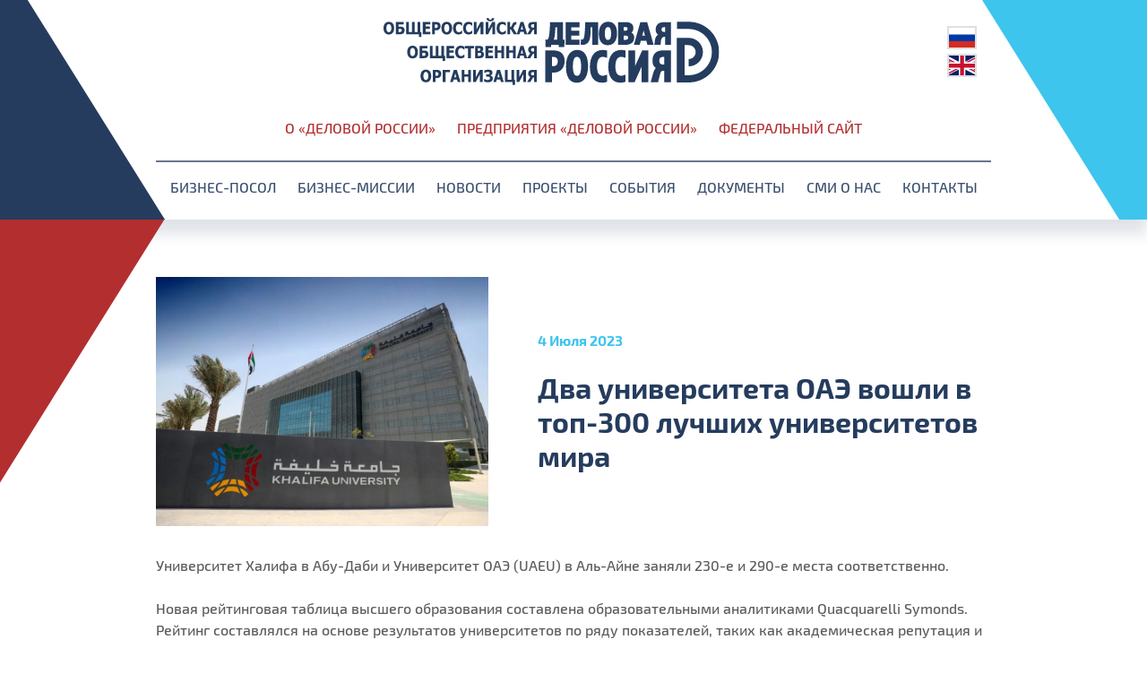

--- FILE ---
content_type: text/html; charset=UTF-8
request_url: https://businessrussia.ae/ru/article/dva-universiteta-oae-voshli-v-top-300-luchshih-universitetov-mira
body_size: 4307
content:
<!doctype html>
<html lang="ru">
<head>
<meta charset="utf-8">
<meta name="viewport" content="width=device-width, initial-scale=1, shrink-to-fit=no">
<meta name="title" content="Два университета ОАЭ вошли в топ-300 лучших университетов мира">
<meta name="description" content="Официальный сайт">

<meta property="og:title" content="Два университета ОАЭ вошли в топ-300 лучших университетов мира">
<meta property="og:description" content="Официальный сайт">
<meta property="og:site_name" content='Бизнес-посол «Деловой России» в Объединенных Арабских Эмиратах'>
<meta property="og:image" content="https://businessrussia.ae/storage/app/uploads/public/650/002/417/thumb_2081_1920_1440_0_0_fit.jpg">
<meta property="og:image:secure_url" content="https://businessrussia.ae/storage/app/uploads/public/650/002/417/thumb_2081_1920_1440_0_0_fit.jpg">
<meta property="og:url" content="https://businessrussia.ae/ru/article/dva-universiteta-oae-voshli-v-top-300-luchshih-universitetov-mira">
<meta property="og:type" content="article">

<title>Два университета ОАЭ вошли в топ-300 лучших университетов мира - Бизнес-посол «Деловой России» в Объединенных Арабских Эмиратах</title>

<!-- Favicon -->
<meta name="msapplication-TileColor" content="#ffffff">
<meta name="msapplication-config" content="/themes/main/assets/public/images/favicon/browserconfig.xml">
<meta name="theme-color" content="#ffffff">
<link rel="apple-touch-icon" sizes="180x180" href="/themes/main/assets/public/images/favicon/apple-touch-icon.png">
<link rel="icon" type="image/png" sizes="32x32" href="/themes/main/assets/public/images/favicon/favicon-32x32.png">
<link rel="icon" type="image/png" sizes="16x16" href="/themes/main/assets/public/images/favicon/favicon-16x16.png">
<link rel="manifest" href="/themes/main/assets/public/images/favicon/site.webmanifest">
<link rel="mask-icon" href="/themes/main/assets/public/images/favicon/safari-pinned-tab.svg" color="#253c5e">
<link rel="shortcut icon" href="/themes/main/assets/public/images/favicon/favicon.ico">

<!-- App styles -->
<link rel="icon" href="https://businessrussia.ae/themes/main/assets/public/images/favicon.ico">
<link rel="stylesheet" href="/themes/main/assets/public/css/app.css?id=e6bef7b07efc3c0fc007">
<link rel="stylesheet" href="https://businessrussia.ae/themes/main/assets/public/webfonts/fa/css/all.css">
<link rel="stylesheet" href="/themes/main/assets/public/css/other.css">

<!-- Yandex.Metrika counter -->
<script type="text/javascript" > (function(m,e,t,r,i,k,a){m[i]=m[i]||function(){(m[i].a=m[i].a||[]).push(arguments)}; m[i].l=1*new Date();k=e.createElement(t),a=e.getElementsByTagName(t)[0],k.async=1,k.src=r,a.parentNode.insertBefore(k,a)}) (window, document, "script", "https://mc.yandex.ru/metrika/tag.js", "ym"); ym(55696993, "init", { clickmap:true, trackLinks:true, accurateTrackBounce:true }); </script><noscript><div><img src="https://mc.yandex.ru/watch/55696993" style="position:absolute; left:-9999px;" alt="" /></div></noscript>
</head><body class="layout-default page-article">
    <div class="app-container overflow-hidden">
        <header id="app-header" class="app-header bg-white">
            <div class="container position-relative">
    <div class="design-angle-one"><svg viewBox="0 0 26.458333 42.333331" version="1.1" height="159.99998" width="100"><path d="M 0,0 V 42.33333 H 26.458334 Z" /></svg></div>
    <div class="design-angle-two"><svg viewBox="0 0 26.458333 42.333331" version="1.1" height="159.99998" width="100"><path d="M 26.458334,42.33333 V 0 H 0 Z" /></svg></div>
    <div class="px-sm-3 px-md-6 px-lg-8 p-xl-0">
        <div class="d-flex align-items-center justify-content-between container-space header-site py-4 py-md-3 py-lg-4 pt-xl-3 pb-xl-2">
            <div>
                <div class="header-site-btn d-xl-none collapsed" data-toggle="collapse" data-target="#navbarNavDropdown" aria-controls="navbarNavDropdown" aria-expanded="false"><span></span></div>
            </div>
            <a href="https://businessrussia.ae/ru" class="d-block text-center">
                <img src="/themes/main/assets/public/images/logo-ru.svg" class="header-site-logo">
            </a>
            <div class="header-lang pr-xl-3 pr-xx-0">
                <a href="#" data-request="onSwitchLocale" data-request-data="locale: 'ru'"><img src="/themes/main/assets/public/images/flag-ru.svg" alt="Русский" title="Русский"></a>
<a href="#" data-request="onSwitchLocale" data-request-data="locale: 'en'"><img src="/themes/main/assets/public/images/flag-en.svg" alt="English" title="English"></a>            </div>
        </div>
        <nav class="navbar navbar-expand-xl navbar-light container-space p-0">
            <div class="collapse navbar-collapse" id="navbarNavDropdown">
                <ul class="navbar-nav header-navbar justify-content-xl-between1 justify-content-xl-center mx-auto pt-2 pb-5 py-xl-3 flex-wrap border-0">
                    <li class="nav-item">
    <a class="nav-link text-danger" href="https://businessrussia.ae/ru/delros">О «Деловой России»</a>
</li>
<li class="nav-item">
    <a class="nav-link text-danger" href="https://businessrussia.ae/storage/app/uploads/public/5e5/77f/834/5e577f8341ee9622501998.pdf" target="_blank">Предприятия «Деловой России»</a>
</li>
<li class="nav-item">
    <a class="nav-link text-danger" href="https://deloros.ru/" target="_blank">Федеральный сайт</a>
</li>                    <li class="w-100 my-3 mb-xl-2" style="border-top: 2px solid rgba(37,60,94,.7);"></li>
                    <li class="nav-item">
    <a class="nav-link" href="https://businessrussia.ae/ru/ambassador">Бизнес-посол</a>
</li>
<li class="nav-item">
    <a class="nav-link" href="https://businessrussia.ae/ru/wetex2022">Бизнес-миссии</a>
</li>
<li class="nav-item">
    <a class="nav-link" href="https://businessrussia.ae/ru/news-all">Новости</a>
</li>
<li class="nav-item">
    <a class="nav-link" href="https://businessrussia.ae/ru/projects">Проекты</a>
</li>
<li class="nav-item">
    <a class="nav-link" href="https://businessrussia.ae/ru/events">События</a>
</li>
<li class="nav-item">
    <a class="nav-link" href="https://businessrussia.ae/ru/documents">Документы</a>
</li>
<li class="nav-item">
    <a class="nav-link" href="https://businessrussia.ae/ru/media">СМИ о нас</a>
</li>
<li class="nav-item">
    <a class="nav-link" href="https://businessrussia.ae/ru/contacts">Контакты</a>
</li>                </ul>
            </div>
        </nav>
    </div>
</div>        </header>
        <main id="app-content" class="app-content" role="main">
            <div class="mb-6 mb-lg-8 mb-xx-9">
    <div class="shadow top-shadow"></div>
    <div class="container design-angle-three">
        <div><svg viewBox="0 0 26.458333 42.333331" version="1.1" height="159.99998" width="100"><path d="M 0,42.33333 V 0 h 26.458334 z" /></svg></div>
    </div>
</div><div class="container content">
    <div class="article article-underline container-space">
        <div class="row mb-5">
            <div class="col-md-5 align-self-start">
                <div class="aspect-43">
                    <div class="img-cover bg-light">
                                                    <a href="https://businessrussia.ae/storage/app/uploads/public/650/002/417/thumb_2081_1920_1440_0_0_fit.jpg" title="Два университета ОАЭ вошли в топ-300 лучших университетов мира" data-gallery="main">
                                <img src="https://businessrussia.ae/storage/app/uploads/public/650/002/417/thumb_2081_600_0_0_0_auto.jpg" alt="Два университета ОАЭ вошли в топ-300 лучших университетов мира">
                            </a>
                                            </div>
                </div>
            </div>
            <div class="col-md-7 pl-xl-6 align-self-center">
                <h6 class="text-capitalize text-secondary my-4 mt-md-0">4 июля 2023</h6>
                <h1 class="mb-0">Два университета ОАЭ вошли в топ-300 лучших университетов мира</h1>
            </div>
        </div>
        <p>Университет Халифа в Абу-Даби и Университет ОАЭ (UAEU) в Аль-Айне заняли 230-е и 290-е места соответственно.</p>
<p>Новая рейтинговая таблица высшего образования составлена образовательными аналитиками Quacquarelli Symonds. Рейтинг составлялся на основе результатов университетов по ряду показателей, таких как академическая репутация и репутация работодателей, устойчивое развитие и результаты трудоустройства. Всего в рейтинге участвовали 1500 университетов.</p>
<p><strong>Самые заметные бизнес-новости ОАЭ в оперативном режиме мы размещаем в Телеграм-канале -  <a href="https://t.me/zagornovambassadoruae">Russia-UAE Trade House</a></strong></p>
<p>The National, 4 июля 2023</p>
            </div>
</div>
<div class="pswp" tabindex="-1" role="dialog" aria-hidden="true">
    <div class="pswp__bg"></div>
    <div class="pswp__scroll-wrap">
        <div class="pswp__container">
            <div class="pswp__item"></div>
            <div class="pswp__item"></div>
            <div class="pswp__item"></div>
        </div>
        <div class="pswp__ui pswp__ui--hidden">
            <div class="pswp__top-bar">
                <div class="pswp__counter"></div>
                <button class="pswp__button pswp__button--close" title="Закрыть"><i class="fas fa-times fa-2x"></i></button>
                <button class="pswp__button pswp__button--fs" title="На весь экран"><i class="fas fa-desktop fa-2x"></i></button>
                <button class="pswp__button pswp__button--zoom" title="Приближение"><i class="fas fa-search-plus fa-2x"></i></button>
                <div class="pswp__preloader">
                    <div class="pswp__preloader__icn">
                        <div class="pswp__preloader__cut">
                        <div class="pswp__preloader__donut"></div>
                        </div>
                    </div>
                </div>
            </div>
            <button class="pswp__button pswp__button--arrow--left" title="Назад"><i class="fas fa-chevron-left fa-3x"></i></button>
            <button class="pswp__button pswp__button--arrow--right" title="Вперед"><i class="fas fa-chevron-right fa-3x"></i></button>
            <div class="pswp__caption">
                <div class="pswp__caption__center"></div>
            </div>
        </div>
    </div>
</div>
        </main>

        <footer id="app-footer" class="app-footer bg-white">
            <div class="container position-relative">
    <div class="design-angle-four"><svg viewBox="0 0 26.458333 42.333331" version="1.1" height="159.99998" width="100"><path d="M 26.458334,0 V 42.33333 H 0 Z" /></svg></div>
    <div class="row justify-content-center align-items-center py-6 py-lg-7 py-xl-8 py-xx-9 pr-xl-5 pr-xx-0">
        <div class="col-lg text-center text-lg-left">
            <a href="https://businessrussia.ae/ru" class="d-inline-block mb-3 mb-md-0 mb-lg-3 mb-xl-0 mr-md-4 mr-xl-5">
                <img src="/themes/main/assets/public/images/logo-ru.svg" class="footer-site-logo">
            </a>
            <a href="https://tradehouse-rus-uae.com/ru" class="d-inline-block mx-4 mx-md-0" target="_blank">
                <img src="/themes/main/assets/public/images/trade22b_ru.svg" class="footer-trade-logo">
            </a>
        </div>
        <div class="col-lg-auto pt-4 pt-lg-0">
            <div class="row justify-content-center">
                <div class="col-auto pr-1">
                    <a class="d-block text-right py-2" href="mailto:deloros@energo-union.com">
                        <span class="mr-2">deloros@energo-union.com</span><img src="/themes/main/assets/public/images/icon-mail.svg" class="w-2rem">
                    </a>
                    <a class="d-block text-right py-2" href="tel:+79226390000">
                        <span class="mr-2">+7 922 639 00 00</span><img src="/themes/main/assets/public/images/icon-tel.svg" class="w-2rem">
                    </a>
                </div>
                <div class="col-auto pr-lg-9 pr-xx-3">
                    <a class="d-block py-2" href="https://t.me/zagornovambassadoruae">
                        <img src="/themes/main/assets/public/images/icon-telegram.svg" class="w-2rem">
                    </a>
                    <a class="d-block py-2" href="https://vk.com/zagornovambassadoruae">
                        <img src="/themes/main/assets/public/images/icon-vk.svg" class="w-2rem">
                    </a>
                </div>
            </div>
        </div>
    </div>
</div>
<div class="bg-light overflow-hidden">
    <div class="container position-relative">
        <div class="design-angle-five"><svg viewBox="0 0 26.458333 42.333331" version="1.1" height="159.99998" width="100"><path d="M 26.458334,42.33333 V 0 H 0 Z" /></svg></div>
        <ul class="nav mx-auto justify-content-center text-uppercase py-5">
            <li class="nav-item">
    <a class="nav-link" href="https://businessrussia.ae/ru/ambassador">Бизнес-посол</a>
</li>
<li class="nav-item">
    <a class="nav-link" href="https://businessrussia.ae/ru/wetex2022">Бизнес-миссии</a>
</li>
<li class="nav-item">
    <a class="nav-link" href="https://businessrussia.ae/ru/news-all">Новости</a>
</li>
<li class="nav-item">
    <a class="nav-link" href="https://businessrussia.ae/ru/projects">Проекты</a>
</li>
<li class="nav-item">
    <a class="nav-link" href="https://businessrussia.ae/ru/events">События</a>
</li>
<li class="nav-item">
    <a class="nav-link" href="https://businessrussia.ae/ru/documents">Документы</a>
</li>
<li class="nav-item">
    <a class="nav-link" href="https://businessrussia.ae/ru/media">СМИ о нас</a>
</li>
<li class="nav-item">
    <a class="nav-link" href="https://businessrussia.ae/ru/contacts">Контакты</a>
</li>        </ul>
        <hr class="border-white m-0">
        <div class="text-center">
            <div class="text-muted text-uppercase py-5">&copy; 2026 <a href="https://businessrussia.ae" class="text-muted">businessrussia.ae</a></div>
        </div>
    </div>
</div>        </footer>
    </div>

    <!-- App scripts -->
    <script type="text/javascript" src="https://businessrussia.ae/themes/main/assets/public/js/manifest.js"></script>
    <script type="text/javascript" src="https://businessrussia.ae/themes/main/assets/public/js/vendor.js"></script>
    <script type="text/javascript" src="/themes/main/assets/public/js/app.js?id=9b56ef0f8faa2167bca9"></script>
    <script type="text/javascript" src="https://businessrussia.ae/themes/main/assets/public/webfonts/fa/js/all.js"></script>
    <script src="/modules/system/assets/js/framework.combined-min.js"></script>
<link rel="stylesheet" property="stylesheet" href="/modules/system/assets/css/framework.extras-min.css">
    <script type="text/javascript">

    $(document).on('mousedown', '[data-gallery]', function(event) {
        var pswpElement = document.querySelectorAll('.pswp')[0];
        var win = $(window).width();
        var link = $(this).attr('href');
        var start = 0;
        var items = [];

        $('.content').find('[data-gallery]').each(function() {
            var link_this = $(this).attr('href');
            if (link_this == link) {
                start = items.length;
            }
            if (win <= 600) {
                link_this = $(this).find('img').attr("src");
            }
            items.push({
                src: link_this,
                title: $(this).attr('title'),
                w: 0,
                h: 0
            });
        });

        var options = {
            index: start,
            showHideOpacity: true,
            showAnimationDuration: 400,
            hideAnimationDuration: 400,
            shareEl: false,
            preload: [1,3]
        };

        var gallery = new PhotoSwipe(pswpElement, window.PhotoSwipeUI_Default, items, options);

        gallery.listen('gettingData', function(index, item) {
            if (item.w < 1 || item.h < 1) {
                var img = new Image();
                img.onload = function() {
                    item.w = this.width;
                    item.h = this.height;
                    item.needsUpdate = true;
                    gallery.updateSize(true);
                }
                img.src = item.src;
            }
        });

        gallery.init();

    });

</script></body></html>

--- FILE ---
content_type: text/css
request_url: https://businessrussia.ae/themes/main/assets/public/css/other.css
body_size: 1937
content:
.footer-trade-logo,.footer-site-logo,.w-2rem,.flag_country__item,.nav-item,.nav-link{
    transition: 0.3s;
}
.w-2rem:hover {
    transform: scale(1.2);
}
.footer-trade-logo:hover {
    transform: scale(1.1);
}
.footer-site-logo:hover {
    transform: scale(1.1);
}
.flag_country__item:hover{
    transform: scale(1.1);
}

.nav-link:hover{
    transform: scale(1.1);
}

.index-photo-3 {
    background: url(/themes/main/assets/public/images/wetex2022.jpg) no-repeat 30% center;
}
.bg-info {
    background-color: #3dc5ed !important;
}
.carousel-bg1{
    background-color: #e0e0e0 !important;
    background:none;
}
.hr-news{
    border-top:6px solid rgba(0, 0, 0, 0.1);
    margin-top: -1rem;
    margin-right: 9rem;
    width: 85%;
    margin-bottom: 3rem;
}
@media (max-width:1178px){
    .hr-news{
        width: 75%;
    }
}
@media (max-width:767px){
    .hr-news{
        display: none;
    }
}
.banner-tg__body{
    display: flex;
    background-color: rgba(255, 255, 255, 0.6);
    width: 100%;
    height: 100%;
    z-index: 20;
    right: 0;
    left: 0;
    bottom: 0;
}
.carousel-caption {
    position: static;
}
.carousel-item-hero{
    background-image: url(/themes/main/assets/public/images/hero2.jpg);
    background-position: 50%;
    background-size: cover;
    width: 100%;
    height: 100%;
    padding-top: 22%;

}
.banner-tg__logo_tg{
    width: 22%;
    background-image: url(/themes/main/assets/public/images/tg.svg);
    background-size: cover;
    background-position: center center;
    height: 100%;
}
.banner-tg__message_course_text{
    color: var(--danger);
    font-size: 1.5rem;
    font-weight:bolder;
}
.banner-tg__message_send_text{
    color: var(--primary);
}
.banner-tg__container_course{
    display: flex;
    padding-left: 0;
}
.banner-tg__wrapper{
    display: flex;
}
.banner-tg__container_btn{
    margin-left: auto;
    padding-top: 2%;
    padding-bottom: 2%;
}
.btn-tg{
    -webkit-clip-path: polygon(0 0, 70% 0%, 60% 100%, 0% 100%);
            clip-path: polygon(0 0, 70% 0%, 60% 100%, 0% 100%);
    padding-right: 6.25rem;
}
.btn-tg:after{
    background-color: rgba(255, 255, 255, 0.6);
}
.banner-tg__message_course{
    margin-top: 4%;
    margin-bottom: -2%;
}
@media (max-width:1557px){
    .banner-tg__message_course{
        margin-top: 3%;
    }
    .banner-tg__logo_tg {
        width: 24%;
    }
}
@media (max-width:1178px){
    .banner-tg__message_course{
        margin-top: 3%;
    }
}
@media (max-width:994px){
    .carousel-item-hero{
        background-image: url(/themes/main/assets/public/images/hero3.jpg);
    }
    .banner-tg__logo_tg{
        display:none;
    }
    .banner-tg__message_course{
        margin-top: 0%;
    }
}
@media (max-width:580px){
    .banner-tg__wrapper{
        align-items: center;
    }
    .banner-tg__message_course{
        display:none;
    }
    .banner-tg__container_btn {
        padding-top: 2%;
    }
}
@media (max-width:536px){
    .banner-tg__message_wrapper{
        padding-top: 1%;
    }
    .banner-tg__container_btn{
        max-width: 50%;
        padding-top: 2%;
        background-color: var(--danger) ;

    }
    .banner-tg__container_course{
        max-width: 56%;
    }
    .banner-tg__message_send{
        font-size: 0.9rem;
        margin-bottom: 0rem;
    }
    .btn-tg{
        padding-right: 15rem;
        margin-top: 0rem;
        height: 100%;
    }
    .btn-tg:after{
        background-color: rgba(255, 255, 255, 1);
    }
}
.carousel-item-banner{
    background-image: url(/themes/main/assets/public/images/wetex_2022/main_banner.jpg);
    background-position: 50%;
    background-size: cover;
    width: 100%;
    height: 100%;
    padding-top: 10%;
    padding-bottom: 7%;
}

.banner-angle {
    position: relative;
    border: none;
    padding-right: 2.25rem;
}

.banner-angle:after {
    position: absolute;
    content: "";
    left: calc(100% - 0.75rem);
    width: 1.5rem;
    top: -1px;
    bottom: -1px;
    background-color: #fff;
    transform: skew(-30deg);
}
.banner-message__september{
    background-color: #3dc5ed;
    padding: 0.1rem 0 1.2rem 1rem;
    text-transform: none;
}
.banner-message__tg {
    -webkit-clip-path: polygon(0 0, 90% 0%, 80% 100%, 0% 100%);
     clip-path: polygon(0 0, 90% 0%, 80% 100%, 0% 100%);
     padding-right: 6.25rem;
}
.banner-message__search{
    text-transform: none;
    font-size: 1.7rem;
    font-weight: bold;
}

@media (max-width:760px){
    .banner-message__search{
        font-size: 1.2rem;
    }
}
.video-wetex{
    width: 100%;
    height: 30rem;
}
@media (max-width:580px){
    .video-wetex{
        height: 15rem;
    }
}
.wetex_key_events__container {
    background: url(/themes/main/assets/public/images/wetex_2022/key_events_bg.jpg) no-repeat center center;
    background-size: cover;
}
.wetex_key_events__img{
    max-width: 30% !important;
}

.banner_key_events__container{
    background-color: rgba(61, 193, 237, 0.3);
    padding: 1rem 0 1.2rem 1rem;
    text-transform: none;
    color: #FFFFFF;

}
.banner_key_events__container:hover {
    background-color: rgba(46, 168, 211, 0.3);

}
.banner_key_events__wrapper a{
    text-decoration: none;
    color: #b9b9b9;
}
.banner_key_events__wrapper{
    width: 30%;
    text-decoration: none;
}
@media (max-width:992px){
    .banner_key_events__wrapper{
        width: 50%;
    }
}

@media (max-width:580px){
    .wetex_key_events__img{
        max-width: 100% !important;
    }
    .banner_key_events__wrapper{
        width: 100%;
    }
}


.stand-photo-1{
    background: url(/themes/main/assets/public/images/wetex_2022/stand_1.png)100% 34%  no-repeat ;
    background-size: contain;
}
.wetex_stand__stand_img{
    display: none;
}
.wetex_stand__firm{
    padding-left: 3.5rem;
}
.wetex_scheme__container{
    display: none;
}
@media (min-width: 992px){
    .wetex_stand__text {
        margin-right: 0rem;
    }

}
@media (max-width: 992px){
    .stand-photo-1{
        background: white!important;
    }
    .wetex_stand__container{
        padding-left: 4rem;
    }
    .wetex_stand__stand_img{
        display: block;
        width: 100%;
    }

    .candle{
        display: none;
    }
    .wetex_scheme__container{
        display: block;

    }
    .wetex_scheme__container img{
        width: 100%;
    }
}
@media (max-width: 767px){
    .wetex_stand__container{
        padding-left: 2rem;
    }
}
@media (max-width: 992px){
    .wetex_scheme__wrapper{
        background-color: #FFFFFF !important;
    }
}
@media (max-width: 1415px){
    .wetex_stand__text{
        padding-right: 4rem !important;
    }
}

.wetex_scheme__wrapper{
    background-color: #e0e0e0
}
figure.candle {
    background-position: 50% 50%;
    position: relative;
    margin: 5rem auto;
    border: 5px solid white;
    height: 70%;
    width: 85%;
    overflow: hidden;
    cursor: zoom-in;
    background-image: url('/themes/main/assets/public/images/wetex_2022/scheme.jpg')
}
figure.candle img:hover {
    opacity: 0;
}
figure.candle img {
    transition: opacity 0.5s;
    display: block;
    width: 100%;
    height: 100%;
}
.wetex_strategy__container {
    background: url(/themes/main/assets/public/images/wetex_2022/strategy_banner.jpg) no-repeat center center;
    background-size: cover;
}
.wetex_free_zone__container {
    background: url(/themes/main/assets/public/images/wetex_2022/free_zone_bg.jpg) no-repeat center center;
    background-size: cover;
}
.wetex_free_zone__img{
    max-width: 21% !important;
    margin-right: 2rem;

}
.wetex_free_zone__dmcc_img{
    max-width: 18% !important;
}
.wetex_free_zone__info_logo_col{
    display: none;
}


@media (max-width:1200px){
    .wetex_free_zone__img{
        margin-right: 2rem;
    }
    .wetex_free_zone__info_banner{
        display: none;
    }
    .wetex_free_zone__info_logo_col{
        display: block;
    }
    .wetex_free_zone__info_btn:after{
        width: 0rem !important;
    }
}
@media (max-width:580px){
    .wetex_free_zone__img{
        max-width: 40% !important;

    }
    .wetex_free_zone__img{
        margin-right: 1rem;
    }
}
.wetex_party__container {
    background: url(/themes/main/assets/public/images/wetex_2022/party.jpg) no-repeat center center;
    background-size: cover;
}
.wetex_history__logo_img{
    max-width: 65% !important;
}
.wetex_history__year_text{
    color: #b32e2f !important;
}


.wetex_history__advantege p:before {
    content: "";
    line-height: 1rem;
    float: left;
    margin: 0.65rem 0 0 -1.25rem;

    margin-left: -3.5rem;
    background-color: transparent;
    height: 0;
    width: 2.5rem;
    border-top: 1.25rem solid #b32e2f;
    border-right: 0.7rem solid transparent;
}
.wetex_history__item{
    margin-left: 3.5rem;
}

.wetex_history__w-100{
    display: none;
}
@media (max-width: 500px){
    .wetex_history__w-100{
        display: block;
    }
}
.wetex_contact__container {
    background: url(/themes/main/assets/public/images/wetex_2022/contact_bg.png) no-repeat ;
    background-size: 80% 100%;
    margin-top: 5rem;
}

.wetex_contact__foto{
    max-width: 40% !important;
}

@media (max-width:1200px){
    .wetex_contact__container {
        background: linear-gradient(to right, #eaebeb, #c4c5c5) !important;
        margin-top: 0rem;
    }
}
@media (max-width:760px){
    .wetex_contact__container_foto {
       display: none;
    }
}
/**{ border:1px solid red; box-sizing:border-box; }*/


--- FILE ---
content_type: image/svg+xml
request_url: https://businessrussia.ae/themes/main/assets/public/images/icon-vk.svg
body_size: 1051
content:
<?xml version="1.0" encoding="UTF-8"?>
<!DOCTYPE svg PUBLIC "-//W3C//DTD SVG 1.1//EN" "http://www.w3.org/Graphics/SVG/1.1/DTD/svg11.dtd">
<!-- Creator: CorelDRAW 2020 (64-Bit) -->
<svg xmlns="http://www.w3.org/2000/svg" xml:space="preserve" width="3.4654mm" height="3.4654mm" version="1.1" style="shape-rendering:geometricPrecision; text-rendering:geometricPrecision; image-rendering:optimizeQuality; fill-rule:evenodd; clip-rule:evenodd"
viewBox="0 0 6506 6506"
 xmlns:xlink="http://www.w3.org/1999/xlink"
 xmlns:xodm="http://www.corel.com/coreldraw/odm/2003">
 <defs>
  <style type="text/css">
   <![CDATA[
    .fil0 {fill:#243C5E}
   ]]>
  </style>
 </defs>
 <g id="Слой_x0020_1">
  <metadata id="CorelCorpID_0Corel-Layer"/>
  <path class="fil0" d="M0 0l6506 0 0 6506 -6506 0 0 -6506zm2012 2180l-17 -103 -640 0 18 244c-49,582 396,1409 737,1671 415,320 845,477 1413,450l5 -845c283,29 464,149 615,289 201,187 215,285 348,558l659 0c-12,-229 -249,-575 -353,-713 -201,-265 -372,-327 -576,-477l68 -58c188,-137 280,-232 428,-429 129,-172 262,-438 298,-701 -725,0 -584,-49 -664,157 -66,171 -148,299 -263,433 -110,127 -301,321 -565,350l-8 -939 -617 0 -6 1643c-574,-112 -912,-996 -883,-1530z"/>
 </g>
</svg>


--- FILE ---
content_type: image/svg+xml
request_url: https://businessrussia.ae/themes/main/assets/public/images/icon-telegram.svg
body_size: 1280
content:
<?xml version="1.0" encoding="UTF-8"?>
<!DOCTYPE svg PUBLIC "-//W3C//DTD SVG 1.1//EN" "http://www.w3.org/Graphics/SVG/1.1/DTD/svg11.dtd">
<!-- Creator: CorelDRAW 2020 (64-Bit) -->
<svg xmlns="http://www.w3.org/2000/svg" xml:space="preserve" width="3.4913mm" height="3.4913mm" version="1.1" style="shape-rendering:geometricPrecision; text-rendering:geometricPrecision; image-rendering:optimizeQuality; fill-rule:evenodd; clip-rule:evenodd"
viewBox="0 0 6604 6604"
 xmlns:xlink="http://www.w3.org/1999/xlink"
 xmlns:xodm="http://www.corel.com/coreldraw/odm/2003">
 <defs>
  <style type="text/css">
   <![CDATA[
    .fil0 {fill:#243C5E}
   ]]>
  </style>
 </defs>
 <g id="Слой_x0020_1">
  <metadata id="CorelCorpID_0Corel-Layer"/>
  <path class="fil0" d="M0 0l6604 0 0 6604 -6604 0 0 -6604zm4130 2384l-632 258 -869 373 -361 167c-104,32 -217,90 -320,134 -52,22 -98,43 -149,65 -55,24 -98,55 -146,75 -12,24 -106,108 31,179 120,62 534,178 656,190 288,27 617,-346 752,-375l423 -294c76,-51 397,-288 449,-244 71,60 -115,175 -210,291 -20,25 -247,241 -282,256 -6,16 4,-1 -10,18l-215 201c-88,76 -61,64 -112,113 -29,28 -77,83 -117,100 -10,39 -43,64 -45,119 -1,44 27,84 46,107 39,46 154,99 184,146 42,7 282,175 329,210l38 37c43,9 345,215 367,250 64,9 100,68 208,84 164,25 148,-48 211,-84l70 -220 40 -225 56 -320 46 -271 44 -278 56 -363 70 -512 17 -187c-40,-60 -18,-102 -102,-126 -61,-17 -127,-5 -185,12 -119,33 -224,85 -337,116z"/>
 </g>
</svg>


--- FILE ---
content_type: image/svg+xml
request_url: https://businessrussia.ae/themes/main/assets/public/images/icon-tel.svg
body_size: 967
content:
<?xml version="1.0" encoding="UTF-8"?>
<!DOCTYPE svg PUBLIC "-//W3C//DTD SVG 1.1//EN" "http://www.w3.org/Graphics/SVG/1.1/DTD/svg11.dtd">
<!-- Creator: CorelDRAW 2020 (64-Bit) -->
<svg xmlns="http://www.w3.org/2000/svg" xml:space="preserve" width="3.4981mm" height="3.4981mm" version="1.1" style="shape-rendering:geometricPrecision; text-rendering:geometricPrecision; image-rendering:optimizeQuality; fill-rule:evenodd; clip-rule:evenodd"
viewBox="0 0 7110 7110"
 xmlns:xlink="http://www.w3.org/1999/xlink"
 xmlns:xodm="http://www.corel.com/coreldraw/odm/2003">
 <defs>
  <style type="text/css">
   <![CDATA[
    .fil0 {fill:#B42D2E}
   ]]>
  </style>
 </defs>
 <g id="Слой_x0020_1">
  <metadata id="CorelCorpID_0Corel-Layer"/>
  <path class="fil0" d="M0 0l7110 0 0 7110 -7110 0 0 -7110zm1760 2584c103,1079 698,1962 1579,2487 316,188 1166,504 1604,401 165,-39 452,-346 500,-511 90,-314 -137,-559 -352,-627 -237,-75 -597,-218 -819,-76 -314,202 -97,347 -619,87 -400,-199 -753,-610 -919,-1109 -34,-102 -22,-107 33,-163 347,-353 247,-448 117,-956 -123,-479 -550,-605 -865,-278 -233,241 -308,243 -260,746z"/>
 </g>
</svg>


--- FILE ---
content_type: image/svg+xml
request_url: https://businessrussia.ae/themes/main/assets/public/images/trade22b_ru.svg
body_size: 30363
content:
��< ? x m l   v e r s i o n = " 1 . 0 "   e n c o d i n g = " U T F - 1 6 " ? >  
 < ! D O C T Y P E   s v g   P U B L I C   " - / / W 3 C / / D T D   S V G   1 . 1 / / E N "   " h t t p : / / w w w . w 3 . o r g / G r a p h i c s / S V G / 1 . 1 / D T D / s v g 1 1 . d t d " >  
 < ! - -   C r e a t o r :   C o r e l D R A W   2 0 2 0   ( 6 4 - B i t )   - - >  
 < s v g   x m l n s = " h t t p : / / w w w . w 3 . o r g / 2 0 0 0 / s v g "   x m l : s p a c e = " p r e s e r v e "   w i d t h = " 9 9 4 p x "   h e i g h t = " 2 5 5 p x "   v e r s i o n = " 1 . 1 "   s t y l e = " s h a p e - r e n d e r i n g : g e o m e t r i c P r e c i s i o n ;   t e x t - r e n d e r i n g : g e o m e t r i c P r e c i s i o n ;   i m a g e - r e n d e r i n g : o p t i m i z e Q u a l i t y ;   f i l l - r u l e : e v e n o d d ;   c l i p - r u l e : e v e n o d d "  
 v i e w B o x = " 0   0   4 4 3 4 1 0 0 0   1 1 3 7 8 0 0 0 "  
   x m l n s : x l i n k = " h t t p : / / w w w . w 3 . o r g / 1 9 9 9 / x l i n k "  
   x m l n s : x o d m = " h t t p : / / w w w . c o r e l . c o m / c o r e l d r a w / o d m / 2 0 0 3 " >  
   < d e f s >  
     < s t y l e   t y p e = " t e x t / c s s " >  
       < ! [ C D A T A [  
         . f i l 0   { f i l l : # 2 4 3 C 5 E }  
         . f i l 1   { f i l l : # 0 0 8 C C D }  
       ] ] >  
     < / s t y l e >  
   < / d e f s >  
   < g   i d = " !;>9_ x 0 0 2 0 _ 1 " >  
     < m e t a d a t a   i d = " C o r e l C o r p I D _ 0 C o r e l - L a y e r " / >  
     < p a t h   c l a s s = " f i l 0 "   d = " M 4 5 4 5 0 0 0   5 4 9 9 0 0 0 l - 6 0 3 0 0 0   4 1 7 0 0 0 c - 7 3 4 0 0 0 , 5 4 9 0 0 0   - 1 1 4 8 0 0 0 , - 6 0 0 0   - 7 8 6 0 0 0 , - 2 6 5 0 0 0 l 1 0 9 1 0 0 0   - 8 4 4 0 0 0 c 5 2 1 0 0 0 , - 4 5 4 0 0 0   1 0 3 7 0 0 0 , - 3 1 5 0 0 0   1 4 5 6 0 0 0 , - 1 6 9 0 0 0 l 1 3 5 0 0 0 0   4 9 0 0 0 0 c 2 3 8 0 0 0 , 8 0 0 0 0   5 6 8 0 0 0 , 2 0 7 0 0 0   8 1 5 0 0 0 , 1 7 9 0 0 0 l 1 7 9 7 0 0 0   - 2 3 3 0 0 0   0   2 3 3 3 0 0 0   - 1 0 2 1 0 0 0   1 1 2 0 0 0 c - 2 6 6 0 0 0 , 1 6 0 0 0   - 4 5 4 0 0 0 , - 1 0 3 0 0 0   - 6 8 9 0 0 0 , - 2 7 3 0 0 0 l - 2 3 7 4 0 0 0   - 1 7 3 0 0 0 0 c - 3 5 2 0 0 0 , - 2 3 0 0 0 0   - 7 4 5 0 0 0 , - 2 6 4 0 0 0   - 1 0 3 6 0 0 0 , - 1 7 0 0 0 z m 7 6 6 1 0 0 0   4 1 5 0 0 0 0 l - 3 8 8 0 0 0   0   0   - 9 4 7 0 0 0   3 5 1 0 0 0   0 c 8 5 0 0 0 , 0   1 5 5 0 0 0 , 2 5 0 0 0   2 0 5 0 0 0 , 6 7 0 0 0   5 5 0 0 0 , 4 5 0 0 0   8 6 0 0 0 , 1 1 0 0 0 0   8 6 0 0 0 , 1 8 1 0 0 0   0 , 8 3 0 0 0   - 4 0 0 0 0 , 1 3 7 0 0 0   - 8 2 0 0 0 , 1 7 1 0 0 0   7 2 0 0 0 , 3 5 0 0 0   1 5 5 0 0 0 , 1 0 6 0 0 0   1 5 5 0 0 0 , 2 4 4 0 0 0   0 , 7 9 0 0 0   - 3 5 0 0 0 , 1 5 3 0 0 0   - 9 7 0 0 0 , 2 0 6 0 0 0   - 5 7 0 0 0 , 4 8 0 0 0   - 1 3 6 0 0 0 , 7 8 0 0 0   - 2 3 0 0 0 0 , 7 8 0 0 0 z m 1 4 3 0 0 0   - 4 0 3 0 0 0 c - 3 4 0 0 0 , - 3 0 0 0 0   - 8 3 0 0 0 , - 4 8 0 0 0   - 1 4 3 0 0 0 , - 4 8 0 0 0 l - 2 5 8 0 0 0   0   0   3 3 4 0 0 0   2 5 8 0 0 0   0 c 6 0 0 0 0 , 0   1 0 9 0 0 0 , - 1 9 0 0 0   1 4 3 0 0 0 , - 4 9 0 0 0   3 5 0 0 0 , - 3 0 0 0 0   5 5 0 0 0 , - 7 3 0 0 0   5 5 0 0 0 , - 1 1 8 0 0 0   0 , - 4 6 0 0 0   - 2 0 0 0 0 , - 8 8 0 0 0   - 5 5 0 0 0 , - 1 1 9 0 0 0 z m - 6 1 0 0 0   - 3 8 9 0 0 0 c - 2 7 0 0 0 , - 2 3 0 0 0   - 6 8 0 0 0 , - 3 8 0 0 0   - 1 1 9 0 0 0 , - 3 8 0 0 0 l - 2 2 1 0 0 0   0   0   2 6 1 0 0 0   2 2 1 0 0 0   0 c 5 1 0 0 0 , 0   9 2 0 0 0 , - 1 4 0 0 0   1 1 9 0 0 0 , - 3 8 0 0 0   2 7 0 0 0 , - 2 3 0 0 0   4 2 0 0 0 , - 5 6 0 0 0   4 2 0 0 0 , - 9 2 0 0 0   0 , - 3 7 0 0 0   - 1 5 0 0 0 , - 7 0 0 0 0   - 4 2 0 0 0 , - 9 3 0 0 0 z m 1 4 4 9 0 0 0   6 7 3 0 0 0 c - 8 2 0 0 0 , - 8 7 0 0 0   - 1 3 1 0 0 0 , - 2 1 0 0 0 0   - 1 3 1 0 0 0 , - 3 5 5 0 0 0   0 , - 1 4 4 0 0 0   4 9 0 0 0 , - 2 6 7 0 0 0   1 3 1 0 0 0 , - 3 5 4 0 0 0   8 4 0 0 0 , - 9 1 0 0 0   2 0 2 0 0 0 , - 1 4 3 0 0 0   3 3 6 0 0 0 , - 1 4 3 0 0 0   1 3 4 0 0 0 , 0   2 5 2 0 0 0 , 5 2 0 0 0   3 3 6 0 0 0 , 1 4 3 0 0 0   8 2 0 0 0 , 8 7 0 0 0   1 3 1 0 0 0 , 2 1 0 0 0 0   1 3 1 0 0 0 , 3 5 4 0 0 0   0 , 1 4 5 0 0 0   - 4 9 0 0 0 , 2 6 8 0 0 0   - 1 3 1 0 0 0 , 3 5 5 0 0 0   - 8 4 0 0 0 , 9 1 0 0 0   - 2 0 2 0 0 0 , 1 4 3 0 0 0   - 3 3 6 0 0 0 , 1 4 3 0 0 0   - 1 3 4 0 0 0 , 0   - 2 5 2 0 0 0 , - 5 2 0 0 0   - 3 3 6 0 0 0 , - 1 4 3 0 0 0 z m 5 7 8 0 0 0   - 8 0 0 0 0 c 5 9 0 0 0 , - 6 7 0 0 0   9 6 0 0 0 , - 1 6 1 0 0 0   9 6 0 0 0 , - 2 7 5 0 0 0   0 , - 1 1 3 0 0 0   - 3 7 0 0 0 , - 2 0 7 0 0 0   - 9 6 0 0 0 , - 2 7 4 0 0 0   - 6 1 0 0 0 , - 6 7 0 0 0   - 1 4 7 0 0 0 , - 1 0 6 0 0 0   - 2 4 2 0 0 0 , - 1 0 6 0 0 0   - 9 5 0 0 0 , 0   - 1 8 1 0 0 0 , 3 9 0 0 0   - 2 4 2 0 0 0 , 1 0 6 0 0 0   - 5 9 0 0 0 , 6 7 0 0 0   - 9 6 0 0 0 , 1 6 1 0 0 0   - 9 6 0 0 0 , 2 7 4 0 0 0   0 , 1 1 4 0 0 0   3 7 0 0 0 , 2 0 8 0 0 0   9 6 0 0 0 , 2 7 5 0 0 0   6 1 0 0 0 , 6 7 0 0 0   1 4 7 0 0 0 , 1 0 6 0 0 0   2 4 2 0 0 0 , 1 0 6 0 0 0   9 5 0 0 0 , 0   1 8 1 0 0 0 , - 3 9 0 0 0   2 4 2 0 0 0 , - 1 0 6 0 0 0 z m 8 8 7 0 0 0   1 9 9 0 0 0 l - 3 5 2 0 0 0   0   0   - 9 4 7 0 0 0   6 3 1 0 0 0   0   - 2 9 0 0 0   1 1 7 0 0 0   - 4 7 2 0 0 0   0   0   2 3 7 0 0 0   2 2 2 0 0 0   0 c 1 0 0 0 0 0 , 0   1 8 3 0 0 0 , 3 0 0 0 0   2 4 1 0 0 0 , 8 0 0 0 0   6 3 0 0 0 , 5 4 0 0 0   9 8 0 0 0 , 1 3 1 0 0 0   9 8 0 0 0 , 2 1 6 0 0 0   0 , 8 6 0 0 0   - 3 5 0 0 0 , 1 6 3 0 0 0   - 9 8 0 0 0 , 2 1 7 0 0 0   - 5 8 0 0 0 , 5 0 0 0 0   - 1 4 1 0 0 0 , 8 0 0 0 0   - 2 4 1 0 0 0 , 8 0 0 0 0 z m 1 5 4 0 0 0   - 4 2 5 0 0 0 c - 3 6 0 0 0 , - 3 2 0 0 0   - 8 8 0 0 0 , - 5 1 0 0 0   - 1 5 4 0 0 0 , - 5 1 0 0 0 l - 2 2 2 0 0 0   0   0   3 5 9 0 0 0   2 2 2 0 0 0   0 c 6 6 0 0 0 , 0   1 1 8 0 0 0 , - 1 9 0 0 0   1 5 4 0 0 0 , - 5 1 0 0 0   3 6 0 0 0 , - 3 2 0 0 0   5 6 0 0 0 , - 7 7 0 0 0   5 6 0 0 0 , - 1 2 9 0 0 0   0 , - 5 1 0 0 0   - 2 0 0 0 0 , - 9 7 0 0 0   - 5 6 0 0 0 , - 1 2 8 0 0 0 z m 6 8 0 0 0 0   - 4 7 5 0 0 0 l 0   2 7 0 0 0 0   1 8 5 0 0 0   0 c 1 0 1 0 0 0 , 0   1 8 7 0 0 0 , 3 4 0 0 0   2 4 8 0 0 0 , 8 8 0 0 0   6 6 0 0 0 , 5 8 0 0 0   1 0 3 0 0 0 , 1 3 9 0 0 0   1 0 3 0 0 0 , 2 2 7 0 0 0   0 , 8 9 0 0 0   - 3 7 0 0 0 , 1 7 0 0 0 0   - 1 0 3 0 0 0 , 2 2 8 0 0 0   - 6 1 0 0 0 , 5 3 0 0 0   - 1 4 7 0 0 0 , 8 7 0 0 0   - 2 4 8 0 0 0 , 8 7 0 0 0 l - 3 1 5 0 0 0   0   0   - 8 3 0 0 0 0   - 2 2 0 0 0 0   0   0   - 1 1 7 0 0 0   3 5 0 0 0 0   0   0   4 7 0 0 0 z m 3 4 5 0 0 0   4 4 5 0 0 0 c - 3 9 0 0 0 , - 3 6 0 0 0   - 9 4 0 0 0 , - 5 7 0 0 0   - 1 6 0 0 0 0 , - 5 7 0 0 0 l - 1 8 5 0 0 0   0   0   3 9 5 0 0 0   1 8 5 0 0 0   0 c 6 6 0 0 0 , 0   1 2 1 0 0 0 , - 2 2 0 0 0   1 6 0 0 0 0 , - 5 8 0 0 0   3 9 0 0 0 , - 3 5 0 0 0   6 2 0 0 0 , - 8 5 0 0 0   6 2 0 0 0 , - 1 4 0 0 0 0   0 , - 5 5 0 0 0   - 2 3 0 0 0 , - 1 0 5 0 0 0   - 6 2 0 0 0 , - 1 4 0 0 0 0 z m 9 5 7 0 0 0   2 8 0 0 0 l - 3 2 6 0 0 0   0   0   3 1 0 0 0 0   5 3 7 0 0 0   0   0   1 1 7 0 0 0   - 6 6 7 0 0 0   0   0   - 9 4 7 0 0 0   6 5 6 0 0 0   0   - 3 0 0 0 0   1 1 7 0 0 0   - 4 9 6 0 0 0   0   0   2 8 6 0 0 0   3 9 1 0 0 0   0   - 2 9 0 0 0   1 1 7 0 0 0   - 3 6 0 0 0   0 z m 1 1 6 2 0 0 0   6 0 3 0 0 0 l - 1 0 0 0 0   - 1 7 6 0 0 0   - 6 8 7 0 0 0   0   - 1 2 0 0 0   2 2 0 0 0 0   - 1 1 5 0 0 0   0   0   - 3 3 7 0 0 0   8 1 0 0 0   0 c 2 5 0 0 0 , - 1 9 0 0 0   9 4 0 0 0 , - 8 4 0 0 0   1 0 8 0 0 0 , - 2 1 5 0 0 0 l 6 6 0 0 0   - 6 1 5 0 0 0   5 6 4 0 0 0   0   0   8 3 0 0 0 0   1 2 2 0 0 0   0   0   3 3 7 0 0 0   - 1 1 5 0 0 0   0   - 2 0 0 0   - 4 4 0 0 0 z m - 4 5 6 0 0 0   - 1 0 0 6 0 0 0 l - 5 6 0 0 0   5 0 9 0 0 0 c - 1 2 0 0 0 , 9 2 0 0 0   - 4 4 0 0 0 , 1 5 8 0 0 0   - 7 4 0 0 0 , 2 0 4 0 0 0 l 4 5 1 0 0 0   0   0   - 7 1 3 0 0 0   - 3 2 1 0 0 0   0 z m 8 9 9 0 0 0   - 1 1 7 0 0 0 l 8 3 0 0 0   0   0   7 0 9 0 0 0   5 0 3 0 0 0   - 7 0 9 0 0 0   1 0 7 0 0 0   0   0   9 4 7 0 0 0   - 1 3 0 0 0 0   0   0   - 7 0 9 0 0 0   - 5 0 3 0 0 0   7 0 9 0 0 0   - 1 0 7 0 0 0   0   0   - 9 4 7 0 0 0   4 7 0 0 0   0 z m 1 1 1 0 0 0 0   0 l 8 3 0 0 0   0   0   4 1 5 0 0 0   4 8 1 0 0 0   0   0   - 4 1 5 0 0 0   1 2 9 0 0 0   0   0   9 4 7 0 0 0   - 1 2 9 0 0 0   0   0   - 4 1 5 0 0 0   - 4 8 1 0 0 0   0   0   4 1 5 0 0 0   - 1 2 9 0 0 0   0   0   - 9 4 7 0 0 0   4 6 0 0 0   0 z m 1 5 2 0 0 0 0   5 2 0 0 0 0 l - 3 2 6 0 0 0   0   0   3 1 0 0 0 0   5 3 7 0 0 0   0   0   1 1 7 0 0 0   - 6 6 7 0 0 0   0   0   - 9 4 7 0 0 0   6 5 5 0 0 0   0   - 2 9 0 0 0   1 1 7 0 0 0   - 4 9 6 0 0 0   0   0   2 8 6 0 0 0   3 9 1 0 0 0   0   - 2 9 0 0 0   1 1 7 0 0 0   - 3 6 0 0 0   0 z m 5 2 5 0 0 0   - 5 2 0 0 0 0 l 8 3 0 0 0   0   0   4 1 5 0 0 0   4 8 0 0 0 0   0   0   - 4 1 5 0 0 0   1 3 0 0 0 0   0   0   9 4 7 0 0 0   - 1 3 0 0 0 0   0   0   - 4 1 5 0 0 0   - 4 8 0 0 0 0   0   0   4 1 5 0 0 0   - 1 3 0 0 0 0   0   0   - 9 4 7 0 0 0   4 7 0 0 0   0 z m 1 1 1 0 0 0 0   0 l 8 3 0 0 0   0   0   4 1 5 0 0 0   4 8 1 0 0 0   0   0   - 4 1 5 0 0 0   1 2 9 0 0 0   0   0   9 4 7 0 0 0   - 1 2 9 0 0 0   0   0   - 4 1 5 0 0 0   - 4 8 1 0 0 0   0   0   4 1 5 0 0 0   - 1 2 9 0 0 0   0   0   - 9 4 7 0 0 0   4 6 0 0 0   0 z m 1 8 7 9 0 0 0   0 l 8 3 0 0 0   0   0   9 4 7 0 0 0   - 1 2 9 0 0 0   0   0   - 9 4 7 0 0 0   4 6 0 0 0   0 z m - 3 4 0 0 0 0   4 9 2 0 0 0 c - 3 9 0 0 0 , - 3 6 0 0 0   - 9 4 0 0 0 , - 5 7 0 0 0   - 1 6 0 0 0 0 , - 5 7 0 0 0 l - 1 8 5 0 0 0   0   0   3 9 5 0 0 0   1 8 5 0 0 0   0 c 6 6 0 0 0 , 0   1 2 1 0 0 0 , - 2 2 0 0 0   1 6 0 0 0 0 , - 5 8 0 0 0   3 9 0 0 0 , - 3 5 0 0 0   6 2 0 0 0 , - 8 5 0 0 0   6 2 0 0 0 , - 1 4 0 0 0 0   0 , - 5 5 0 0 0   - 2 3 0 0 0 , - 1 0 5 0 0 0   - 6 2 0 0 0 , - 1 4 0 0 0 0 z m - 3 4 5 0 0 0   - 4 4 5 0 0 0 l 0   2 7 0 0 0 0   1 8 5 0 0 0   0 c 1 0 1 0 0 0 , 0   1 8 7 0 0 0 , 3 4 0 0 0   2 4 8 0 0 0 , 8 8 0 0 0   6 6 0 0 0 , 5 8 0 0 0   1 0 4 0 0 0 , 1 3 9 0 0 0   1 0 4 0 0 0 , 2 2 7 0 0 0   0 , 8 9 0 0 0   - 3 8 0 0 0 , 1 7 0 0 0 0   - 1 0 4 0 0 0 , 2 2 8 0 0 0   - 6 1 0 0 0 , 5 3 0 0 0   - 1 4 7 0 0 0 , 8 7 0 0 0   - 2 4 8 0 0 0 , 8 7 0 0 0 l - 3 1 5 0 0 0   0   0   - 9 4 7 0 0 0   1 3 0 0 0 0   0   0   4 7 0 0 0 z m 1 7 8 4 0 0 0   9 0 0 0 0 0 l - 6 6 0 0 0   0   - 2 9 1 0 0 0   - 3 8 3 0 0 0   - 2 9 1 0 0 0   3 8 3 0 0 0   - 1 4 7 0 0 0   0   3 6 4 0 0 0   - 4 8 1 0 0 0   - 3 5 3 0 0 0   - 4 6 6 0 0 0   1 5 9 0 0 0   0   2 7 3 0 0 0   3 6 3 0 0 0   2 6 0 0 0 0   - 3 6 3 0 0 0   1 4 4 0 0 0   0   - 3 3 0 0 0 0   4 5 9 0 0 0   3 7 1 0 0 0   4 8 8 0 0 0   - 9 3 0 0 0   0 z m 1 8 6 7 0 0 0   0 l - 7 4 0 0 0   0   - 1 0 3 0 0 0   - 2 4 4 0 0 0   - 4 1 5 0 0 0   0   - 1 0 4 0 0 0   2 4 4 0 0 0   - 1 3 1 0 0 0   0   4 0 6 0 0 0   - 9 4 7 0 0 0   8 5 0 0 0   0   4 0 6 0 0 0   9 4 7 0 0 0   - 7 0 0 0 0   0 z m - 2 2 9 0 0 0   - 3 6 1 0 0 0 l - 1 5 6 0 0 0   - 3 6 6 0 0 0   - 1 5 5 0 0 0   3 6 6 0 0 0   3 1 1 0 0 0   0 z m 6 8 4 0 0 0   - 7 4 0 0 0 l 2 2 2 0 0 0   0 c 6 6 0 0 0 , 0   1 2 1 0 0 0 , - 2 1 0 0 0   1 6 0 0 0 0 , - 5 7 0 0 0   3 9 0 0 0 , - 3 5 0 0 0   6 2 0 0 0 , - 8 5 0 0 0   6 2 0 0 0 , - 1 4 0 0 0 0   0 , - 5 5 0 0 0   - 2 3 0 0 0 , - 1 0 5 0 0 0   - 6 2 0 0 0 , - 1 4 0 0 0 0   - 3 9 0 0 0 , - 3 6 0 0 0   - 9 4 0 0 0 , - 5 8 0 0 0   - 1 6 0 0 0 0 , - 5 8 0 0 0 l - 2 2 2 0 0 0   0   0   3 9 5 0 0 0 z m 4 7 0 0 0 0   3 0 0 0 0 c - 6 1 0 0 0 , 5 4 0 0 0   - 1 4 7 0 0 0 , 8 8 0 0 0   - 2 4 8 0 0 0 , 8 8 0 0 0 l - 2 2 2 0 0 0   0   0   3 1 7 0 0 0   - 1 2 9 0 0 0   0   0   - 9 4 7 0 0 0   3 5 1 0 0 0   0 c 1 0 1 0 0 0 , 0   1 8 7 0 0 0 , 3 4 0 0 0   2 4 8 0 0 0 , 8 7 0 0 0   6 6 0 0 0 , 5 8 0 0 0   1 0 4 0 0 0 , 1 3 9 0 0 0   1 0 4 0 0 0 , 2 2 8 0 0 0   0 , 8 8 0 0 0   - 3 8 0 0 0 , 1 6 9 0 0 0   - 1 0 4 0 0 0 , 2 2 7 0 0 0 z m 1 0 4 6 0 0 0   4 0 5 0 0 0 l - 7 4 0 0 0   0   - 1 0 3 0 0 0   - 2 4 4 0 0 0   - 4 1 5 0 0 0   0   - 1 0 4 0 0 0   2 4 4 0 0 0   - 1 3 1 0 0 0   0   4 0 6 0 0 0   - 9 4 7 0 0 0   8 5 0 0 0   0   4 0 6 0 0 0   9 4 7 0 0 0   - 7 0 0 0 0   0 z m - 2 2 9 0 0 0   - 3 6 1 0 0 0 l - 1 5 6 0 0 0   - 3 6 6 0 0 0   - 1 5 5 0 0 0   3 6 6 0 0 0   3 1 1 0 0 0   0 z m 9 0 6 0 0 0   3 6 1 0 0 0 l - 3 5 1 0 0 0   0   0   - 9 4 7 0 0 0   6 3 0 0 0 0   0   - 2 9 0 0 0   1 1 7 0 0 0   - 4 7 2 0 0 0   0   0   2 3 7 0 0 0   2 2 2 0 0 0   0 c 1 0 1 0 0 0 , 0   1 8 3 0 0 0 , 3 0 0 0 0   2 4 1 0 0 0 , 8 0 0 0 0   6 4 0 0 0 , 5 4 0 0 0   9 8 0 0 0 , 1 3 1 0 0 0   9 8 0 0 0 , 2 1 6 0 0 0   0 , 8 6 0 0 0   - 3 4 0 0 0 , 1 6 3 0 0 0   - 9 8 0 0 0 , 2 1 7 0 0 0   - 5 8 0 0 0 , 5 0 0 0 0   - 1 4 0 0 0 0 , 8 0 0 0 0   - 2 4 1 0 0 0 , 8 0 0 0 0 z m 1 5 4 0 0 0   - 4 2 5 0 0 0 c - 3 6 0 0 0 , - 3 2 0 0 0   - 8 8 0 0 0 , - 5 1 0 0 0   - 1 5 4 0 0 0 , - 5 1 0 0 0 l - 2 2 2 0 0 0   0   0   3 5 9 0 0 0   2 2 2 0 0 0   0 c 6 6 0 0 0 , 0   1 1 8 0 0 0 , - 1 9 0 0 0   1 5 4 0 0 0 , - 5 1 0 0 0   3 6 0 0 0 , - 3 2 0 0 0   5 6 0 0 0 , - 7 7 0 0 0   5 6 0 0 0 , - 1 2 9 0 0 0   0 , - 5 1 0 0 0   - 2 0 0 0 0 , - 9 7 0 0 0   - 5 6 0 0 0 , - 1 2 8 0 0 0 z m 8 9 6 0 0 0   3 3 2 0 0 0 c 2 0 9 0 0 0 , 0   2 8 7 0 0 0 , - 1 5 1 0 0 0   2 8 8 0 0 0 , - 1 5 1 0 0 0 l 2 3 0 0 0   - 4 7 0 0 0   9 6 0 0 0   6 4 0 0 0   - 1 8 0 0 0   3 6 0 0 0 c 0 , 1 0 0 0   - 1 1 1 0 0 0 , 2 1 5 0 0 0   - 3 8 9 0 0 0 , 2 1 5 0 0 0   - 1 3 4 0 0 0 , 0   - 2 5 2 0 0 0 , - 5 2 0 0 0   - 3 3 7 0 0 0 , - 1 4 3 0 0 0   - 8 1 0 0 0 , - 8 7 0 0 0   - 1 3 1 0 0 0 , - 2 1 0 0 0 0   - 1 3 1 0 0 0 , - 3 5 5 0 0 0   0 , - 1 4 4 0 0 0   5 0 0 0 0 , - 2 6 7 0 0 0   1 3 1 0 0 0 , - 3 5 4 0 0 0   8 5 0 0 0 , - 9 1 0 0 0   2 0 3 0 0 0 , - 1 4 3 0 0 0   3 3 7 0 0 0 , - 1 4 3 0 0 0   2 5 2 0 0 0 , 0   3 6 9 0 0 0 , 1 9 9 0 0 0   3 6 9 0 0 0 , 1 9 9 0 0 0 l 2 3 0 0 0   3 8 0 0 0   - 9 7 0 0 0   6 5 0 0 0   - 2 5 0 0 0   - 4 4 0 0 0 c 0 , - 1 0 0 0   - 8 3 0 0 0 , - 1 4 1 0 0 0   - 2 7 0 0 0 0 , - 1 4 1 0 0 0   - 9 6 0 0 0 , 0   - 1 8 1 0 0 0 , 3 9 0 0 0   - 2 4 2 0 0 0 , 1 0 6 0 0 0   - 6 0 0 0 0 , 6 7 0 0 0   - 9 6 0 0 0 , 1 6 1 0 0 0   - 9 6 0 0 0 , 2 7 4 0 0 0   0 , 1 1 4 0 0 0   3 6 0 0 0 , 2 0 8 0 0 0   9 6 0 0 0 , 2 7 5 0 0 0   6 1 0 0 0 , 6 7 0 0 0   1 4 6 0 0 0 , 1 0 6 0 0 0   2 4 2 0 0 0 , 1 0 6 0 0 0 z m 1 3 4 3 0 0 0   - 7 8 1 0 0 0 l - 2 6 7 0 0 0   3 7 6 0 0 0   3 5 7 0 0 0   4 9 8 0 0 0   - 1 5 7 0 0 0   0   - 3 1 7 0 0 0   - 4 3 9 0 0 0   - 1 6 8 0 0 0   0   0   4 3 9 0 0 0   - 1 3 0 0 0 0   0   0   - 9 4 7 0 0 0   1 3 0 0 0 0   0   0   3 9 0 0 0 0   1 8 0 0 0 0   0   2 8 0 0 0 0   - 3 9 0 0 0 0   1 4 5 0 0 0   0   - 5 3 0 0 0   7 3 0 0 0 z m 3 4 7 0 0 0   - 7 3 0 0 0 l 8 3 0 0 0   0   0   7 0 9 0 0 0   5 0 3 0 0 0   - 7 0 9 0 0 0   1 0 7 0 0 0   0   0   9 4 7 0 0 0   - 1 2 9 0 0 0   0   0   - 7 0 9 0 0 0   - 5 0 3 0 0 0   7 0 9 0 0 0   - 1 0 7 0 0 0   0   0   - 9 4 7 0 0 0   4 6 0 0 0   0 z m 1 7 0 9 0 0 0   9 4 7 0 0 0 l - 6 6 0 0 0   0   - 2 9 1 0 0 0   - 3 8 3 0 0 0   - 2 9 2 0 0 0   3 8 3 0 0 0   - 1 4 6 0 0 0   0   3 6 4 0 0 0   - 4 8 1 0 0 0   - 3 5 3 0 0 0   - 4 6 6 0 0 0   1 5 9 0 0 0   0   2 7 3 0 0 0   3 6 3 0 0 0   2 5 9 0 0 0   - 3 6 3 0 0 0   1 4 5 0 0 0   0   - 3 3 0 0 0 0   4 5 9 0 0 0   3 7 1 0 0 0   4 8 8 0 0 0   - 9 3 0 0 0   0 z m 1 4 4 6 0 0 0   2 4 0 0 0 c - 2 7 9 0 0 0 , 0   - 3 8 9 0 0 0 , - 2 1 4 0 0 0   - 3 9 0 0 0 0 , - 2 1 5 0 0 0 l - 1 8 0 0 0   - 3 6 0 0 0   9 6 0 0 0   - 6 4 0 0 0   2 4 0 0 0   4 7 0 0 0 c 0 , 0   7 8 0 0 0 , 1 5 1 0 0 0   2 8 8 0 0 0 , 1 5 1 0 0 0   9 5 0 0 0 , 0   1 8 0 0 0 0 , - 3 8 0 0 0   2 4 1 0 0 0 , - 1 0 4 0 0 0   5 1 0 0 0 , - 5 5 0 0 0   8 5 0 0 0 , - 1 3 0 0 0 0   9 4 0 0 0 , - 2 1 8 0 0 0 l - 4 4 3 0 0 0   0   0   - 1 1 7 0 0 0   4 4 3 0 0 0   0 c - 9 0 0 0 , - 8 8 0 0 0   - 4 3 0 0 0 , - 1 6 3 0 0 0   - 9 4 0 0 0 , - 2 1 8 0 0 0   - 6 1 0 0 0 , - 6 6 0 0 0   - 1 4 6 0 0 0 , - 1 0 4 0 0 0   - 2 4 1 0 0 0 , - 1 0 4 0 0 0   - 1 8 8 0 0 0 , 0   - 2 7 1 0 0 0 , 1 4 0 0 0 0   - 2 7 1 0 0 0 , 1 4 1 0 0 0 l - 2 4 0 0 0   4 4 0 0 0   - 9 7 0 0 0   - 6 5 0 0 0   2 2 0 0 0   - 3 8 0 0 0 c 1 0 0 0 , 0   1 1 7 0 0 0 , - 1 9 9 0 0 0   3 7 0 0 0 0 , - 1 9 9 0 0 0   1 3 3 0 0 0 , 0   2 5 2 0 0 0 , 5 2 0 0 0   3 3 6 0 0 0 , 1 4 3 0 0 0   8 2 0 0 0 , 8 7 0 0 0   1 3 1 0 0 0 , 2 1 0 0 0 0   1 3 1 0 0 0 , 3 5 4 0 0 0   0 , 1 4 5 0 0 0   - 4 9 0 0 0 , 2 6 8 0 0 0   - 1 3 1 0 0 0 , 3 5 5 0 0 0   - 8 4 0 0 0 , 9 1 0 0 0   - 2 0 3 0 0 0 , 1 4 3 0 0 0   - 3 3 6 0 0 0 , 1 4 3 0 0 0 z m 1 6 0 6 0 0 0   - 7 0 0 0 0 l 0   - 6 3 4 0 0 0   - 3 2 3 0 0 0   5 4 6 0 0 0   - 7 1 0 0 0   0   - 3 1 8 0 0 0   - 5 4 4 0 0 0   0   6 7 8 0 0 0   - 1 1 7 0 0 0   0   0   - 9 4 7 0 0 0   1 1 0 0 0 0   0   3 6 7 0 0 0   6 3 1 0 0 0   3 7 3 0 0 0   - 6 3 1 0 0 0   1 0 9 0 0 0   0   0   9 4 7 0 0 0   - 1 3 0 0 0 0   0   0   - 4 6 0 0 0 z m 5 4 8 0 0 0   - 9 0 1 0 0 0 l 8 3 0 0 0   0   0   7 0 9 0 0 0   5 0 3 0 0 0   - 7 0 9 0 0 0   1 0 7 0 0 0   0   0   9 4 7 0 0 0   - 1 3 0 0 0 0   0   0   - 7 0 9 0 0 0   - 5 0 3 0 0 0   7 0 9 0 0 0   - 1 0 7 0 0 0   0   0   - 9 4 7 0 0 0   4 7 0 0 0   0 z m 1 1 9 3 0 0 0   5 1 2 0 0 0 l 2 2 2 0 0 0   0 c 6 6 0 0 0 , 0   1 2 1 0 0 0 , - 2 1 0 0 0   1 6 0 0 0 0 , - 5 7 0 0 0   3 9 0 0 0 , - 3 5 0 0 0   6 2 0 0 0 , - 8 5 0 0 0   6 2 0 0 0 , - 1 4 0 0 0 0   0 , - 5 5 0 0 0   - 2 3 0 0 0 , - 1 0 5 0 0 0   - 6 2 0 0 0 , - 1 4 0 0 0 0   - 3 9 0 0 0 , - 3 6 0 0 0   - 9 4 0 0 0 , - 5 8 0 0 0   - 1 6 0 0 0 0 , - 5 8 0 0 0 l - 2 2 2 0 0 0   0   0   3 9 5 0 0 0 z m 4 7 0 0 0 0   3 0 0 0 0 c - 6 1 0 0 0 , 5 4 0 0 0   - 1 4 7 0 0 0 , 8 8 0 0 0   - 2 4 8 0 0 0 , 8 8 0 0 0 l - 2 2 2 0 0 0   0   0   3 1 7 0 0 0   - 1 2 9 0 0 0   0   0   - 9 4 7 0 0 0   3 5 1 0 0 0   0 c 1 0 1 0 0 0 , 0   1 8 7 0 0 0 , 3 4 0 0 0   2 4 8 0 0 0 , 8 7 0 0 0   6 6 0 0 0 , 5 8 0 0 0   1 0 4 0 0 0 , 1 3 9 0 0 0   1 0 4 0 0 0 , 2 2 8 0 0 0   0 , 8 8 0 0 0   - 3 8 0 0 0 , 1 6 9 0 0 0   - 1 0 4 0 0 0 , 2 2 7 0 0 0 z m 1 0 4 6 0 0 0   4 0 5 0 0 0 l - 7 4 0 0 0   0   - 1 0 3 0 0 0   - 2 4 4 0 0 0   - 4 1 5 0 0 0   0   - 1 0 4 0 0 0   2 4 4 0 0 0   - 1 3 1 0 0 0   0   4 0 6 0 0 0   - 9 4 7 0 0 0   8 5 0 0 0   0   4 0 6 0 0 0   9 4 7 0 0 0   - 7 0 0 0 0   0 z m - 2 2 9 0 0 0   - 3 6 1 0 0 0 l - 1 5 6 0 0 0   - 3 6 6 0 0 0   - 1 5 5 0 0 0   3 6 6 0 0 0   3 1 1 0 0 0   0 z m 7 7 8 0 0 0   3 6 1 0 0 0 l - 8 3 0 0 0   0   0   - 8 3 0 0 0 0   - 3 1 7 0 0 0   0   0   - 1 1 7 0 0 0   7 7 7 0 0 0   0   - 3 0 0 0 0   1 1 7 0 0 0   - 3 0 0 0 0 0   0   0   8 3 0 0 0 0   - 4 7 0 0 0   0 z m 1 2 6 9 0 0 0   0 l - 7 3 0 0 0   0   - 1 0 4 0 0 0   - 2 4 4 0 0 0   - 4 1 4 0 0 0   0   - 1 0 4 0 0 0   2 4 4 0 0 0   - 1 3 2 0 0 0   0   4 0 6 0 0 0   - 9 4 7 0 0 0   8 6 0 0 0   0   4 0 6 0 0 0   9 4 7 0 0 0   - 7 1 0 0 0   0 z m - 2 2 9 0 0 0   - 3 6 1 0 0 0 l - 1 5 5 0 0 0   - 3 6 6 0 0 0   - 1 5 6 0 0 0   3 6 6 0 0 0   3 1 1 0 0 0   0 z m 1 2 0 0 0 0 0   3 6 1 0 0 0 l - 6 6 0 0 0   0   - 2 9 1 0 0 0   - 3 8 3 0 0 0   - 2 9 2 0 0 0   3 8 3 0 0 0   - 1 4 6 0 0 0   0   3 6 4 0 0 0   - 4 8 1 0 0 0   - 3 5 3 0 0 0   - 4 6 6 0 0 0   1 5 9 0 0 0   0   2 7 3 0 0 0   3 6 3 0 0 0   2 5 9 0 0 0   - 3 6 3 0 0 0   1 4 5 0 0 0   0   - 3 3 0 0 0 0   4 5 9 0 0 0   3 7 1 0 0 0   4 8 8 0 0 0   - 9 3 0 0 0   0 z m - 4 4 2 4 8 0 0 0   9 8 5 0 0 0 l 9 6 6 5 0 0 0   0   0   7 4 4 0 0 0   - 9 6 6 5 0 0 0   0   0   - 7 4 4 0 0 0 z " / >  
     < p a t h   c l a s s = " f i l 1 "   d = " M 0   3 0 9 4 0 0 0 l 4 8 8 6 0 0 0   - 3 0 9 4 0 0 0   4 7 7 9 0 0 0   3 0 2 5 0 0 0   0   9 4 6 0 0 0   - 4 7 7 8 0 0 0   - 3 0 2 6 0 0 0   - 4 8 8 7 0 0 0   3 0 9 5 0 0 0   0   - 9 4 6 0 0 0 z m 1 2 9 3 4 0 0 0   4 0 1 7 0 0 0 l - 1 7 9 0 0 0   0   0   - 2 4 9 2 0 0 0   - 9 5 3 0 0 0   0   0   - 2 1 3 0 0 0   2 1 7 4 0 0 0   0   - 5 3 0 0 0   2 1 3 0 0 0   - 9 1 9 0 0 0   0   0   2 4 9 2 0 0 0   - 7 0 0 0 0   0 z m 1 6 6 6 0 0 0   - 3 3 4 0 0 0 c - 2 3 4 0 0 0 , - 2 5 0 0 0 0   - 3 7 5 0 0 0 , - 6 0 2 0 0 0   - 3 7 5 0 0 0 , - 1 0 1 8 0 0 0   0 , - 4 1 7 0 0 0   1 4 1 0 0 0 , - 7 6 9 0 0 0   3 7 5 0 0 0 , - 1 0 1 9 0 0 0   2 4 0 0 0 0 , - 2 5 8 0 0 0   5 7 8 0 0 0 , - 4 0 7 0 0 0   9 5 9 0 0 0 , - 4 0 7 0 0 0   3 8 2 0 0 0 , 0   7 2 0 0 0 0 , 1 4 9 0 0 0   9 6 0 0 0 0 , 4 0 7 0 0 0   2 3 3 0 0 0 , 2 5 0 0 0 0   3 7 5 0 0 0 , 6 0 2 0 0 0   3 7 5 0 0 0 , 1 0 1 9 0 0 0   0 , 4 1 6 0 0 0   - 1 4 2 0 0 0 , 7 6 8 0 0 0   - 3 7 5 0 0 0 , 1 0 1 8 0 0 0   - 2 4 0 0 0 0 , 2 5 8 0 0 0   - 5 7 8 0 0 0 , 4 0 8 0 0 0   - 9 6 0 0 0 0 , 4 0 8 0 0 0   - 3 8 1 0 0 0 , 0   - 7 1 9 0 0 0 , - 1 5 0 0 0 0   - 9 5 9 0 0 0 , - 4 0 8 0 0 0 z m 1 7 3 7 0 0 0   - 1 4 8 0 0 0 c 1 9 1 0 0 0 , - 2 1 1 0 0 0   3 0 7 0 0 0 , - 5 1 1 0 0 0   3 0 7 0 0 0 , - 8 7 0 0 0 0   0 , - 3 6 0 0 0 0   - 1 1 6 0 0 0 , - 6 5 9 0 0 0   - 3 0 7 0 0 0 , - 8 7 1 0 0 0   - 1 9 6 0 0 0 , - 2 1 7 0 0 0   - 4 7 1 0 0 0 , - 3 4 2 0 0 0   - 7 7 8 0 0 0 , - 3 4 2 0 0 0   - 3 0 6 0 0 0 , 0   - 5 8 2 0 0 0 , 1 2 5 0 0 0   - 7 7 8 0 0 0 , 3 4 2 0 0 0   - 1 9 0 0 0 0 , 2 1 2 0 0 0   - 3 0 6 0 0 0 , 5 1 1 0 0 0   - 3 0 6 0 0 0 , 8 7 1 0 0 0   0 , 3 5 9 0 0 0   1 1 6 0 0 0 , 6 5 9 0 0 0   3 0 6 0 0 0 , 8 7 0 0 0 0   1 9 6 0 0 0 , 2 1 8 0 0 0   4 7 2 0 0 0 , 3 4 3 0 0 0   7 7 8 0 0 0 , 3 4 3 0 0 0   3 0 7 0 0 0 , 0   5 8 2 0 0 0 , - 1 2 5 0 0 0   7 7 8 0 0 0 , - 3 4 3 0 0 0 z m 1 5 3 2 0 0 0   - 6 8 3 0 0 0 l 7 3 7 0 0 0   0 c 2 1 6 0 0 0 , 0   3 9 8 0 0 0 , - 7 3 0 0 0   5 2 7 0 0 0 , - 1 9 0 0 0 0   1 3 2 0 0 0 , - 1 2 1 0 0 0   2 0 9 0 0 0 , - 2 8 9 0 0 0   2 0 9 0 0 0 , - 4 7 4 0 0 0   0 , - 1 8 5 0 0 0   - 7 7 0 0 0 , - 3 5 3 0 0 0   - 2 0 9 0 0 0 , - 4 7 3 0 0 0   - 1 2 9 0 0 0 , - 1 1 7 0 0 0   - 3 1 1 0 0 0 , - 1 9 0 0 0 0   - 5 2 7 0 0 0 , - 1 9 0 0 0 0 l - 7 3 7 0 0 0   0   0   1 3 2 7 0 0 0 z m 1 4 3 6 0 0 0   - 3 3 0 0 0 c - 1 7 2 0 0 0 , 1 5 1 0 0 0   - 4 1 3 0 0 0 , 2 4 5 0 0 0   - 6 9 9 0 0 0 , 2 4 5 0 0 0 l - 7 3 7 0 0 0   0   0   9 5 3 0 0 0   - 2 4 9 0 0 0   0   0   - 2 7 0 5 0 0 0   9 8 6 0 0 0   0 c 2 8 6 0 0 0 , 0   5 2 7 0 0 0 , 9 4 0 0 0   6 9 9 0 0 0 , 2 4 6 0 0 0   1 8 2 0 0 0 , 1 6 0 0 0 0   2 8 7 0 0 0 , 3 8 5 0 0 0   2 8 7 0 0 0 , 6 3 0 0 0 0   0 , 2 4 6 0 0 0   - 1 0 5 0 0 0 , 4 7 0 0 0 0   - 2 8 7 0 0 0 , 6 3 1 0 0 0 z m 1 1 3 8 0 0 0   1 1 9 8 0 0 0 l - 1 8 0 0 0 0   0   0   - 2 7 0 5 0 0 0   1 6 6 2 0 0 0   0   - 5 3 0 0 0   2 1 3 0 0 0   - 1 3 5 9 0 0 0   0   0   2 4 9 2 0 0 0   - 7 0 0 0 0   0 z m 2 0 3 2 0 0 0   - 3 3 4 0 0 0 c - 2 3 4 0 0 0 , - 2 5 0 0 0 0   - 3 7 5 0 0 0 , - 6 0 2 0 0 0   - 3 7 5 0 0 0 , - 1 0 1 8 0 0 0   0 , - 4 1 7 0 0 0   1 4 1 0 0 0 , - 7 6 9 0 0 0   3 7 5 0 0 0 , - 1 0 1 9 0 0 0   2 4 0 0 0 0 , - 2 5 8 0 0 0   5 7 8 0 0 0 , - 4 0 7 0 0 0   9 5 9 0 0 0 , - 4 0 7 0 0 0   3 8 2 0 0 0 , 0   7 2 0 0 0 0 , 1 4 9 0 0 0   9 6 0 0 0 0 , 4 0 7 0 0 0   2 3 4 0 0 0 , 2 5 0 0 0 0   3 7 5 0 0 0 , 6 0 2 0 0 0   3 7 5 0 0 0 , 1 0 1 9 0 0 0   0 , 4 1 6 0 0 0   - 1 4 1 0 0 0 , 7 6 8 0 0 0   - 3 7 5 0 0 0 , 1 0 1 8 0 0 0   - 2 4 0 0 0 0 , 2 5 8 0 0 0   - 5 7 8 0 0 0 , 4 0 8 0 0 0   - 9 6 0 0 0 0 , 4 0 8 0 0 0   - 3 8 1 0 0 0 , 0   - 7 1 9 0 0 0 , - 1 5 0 0 0 0   - 9 5 9 0 0 0 , - 4 0 8 0 0 0 z m 1 7 3 7 0 0 0   - 1 4 8 0 0 0 c 1 9 1 0 0 0 , - 2 1 1 0 0 0   3 0 7 0 0 0 , - 5 1 1 0 0 0   3 0 7 0 0 0 , - 8 7 0 0 0 0   0 , - 3 6 0 0 0 0   - 1 1 6 0 0 0 , - 6 5 9 0 0 0   - 3 0 7 0 0 0 , - 8 7 1 0 0 0   - 1 9 6 0 0 0 , - 2 1 7 0 0 0   - 4 7 1 0 0 0 , - 3 4 2 0 0 0   - 7 7 8 0 0 0 , - 3 4 2 0 0 0   - 3 0 6 0 0 0 , 0   - 5 8 2 0 0 0 , 1 2 5 0 0 0   - 7 7 8 0 0 0 , 3 4 2 0 0 0   - 1 9 0 0 0 0 , 2 1 2 0 0 0   - 3 0 6 0 0 0 , 5 1 1 0 0 0   - 3 0 6 0 0 0 , 8 7 1 0 0 0   0 , 3 5 9 0 0 0   1 1 6 0 0 0 , 6 5 9 0 0 0   3 0 6 0 0 0 , 8 7 0 0 0 0   1 9 6 0 0 0 , 2 1 8 0 0 0   4 7 2 0 0 0 , 3 4 3 0 0 0   7 7 8 0 0 0 , 3 4 3 0 0 0   3 0 7 0 0 0 , 0   5 8 2 0 0 0 , - 1 2 5 0 0 0   7 7 8 0 0 0 , - 3 4 3 0 0 0 z m 2 3 7 9 0 0 0   4 8 2 0 0 0 l - 1 0 9 6 0 0 0   0   0   - 2 7 0 5 0 0 0   9 8 6 0 0 0   0 c 2 3 8 0 0 0 , 0   4 3 2 0 0 0 , 7 1 0 0 0   5 6 9 0 0 0 , 1 8 4 0 0 0   1 5 1 0 0 0 , 1 2 4 0 0 0   2 3 4 0 0 0 , 2 9 9 0 0 0   2 3 4 0 0 0 , 4 9 1 0 0 0   0 , 2 8 8 0 0 0   - 1 8 1 0 0 0 , 4 4 7 0 0 0   - 3 2 4 0 0 0 , 5 2 7 0 0 0   2 1 4 0 0 0 , 7 7 0 0 0   5 4 4 0 0 0 , 2 6 8 0 0 0   5 4 4 0 0 0 , 7 1 9 0 0 0   0 , 2 1 9 0 0 0   - 9 7 0 0 0 , 4 2 2 0 0 0   - 2 6 8 0 0 0 , 5 6 6 0 0 0   - 1 5 8 0 0 0 , 1 3 4 0 0 0   - 3 7 9 0 0 0 , 2 1 8 0 0 0   - 6 4 5 0 0 0 , 2 1 8 0 0 0 z m 4 7 6 0 0 0   - 1 1 9 2 0 0 0 c - 1 1 6 0 0 0 , - 1 0 1 0 0 0   - 2 7 9 0 0 0 , - 1 6 4 0 0 0   - 4 7 6 0 0 0 , - 1 6 4 0 0 0 l - 8 4 7 0 0 0   0   0   1 1 4 3 0 0 0   8 4 7 0 0 0   0 c 1 9 7 0 0 0 , 0   3 6 0 0 0 0 , - 6 3 0 0 0   4 7 6 0 0 0 , - 1 6 4 0 0 0   1 1 9 0 0 0 , - 1 0 4 0 0 0   1 8 7 0 0 0 , - 2 4 9 0 0 0   1 8 7 0 0 0 , - 4 0 7 0 0 0   0 , - 1 5 8 0 0 0   - 6 8 0 0 0 , - 3 0 4 0 0 0   - 1 8 7 0 0 0 , - 4 0 8 0 0 0 z m - 1 8 5 0 0 0   - 1 1 6 9 0 0 0 c - 9 5 0 0 0 , - 8 1 0 0 0   - 2 3 2 0 0 0 , - 1 3 1 0 0 0   - 4 0 1 0 0 0 , - 1 3 1 0 0 0 l - 7 3 7 0 0 0   0   0   9 2 3 0 0 0   7 3 7 0 0 0   0 c 1 6 9 0 0 0 , 0   3 0 6 0 0 0 , - 4 9 0 0 0   4 0 1 0 0 0 , - 1 3 0 0 0 0   9 8 0 0 0 , - 8 4 0 0 0   1 5 2 0 0 0 , - 2 0 1 0 0 0   1 5 2 0 0 0 , - 3 3 1 0 0 0   0 , - 1 3 0 0 0 0   - 5 4 0 0 0 , - 2 4 8 0 0 0   - 1 5 2 0 0 0 , - 3 3 1 0 0 0 z m 3 6 7 2 0 0 0   - 3 4 4 0 0 0 l 1 7 9 0 0 0   0   0   2 7 0 5 0 0 0   - 2 4 9 0 0 0   0   0   - 2 7 0 5 0 0 0   7 0 0 0 0   0 z m - 9 7 6 0 0 0   1 3 5 6 0 0 0 c - 1 2 9 0 0 0 , - 1 1 7 0 0 0   - 3 1 1 0 0 0 , - 1 9 0 0 0 0   - 5 2 7 0 0 0 , - 1 9 0 0 0 0 l - 6 2 7 0 0 0   0   0   1 3 2 6 0 0 0   6 2 7 0 0 0   0 c 2 1 6 0 0 0 , 0   3 9 8 0 0 0 , - 7 2 0 0 0   5 2 7 0 0 0 , - 1 9 0 0 0 0   1 3 2 0 0 0 , - 1 2 0 0 0 0   2 1 0 0 0 0 , - 2 8 8 0 0 0   2 1 0 0 0 0 , - 4 7 3 0 0 0   0 , - 1 8 5 0 0 0   - 7 8 0 0 0 , - 3 5 3 0 0 0   - 2 1 0 0 0 0 , - 4 7 3 0 0 0 z m - 1 1 5 4 0 0 0   - 1 2 8 6 0 0 0 l 0   8 8 3 0 0 0   6 2 7 0 0 0   0 c 2 8 6 0 0 0 , 0   5 2 7 0 0 0 , 9 4 0 0 0   6 9 9 0 0 0 , 2 4 5 0 0 0   1 8 2 0 0 0 , 1 6 1 0 0 0   2 8 7 0 0 0 , 3 8 6 0 0 0   2 8 7 0 0 0 , 6 3 1 0 0 0   0 , 2 4 6 0 0 0   - 1 0 5 0 0 0 , 4 7 0 0 0 0   - 2 8 7 0 0 0 , 6 3 1 0 0 0   - 1 7 2 0 0 0 , 1 5 1 0 0 0   - 4 1 3 0 0 0 , 2 4 5 0 0 0   - 6 9 9 0 0 0 , 2 4 5 0 0 0 l - 8 7 6 0 0 0   0   0   - 2 7 0 5 0 0 0   2 4 9 0 0 0   0   0   7 0 0 0 0 z m 3 2 8 9 0 0 0   - 7 0 0 0 0 l 1 7 9 0 0 0   0   0   2 2 7 8 0 0 0   1 6 1 7 0 0 0   - 2 2 7 8 0 0 0   2 1 6 0 0 0   0   0   2 7 0 5 0 0 0   - 2 5 0 0 0 0   0   0   - 2 2 7 7 0 0 0   - 1 6 1 7 0 0 0   2 2 7 7 0 0 0   - 2 1 5 0 0 0   0   0   - 2 7 0 5 0 0 0   7 0 0 0 0   0 z m 4 8 5 0 0 0   - 8 1 9 0 0 0 c 0 , 1 0 0 0   1 4 7 0 0 0 , 3 4 3 0 0 0   4 8 6 0 0 0 , 3 4 3 0 0 0   3 3 9 0 0 0 , 0   4 8 5 0 0 0 , - 3 4 2 0 0 0   4 8 6 0 0 0 , - 3 4 3 0 0 0 l 2 5 0 0 0   - 5 8 0 0 0   1 8 0 0 0 0   6 0 0 0 0   - 2 0 0 0 0   6 4 0 0 0 c 0 , 2 0 0 0   - 1 6 2 0 0 0 , 5 2 6 0 0 0   - 6 7 1 0 0 0 , 5 2 6 0 0 0   - 5 1 0 0 0 0 , 0   - 6 7 1 0 0 0 , - 5 2 4 0 0 0   - 6 7 1 0 0 0 , - 5 2 6 0 0 0 l - 2 0 0 0 0   - 6 4 0 0 0   1 8 0 0 0 0   - 6 0 0 0 0   2 5 0 0 0   5 8 0 0 0 z m 5 3 3 2 0 0 0   4 1 1 8 0 0 0 l - 3 3 0 0 0   - 5 9 4 0 0 0   - 2 1 9 6 0 0 0   0   - 3 6 0 0 0   6 6 0 0 0 0   - 2 0 9 0 0 0   0   0   - 8 7 3 0 0 0   1 9 5 0 0 0   0 c 6 6 0 0 0 , - 4 6 0 0 0   3 2 5 0 0 0 , - 2 5 6 0 0 0   3 7 3 0 0 0 , - 7 0 7 0 0 0 l 1 9 0 0 0 0   - 1 7 8 5 0 0 0   1 5 6 2 0 0 0   0   0   2 4 9 2 0 0 0   3 6 7 0 0 0   0   0   8 7 3 0 0 0   - 2 0 9 0 0 0   0   - 4 0 0 0   - 6 6 0 0 0 z m - 1 4 9 9 0 0 0   - 3 0 8 6 0 0 0 l - 1 7 7 0 0 0   1 5 8 9 0 0 0 c - 4 7 0 0 0 , 3 5 3 0 0 0   - 1 9 0 0 0 0 , 5 7 3 0 0 0   - 2 9 6 0 0 0 , 6 9 0 0 0 0 l 1 5 6 9 0 0 0   0   0   - 2 2 7 9 0 0 0   - 1 0 9 6 0 0 0   0 z m 2 5 3 7 0 0 0   2 1 5 8 0 0 0 c - 2 3 3 0 0 0 , - 2 5 0 0 0 0   - 3 7 4 0 0 0 , - 6 0 2 0 0 0   - 3 7 4 0 0 0 , - 1 0 1 8 0 0 0   0 , - 4 1 7 0 0 0   1 4 1 0 0 0 , - 7 6 9 0 0 0   3 7 4 0 0 0 , - 1 0 1 9 0 0 0   2 4 1 0 0 0 , - 2 5 8 0 0 0   5 7 9 0 0 0 , - 4 0 7 0 0 0   9 6 0 0 0 0 , - 4 0 7 0 0 0   3 8 2 0 0 0 , 0   7 1 9 0 0 0 , 1 4 9 0 0 0   9 6 0 0 0 0 , 4 0 7 0 0 0   2 3 3 0 0 0 , 2 5 0 0 0 0   3 7 4 0 0 0 , 6 0 2 0 0 0   3 7 4 0 0 0 , 1 0 1 9 0 0 0   0 , 4 1 6 0 0 0   - 1 4 1 0 0 0 , 7 6 8 0 0 0   - 3 7 4 0 0 0 , 1 0 1 8 0 0 0   - 2 4 1 0 0 0 , 2 5 8 0 0 0   - 5 7 8 0 0 0 , 4 0 8 0 0 0   - 9 6 0 0 0 0 , 4 0 8 0 0 0   - 3 8 1 0 0 0 , 0   - 7 1 9 0 0 0 , - 1 5 0 0 0 0   - 9 6 0 0 0 0 , - 4 0 8 0 0 0 z m 1 7 3 8 0 0 0   - 1 4 8 0 0 0 c 1 9 0 0 0 0 , - 2 1 1 0 0 0   3 0 7 0 0 0 , - 5 1 1 0 0 0   3 0 7 0 0 0 , - 8 7 0 0 0 0   0 , - 3 6 0 0 0 0   - 1 1 7 0 0 0 , - 6 5 9 0 0 0   - 3 0 7 0 0 0 , - 8 7 1 0 0 0   - 1 9 6 0 0 0 , - 2 1 7 0 0 0   - 4 7 1 0 0 0 , - 3 4 2 0 0 0   - 7 7 8 0 0 0 , - 3 4 2 0 0 0   - 3 0 6 0 0 0 , 0   - 5 8 2 0 0 0 , 1 2 5 0 0 0   - 7 7 8 0 0 0 , 3 4 2 0 0 0   - 1 9 0 0 0 0 , 2 1 2 0 0 0   - 3 0 7 0 0 0 , 5 1 1 0 0 0   - 3 0 7 0 0 0 , 8 7 1 0 0 0   0 , 3 5 9 0 0 0   1 1 7 0 0 0 , 6 5 9 0 0 0   3 0 7 0 0 0 , 8 7 0 0 0 0   1 9 6 0 0 0 , 2 1 8 0 0 0   4 7 2 0 0 0 , 3 4 3 0 0 0   7 7 8 0 0 0 , 3 4 3 0 0 0   3 0 7 0 0 0 , 0   5 8 2 0 0 0 , - 1 2 5 0 0 0   7 7 8 0 0 0 , - 3 4 3 0 0 0 z m 3 7 7 5 0 0 0   4 1 3 0 0 0 l 0   - 2 1 6 0 0 0 0   - 1 0 8 2 0 0 0   1 8 2 6 0 0 0   - 1 3 4 0 0 0   0   - 1 0 6 4 0 0 0   - 1 8 2 3 0 0 0   0   2 2 2 6 0 0 0   - 2 1 2 0 0 0   0   0   - 2 7 0 5 0 0 0   2 1 9 0 0 0   0   1 1 4 3 0 0 0   1 9 6 4 0 0 0   1 1 6 0 0 0 0   - 1 9 6 4 0 0 0   2 1 9 0 0 0   0   0   2 7 0 5 0 0 0   - 2 4 9 0 0 0   0   0   - 6 9 0 0 0 z m - 4 4 0 8 1 0 0 0   7 0 7 0 0 0 l 9 1 7 0 0 0   - 1 5 0 0 0 c 3 0 1 0 0 0 , - 3 0 0 0   4 0 3 0 0 0 , 7 6 0 0 0   6 1 1 0 0 0 , 2 3 6 0 0 0 l 1 3 2 2 0 0 0   1 0 1 8 0 0 0 c 5 3 5 0 0 0 , 3 7 7 0 0 0   1 0 8 0 0 0 0 , 5 7 6 0 0 0   1 6 3 3 0 0 0 , 5 8 4 0 0 0   5 2 5 0 0 0 , - 1 2 0 0 0   4 4 4 0 0 0 , - 2 0 2 0 0 0   2 8 4 0 0 0 , - 3 5 9 0 0 0 l - 2 1 9 0 0 0   - 2 0 1 0 0 0 c - 3 0 2 0 0 0 , - 2 5 6 0 0 0   - 9 0 0 0 , - 5 5 6 0 0 0   2 4 3 0 0 0 , - 3 7 4 0 0 0 l 9 0 3 0 0 0   6 7 4 0 0 0 c 3 2 7 0 0 0 , 2 6 2 0 0 0   7 2 8 0 0 0 , - 6 0 0 0 0   4 0 8 0 0 0 , - 3 7 0 0 0 0 l - 6 7 8 0 0 0   - 5 8 5 0 0 0 c - 2 5 4 0 0 0 , - 1 9 2 0 0 0   4 3 0 0 0 , - 4 8 8 0 0 0   2 5 2 0 0 0 , - 3 2 8 0 0 0 l 9 5 5 0 0 0   6 6 8 0 0 0 c 4 5 9 0 0 0 , 3 7 4 0 0 0   8 3 7 0 0 0 , - 5 8 0 0 0   4 2 8 0 0 0 , - 3 8 0 0 0 0 l - 9 4 4 0 0 0   - 7 0 3 0 0 0 c - 2 8 6 0 0 0 , - 2 3 6 0 0 0   4 5 0 0 0 , - 5 2 7 0 0 0   3 0 4 0 0 0 , - 3 2 6 0 0 0 l 9 8 8 0 0 0   7 1 3 0 0 0 c 3 7 5 0 0 0 , 2 9 0 0 0 0   7 7 0 0 0 0 , - 9 4 0 0 0   4 1 9 0 0 0 , - 3 6 9 0 0 0 l - 2 2 6 7 0 0 0   - 1 6 5 8 0 0 0 c - 4 0 8 0 0 0 , - 2 8 6 0 0 0   - 6 0 0 0 0 0 , - 3 4 4 0 0 0   - 9 8 6 0 0 0 , - 3 5 0 0 0 l - 6 2 8 0 0 0   4 4 3 0 0 0 c - 1 0 4 2 0 0 0 , 4 9 9 0 0 0   - 1 7 0 2 0 0 0 , - 3 9 8 0 0 0   - 1 1 3 2 0 0 0 , - 9 1 2 0 0 0 l 1 1 9 1 0 0 0   - 9 2 8 0 0 0 c - 8 9 5 0 0 0 , - 1 3 1 0 0 0   - 1 9 9 5 0 0 0 , 9 0 4 0 0 0   - 2 7 8 6 0 0 0 , 8 3 8 0 0 0 l - 1 2 1 8 0 0 0   - 6 8 0 0 0   0   2 4 3 7 0 0 0 z " / >  
   < / g >  
 < / s v g >  
 

--- FILE ---
content_type: application/javascript
request_url: https://businessrussia.ae/themes/main/assets/public/js/app.js?id=9b56ef0f8faa2167bca9
body_size: 150391
content:
(window.webpackJsonp=window.webpackJsonp||[]).push([[0],{"+s0g":function(e,t,a){!function(e){"use strict";var t="jan._feb._mrt._apr._mei_jun._jul._aug._sep._okt._nov._dec.".split("_"),a="jan_feb_mrt_apr_mei_jun_jul_aug_sep_okt_nov_dec".split("_"),n=[/^jan/i,/^feb/i,/^maart|mrt.?$/i,/^apr/i,/^mei$/i,/^jun[i.]?$/i,/^jul[i.]?$/i,/^aug/i,/^sep/i,/^okt/i,/^nov/i,/^dec/i],i=/^(januari|februari|maart|april|mei|ju[nl]i|augustus|september|oktober|november|december|jan\.?|feb\.?|mrt\.?|apr\.?|ju[nl]\.?|aug\.?|sep\.?|okt\.?|nov\.?|dec\.?)/i;e.defineLocale("nl",{months:"januari_februari_maart_april_mei_juni_juli_augustus_september_oktober_november_december".split("_"),monthsShort:function(e,n){return e?/-MMM-/.test(n)?a[e.month()]:t[e.month()]:t},monthsRegex:i,monthsShortRegex:i,monthsStrictRegex:/^(januari|februari|maart|april|mei|ju[nl]i|augustus|september|oktober|november|december)/i,monthsShortStrictRegex:/^(jan\.?|feb\.?|mrt\.?|apr\.?|mei|ju[nl]\.?|aug\.?|sep\.?|okt\.?|nov\.?|dec\.?)/i,monthsParse:n,longMonthsParse:n,shortMonthsParse:n,weekdays:"zondag_maandag_dinsdag_woensdag_donderdag_vrijdag_zaterdag".split("_"),weekdaysShort:"zo._ma._di._wo._do._vr._za.".split("_"),weekdaysMin:"zo_ma_di_wo_do_vr_za".split("_"),weekdaysParseExact:!0,longDateFormat:{LT:"HH:mm",LTS:"HH:mm:ss",L:"DD-MM-YYYY",LL:"D MMMM YYYY",LLL:"D MMMM YYYY HH:mm",LLLL:"dddd D MMMM YYYY HH:mm"},calendar:{sameDay:"[vandaag om] LT",nextDay:"[morgen om] LT",nextWeek:"dddd [om] LT",lastDay:"[gisteren om] LT",lastWeek:"[afgelopen] dddd [om] LT",sameElse:"L"},relativeTime:{future:"over %s",past:"%s geleden",s:"een paar seconden",ss:"%d seconden",m:"één minuut",mm:"%d minuten",h:"één uur",hh:"%d uur",d:"één dag",dd:"%d dagen",w:"één week",ww:"%d weken",M:"één maand",MM:"%d maanden",y:"één jaar",yy:"%d jaar"},dayOfMonthOrdinalParse:/\d{1,2}(ste|de)/,ordinal:function(e){return e+(1===e||8===e||e>=20?"ste":"de")},week:{dow:1,doy:4}})}(a("wd/R"))},"//9w":function(e,t,a){!function(e){"use strict";e.defineLocale("se",{months:"ođđajagemánnu_guovvamánnu_njukčamánnu_cuoŋománnu_miessemánnu_geassemánnu_suoidnemánnu_borgemánnu_čakčamánnu_golggotmánnu_skábmamánnu_juovlamánnu".split("_"),monthsShort:"ođđj_guov_njuk_cuo_mies_geas_suoi_borg_čakč_golg_skáb_juov".split("_"),weekdays:"sotnabeaivi_vuossárga_maŋŋebárga_gaskavahkku_duorastat_bearjadat_lávvardat".split("_"),weekdaysShort:"sotn_vuos_maŋ_gask_duor_bear_láv".split("_"),weekdaysMin:"s_v_m_g_d_b_L".split("_"),longDateFormat:{LT:"HH:mm",LTS:"HH:mm:ss",L:"DD.MM.YYYY",LL:"MMMM D. [b.] YYYY",LLL:"MMMM D. [b.] YYYY [ti.] HH:mm",LLLL:"dddd, MMMM D. [b.] YYYY [ti.] HH:mm"},calendar:{sameDay:"[otne ti] LT",nextDay:"[ihttin ti] LT",nextWeek:"dddd [ti] LT",lastDay:"[ikte ti] LT",lastWeek:"[ovddit] dddd [ti] LT",sameElse:"L"},relativeTime:{future:"%s geažes",past:"maŋit %s",s:"moadde sekunddat",ss:"%d sekunddat",m:"okta minuhta",mm:"%d minuhtat",h:"okta diimmu",hh:"%d diimmut",d:"okta beaivi",dd:"%d beaivvit",M:"okta mánnu",MM:"%d mánut",y:"okta jahki",yy:"%d jagit"},dayOfMonthOrdinalParse:/\d{1,2}\./,ordinal:"%d.",week:{dow:1,doy:4}})}(a("wd/R"))},"/X5v":function(e,t,a){!function(e){"use strict";e.defineLocale("x-pseudo",{months:"J~áñúá~rý_F~ébrú~árý_~Márc~h_Áp~ríl_~Máý_~Júñé~_Júl~ý_Áú~gúst~_Sép~témb~ér_Ó~ctób~ér_Ñ~óvém~bér_~Décé~mbér".split("_"),monthsShort:"J~áñ_~Féb_~Már_~Ápr_~Máý_~Júñ_~Júl_~Áúg_~Sép_~Óct_~Ñóv_~Déc".split("_"),monthsParseExact:!0,weekdays:"S~úñdá~ý_Mó~ñdáý~_Túé~sdáý~_Wéd~ñésd~áý_T~húrs~dáý_~Fríd~áý_S~átúr~dáý".split("_"),weekdaysShort:"S~úñ_~Móñ_~Túé_~Wéd_~Thú_~Frí_~Sát".split("_"),weekdaysMin:"S~ú_Mó~_Tú_~Wé_T~h_Fr~_Sá".split("_"),weekdaysParseExact:!0,longDateFormat:{LT:"HH:mm",L:"DD/MM/YYYY",LL:"D MMMM YYYY",LLL:"D MMMM YYYY HH:mm",LLLL:"dddd, D MMMM YYYY HH:mm"},calendar:{sameDay:"[T~ódá~ý át] LT",nextDay:"[T~ómó~rró~w át] LT",nextWeek:"dddd [át] LT",lastDay:"[Ý~ést~érdá~ý át] LT",lastWeek:"[L~ást] dddd [át] LT",sameElse:"L"},relativeTime:{future:"í~ñ %s",past:"%s á~gó",s:"á ~féw ~sécó~ñds",ss:"%d s~écóñ~ds",m:"á ~míñ~úté",mm:"%d m~íñú~tés",h:"á~ñ hó~úr",hh:"%d h~óúrs",d:"á ~dáý",dd:"%d d~áýs",M:"á ~móñ~th",MM:"%d m~óñt~hs",y:"á ~ýéár",yy:"%d ý~éárs"},dayOfMonthOrdinalParse:/\d{1,2}(th|st|nd|rd)/,ordinal:function(e){var t=e%10;return e+(1==~~(e%100/10)?"th":1===t?"st":2===t?"nd":3===t?"rd":"th")},week:{dow:1,doy:4}})}(a("wd/R"))},0:function(e,t,a){a("qBAD"),e.exports=a("OZRQ")},"0mo+":function(e,t,a){!function(e){"use strict";var t={1:"༡",2:"༢",3:"༣",4:"༤",5:"༥",6:"༦",7:"༧",8:"༨",9:"༩",0:"༠"},a={"༡":"1","༢":"2","༣":"3","༤":"4","༥":"5","༦":"6","༧":"7","༨":"8","༩":"9","༠":"0"};e.defineLocale("bo",{months:"ཟླ་བ་དང་པོ_ཟླ་བ་གཉིས་པ_ཟླ་བ་གསུམ་པ_ཟླ་བ་བཞི་པ_ཟླ་བ་ལྔ་པ_ཟླ་བ་དྲུག་པ_ཟླ་བ་བདུན་པ_ཟླ་བ་བརྒྱད་པ_ཟླ་བ་དགུ་པ_ཟླ་བ་བཅུ་པ_ཟླ་བ་བཅུ་གཅིག་པ_ཟླ་བ་བཅུ་གཉིས་པ".split("_"),monthsShort:"ཟླ་1_ཟླ་2_ཟླ་3_ཟླ་4_ཟླ་5_ཟླ་6_ཟླ་7_ཟླ་8_ཟླ་9_ཟླ་10_ཟླ་11_ཟླ་12".split("_"),monthsShortRegex:/^(ཟླ་\d{1,2})/,monthsParseExact:!0,weekdays:"གཟའ་ཉི་མ་_གཟའ་ཟླ་བ་_གཟའ་མིག་དམར་_གཟའ་ལྷག་པ་_གཟའ་ཕུར་བུ_གཟའ་པ་སངས་_གཟའ་སྤེན་པ་".split("_"),weekdaysShort:"ཉི་མ་_ཟླ་བ་_མིག་དམར་_ལྷག་པ་_ཕུར་བུ_པ་སངས་_སྤེན་པ་".split("_"),weekdaysMin:"ཉི_ཟླ_མིག_ལྷག_ཕུར_སངས_སྤེན".split("_"),longDateFormat:{LT:"A h:mm",LTS:"A h:mm:ss",L:"DD/MM/YYYY",LL:"D MMMM YYYY",LLL:"D MMMM YYYY, A h:mm",LLLL:"dddd, D MMMM YYYY, A h:mm"},calendar:{sameDay:"[དི་རིང] LT",nextDay:"[སང་ཉིན] LT",nextWeek:"[བདུན་ཕྲག་རྗེས་མ], LT",lastDay:"[ཁ་སང] LT",lastWeek:"[བདུན་ཕྲག་མཐའ་མ] dddd, LT",sameElse:"L"},relativeTime:{future:"%s ལ་",past:"%s སྔན་ལ",s:"ལམ་སང",ss:"%d སྐར་ཆ།",m:"སྐར་མ་གཅིག",mm:"%d སྐར་མ",h:"ཆུ་ཚོད་གཅིག",hh:"%d ཆུ་ཚོད",d:"ཉིན་གཅིག",dd:"%d ཉིན་",M:"ཟླ་བ་གཅིག",MM:"%d ཟླ་བ",y:"ལོ་གཅིག",yy:"%d ལོ"},preparse:function(e){return e.replace(/[༡༢༣༤༥༦༧༨༩༠]/g,(function(e){return a[e]}))},postformat:function(e){return e.replace(/\d/g,(function(e){return t[e]}))},meridiemParse:/མཚན་མོ|ཞོགས་ཀས|ཉིན་གུང|དགོང་དག|མཚན་མོ/,meridiemHour:function(e,t){return 12===e&&(e=0),"མཚན་མོ"===t&&e>=4||"ཉིན་གུང"===t&&e<5||"དགོང་དག"===t?e+12:e},meridiem:function(e,t,a){return e<4?"མཚན་མོ":e<10?"ཞོགས་ཀས":e<17?"ཉིན་གུང":e<20?"དགོང་དག":"མཚན་མོ"},week:{dow:0,doy:6}})}(a("wd/R"))},"0tRk":function(e,t,a){!function(e){"use strict";e.defineLocale("pt-br",{months:"janeiro_fevereiro_março_abril_maio_junho_julho_agosto_setembro_outubro_novembro_dezembro".split("_"),monthsShort:"jan_fev_mar_abr_mai_jun_jul_ago_set_out_nov_dez".split("_"),weekdays:"domingo_segunda-feira_terça-feira_quarta-feira_quinta-feira_sexta-feira_sábado".split("_"),weekdaysShort:"dom_seg_ter_qua_qui_sex_sáb".split("_"),weekdaysMin:"do_2ª_3ª_4ª_5ª_6ª_sá".split("_"),weekdaysParseExact:!0,longDateFormat:{LT:"HH:mm",LTS:"HH:mm:ss",L:"DD/MM/YYYY",LL:"D [de] MMMM [de] YYYY",LLL:"D [de] MMMM [de] YYYY [às] HH:mm",LLLL:"dddd, D [de] MMMM [de] YYYY [às] HH:mm"},calendar:{sameDay:"[Hoje às] LT",nextDay:"[Amanhã às] LT",nextWeek:"dddd [às] LT",lastDay:"[Ontem às] LT",lastWeek:function(){return 0===this.day()||6===this.day()?"[Último] dddd [às] LT":"[Última] dddd [às] LT"},sameElse:"L"},relativeTime:{future:"em %s",past:"há %s",s:"poucos segundos",ss:"%d segundos",m:"um minuto",mm:"%d minutos",h:"uma hora",hh:"%d horas",d:"um dia",dd:"%d dias",M:"um mês",MM:"%d meses",y:"um ano",yy:"%d anos"},dayOfMonthOrdinalParse:/\d{1,2}º/,ordinal:"%dº",invalidDate:"Data inválida"})}(a("wd/R"))},"1ppg":function(e,t,a){!function(e){"use strict";e.defineLocale("fil",{months:"Enero_Pebrero_Marso_Abril_Mayo_Hunyo_Hulyo_Agosto_Setyembre_Oktubre_Nobyembre_Disyembre".split("_"),monthsShort:"Ene_Peb_Mar_Abr_May_Hun_Hul_Ago_Set_Okt_Nob_Dis".split("_"),weekdays:"Linggo_Lunes_Martes_Miyerkules_Huwebes_Biyernes_Sabado".split("_"),weekdaysShort:"Lin_Lun_Mar_Miy_Huw_Biy_Sab".split("_"),weekdaysMin:"Li_Lu_Ma_Mi_Hu_Bi_Sab".split("_"),longDateFormat:{LT:"HH:mm",LTS:"HH:mm:ss",L:"MM/D/YYYY",LL:"MMMM D, YYYY",LLL:"MMMM D, YYYY HH:mm",LLLL:"dddd, MMMM DD, YYYY HH:mm"},calendar:{sameDay:"LT [ngayong araw]",nextDay:"[Bukas ng] LT",nextWeek:"LT [sa susunod na] dddd",lastDay:"LT [kahapon]",lastWeek:"LT [noong nakaraang] dddd",sameElse:"L"},relativeTime:{future:"sa loob ng %s",past:"%s ang nakalipas",s:"ilang segundo",ss:"%d segundo",m:"isang minuto",mm:"%d minuto",h:"isang oras",hh:"%d oras",d:"isang araw",dd:"%d araw",M:"isang buwan",MM:"%d buwan",y:"isang taon",yy:"%d taon"},dayOfMonthOrdinalParse:/\d{1,2}/,ordinal:function(e){return e},week:{dow:1,doy:4}})}(a("wd/R"))},"1rYy":function(e,t,a){!function(e){"use strict";e.defineLocale("hy-am",{months:{format:"հունվարի_փետրվարի_մարտի_ապրիլի_մայիսի_հունիսի_հուլիսի_օգոստոսի_սեպտեմբերի_հոկտեմբերի_նոյեմբերի_դեկտեմբերի".split("_"),standalone:"հունվար_փետրվար_մարտ_ապրիլ_մայիս_հունիս_հուլիս_օգոստոս_սեպտեմբեր_հոկտեմբեր_նոյեմբեր_դեկտեմբեր".split("_")},monthsShort:"հնվ_փտր_մրտ_ապր_մյս_հնս_հլս_օգս_սպտ_հկտ_նմբ_դկտ".split("_"),weekdays:"կիրակի_երկուշաբթի_երեքշաբթի_չորեքշաբթի_հինգշաբթի_ուրբաթ_շաբաթ".split("_"),weekdaysShort:"կրկ_երկ_երք_չրք_հնգ_ուրբ_շբթ".split("_"),weekdaysMin:"կրկ_երկ_երք_չրք_հնգ_ուրբ_շբթ".split("_"),longDateFormat:{LT:"HH:mm",LTS:"HH:mm:ss",L:"DD.MM.YYYY",LL:"D MMMM YYYY թ.",LLL:"D MMMM YYYY թ., HH:mm",LLLL:"dddd, D MMMM YYYY թ., HH:mm"},calendar:{sameDay:"[այսօր] LT",nextDay:"[վաղը] LT",lastDay:"[երեկ] LT",nextWeek:function(){return"dddd [օրը ժամը] LT"},lastWeek:function(){return"[անցած] dddd [օրը ժամը] LT"},sameElse:"L"},relativeTime:{future:"%s հետո",past:"%s առաջ",s:"մի քանի վայրկյան",ss:"%d վայրկյան",m:"րոպե",mm:"%d րոպե",h:"ժամ",hh:"%d ժամ",d:"օր",dd:"%d օր",M:"ամիս",MM:"%d ամիս",y:"տարի",yy:"%d տարի"},meridiemParse:/գիշերվա|առավոտվա|ցերեկվա|երեկոյան/,isPM:function(e){return/^(ցերեկվա|երեկոյան)$/.test(e)},meridiem:function(e){return e<4?"գիշերվա":e<12?"առավոտվա":e<17?"ցերեկվա":"երեկոյան"},dayOfMonthOrdinalParse:/\d{1,2}|\d{1,2}-(ին|րդ)/,ordinal:function(e,t){switch(t){case"DDD":case"w":case"W":case"DDDo":return 1===e?e+"-ին":e+"-րդ";default:return e}},week:{dow:1,doy:7}})}(a("wd/R"))},"1xZ4":function(e,t,a){!function(e){"use strict";e.defineLocale("ca",{months:{standalone:"gener_febrer_març_abril_maig_juny_juliol_agost_setembre_octubre_novembre_desembre".split("_"),format:"de gener_de febrer_de març_d'abril_de maig_de juny_de juliol_d'agost_de setembre_d'octubre_de novembre_de desembre".split("_"),isFormat:/D[oD]?(\s)+MMMM/},monthsShort:"gen._febr._març_abr._maig_juny_jul._ag._set._oct._nov._des.".split("_"),monthsParseExact:!0,weekdays:"diumenge_dilluns_dimarts_dimecres_dijous_divendres_dissabte".split("_"),weekdaysShort:"dg._dl._dt._dc._dj._dv._ds.".split("_"),weekdaysMin:"dg_dl_dt_dc_dj_dv_ds".split("_"),weekdaysParseExact:!0,longDateFormat:{LT:"H:mm",LTS:"H:mm:ss",L:"DD/MM/YYYY",LL:"D MMMM [de] YYYY",ll:"D MMM YYYY",LLL:"D MMMM [de] YYYY [a les] H:mm",lll:"D MMM YYYY, H:mm",LLLL:"dddd D MMMM [de] YYYY [a les] H:mm",llll:"ddd D MMM YYYY, H:mm"},calendar:{sameDay:function(){return"[avui a "+(1!==this.hours()?"les":"la")+"] LT"},nextDay:function(){return"[demà a "+(1!==this.hours()?"les":"la")+"] LT"},nextWeek:function(){return"dddd [a "+(1!==this.hours()?"les":"la")+"] LT"},lastDay:function(){return"[ahir a "+(1!==this.hours()?"les":"la")+"] LT"},lastWeek:function(){return"[el] dddd [passat a "+(1!==this.hours()?"les":"la")+"] LT"},sameElse:"L"},relativeTime:{future:"d'aquí %s",past:"fa %s",s:"uns segons",ss:"%d segons",m:"un minut",mm:"%d minuts",h:"una hora",hh:"%d hores",d:"un dia",dd:"%d dies",M:"un mes",MM:"%d mesos",y:"un any",yy:"%d anys"},dayOfMonthOrdinalParse:/\d{1,2}(r|n|t|è|a)/,ordinal:function(e,t){var a=1===e?"r":2===e?"n":3===e?"r":4===e?"t":"è";return"w"!==t&&"W"!==t||(a="a"),e+a},week:{dow:1,doy:4}})}(a("wd/R"))},"2fjn":function(e,t,a){!function(e){"use strict";e.defineLocale("fr-ca",{months:"janvier_février_mars_avril_mai_juin_juillet_août_septembre_octobre_novembre_décembre".split("_"),monthsShort:"janv._févr._mars_avr._mai_juin_juil._août_sept._oct._nov._déc.".split("_"),monthsParseExact:!0,weekdays:"dimanche_lundi_mardi_mercredi_jeudi_vendredi_samedi".split("_"),weekdaysShort:"dim._lun._mar._mer._jeu._ven._sam.".split("_"),weekdaysMin:"di_lu_ma_me_je_ve_sa".split("_"),weekdaysParseExact:!0,longDateFormat:{LT:"HH:mm",LTS:"HH:mm:ss",L:"YYYY-MM-DD",LL:"D MMMM YYYY",LLL:"D MMMM YYYY HH:mm",LLLL:"dddd D MMMM YYYY HH:mm"},calendar:{sameDay:"[Aujourd’hui à] LT",nextDay:"[Demain à] LT",nextWeek:"dddd [à] LT",lastDay:"[Hier à] LT",lastWeek:"dddd [dernier à] LT",sameElse:"L"},relativeTime:{future:"dans %s",past:"il y a %s",s:"quelques secondes",ss:"%d secondes",m:"une minute",mm:"%d minutes",h:"une heure",hh:"%d heures",d:"un jour",dd:"%d jours",M:"un mois",MM:"%d mois",y:"un an",yy:"%d ans"},dayOfMonthOrdinalParse:/\d{1,2}(er|e)/,ordinal:function(e,t){switch(t){default:case"M":case"Q":case"D":case"DDD":case"d":return e+(1===e?"er":"e");case"w":case"W":return e+(1===e?"re":"e")}}})}(a("wd/R"))},"2ykv":function(e,t,a){!function(e){"use strict";var t="jan._feb._mrt._apr._mei_jun._jul._aug._sep._okt._nov._dec.".split("_"),a="jan_feb_mrt_apr_mei_jun_jul_aug_sep_okt_nov_dec".split("_"),n=[/^jan/i,/^feb/i,/^maart|mrt.?$/i,/^apr/i,/^mei$/i,/^jun[i.]?$/i,/^jul[i.]?$/i,/^aug/i,/^sep/i,/^okt/i,/^nov/i,/^dec/i],i=/^(januari|februari|maart|april|mei|ju[nl]i|augustus|september|oktober|november|december|jan\.?|feb\.?|mrt\.?|apr\.?|ju[nl]\.?|aug\.?|sep\.?|okt\.?|nov\.?|dec\.?)/i;e.defineLocale("nl-be",{months:"januari_februari_maart_april_mei_juni_juli_augustus_september_oktober_november_december".split("_"),monthsShort:function(e,n){return e?/-MMM-/.test(n)?a[e.month()]:t[e.month()]:t},monthsRegex:i,monthsShortRegex:i,monthsStrictRegex:/^(januari|februari|maart|april|mei|ju[nl]i|augustus|september|oktober|november|december)/i,monthsShortStrictRegex:/^(jan\.?|feb\.?|mrt\.?|apr\.?|mei|ju[nl]\.?|aug\.?|sep\.?|okt\.?|nov\.?|dec\.?)/i,monthsParse:n,longMonthsParse:n,shortMonthsParse:n,weekdays:"zondag_maandag_dinsdag_woensdag_donderdag_vrijdag_zaterdag".split("_"),weekdaysShort:"zo._ma._di._wo._do._vr._za.".split("_"),weekdaysMin:"zo_ma_di_wo_do_vr_za".split("_"),weekdaysParseExact:!0,longDateFormat:{LT:"HH:mm",LTS:"HH:mm:ss",L:"DD/MM/YYYY",LL:"D MMMM YYYY",LLL:"D MMMM YYYY HH:mm",LLLL:"dddd D MMMM YYYY HH:mm"},calendar:{sameDay:"[vandaag om] LT",nextDay:"[morgen om] LT",nextWeek:"dddd [om] LT",lastDay:"[gisteren om] LT",lastWeek:"[afgelopen] dddd [om] LT",sameElse:"L"},relativeTime:{future:"over %s",past:"%s geleden",s:"een paar seconden",ss:"%d seconden",m:"één minuut",mm:"%d minuten",h:"één uur",hh:"%d uur",d:"één dag",dd:"%d dagen",M:"één maand",MM:"%d maanden",y:"één jaar",yy:"%d jaar"},dayOfMonthOrdinalParse:/\d{1,2}(ste|de)/,ordinal:function(e){return e+(1===e||8===e||e>=20?"ste":"de")},week:{dow:1,doy:4}})}(a("wd/R"))},"3E1r":function(e,t,a){!function(e){"use strict";var t={1:"१",2:"२",3:"३",4:"४",5:"५",6:"६",7:"७",8:"८",9:"९",0:"०"},a={"१":"1","२":"2","३":"3","४":"4","५":"5","६":"6","७":"7","८":"8","९":"9","०":"0"},n=[/^जन/i,/^फ़र|फर/i,/^मार्च/i,/^अप्रै/i,/^मई/i,/^जून/i,/^जुल/i,/^अग/i,/^सितं|सित/i,/^अक्टू/i,/^नव|नवं/i,/^दिसं|दिस/i];e.defineLocale("hi",{months:{format:"जनवरी_फ़रवरी_मार्च_अप्रैल_मई_जून_जुलाई_अगस्त_सितम्बर_अक्टूबर_नवम्बर_दिसम्बर".split("_"),standalone:"जनवरी_फरवरी_मार्च_अप्रैल_मई_जून_जुलाई_अगस्त_सितंबर_अक्टूबर_नवंबर_दिसंबर".split("_")},monthsShort:"जन._फ़र._मार्च_अप्रै._मई_जून_जुल._अग._सित._अक्टू._नव._दिस.".split("_"),weekdays:"रविवार_सोमवार_मंगलवार_बुधवार_गुरूवार_शुक्रवार_शनिवार".split("_"),weekdaysShort:"रवि_सोम_मंगल_बुध_गुरू_शुक्र_शनि".split("_"),weekdaysMin:"र_सो_मं_बु_गु_शु_श".split("_"),longDateFormat:{LT:"A h:mm बजे",LTS:"A h:mm:ss बजे",L:"DD/MM/YYYY",LL:"D MMMM YYYY",LLL:"D MMMM YYYY, A h:mm बजे",LLLL:"dddd, D MMMM YYYY, A h:mm बजे"},monthsParse:n,longMonthsParse:n,shortMonthsParse:[/^जन/i,/^फ़र/i,/^मार्च/i,/^अप्रै/i,/^मई/i,/^जून/i,/^जुल/i,/^अग/i,/^सित/i,/^अक्टू/i,/^नव/i,/^दिस/i],monthsRegex:/^(जनवरी|जन\.?|फ़रवरी|फरवरी|फ़र\.?|मार्च?|अप्रैल|अप्रै\.?|मई?|जून?|जुलाई|जुल\.?|अगस्त|अग\.?|सितम्बर|सितंबर|सित\.?|अक्टूबर|अक्टू\.?|नवम्बर|नवंबर|नव\.?|दिसम्बर|दिसंबर|दिस\.?)/i,monthsShortRegex:/^(जनवरी|जन\.?|फ़रवरी|फरवरी|फ़र\.?|मार्च?|अप्रैल|अप्रै\.?|मई?|जून?|जुलाई|जुल\.?|अगस्त|अग\.?|सितम्बर|सितंबर|सित\.?|अक्टूबर|अक्टू\.?|नवम्बर|नवंबर|नव\.?|दिसम्बर|दिसंबर|दिस\.?)/i,monthsStrictRegex:/^(जनवरी?|फ़रवरी|फरवरी?|मार्च?|अप्रैल?|मई?|जून?|जुलाई?|अगस्त?|सितम्बर|सितंबर|सित?\.?|अक्टूबर|अक्टू\.?|नवम्बर|नवंबर?|दिसम्बर|दिसंबर?)/i,monthsShortStrictRegex:/^(जन\.?|फ़र\.?|मार्च?|अप्रै\.?|मई?|जून?|जुल\.?|अग\.?|सित\.?|अक्टू\.?|नव\.?|दिस\.?)/i,calendar:{sameDay:"[आज] LT",nextDay:"[कल] LT",nextWeek:"dddd, LT",lastDay:"[कल] LT",lastWeek:"[पिछले] dddd, LT",sameElse:"L"},relativeTime:{future:"%s में",past:"%s पहले",s:"कुछ ही क्षण",ss:"%d सेकंड",m:"एक मिनट",mm:"%d मिनट",h:"एक घंटा",hh:"%d घंटे",d:"एक दिन",dd:"%d दिन",M:"एक महीने",MM:"%d महीने",y:"एक वर्ष",yy:"%d वर्ष"},preparse:function(e){return e.replace(/[१२३४५६७८९०]/g,(function(e){return a[e]}))},postformat:function(e){return e.replace(/\d/g,(function(e){return t[e]}))},meridiemParse:/रात|सुबह|दोपहर|शाम/,meridiemHour:function(e,t){return 12===e&&(e=0),"रात"===t?e<4?e:e+12:"सुबह"===t?e:"दोपहर"===t?e>=10?e:e+12:"शाम"===t?e+12:void 0},meridiem:function(e,t,a){return e<4?"रात":e<10?"सुबह":e<17?"दोपहर":e<20?"शाम":"रात"},week:{dow:0,doy:6}})}(a("wd/R"))},"4MV3":function(e,t,a){!function(e){"use strict";var t={1:"૧",2:"૨",3:"૩",4:"૪",5:"૫",6:"૬",7:"૭",8:"૮",9:"૯",0:"૦"},a={"૧":"1","૨":"2","૩":"3","૪":"4","૫":"5","૬":"6","૭":"7","૮":"8","૯":"9","૦":"0"};e.defineLocale("gu",{months:"જાન્યુઆરી_ફેબ્રુઆરી_માર્ચ_એપ્રિલ_મે_જૂન_જુલાઈ_ઑગસ્ટ_સપ્ટેમ્બર_ઑક્ટ્બર_નવેમ્બર_ડિસેમ્બર".split("_"),monthsShort:"જાન્યુ._ફેબ્રુ._માર્ચ_એપ્રિ._મે_જૂન_જુલા._ઑગ._સપ્ટે._ઑક્ટ્._નવે._ડિસે.".split("_"),monthsParseExact:!0,weekdays:"રવિવાર_સોમવાર_મંગળવાર_બુધ્વાર_ગુરુવાર_શુક્રવાર_શનિવાર".split("_"),weekdaysShort:"રવિ_સોમ_મંગળ_બુધ્_ગુરુ_શુક્ર_શનિ".split("_"),weekdaysMin:"ર_સો_મં_બુ_ગુ_શુ_શ".split("_"),longDateFormat:{LT:"A h:mm વાગ્યે",LTS:"A h:mm:ss વાગ્યે",L:"DD/MM/YYYY",LL:"D MMMM YYYY",LLL:"D MMMM YYYY, A h:mm વાગ્યે",LLLL:"dddd, D MMMM YYYY, A h:mm વાગ્યે"},calendar:{sameDay:"[આજ] LT",nextDay:"[કાલે] LT",nextWeek:"dddd, LT",lastDay:"[ગઇકાલે] LT",lastWeek:"[પાછલા] dddd, LT",sameElse:"L"},relativeTime:{future:"%s મા",past:"%s પહેલા",s:"અમુક પળો",ss:"%d સેકંડ",m:"એક મિનિટ",mm:"%d મિનિટ",h:"એક કલાક",hh:"%d કલાક",d:"એક દિવસ",dd:"%d દિવસ",M:"એક મહિનો",MM:"%d મહિનો",y:"એક વર્ષ",yy:"%d વર્ષ"},preparse:function(e){return e.replace(/[૧૨૩૪૫૬૭૮૯૦]/g,(function(e){return a[e]}))},postformat:function(e){return e.replace(/\d/g,(function(e){return t[e]}))},meridiemParse:/રાત|બપોર|સવાર|સાંજ/,meridiemHour:function(e,t){return 12===e&&(e=0),"રાત"===t?e<4?e:e+12:"સવાર"===t?e:"બપોર"===t?e>=10?e:e+12:"સાંજ"===t?e+12:void 0},meridiem:function(e,t,a){return e<4?"રાત":e<10?"સવાર":e<17?"બપોર":e<20?"સાંજ":"રાત"},week:{dow:0,doy:6}})}(a("wd/R"))},"4dOw":function(e,t,a){!function(e){"use strict";e.defineLocale("en-ie",{months:"January_February_March_April_May_June_July_August_September_October_November_December".split("_"),monthsShort:"Jan_Feb_Mar_Apr_May_Jun_Jul_Aug_Sep_Oct_Nov_Dec".split("_"),weekdays:"Sunday_Monday_Tuesday_Wednesday_Thursday_Friday_Saturday".split("_"),weekdaysShort:"Sun_Mon_Tue_Wed_Thu_Fri_Sat".split("_"),weekdaysMin:"Su_Mo_Tu_We_Th_Fr_Sa".split("_"),longDateFormat:{LT:"HH:mm",LTS:"HH:mm:ss",L:"DD/MM/YYYY",LL:"D MMMM YYYY",LLL:"D MMMM YYYY HH:mm",LLLL:"dddd D MMMM YYYY HH:mm"},calendar:{sameDay:"[Today at] LT",nextDay:"[Tomorrow at] LT",nextWeek:"dddd [at] LT",lastDay:"[Yesterday at] LT",lastWeek:"[Last] dddd [at] LT",sameElse:"L"},relativeTime:{future:"in %s",past:"%s ago",s:"a few seconds",ss:"%d seconds",m:"a minute",mm:"%d minutes",h:"an hour",hh:"%d hours",d:"a day",dd:"%d days",M:"a month",MM:"%d months",y:"a year",yy:"%d years"},dayOfMonthOrdinalParse:/\d{1,2}(st|nd|rd|th)/,ordinal:function(e){var t=e%10;return e+(1==~~(e%100/10)?"th":1===t?"st":2===t?"nd":3===t?"rd":"th")},week:{dow:1,doy:4}})}(a("wd/R"))},"6+QB":function(e,t,a){!function(e){"use strict";e.defineLocale("ms",{months:"Januari_Februari_Mac_April_Mei_Jun_Julai_Ogos_September_Oktober_November_Disember".split("_"),monthsShort:"Jan_Feb_Mac_Apr_Mei_Jun_Jul_Ogs_Sep_Okt_Nov_Dis".split("_"),weekdays:"Ahad_Isnin_Selasa_Rabu_Khamis_Jumaat_Sabtu".split("_"),weekdaysShort:"Ahd_Isn_Sel_Rab_Kha_Jum_Sab".split("_"),weekdaysMin:"Ah_Is_Sl_Rb_Km_Jm_Sb".split("_"),longDateFormat:{LT:"HH.mm",LTS:"HH.mm.ss",L:"DD/MM/YYYY",LL:"D MMMM YYYY",LLL:"D MMMM YYYY [pukul] HH.mm",LLLL:"dddd, D MMMM YYYY [pukul] HH.mm"},meridiemParse:/pagi|tengahari|petang|malam/,meridiemHour:function(e,t){return 12===e&&(e=0),"pagi"===t?e:"tengahari"===t?e>=11?e:e+12:"petang"===t||"malam"===t?e+12:void 0},meridiem:function(e,t,a){return e<11?"pagi":e<15?"tengahari":e<19?"petang":"malam"},calendar:{sameDay:"[Hari ini pukul] LT",nextDay:"[Esok pukul] LT",nextWeek:"dddd [pukul] LT",lastDay:"[Kelmarin pukul] LT",lastWeek:"dddd [lepas pukul] LT",sameElse:"L"},relativeTime:{future:"dalam %s",past:"%s yang lepas",s:"beberapa saat",ss:"%d saat",m:"seminit",mm:"%d minit",h:"sejam",hh:"%d jam",d:"sehari",dd:"%d hari",M:"sebulan",MM:"%d bulan",y:"setahun",yy:"%d tahun"},week:{dow:1,doy:7}})}(a("wd/R"))},"6B0Y":function(e,t,a){!function(e){"use strict";var t={1:"១",2:"២",3:"៣",4:"៤",5:"៥",6:"៦",7:"៧",8:"៨",9:"៩",0:"០"},a={"១":"1","២":"2","៣":"3","៤":"4","៥":"5","៦":"6","៧":"7","៨":"8","៩":"9","០":"0"};e.defineLocale("km",{months:"មករា_កុម្ភៈ_មីនា_មេសា_ឧសភា_មិថុនា_កក្កដា_សីហា_កញ្ញា_តុលា_វិច្ឆិកា_ធ្នូ".split("_"),monthsShort:"មករា_កុម្ភៈ_មីនា_មេសា_ឧសភា_មិថុនា_កក្កដា_សីហា_កញ្ញា_តុលា_វិច្ឆិកា_ធ្នូ".split("_"),weekdays:"អាទិត្យ_ច័ន្ទ_អង្គារ_ពុធ_ព្រហស្បតិ៍_សុក្រ_សៅរ៍".split("_"),weekdaysShort:"អា_ច_អ_ព_ព្រ_សុ_ស".split("_"),weekdaysMin:"អា_ច_អ_ព_ព្រ_សុ_ស".split("_"),weekdaysParseExact:!0,longDateFormat:{LT:"HH:mm",LTS:"HH:mm:ss",L:"DD/MM/YYYY",LL:"D MMMM YYYY",LLL:"D MMMM YYYY HH:mm",LLLL:"dddd, D MMMM YYYY HH:mm"},meridiemParse:/ព្រឹក|ល្ងាច/,isPM:function(e){return"ល្ងាច"===e},meridiem:function(e,t,a){return e<12?"ព្រឹក":"ល្ងាច"},calendar:{sameDay:"[ថ្ងៃនេះ ម៉ោង] LT",nextDay:"[ស្អែក ម៉ោង] LT",nextWeek:"dddd [ម៉ោង] LT",lastDay:"[ម្សិលមិញ ម៉ោង] LT",lastWeek:"dddd [សប្តាហ៍មុន] [ម៉ោង] LT",sameElse:"L"},relativeTime:{future:"%sទៀត",past:"%sមុន",s:"ប៉ុន្មានវិនាទី",ss:"%d វិនាទី",m:"មួយនាទី",mm:"%d នាទី",h:"មួយម៉ោង",hh:"%d ម៉ោង",d:"មួយថ្ងៃ",dd:"%d ថ្ងៃ",M:"មួយខែ",MM:"%d ខែ",y:"មួយឆ្នាំ",yy:"%d ឆ្នាំ"},dayOfMonthOrdinalParse:/ទី\d{1,2}/,ordinal:"ទី%d",preparse:function(e){return e.replace(/[១២៣៤៥៦៧៨៩០]/g,(function(e){return a[e]}))},postformat:function(e){return e.replace(/\d/g,(function(e){return t[e]}))},week:{dow:1,doy:4}})}(a("wd/R"))},"7BjC":function(e,t,a){!function(e){"use strict";function t(e,t,a,n){var i={s:["mõne sekundi","mõni sekund","paar sekundit"],ss:[e+"sekundi",e+"sekundit"],m:["ühe minuti","üks minut"],mm:[e+" minuti",e+" minutit"],h:["ühe tunni","tund aega","üks tund"],hh:[e+" tunni",e+" tundi"],d:["ühe päeva","üks päev"],M:["kuu aja","kuu aega","üks kuu"],MM:[e+" kuu",e+" kuud"],y:["ühe aasta","aasta","üks aasta"],yy:[e+" aasta",e+" aastat"]};return t?i[a][2]?i[a][2]:i[a][1]:n?i[a][0]:i[a][1]}e.defineLocale("et",{months:"jaanuar_veebruar_märts_aprill_mai_juuni_juuli_august_september_oktoober_november_detsember".split("_"),monthsShort:"jaan_veebr_märts_apr_mai_juuni_juuli_aug_sept_okt_nov_dets".split("_"),weekdays:"pühapäev_esmaspäev_teisipäev_kolmapäev_neljapäev_reede_laupäev".split("_"),weekdaysShort:"P_E_T_K_N_R_L".split("_"),weekdaysMin:"P_E_T_K_N_R_L".split("_"),longDateFormat:{LT:"H:mm",LTS:"H:mm:ss",L:"DD.MM.YYYY",LL:"D. MMMM YYYY",LLL:"D. MMMM YYYY H:mm",LLLL:"dddd, D. MMMM YYYY H:mm"},calendar:{sameDay:"[Täna,] LT",nextDay:"[Homme,] LT",nextWeek:"[Järgmine] dddd LT",lastDay:"[Eile,] LT",lastWeek:"[Eelmine] dddd LT",sameElse:"L"},relativeTime:{future:"%s pärast",past:"%s tagasi",s:t,ss:t,m:t,mm:t,h:t,hh:t,d:t,dd:"%d päeva",M:t,MM:t,y:t,yy:t},dayOfMonthOrdinalParse:/\d{1,2}\./,ordinal:"%d.",week:{dow:1,doy:4}})}(a("wd/R"))},"7C5Q":function(e,t,a){!function(e){"use strict";e.defineLocale("en-in",{months:"January_February_March_April_May_June_July_August_September_October_November_December".split("_"),monthsShort:"Jan_Feb_Mar_Apr_May_Jun_Jul_Aug_Sep_Oct_Nov_Dec".split("_"),weekdays:"Sunday_Monday_Tuesday_Wednesday_Thursday_Friday_Saturday".split("_"),weekdaysShort:"Sun_Mon_Tue_Wed_Thu_Fri_Sat".split("_"),weekdaysMin:"Su_Mo_Tu_We_Th_Fr_Sa".split("_"),longDateFormat:{LT:"h:mm A",LTS:"h:mm:ss A",L:"DD/MM/YYYY",LL:"D MMMM YYYY",LLL:"D MMMM YYYY h:mm A",LLLL:"dddd, D MMMM YYYY h:mm A"},calendar:{sameDay:"[Today at] LT",nextDay:"[Tomorrow at] LT",nextWeek:"dddd [at] LT",lastDay:"[Yesterday at] LT",lastWeek:"[Last] dddd [at] LT",sameElse:"L"},relativeTime:{future:"in %s",past:"%s ago",s:"a few seconds",ss:"%d seconds",m:"a minute",mm:"%d minutes",h:"an hour",hh:"%d hours",d:"a day",dd:"%d days",M:"a month",MM:"%d months",y:"a year",yy:"%d years"},dayOfMonthOrdinalParse:/\d{1,2}(st|nd|rd|th)/,ordinal:function(e){var t=e%10;return e+(1==~~(e%100/10)?"th":1===t?"st":2===t?"nd":3===t?"rd":"th")},week:{dow:0,doy:6}})}(a("wd/R"))},"7aV9":function(e,t,a){!function(e){"use strict";e.defineLocale("si",{months:"ජනවාරි_පෙබරවාරි_මාර්තු_අප්‍රේල්_මැයි_ජූනි_ජූලි_අගෝස්තු_සැප්තැම්බර්_ඔක්තෝබර්_නොවැම්බර්_දෙසැම්බර්".split("_"),monthsShort:"ජන_පෙබ_මාර්_අප්_මැයි_ජූනි_ජූලි_අගෝ_සැප්_ඔක්_නොවැ_දෙසැ".split("_"),weekdays:"ඉරිදා_සඳුදා_අඟහරුවාදා_බදාදා_බ්‍රහස්පතින්දා_සිකුරාදා_සෙනසුරාදා".split("_"),weekdaysShort:"ඉරි_සඳු_අඟ_බදා_බ්‍රහ_සිකු_සෙන".split("_"),weekdaysMin:"ඉ_ස_අ_බ_බ්‍ර_සි_සෙ".split("_"),weekdaysParseExact:!0,longDateFormat:{LT:"a h:mm",LTS:"a h:mm:ss",L:"YYYY/MM/DD",LL:"YYYY MMMM D",LLL:"YYYY MMMM D, a h:mm",LLLL:"YYYY MMMM D [වැනි] dddd, a h:mm:ss"},calendar:{sameDay:"[අද] LT[ට]",nextDay:"[හෙට] LT[ට]",nextWeek:"dddd LT[ට]",lastDay:"[ඊයේ] LT[ට]",lastWeek:"[පසුගිය] dddd LT[ට]",sameElse:"L"},relativeTime:{future:"%sකින්",past:"%sකට පෙර",s:"තත්පර කිහිපය",ss:"තත්පර %d",m:"මිනිත්තුව",mm:"මිනිත්තු %d",h:"පැය",hh:"පැය %d",d:"දිනය",dd:"දින %d",M:"මාසය",MM:"මාස %d",y:"වසර",yy:"වසර %d"},dayOfMonthOrdinalParse:/\d{1,2} වැනි/,ordinal:function(e){return e+" වැනි"},meridiemParse:/පෙර වරු|පස් වරු|පෙ.ව|ප.ව./,isPM:function(e){return"ප.ව."===e||"පස් වරු"===e},meridiem:function(e,t,a){return e>11?a?"ප.ව.":"පස් වරු":a?"පෙ.ව.":"පෙර වරු"}})}(a("wd/R"))},"8/+R":function(e,t,a){!function(e){"use strict";var t={1:"੧",2:"੨",3:"੩",4:"੪",5:"੫",6:"੬",7:"੭",8:"੮",9:"੯",0:"੦"},a={"੧":"1","੨":"2","੩":"3","੪":"4","੫":"5","੬":"6","੭":"7","੮":"8","੯":"9","੦":"0"};e.defineLocale("pa-in",{months:"ਜਨਵਰੀ_ਫ਼ਰਵਰੀ_ਮਾਰਚ_ਅਪ੍ਰੈਲ_ਮਈ_ਜੂਨ_ਜੁਲਾਈ_ਅਗਸਤ_ਸਤੰਬਰ_ਅਕਤੂਬਰ_ਨਵੰਬਰ_ਦਸੰਬਰ".split("_"),monthsShort:"ਜਨਵਰੀ_ਫ਼ਰਵਰੀ_ਮਾਰਚ_ਅਪ੍ਰੈਲ_ਮਈ_ਜੂਨ_ਜੁਲਾਈ_ਅਗਸਤ_ਸਤੰਬਰ_ਅਕਤੂਬਰ_ਨਵੰਬਰ_ਦਸੰਬਰ".split("_"),weekdays:"ਐਤਵਾਰ_ਸੋਮਵਾਰ_ਮੰਗਲਵਾਰ_ਬੁਧਵਾਰ_ਵੀਰਵਾਰ_ਸ਼ੁੱਕਰਵਾਰ_ਸ਼ਨੀਚਰਵਾਰ".split("_"),weekdaysShort:"ਐਤ_ਸੋਮ_ਮੰਗਲ_ਬੁਧ_ਵੀਰ_ਸ਼ੁਕਰ_ਸ਼ਨੀ".split("_"),weekdaysMin:"ਐਤ_ਸੋਮ_ਮੰਗਲ_ਬੁਧ_ਵੀਰ_ਸ਼ੁਕਰ_ਸ਼ਨੀ".split("_"),longDateFormat:{LT:"A h:mm ਵਜੇ",LTS:"A h:mm:ss ਵਜੇ",L:"DD/MM/YYYY",LL:"D MMMM YYYY",LLL:"D MMMM YYYY, A h:mm ਵਜੇ",LLLL:"dddd, D MMMM YYYY, A h:mm ਵਜੇ"},calendar:{sameDay:"[ਅਜ] LT",nextDay:"[ਕਲ] LT",nextWeek:"[ਅਗਲਾ] dddd, LT",lastDay:"[ਕਲ] LT",lastWeek:"[ਪਿਛਲੇ] dddd, LT",sameElse:"L"},relativeTime:{future:"%s ਵਿੱਚ",past:"%s ਪਿਛਲੇ",s:"ਕੁਝ ਸਕਿੰਟ",ss:"%d ਸਕਿੰਟ",m:"ਇਕ ਮਿੰਟ",mm:"%d ਮਿੰਟ",h:"ਇੱਕ ਘੰਟਾ",hh:"%d ਘੰਟੇ",d:"ਇੱਕ ਦਿਨ",dd:"%d ਦਿਨ",M:"ਇੱਕ ਮਹੀਨਾ",MM:"%d ਮਹੀਨੇ",y:"ਇੱਕ ਸਾਲ",yy:"%d ਸਾਲ"},preparse:function(e){return e.replace(/[੧੨੩੪੫੬੭੮੯੦]/g,(function(e){return a[e]}))},postformat:function(e){return e.replace(/\d/g,(function(e){return t[e]}))},meridiemParse:/ਰਾਤ|ਸਵੇਰ|ਦੁਪਹਿਰ|ਸ਼ਾਮ/,meridiemHour:function(e,t){return 12===e&&(e=0),"ਰਾਤ"===t?e<4?e:e+12:"ਸਵੇਰ"===t?e:"ਦੁਪਹਿਰ"===t?e>=10?e:e+12:"ਸ਼ਾਮ"===t?e+12:void 0},meridiem:function(e,t,a){return e<4?"ਰਾਤ":e<10?"ਸਵੇਰ":e<17?"ਦੁਪਹਿਰ":e<20?"ਸ਼ਾਮ":"ਰਾਤ"},week:{dow:0,doy:6}})}(a("wd/R"))},"8mBD":function(e,t,a){!function(e){"use strict";e.defineLocale("pt",{months:"janeiro_fevereiro_março_abril_maio_junho_julho_agosto_setembro_outubro_novembro_dezembro".split("_"),monthsShort:"jan_fev_mar_abr_mai_jun_jul_ago_set_out_nov_dez".split("_"),weekdays:"Domingo_Segunda-feira_Terça-feira_Quarta-feira_Quinta-feira_Sexta-feira_Sábado".split("_"),weekdaysShort:"Dom_Seg_Ter_Qua_Qui_Sex_Sáb".split("_"),weekdaysMin:"Do_2ª_3ª_4ª_5ª_6ª_Sá".split("_"),weekdaysParseExact:!0,longDateFormat:{LT:"HH:mm",LTS:"HH:mm:ss",L:"DD/MM/YYYY",LL:"D [de] MMMM [de] YYYY",LLL:"D [de] MMMM [de] YYYY HH:mm",LLLL:"dddd, D [de] MMMM [de] YYYY HH:mm"},calendar:{sameDay:"[Hoje às] LT",nextDay:"[Amanhã às] LT",nextWeek:"dddd [às] LT",lastDay:"[Ontem às] LT",lastWeek:function(){return 0===this.day()||6===this.day()?"[Último] dddd [às] LT":"[Última] dddd [às] LT"},sameElse:"L"},relativeTime:{future:"em %s",past:"há %s",s:"segundos",ss:"%d segundos",m:"um minuto",mm:"%d minutos",h:"uma hora",hh:"%d horas",d:"um dia",dd:"%d dias",w:"uma semana",ww:"%d semanas",M:"um mês",MM:"%d meses",y:"um ano",yy:"%d anos"},dayOfMonthOrdinalParse:/\d{1,2}º/,ordinal:"%dº",week:{dow:1,doy:4}})}(a("wd/R"))},"9rRi":function(e,t,a){!function(e){"use strict";e.defineLocale("gd",{months:["Am Faoilleach","An Gearran","Am Màrt","An Giblean","An Cèitean","An t-Ògmhios","An t-Iuchar","An Lùnastal","An t-Sultain","An Dàmhair","An t-Samhain","An Dùbhlachd"],monthsShort:["Faoi","Gear","Màrt","Gibl","Cèit","Ògmh","Iuch","Lùn","Sult","Dàmh","Samh","Dùbh"],monthsParseExact:!0,weekdays:["Didòmhnaich","Diluain","Dimàirt","Diciadain","Diardaoin","Dihaoine","Disathairne"],weekdaysShort:["Did","Dil","Dim","Dic","Dia","Dih","Dis"],weekdaysMin:["Dò","Lu","Mà","Ci","Ar","Ha","Sa"],longDateFormat:{LT:"HH:mm",LTS:"HH:mm:ss",L:"DD/MM/YYYY",LL:"D MMMM YYYY",LLL:"D MMMM YYYY HH:mm",LLLL:"dddd, D MMMM YYYY HH:mm"},calendar:{sameDay:"[An-diugh aig] LT",nextDay:"[A-màireach aig] LT",nextWeek:"dddd [aig] LT",lastDay:"[An-dè aig] LT",lastWeek:"dddd [seo chaidh] [aig] LT",sameElse:"L"},relativeTime:{future:"ann an %s",past:"bho chionn %s",s:"beagan diogan",ss:"%d diogan",m:"mionaid",mm:"%d mionaidean",h:"uair",hh:"%d uairean",d:"latha",dd:"%d latha",M:"mìos",MM:"%d mìosan",y:"bliadhna",yy:"%d bliadhna"},dayOfMonthOrdinalParse:/\d{1,2}(d|na|mh)/,ordinal:function(e){return e+(1===e?"d":e%10==2?"na":"mh")},week:{dow:1,doy:4}})}(a("wd/R"))},"A+xa":function(e,t,a){!function(e){"use strict";e.defineLocale("cv",{months:"кӑрлач_нарӑс_пуш_ака_май_ҫӗртме_утӑ_ҫурла_авӑн_юпа_чӳк_раштав".split("_"),monthsShort:"кӑр_нар_пуш_ака_май_ҫӗр_утӑ_ҫур_авн_юпа_чӳк_раш".split("_"),weekdays:"вырсарникун_тунтикун_ытларикун_юнкун_кӗҫнерникун_эрнекун_шӑматкун".split("_"),weekdaysShort:"выр_тун_ытл_юн_кӗҫ_эрн_шӑм".split("_"),weekdaysMin:"вр_тн_ыт_юн_кҫ_эр_шм".split("_"),longDateFormat:{LT:"HH:mm",LTS:"HH:mm:ss",L:"DD-MM-YYYY",LL:"YYYY [ҫулхи] MMMM [уйӑхӗн] D[-мӗшӗ]",LLL:"YYYY [ҫулхи] MMMM [уйӑхӗн] D[-мӗшӗ], HH:mm",LLLL:"dddd, YYYY [ҫулхи] MMMM [уйӑхӗн] D[-мӗшӗ], HH:mm"},calendar:{sameDay:"[Паян] LT [сехетре]",nextDay:"[Ыран] LT [сехетре]",lastDay:"[Ӗнер] LT [сехетре]",nextWeek:"[Ҫитес] dddd LT [сехетре]",lastWeek:"[Иртнӗ] dddd LT [сехетре]",sameElse:"L"},relativeTime:{future:function(e){return e+(/сехет$/i.exec(e)?"рен":/ҫул$/i.exec(e)?"тан":"ран")},past:"%s каялла",s:"пӗр-ик ҫеккунт",ss:"%d ҫеккунт",m:"пӗр минут",mm:"%d минут",h:"пӗр сехет",hh:"%d сехет",d:"пӗр кун",dd:"%d кун",M:"пӗр уйӑх",MM:"%d уйӑх",y:"пӗр ҫул",yy:"%d ҫул"},dayOfMonthOrdinalParse:/\d{1,2}-мӗш/,ordinal:"%d-мӗш",week:{dow:1,doy:7}})}(a("wd/R"))},AQ68:function(e,t,a){!function(e){"use strict";e.defineLocale("uz-latn",{months:"Yanvar_Fevral_Mart_Aprel_May_Iyun_Iyul_Avgust_Sentabr_Oktabr_Noyabr_Dekabr".split("_"),monthsShort:"Yan_Fev_Mar_Apr_May_Iyun_Iyul_Avg_Sen_Okt_Noy_Dek".split("_"),weekdays:"Yakshanba_Dushanba_Seshanba_Chorshanba_Payshanba_Juma_Shanba".split("_"),weekdaysShort:"Yak_Dush_Sesh_Chor_Pay_Jum_Shan".split("_"),weekdaysMin:"Ya_Du_Se_Cho_Pa_Ju_Sha".split("_"),longDateFormat:{LT:"HH:mm",LTS:"HH:mm:ss",L:"DD/MM/YYYY",LL:"D MMMM YYYY",LLL:"D MMMM YYYY HH:mm",LLLL:"D MMMM YYYY, dddd HH:mm"},calendar:{sameDay:"[Bugun soat] LT [da]",nextDay:"[Ertaga] LT [da]",nextWeek:"dddd [kuni soat] LT [da]",lastDay:"[Kecha soat] LT [da]",lastWeek:"[O'tgan] dddd [kuni soat] LT [da]",sameElse:"L"},relativeTime:{future:"Yaqin %s ichida",past:"Bir necha %s oldin",s:"soniya",ss:"%d soniya",m:"bir daqiqa",mm:"%d daqiqa",h:"bir soat",hh:"%d soat",d:"bir kun",dd:"%d kun",M:"bir oy",MM:"%d oy",y:"bir yil",yy:"%d yil"},week:{dow:1,doy:7}})}(a("wd/R"))},AvvY:function(e,t,a){!function(e){"use strict";e.defineLocale("ml",{months:"ജനുവരി_ഫെബ്രുവരി_മാർച്ച്_ഏപ്രിൽ_മേയ്_ജൂൺ_ജൂലൈ_ഓഗസ്റ്റ്_സെപ്റ്റംബർ_ഒക്ടോബർ_നവംബർ_ഡിസംബർ".split("_"),monthsShort:"ജനു._ഫെബ്രു._മാർ._ഏപ്രി._മേയ്_ജൂൺ_ജൂലൈ._ഓഗ._സെപ്റ്റ._ഒക്ടോ._നവം._ഡിസം.".split("_"),monthsParseExact:!0,weekdays:"ഞായറാഴ്ച_തിങ്കളാഴ്ച_ചൊവ്വാഴ്ച_ബുധനാഴ്ച_വ്യാഴാഴ്ച_വെള്ളിയാഴ്ച_ശനിയാഴ്ച".split("_"),weekdaysShort:"ഞായർ_തിങ്കൾ_ചൊവ്വ_ബുധൻ_വ്യാഴം_വെള്ളി_ശനി".split("_"),weekdaysMin:"ഞാ_തി_ചൊ_ബു_വ്യാ_വെ_ശ".split("_"),longDateFormat:{LT:"A h:mm -നു",LTS:"A h:mm:ss -നു",L:"DD/MM/YYYY",LL:"D MMMM YYYY",LLL:"D MMMM YYYY, A h:mm -നു",LLLL:"dddd, D MMMM YYYY, A h:mm -നു"},calendar:{sameDay:"[ഇന്ന്] LT",nextDay:"[നാളെ] LT",nextWeek:"dddd, LT",lastDay:"[ഇന്നലെ] LT",lastWeek:"[കഴിഞ്ഞ] dddd, LT",sameElse:"L"},relativeTime:{future:"%s കഴിഞ്ഞ്",past:"%s മുൻപ്",s:"അൽപ നിമിഷങ്ങൾ",ss:"%d സെക്കൻഡ്",m:"ഒരു മിനിറ്റ്",mm:"%d മിനിറ്റ്",h:"ഒരു മണിക്കൂർ",hh:"%d മണിക്കൂർ",d:"ഒരു ദിവസം",dd:"%d ദിവസം",M:"ഒരു മാസം",MM:"%d മാസം",y:"ഒരു വർഷം",yy:"%d വർഷം"},meridiemParse:/രാത്രി|രാവിലെ|ഉച്ച കഴിഞ്ഞ്|വൈകുന്നേരം|രാത്രി/i,meridiemHour:function(e,t){return 12===e&&(e=0),"രാത്രി"===t&&e>=4||"ഉച്ച കഴിഞ്ഞ്"===t||"വൈകുന്നേരം"===t?e+12:e},meridiem:function(e,t,a){return e<4?"രാത്രി":e<12?"രാവിലെ":e<17?"ഉച്ച കഴിഞ്ഞ്":e<20?"വൈകുന്നേരം":"രാത്രി"}})}(a("wd/R"))},B55N:function(e,t,a){!function(e){"use strict";e.defineLocale("ja",{eras:[{since:"2019-05-01",offset:1,name:"令和",narrow:"㋿",abbr:"R"},{since:"1989-01-08",until:"2019-04-30",offset:1,name:"平成",narrow:"㍻",abbr:"H"},{since:"1926-12-25",until:"1989-01-07",offset:1,name:"昭和",narrow:"㍼",abbr:"S"},{since:"1912-07-30",until:"1926-12-24",offset:1,name:"大正",narrow:"㍽",abbr:"T"},{since:"1873-01-01",until:"1912-07-29",offset:6,name:"明治",narrow:"㍾",abbr:"M"},{since:"0001-01-01",until:"1873-12-31",offset:1,name:"西暦",narrow:"AD",abbr:"AD"},{since:"0000-12-31",until:-1/0,offset:1,name:"紀元前",narrow:"BC",abbr:"BC"}],eraYearOrdinalRegex:/(元|\d+)年/,eraYearOrdinalParse:function(e,t){return"元"===t[1]?1:parseInt(t[1]||e,10)},months:"1月_2月_3月_4月_5月_6月_7月_8月_9月_10月_11月_12月".split("_"),monthsShort:"1月_2月_3月_4月_5月_6月_7月_8月_9月_10月_11月_12月".split("_"),weekdays:"日曜日_月曜日_火曜日_水曜日_木曜日_金曜日_土曜日".split("_"),weekdaysShort:"日_月_火_水_木_金_土".split("_"),weekdaysMin:"日_月_火_水_木_金_土".split("_"),longDateFormat:{LT:"HH:mm",LTS:"HH:mm:ss",L:"YYYY/MM/DD",LL:"YYYY年M月D日",LLL:"YYYY年M月D日 HH:mm",LLLL:"YYYY年M月D日 dddd HH:mm",l:"YYYY/MM/DD",ll:"YYYY年M月D日",lll:"YYYY年M月D日 HH:mm",llll:"YYYY年M月D日(ddd) HH:mm"},meridiemParse:/午前|午後/i,isPM:function(e){return"午後"===e},meridiem:function(e,t,a){return e<12?"午前":"午後"},calendar:{sameDay:"[今日] LT",nextDay:"[明日] LT",nextWeek:function(e){return e.week()!==this.week()?"[来週]dddd LT":"dddd LT"},lastDay:"[昨日] LT",lastWeek:function(e){return this.week()!==e.week()?"[先週]dddd LT":"dddd LT"},sameElse:"L"},dayOfMonthOrdinalParse:/\d{1,2}日/,ordinal:function(e,t){switch(t){case"y":return 1===e?"元年":e+"年";case"d":case"D":case"DDD":return e+"日";default:return e}},relativeTime:{future:"%s後",past:"%s前",s:"数秒",ss:"%d秒",m:"1分",mm:"%d分",h:"1時間",hh:"%d時間",d:"1日",dd:"%d日",M:"1ヶ月",MM:"%dヶ月",y:"1年",yy:"%d年"}})}(a("wd/R"))},BVg3:function(e,t,a){!function(e){"use strict";function t(e){return e%100==11||e%10!=1}function a(e,a,n,i){var r=e+" ";switch(n){case"s":return a||i?"nokkrar sekúndur":"nokkrum sekúndum";case"ss":return t(e)?r+(a||i?"sekúndur":"sekúndum"):r+"sekúnda";case"m":return a?"mínúta":"mínútu";case"mm":return t(e)?r+(a||i?"mínútur":"mínútum"):a?r+"mínúta":r+"mínútu";case"hh":return t(e)?r+(a||i?"klukkustundir":"klukkustundum"):r+"klukkustund";case"d":return a?"dagur":i?"dag":"degi";case"dd":return t(e)?a?r+"dagar":r+(i?"daga":"dögum"):a?r+"dagur":r+(i?"dag":"degi");case"M":return a?"mánuður":i?"mánuð":"mánuði";case"MM":return t(e)?a?r+"mánuðir":r+(i?"mánuði":"mánuðum"):a?r+"mánuður":r+(i?"mánuð":"mánuði");case"y":return a||i?"ár":"ári";case"yy":return t(e)?r+(a||i?"ár":"árum"):r+(a||i?"ár":"ári")}}e.defineLocale("is",{months:"janúar_febrúar_mars_apríl_maí_júní_júlí_ágúst_september_október_nóvember_desember".split("_"),monthsShort:"jan_feb_mar_apr_maí_jún_júl_ágú_sep_okt_nóv_des".split("_"),weekdays:"sunnudagur_mánudagur_þriðjudagur_miðvikudagur_fimmtudagur_föstudagur_laugardagur".split("_"),weekdaysShort:"sun_mán_þri_mið_fim_fös_lau".split("_"),weekdaysMin:"Su_Má_Þr_Mi_Fi_Fö_La".split("_"),longDateFormat:{LT:"H:mm",LTS:"H:mm:ss",L:"DD.MM.YYYY",LL:"D. MMMM YYYY",LLL:"D. MMMM YYYY [kl.] H:mm",LLLL:"dddd, D. MMMM YYYY [kl.] H:mm"},calendar:{sameDay:"[í dag kl.] LT",nextDay:"[á morgun kl.] LT",nextWeek:"dddd [kl.] LT",lastDay:"[í gær kl.] LT",lastWeek:"[síðasta] dddd [kl.] LT",sameElse:"L"},relativeTime:{future:"eftir %s",past:"fyrir %s síðan",s:a,ss:a,m:a,mm:a,h:"klukkustund",hh:a,d:a,dd:a,M:a,MM:a,y:a,yy:a},dayOfMonthOrdinalParse:/\d{1,2}\./,ordinal:"%d.",week:{dow:1,doy:4}})}(a("wd/R"))},ByF4:function(e,t,a){!function(e){"use strict";e.defineLocale("fo",{months:"januar_februar_mars_apríl_mai_juni_juli_august_september_oktober_november_desember".split("_"),monthsShort:"jan_feb_mar_apr_mai_jun_jul_aug_sep_okt_nov_des".split("_"),weekdays:"sunnudagur_mánadagur_týsdagur_mikudagur_hósdagur_fríggjadagur_leygardagur".split("_"),weekdaysShort:"sun_mán_týs_mik_hós_frí_ley".split("_"),weekdaysMin:"su_má_tý_mi_hó_fr_le".split("_"),longDateFormat:{LT:"HH:mm",LTS:"HH:mm:ss",L:"DD/MM/YYYY",LL:"D MMMM YYYY",LLL:"D MMMM YYYY HH:mm",LLLL:"dddd D. MMMM, YYYY HH:mm"},calendar:{sameDay:"[Í dag kl.] LT",nextDay:"[Í morgin kl.] LT",nextWeek:"dddd [kl.] LT",lastDay:"[Í gjár kl.] LT",lastWeek:"[síðstu] dddd [kl] LT",sameElse:"L"},relativeTime:{future:"um %s",past:"%s síðani",s:"fá sekund",ss:"%d sekundir",m:"ein minuttur",mm:"%d minuttir",h:"ein tími",hh:"%d tímar",d:"ein dagur",dd:"%d dagar",M:"ein mánaður",MM:"%d mánaðir",y:"eitt ár",yy:"%d ár"},dayOfMonthOrdinalParse:/\d{1,2}\./,ordinal:"%d.",week:{dow:1,doy:4}})}(a("wd/R"))},CjzT:function(e,t,a){!function(e){"use strict";var t="ene._feb._mar._abr._may._jun._jul._ago._sep._oct._nov._dic.".split("_"),a="ene_feb_mar_abr_may_jun_jul_ago_sep_oct_nov_dic".split("_"),n=[/^ene/i,/^feb/i,/^mar/i,/^abr/i,/^may/i,/^jun/i,/^jul/i,/^ago/i,/^sep/i,/^oct/i,/^nov/i,/^dic/i],i=/^(enero|febrero|marzo|abril|mayo|junio|julio|agosto|septiembre|octubre|noviembre|diciembre|ene\.?|feb\.?|mar\.?|abr\.?|may\.?|jun\.?|jul\.?|ago\.?|sep\.?|oct\.?|nov\.?|dic\.?)/i;e.defineLocale("es-do",{months:"enero_febrero_marzo_abril_mayo_junio_julio_agosto_septiembre_octubre_noviembre_diciembre".split("_"),monthsShort:function(e,n){return e?/-MMM-/.test(n)?a[e.month()]:t[e.month()]:t},monthsRegex:i,monthsShortRegex:i,monthsStrictRegex:/^(enero|febrero|marzo|abril|mayo|junio|julio|agosto|septiembre|octubre|noviembre|diciembre)/i,monthsShortStrictRegex:/^(ene\.?|feb\.?|mar\.?|abr\.?|may\.?|jun\.?|jul\.?|ago\.?|sep\.?|oct\.?|nov\.?|dic\.?)/i,monthsParse:n,longMonthsParse:n,shortMonthsParse:n,weekdays:"domingo_lunes_martes_miércoles_jueves_viernes_sábado".split("_"),weekdaysShort:"dom._lun._mar._mié._jue._vie._sáb.".split("_"),weekdaysMin:"do_lu_ma_mi_ju_vi_sá".split("_"),weekdaysParseExact:!0,longDateFormat:{LT:"h:mm A",LTS:"h:mm:ss A",L:"DD/MM/YYYY",LL:"D [de] MMMM [de] YYYY",LLL:"D [de] MMMM [de] YYYY h:mm A",LLLL:"dddd, D [de] MMMM [de] YYYY h:mm A"},calendar:{sameDay:function(){return"[hoy a la"+(1!==this.hours()?"s":"")+"] LT"},nextDay:function(){return"[mañana a la"+(1!==this.hours()?"s":"")+"] LT"},nextWeek:function(){return"dddd [a la"+(1!==this.hours()?"s":"")+"] LT"},lastDay:function(){return"[ayer a la"+(1!==this.hours()?"s":"")+"] LT"},lastWeek:function(){return"[el] dddd [pasado a la"+(1!==this.hours()?"s":"")+"] LT"},sameElse:"L"},relativeTime:{future:"en %s",past:"hace %s",s:"unos segundos",ss:"%d segundos",m:"un minuto",mm:"%d minutos",h:"una hora",hh:"%d horas",d:"un día",dd:"%d días",w:"una semana",ww:"%d semanas",M:"un mes",MM:"%d meses",y:"un año",yy:"%d años"},dayOfMonthOrdinalParse:/\d{1,2}º/,ordinal:"%dº",week:{dow:1,doy:4}})}(a("wd/R"))},CoRJ:function(e,t,a){!function(e){"use strict";e.defineLocale("ar-ma",{months:"يناير_فبراير_مارس_أبريل_ماي_يونيو_يوليوز_غشت_شتنبر_أكتوبر_نونبر_دجنبر".split("_"),monthsShort:"يناير_فبراير_مارس_أبريل_ماي_يونيو_يوليوز_غشت_شتنبر_أكتوبر_نونبر_دجنبر".split("_"),weekdays:"الأحد_الإثنين_الثلاثاء_الأربعاء_الخميس_الجمعة_السبت".split("_"),weekdaysShort:"احد_اثنين_ثلاثاء_اربعاء_خميس_جمعة_سبت".split("_"),weekdaysMin:"ح_ن_ث_ر_خ_ج_س".split("_"),weekdaysParseExact:!0,longDateFormat:{LT:"HH:mm",LTS:"HH:mm:ss",L:"DD/MM/YYYY",LL:"D MMMM YYYY",LLL:"D MMMM YYYY HH:mm",LLLL:"dddd D MMMM YYYY HH:mm"},calendar:{sameDay:"[اليوم على الساعة] LT",nextDay:"[غدا على الساعة] LT",nextWeek:"dddd [على الساعة] LT",lastDay:"[أمس على الساعة] LT",lastWeek:"dddd [على الساعة] LT",sameElse:"L"},relativeTime:{future:"في %s",past:"منذ %s",s:"ثوان",ss:"%d ثانية",m:"دقيقة",mm:"%d دقائق",h:"ساعة",hh:"%d ساعات",d:"يوم",dd:"%d أيام",M:"شهر",MM:"%d أشهر",y:"سنة",yy:"%d سنوات"},week:{dow:1,doy:4}})}(a("wd/R"))},"D/JM":function(e,t,a){!function(e){"use strict";e.defineLocale("eu",{months:"urtarrila_otsaila_martxoa_apirila_maiatza_ekaina_uztaila_abuztua_iraila_urria_azaroa_abendua".split("_"),monthsShort:"urt._ots._mar._api._mai._eka._uzt._abu._ira._urr._aza._abe.".split("_"),monthsParseExact:!0,weekdays:"igandea_astelehena_asteartea_asteazkena_osteguna_ostirala_larunbata".split("_"),weekdaysShort:"ig._al._ar._az._og._ol._lr.".split("_"),weekdaysMin:"ig_al_ar_az_og_ol_lr".split("_"),weekdaysParseExact:!0,longDateFormat:{LT:"HH:mm",LTS:"HH:mm:ss",L:"YYYY-MM-DD",LL:"YYYY[ko] MMMM[ren] D[a]",LLL:"YYYY[ko] MMMM[ren] D[a] HH:mm",LLLL:"dddd, YYYY[ko] MMMM[ren] D[a] HH:mm",l:"YYYY-M-D",ll:"YYYY[ko] MMM D[a]",lll:"YYYY[ko] MMM D[a] HH:mm",llll:"ddd, YYYY[ko] MMM D[a] HH:mm"},calendar:{sameDay:"[gaur] LT[etan]",nextDay:"[bihar] LT[etan]",nextWeek:"dddd LT[etan]",lastDay:"[atzo] LT[etan]",lastWeek:"[aurreko] dddd LT[etan]",sameElse:"L"},relativeTime:{future:"%s barru",past:"duela %s",s:"segundo batzuk",ss:"%d segundo",m:"minutu bat",mm:"%d minutu",h:"ordu bat",hh:"%d ordu",d:"egun bat",dd:"%d egun",M:"hilabete bat",MM:"%d hilabete",y:"urte bat",yy:"%d urte"},dayOfMonthOrdinalParse:/\d{1,2}\./,ordinal:"%d.",week:{dow:1,doy:7}})}(a("wd/R"))},"DKr+":function(e,t,a){!function(e){"use strict";function t(e,t,a,n){var i={s:["thoddea sekondamni","thodde sekond"],ss:[e+" sekondamni",e+" sekond"],m:["eka mintan","ek minut"],mm:[e+" mintamni",e+" mintam"],h:["eka voran","ek vor"],hh:[e+" voramni",e+" voram"],d:["eka disan","ek dis"],dd:[e+" disamni",e+" dis"],M:["eka mhoinean","ek mhoino"],MM:[e+" mhoineamni",e+" mhoine"],y:["eka vorsan","ek voros"],yy:[e+" vorsamni",e+" vorsam"]};return n?i[a][0]:i[a][1]}e.defineLocale("gom-latn",{months:{standalone:"Janer_Febrer_Mars_Abril_Mai_Jun_Julai_Agost_Setembr_Otubr_Novembr_Dezembr".split("_"),format:"Janerachea_Febrerachea_Marsachea_Abrilachea_Maiachea_Junachea_Julaiachea_Agostachea_Setembrachea_Otubrachea_Novembrachea_Dezembrachea".split("_"),isFormat:/MMMM(\s)+D[oD]?/},monthsShort:"Jan._Feb._Mars_Abr._Mai_Jun_Jul._Ago._Set._Otu._Nov._Dez.".split("_"),monthsParseExact:!0,weekdays:"Aitar_Somar_Mongllar_Budhvar_Birestar_Sukrar_Son'var".split("_"),weekdaysShort:"Ait._Som._Mon._Bud._Bre._Suk._Son.".split("_"),weekdaysMin:"Ai_Sm_Mo_Bu_Br_Su_Sn".split("_"),weekdaysParseExact:!0,longDateFormat:{LT:"A h:mm [vazta]",LTS:"A h:mm:ss [vazta]",L:"DD-MM-YYYY",LL:"D MMMM YYYY",LLL:"D MMMM YYYY A h:mm [vazta]",LLLL:"dddd, MMMM Do, YYYY, A h:mm [vazta]",llll:"ddd, D MMM YYYY, A h:mm [vazta]"},calendar:{sameDay:"[Aiz] LT",nextDay:"[Faleam] LT",nextWeek:"[Fuddlo] dddd[,] LT",lastDay:"[Kal] LT",lastWeek:"[Fattlo] dddd[,] LT",sameElse:"L"},relativeTime:{future:"%s",past:"%s adim",s:t,ss:t,m:t,mm:t,h:t,hh:t,d:t,dd:t,M:t,MM:t,y:t,yy:t},dayOfMonthOrdinalParse:/\d{1,2}(er)/,ordinal:function(e,t){switch(t){case"D":return e+"er";default:case"M":case"Q":case"DDD":case"d":case"w":case"W":return e}},week:{dow:0,doy:3},meridiemParse:/rati|sokallim|donparam|sanje/,meridiemHour:function(e,t){return 12===e&&(e=0),"rati"===t?e<4?e:e+12:"sokallim"===t?e:"donparam"===t?e>12?e:e+12:"sanje"===t?e+12:void 0},meridiem:function(e,t,a){return e<4?"rati":e<12?"sokallim":e<16?"donparam":e<20?"sanje":"rati"}})}(a("wd/R"))},Dkky:function(e,t,a){!function(e){"use strict";e.defineLocale("fr-ch",{months:"janvier_février_mars_avril_mai_juin_juillet_août_septembre_octobre_novembre_décembre".split("_"),monthsShort:"janv._févr._mars_avr._mai_juin_juil._août_sept._oct._nov._déc.".split("_"),monthsParseExact:!0,weekdays:"dimanche_lundi_mardi_mercredi_jeudi_vendredi_samedi".split("_"),weekdaysShort:"dim._lun._mar._mer._jeu._ven._sam.".split("_"),weekdaysMin:"di_lu_ma_me_je_ve_sa".split("_"),weekdaysParseExact:!0,longDateFormat:{LT:"HH:mm",LTS:"HH:mm:ss",L:"DD.MM.YYYY",LL:"D MMMM YYYY",LLL:"D MMMM YYYY HH:mm",LLLL:"dddd D MMMM YYYY HH:mm"},calendar:{sameDay:"[Aujourd’hui à] LT",nextDay:"[Demain à] LT",nextWeek:"dddd [à] LT",lastDay:"[Hier à] LT",lastWeek:"dddd [dernier à] LT",sameElse:"L"},relativeTime:{future:"dans %s",past:"il y a %s",s:"quelques secondes",ss:"%d secondes",m:"une minute",mm:"%d minutes",h:"une heure",hh:"%d heures",d:"un jour",dd:"%d jours",M:"un mois",MM:"%d mois",y:"un an",yy:"%d ans"},dayOfMonthOrdinalParse:/\d{1,2}(er|e)/,ordinal:function(e,t){switch(t){default:case"M":case"Q":case"D":case"DDD":case"d":return e+(1===e?"er":"e");case"w":case"W":return e+(1===e?"re":"e")}},week:{dow:1,doy:4}})}(a("wd/R"))},Dmvi:function(e,t,a){!function(e){"use strict";e.defineLocale("en-au",{months:"January_February_March_April_May_June_July_August_September_October_November_December".split("_"),monthsShort:"Jan_Feb_Mar_Apr_May_Jun_Jul_Aug_Sep_Oct_Nov_Dec".split("_"),weekdays:"Sunday_Monday_Tuesday_Wednesday_Thursday_Friday_Saturday".split("_"),weekdaysShort:"Sun_Mon_Tue_Wed_Thu_Fri_Sat".split("_"),weekdaysMin:"Su_Mo_Tu_We_Th_Fr_Sa".split("_"),longDateFormat:{LT:"h:mm A",LTS:"h:mm:ss A",L:"DD/MM/YYYY",LL:"D MMMM YYYY",LLL:"D MMMM YYYY h:mm A",LLLL:"dddd, D MMMM YYYY h:mm A"},calendar:{sameDay:"[Today at] LT",nextDay:"[Tomorrow at] LT",nextWeek:"dddd [at] LT",lastDay:"[Yesterday at] LT",lastWeek:"[Last] dddd [at] LT",sameElse:"L"},relativeTime:{future:"in %s",past:"%s ago",s:"a few seconds",ss:"%d seconds",m:"a minute",mm:"%d minutes",h:"an hour",hh:"%d hours",d:"a day",dd:"%d days",M:"a month",MM:"%d months",y:"a year",yy:"%d years"},dayOfMonthOrdinalParse:/\d{1,2}(st|nd|rd|th)/,ordinal:function(e){var t=e%10;return e+(1==~~(e%100/10)?"th":1===t?"st":2===t?"nd":3===t?"rd":"th")},week:{dow:0,doy:4}})}(a("wd/R"))},DoHr:function(e,t,a){!function(e){"use strict";var t={1:"'inci",5:"'inci",8:"'inci",70:"'inci",80:"'inci",2:"'nci",7:"'nci",20:"'nci",50:"'nci",3:"'üncü",4:"'üncü",100:"'üncü",6:"'ncı",9:"'uncu",10:"'uncu",30:"'uncu",60:"'ıncı",90:"'ıncı"};e.defineLocale("tr",{months:"Ocak_Şubat_Mart_Nisan_Mayıs_Haziran_Temmuz_Ağustos_Eylül_Ekim_Kasım_Aralık".split("_"),monthsShort:"Oca_Şub_Mar_Nis_May_Haz_Tem_Ağu_Eyl_Eki_Kas_Ara".split("_"),weekdays:"Pazar_Pazartesi_Salı_Çarşamba_Perşembe_Cuma_Cumartesi".split("_"),weekdaysShort:"Paz_Pts_Sal_Çar_Per_Cum_Cts".split("_"),weekdaysMin:"Pz_Pt_Sa_Ça_Pe_Cu_Ct".split("_"),meridiem:function(e,t,a){return e<12?a?"öö":"ÖÖ":a?"ös":"ÖS"},meridiemParse:/öö|ÖÖ|ös|ÖS/,isPM:function(e){return"ös"===e||"ÖS"===e},longDateFormat:{LT:"HH:mm",LTS:"HH:mm:ss",L:"DD.MM.YYYY",LL:"D MMMM YYYY",LLL:"D MMMM YYYY HH:mm",LLLL:"dddd, D MMMM YYYY HH:mm"},calendar:{sameDay:"[bugün saat] LT",nextDay:"[yarın saat] LT",nextWeek:"[gelecek] dddd [saat] LT",lastDay:"[dün] LT",lastWeek:"[geçen] dddd [saat] LT",sameElse:"L"},relativeTime:{future:"%s sonra",past:"%s önce",s:"birkaç saniye",ss:"%d saniye",m:"bir dakika",mm:"%d dakika",h:"bir saat",hh:"%d saat",d:"bir gün",dd:"%d gün",w:"bir hafta",ww:"%d hafta",M:"bir ay",MM:"%d ay",y:"bir yıl",yy:"%d yıl"},ordinal:function(e,a){switch(a){case"d":case"D":case"Do":case"DD":return e;default:if(0===e)return e+"'ıncı";var n=e%10;return e+(t[n]||t[e%100-n]||t[e>=100?100:null])}},week:{dow:1,doy:7}})}(a("wd/R"))},DxQv:function(e,t,a){!function(e){"use strict";e.defineLocale("da",{months:"januar_februar_marts_april_maj_juni_juli_august_september_oktober_november_december".split("_"),monthsShort:"jan_feb_mar_apr_maj_jun_jul_aug_sep_okt_nov_dec".split("_"),weekdays:"søndag_mandag_tirsdag_onsdag_torsdag_fredag_lørdag".split("_"),weekdaysShort:"søn_man_tir_ons_tor_fre_lør".split("_"),weekdaysMin:"sø_ma_ti_on_to_fr_lø".split("_"),longDateFormat:{LT:"HH:mm",LTS:"HH:mm:ss",L:"DD.MM.YYYY",LL:"D. MMMM YYYY",LLL:"D. MMMM YYYY HH:mm",LLLL:"dddd [d.] D. MMMM YYYY [kl.] HH:mm"},calendar:{sameDay:"[i dag kl.] LT",nextDay:"[i morgen kl.] LT",nextWeek:"på dddd [kl.] LT",lastDay:"[i går kl.] LT",lastWeek:"[i] dddd[s kl.] LT",sameElse:"L"},relativeTime:{future:"om %s",past:"%s siden",s:"få sekunder",ss:"%d sekunder",m:"et minut",mm:"%d minutter",h:"en time",hh:"%d timer",d:"en dag",dd:"%d dage",M:"en måned",MM:"%d måneder",y:"et år",yy:"%d år"},dayOfMonthOrdinalParse:/\d{1,2}\./,ordinal:"%d.",week:{dow:1,doy:4}})}(a("wd/R"))},Dzi0:function(e,t,a){!function(e){"use strict";e.defineLocale("tl-ph",{months:"Enero_Pebrero_Marso_Abril_Mayo_Hunyo_Hulyo_Agosto_Setyembre_Oktubre_Nobyembre_Disyembre".split("_"),monthsShort:"Ene_Peb_Mar_Abr_May_Hun_Hul_Ago_Set_Okt_Nob_Dis".split("_"),weekdays:"Linggo_Lunes_Martes_Miyerkules_Huwebes_Biyernes_Sabado".split("_"),weekdaysShort:"Lin_Lun_Mar_Miy_Huw_Biy_Sab".split("_"),weekdaysMin:"Li_Lu_Ma_Mi_Hu_Bi_Sab".split("_"),longDateFormat:{LT:"HH:mm",LTS:"HH:mm:ss",L:"MM/D/YYYY",LL:"MMMM D, YYYY",LLL:"MMMM D, YYYY HH:mm",LLLL:"dddd, MMMM DD, YYYY HH:mm"},calendar:{sameDay:"LT [ngayong araw]",nextDay:"[Bukas ng] LT",nextWeek:"LT [sa susunod na] dddd",lastDay:"LT [kahapon]",lastWeek:"LT [noong nakaraang] dddd",sameElse:"L"},relativeTime:{future:"sa loob ng %s",past:"%s ang nakalipas",s:"ilang segundo",ss:"%d segundo",m:"isang minuto",mm:"%d minuto",h:"isang oras",hh:"%d oras",d:"isang araw",dd:"%d araw",M:"isang buwan",MM:"%d buwan",y:"isang taon",yy:"%d taon"},dayOfMonthOrdinalParse:/\d{1,2}/,ordinal:function(e){return e},week:{dow:1,doy:4}})}(a("wd/R"))},"E+lV":function(e,t,a){!function(e){"use strict";var t={words:{ss:["секунда","секунде","секунди"],m:["један минут","једне минуте"],mm:["минут","минуте","минута"],h:["један сат","једног сата"],hh:["сат","сата","сати"],dd:["дан","дана","дана"],MM:["месец","месеца","месеци"],yy:["година","године","година"]},correctGrammaticalCase:function(e,t){return 1===e?t[0]:e>=2&&e<=4?t[1]:t[2]},translate:function(e,a,n){var i=t.words[n];return 1===n.length?a?i[0]:i[1]:e+" "+t.correctGrammaticalCase(e,i)}};e.defineLocale("sr-cyrl",{months:"јануар_фебруар_март_април_мај_јун_јул_август_септембар_октобар_новембар_децембар".split("_"),monthsShort:"јан._феб._мар._апр._мај_јун_јул_авг._сеп._окт._нов._дец.".split("_"),monthsParseExact:!0,weekdays:"недеља_понедељак_уторак_среда_четвртак_петак_субота".split("_"),weekdaysShort:"нед._пон._уто._сре._чет._пет._суб.".split("_"),weekdaysMin:"не_по_ут_ср_че_пе_су".split("_"),weekdaysParseExact:!0,longDateFormat:{LT:"H:mm",LTS:"H:mm:ss",L:"D. M. YYYY.",LL:"D. MMMM YYYY.",LLL:"D. MMMM YYYY. H:mm",LLLL:"dddd, D. MMMM YYYY. H:mm"},calendar:{sameDay:"[данас у] LT",nextDay:"[сутра у] LT",nextWeek:function(){switch(this.day()){case 0:return"[у] [недељу] [у] LT";case 3:return"[у] [среду] [у] LT";case 6:return"[у] [суботу] [у] LT";case 1:case 2:case 4:case 5:return"[у] dddd [у] LT"}},lastDay:"[јуче у] LT",lastWeek:function(){return["[прошле] [недеље] [у] LT","[прошлог] [понедељка] [у] LT","[прошлог] [уторка] [у] LT","[прошле] [среде] [у] LT","[прошлог] [четвртка] [у] LT","[прошлог] [петка] [у] LT","[прошле] [суботе] [у] LT"][this.day()]},sameElse:"L"},relativeTime:{future:"за %s",past:"пре %s",s:"неколико секунди",ss:t.translate,m:t.translate,mm:t.translate,h:t.translate,hh:t.translate,d:"дан",dd:t.translate,M:"месец",MM:t.translate,y:"годину",yy:t.translate},dayOfMonthOrdinalParse:/\d{1,2}\./,ordinal:"%d.",week:{dow:1,doy:7}})}(a("wd/R"))},EOgW:function(e,t,a){!function(e){"use strict";e.defineLocale("th",{months:"มกราคม_กุมภาพันธ์_มีนาคม_เมษายน_พฤษภาคม_มิถุนายน_กรกฎาคม_สิงหาคม_กันยายน_ตุลาคม_พฤศจิกายน_ธันวาคม".split("_"),monthsShort:"ม.ค._ก.พ._มี.ค._เม.ย._พ.ค._มิ.ย._ก.ค._ส.ค._ก.ย._ต.ค._พ.ย._ธ.ค.".split("_"),monthsParseExact:!0,weekdays:"อาทิตย์_จันทร์_อังคาร_พุธ_พฤหัสบดี_ศุกร์_เสาร์".split("_"),weekdaysShort:"อาทิตย์_จันทร์_อังคาร_พุธ_พฤหัส_ศุกร์_เสาร์".split("_"),weekdaysMin:"อา._จ._อ._พ._พฤ._ศ._ส.".split("_"),weekdaysParseExact:!0,longDateFormat:{LT:"H:mm",LTS:"H:mm:ss",L:"DD/MM/YYYY",LL:"D MMMM YYYY",LLL:"D MMMM YYYY เวลา H:mm",LLLL:"วันddddที่ D MMMM YYYY เวลา H:mm"},meridiemParse:/ก่อนเที่ยง|หลังเที่ยง/,isPM:function(e){return"หลังเที่ยง"===e},meridiem:function(e,t,a){return e<12?"ก่อนเที่ยง":"หลังเที่ยง"},calendar:{sameDay:"[วันนี้ เวลา] LT",nextDay:"[พรุ่งนี้ เวลา] LT",nextWeek:"dddd[หน้า เวลา] LT",lastDay:"[เมื่อวานนี้ เวลา] LT",lastWeek:"[วัน]dddd[ที่แล้ว เวลา] LT",sameElse:"L"},relativeTime:{future:"อีก %s",past:"%sที่แล้ว",s:"ไม่กี่วินาที",ss:"%d วินาที",m:"1 นาที",mm:"%d นาที",h:"1 ชั่วโมง",hh:"%d ชั่วโมง",d:"1 วัน",dd:"%d วัน",w:"1 สัปดาห์",ww:"%d สัปดาห์",M:"1 เดือน",MM:"%d เดือน",y:"1 ปี",yy:"%d ปี"}})}(a("wd/R"))},Fnuy:function(e,t,a){!function(e){"use strict";e.defineLocale("oc-lnc",{months:{standalone:"genièr_febrièr_març_abril_mai_junh_julhet_agost_setembre_octòbre_novembre_decembre".split("_"),format:"de genièr_de febrièr_de març_d'abril_de mai_de junh_de julhet_d'agost_de setembre_d'octòbre_de novembre_de decembre".split("_"),isFormat:/D[oD]?(\s)+MMMM/},monthsShort:"gen._febr._març_abr._mai_junh_julh._ago._set._oct._nov._dec.".split("_"),monthsParseExact:!0,weekdays:"dimenge_diluns_dimars_dimècres_dijòus_divendres_dissabte".split("_"),weekdaysShort:"dg._dl._dm._dc._dj._dv._ds.".split("_"),weekdaysMin:"dg_dl_dm_dc_dj_dv_ds".split("_"),weekdaysParseExact:!0,longDateFormat:{LT:"H:mm",LTS:"H:mm:ss",L:"DD/MM/YYYY",LL:"D MMMM [de] YYYY",ll:"D MMM YYYY",LLL:"D MMMM [de] YYYY [a] H:mm",lll:"D MMM YYYY, H:mm",LLLL:"dddd D MMMM [de] YYYY [a] H:mm",llll:"ddd D MMM YYYY, H:mm"},calendar:{sameDay:"[uèi a] LT",nextDay:"[deman a] LT",nextWeek:"dddd [a] LT",lastDay:"[ièr a] LT",lastWeek:"dddd [passat a] LT",sameElse:"L"},relativeTime:{future:"d'aquí %s",past:"fa %s",s:"unas segondas",ss:"%d segondas",m:"una minuta",mm:"%d minutas",h:"una ora",hh:"%d oras",d:"un jorn",dd:"%d jorns",M:"un mes",MM:"%d meses",y:"un an",yy:"%d ans"},dayOfMonthOrdinalParse:/\d{1,2}(r|n|t|è|a)/,ordinal:function(e,t){var a=1===e?"r":2===e?"n":3===e?"r":4===e?"t":"è";return"w"!==t&&"W"!==t||(a="a"),e+a},week:{dow:1,doy:4}})}(a("wd/R"))},G0Uy:function(e,t,a){!function(e){"use strict";e.defineLocale("mt",{months:"Jannar_Frar_Marzu_April_Mejju_Ġunju_Lulju_Awwissu_Settembru_Ottubru_Novembru_Diċembru".split("_"),monthsShort:"Jan_Fra_Mar_Apr_Mej_Ġun_Lul_Aww_Set_Ott_Nov_Diċ".split("_"),weekdays:"Il-Ħadd_It-Tnejn_It-Tlieta_L-Erbgħa_Il-Ħamis_Il-Ġimgħa_Is-Sibt".split("_"),weekdaysShort:"Ħad_Tne_Tli_Erb_Ħam_Ġim_Sib".split("_"),weekdaysMin:"Ħa_Tn_Tl_Er_Ħa_Ġi_Si".split("_"),longDateFormat:{LT:"HH:mm",LTS:"HH:mm:ss",L:"DD/MM/YYYY",LL:"D MMMM YYYY",LLL:"D MMMM YYYY HH:mm",LLLL:"dddd, D MMMM YYYY HH:mm"},calendar:{sameDay:"[Illum fil-]LT",nextDay:"[Għada fil-]LT",nextWeek:"dddd [fil-]LT",lastDay:"[Il-bieraħ fil-]LT",lastWeek:"dddd [li għadda] [fil-]LT",sameElse:"L"},relativeTime:{future:"f’ %s",past:"%s ilu",s:"ftit sekondi",ss:"%d sekondi",m:"minuta",mm:"%d minuti",h:"siegħa",hh:"%d siegħat",d:"ġurnata",dd:"%d ġranet",M:"xahar",MM:"%d xhur",y:"sena",yy:"%d sni"},dayOfMonthOrdinalParse:/\d{1,2}º/,ordinal:"%dº",week:{dow:1,doy:4}})}(a("wd/R"))},H8ED:function(e,t,a){!function(e){"use strict";function t(e,t,a){var n,i;return"m"===a?t?"хвіліна":"хвіліну":"h"===a?t?"гадзіна":"гадзіну":e+" "+(n=+e,i={ss:t?"секунда_секунды_секунд":"секунду_секунды_секунд",mm:t?"хвіліна_хвіліны_хвілін":"хвіліну_хвіліны_хвілін",hh:t?"гадзіна_гадзіны_гадзін":"гадзіну_гадзіны_гадзін",dd:"дзень_дні_дзён",MM:"месяц_месяцы_месяцаў",yy:"год_гады_гадоў"}[a].split("_"),n%10==1&&n%100!=11?i[0]:n%10>=2&&n%10<=4&&(n%100<10||n%100>=20)?i[1]:i[2])}e.defineLocale("be",{months:{format:"студзеня_лютага_сакавіка_красавіка_траўня_чэрвеня_ліпеня_жніўня_верасня_кастрычніка_лістапада_снежня".split("_"),standalone:"студзень_люты_сакавік_красавік_травень_чэрвень_ліпень_жнівень_верасень_кастрычнік_лістапад_снежань".split("_")},monthsShort:"студ_лют_сак_крас_трав_чэрв_ліп_жнів_вер_каст_ліст_снеж".split("_"),weekdays:{format:"нядзелю_панядзелак_аўторак_сераду_чацвер_пятніцу_суботу".split("_"),standalone:"нядзеля_панядзелак_аўторак_серада_чацвер_пятніца_субота".split("_"),isFormat:/\[ ?[Ууў] ?(?:мінулую|наступную)? ?\] ?dddd/},weekdaysShort:"нд_пн_ат_ср_чц_пт_сб".split("_"),weekdaysMin:"нд_пн_ат_ср_чц_пт_сб".split("_"),longDateFormat:{LT:"HH:mm",LTS:"HH:mm:ss",L:"DD.MM.YYYY",LL:"D MMMM YYYY г.",LLL:"D MMMM YYYY г., HH:mm",LLLL:"dddd, D MMMM YYYY г., HH:mm"},calendar:{sameDay:"[Сёння ў] LT",nextDay:"[Заўтра ў] LT",lastDay:"[Учора ў] LT",nextWeek:function(){return"[У] dddd [ў] LT"},lastWeek:function(){switch(this.day()){case 0:case 3:case 5:case 6:return"[У мінулую] dddd [ў] LT";case 1:case 2:case 4:return"[У мінулы] dddd [ў] LT"}},sameElse:"L"},relativeTime:{future:"праз %s",past:"%s таму",s:"некалькі секунд",m:t,mm:t,h:t,hh:t,d:"дзень",dd:t,M:"месяц",MM:t,y:"год",yy:t},meridiemParse:/ночы|раніцы|дня|вечара/,isPM:function(e){return/^(дня|вечара)$/.test(e)},meridiem:function(e,t,a){return e<4?"ночы":e<12?"раніцы":e<17?"дня":"вечара"},dayOfMonthOrdinalParse:/\d{1,2}-(і|ы|га)/,ordinal:function(e,t){switch(t){case"M":case"d":case"DDD":case"w":case"W":return e%10!=2&&e%10!=3||e%100==12||e%100==13?e+"-ы":e+"-і";case"D":return e+"-га";default:return e}},week:{dow:1,doy:7}})}(a("wd/R"))},HP3h:function(e,t,a){!function(e){"use strict";var t={1:"1",2:"2",3:"3",4:"4",5:"5",6:"6",7:"7",8:"8",9:"9",0:"0"},a=function(e){return 0===e?0:1===e?1:2===e?2:e%100>=3&&e%100<=10?3:e%100>=11?4:5},n={s:["أقل من ثانية","ثانية واحدة",["ثانيتان","ثانيتين"],"%d ثوان","%d ثانية","%d ثانية"],m:["أقل من دقيقة","دقيقة واحدة",["دقيقتان","دقيقتين"],"%d دقائق","%d دقيقة","%d دقيقة"],h:["أقل من ساعة","ساعة واحدة",["ساعتان","ساعتين"],"%d ساعات","%d ساعة","%d ساعة"],d:["أقل من يوم","يوم واحد",["يومان","يومين"],"%d أيام","%d يومًا","%d يوم"],M:["أقل من شهر","شهر واحد",["شهران","شهرين"],"%d أشهر","%d شهرا","%d شهر"],y:["أقل من عام","عام واحد",["عامان","عامين"],"%d أعوام","%d عامًا","%d عام"]},i=function(e){return function(t,i,r,s){var o=a(t),d=n[e][a(t)];return 2===o&&(d=d[i?0:1]),d.replace(/%d/i,t)}},r=["يناير","فبراير","مارس","أبريل","مايو","يونيو","يوليو","أغسطس","سبتمبر","أكتوبر","نوفمبر","ديسمبر"];e.defineLocale("ar-ly",{months:r,monthsShort:r,weekdays:"الأحد_الإثنين_الثلاثاء_الأربعاء_الخميس_الجمعة_السبت".split("_"),weekdaysShort:"أحد_إثنين_ثلاثاء_أربعاء_خميس_جمعة_سبت".split("_"),weekdaysMin:"ح_ن_ث_ر_خ_ج_س".split("_"),weekdaysParseExact:!0,longDateFormat:{LT:"HH:mm",LTS:"HH:mm:ss",L:"D/‏M/‏YYYY",LL:"D MMMM YYYY",LLL:"D MMMM YYYY HH:mm",LLLL:"dddd D MMMM YYYY HH:mm"},meridiemParse:/ص|م/,isPM:function(e){return"م"===e},meridiem:function(e,t,a){return e<12?"ص":"م"},calendar:{sameDay:"[اليوم عند الساعة] LT",nextDay:"[غدًا عند الساعة] LT",nextWeek:"dddd [عند الساعة] LT",lastDay:"[أمس عند الساعة] LT",lastWeek:"dddd [عند الساعة] LT",sameElse:"L"},relativeTime:{future:"بعد %s",past:"منذ %s",s:i("s"),ss:i("s"),m:i("m"),mm:i("m"),h:i("h"),hh:i("h"),d:i("d"),dd:i("d"),M:i("M"),MM:i("M"),y:i("y"),yy:i("y")},preparse:function(e){return e.replace(/،/g,",")},postformat:function(e){return e.replace(/\d/g,(function(e){return t[e]})).replace(/,/g,"،")},week:{dow:6,doy:12}})}(a("wd/R"))},IBtZ:function(e,t,a){!function(e){"use strict";e.defineLocale("ka",{months:"იანვარი_თებერვალი_მარტი_აპრილი_მაისი_ივნისი_ივლისი_აგვისტო_სექტემბერი_ოქტომბერი_ნოემბერი_დეკემბერი".split("_"),monthsShort:"იან_თებ_მარ_აპრ_მაი_ივნ_ივლ_აგვ_სექ_ოქტ_ნოე_დეკ".split("_"),weekdays:{standalone:"კვირა_ორშაბათი_სამშაბათი_ოთხშაბათი_ხუთშაბათი_პარასკევი_შაბათი".split("_"),format:"კვირას_ორშაბათს_სამშაბათს_ოთხშაბათს_ხუთშაბათს_პარასკევს_შაბათს".split("_"),isFormat:/(წინა|შემდეგ)/},weekdaysShort:"კვი_ორშ_სამ_ოთხ_ხუთ_პარ_შაბ".split("_"),weekdaysMin:"კვ_ორ_სა_ოთ_ხუ_პა_შა".split("_"),longDateFormat:{LT:"HH:mm",LTS:"HH:mm:ss",L:"DD/MM/YYYY",LL:"D MMMM YYYY",LLL:"D MMMM YYYY HH:mm",LLLL:"dddd, D MMMM YYYY HH:mm"},calendar:{sameDay:"[დღეს] LT[-ზე]",nextDay:"[ხვალ] LT[-ზე]",lastDay:"[გუშინ] LT[-ზე]",nextWeek:"[შემდეგ] dddd LT[-ზე]",lastWeek:"[წინა] dddd LT-ზე",sameElse:"L"},relativeTime:{future:function(e){return e.replace(/(წამ|წუთ|საათ|წელ|დღ|თვ)(ი|ე)/,(function(e,t,a){return"ი"===a?t+"ში":t+a+"ში"}))},past:function(e){return/(წამი|წუთი|საათი|დღე|თვე)/.test(e)?e.replace(/(ი|ე)$/,"ის წინ"):/წელი/.test(e)?e.replace(/წელი$/,"წლის წინ"):e},s:"რამდენიმე წამი",ss:"%d წამი",m:"წუთი",mm:"%d წუთი",h:"საათი",hh:"%d საათი",d:"დღე",dd:"%d დღე",M:"თვე",MM:"%d თვე",y:"წელი",yy:"%d წელი"},dayOfMonthOrdinalParse:/0|1-ლი|მე-\d{1,2}|\d{1,2}-ე/,ordinal:function(e){return 0===e?e:1===e?e+"-ლი":e<20||e<=100&&e%20==0||e%100==0?"მე-"+e:e+"-ე"},week:{dow:1,doy:7}})}(a("wd/R"))},Idjn:function(e,t,a){var n,i;void 0===(i="function"==typeof(n=function(){"use strict";return function(e,t){var a,n,i,r,s,o,d,l,u,_,m,c,h,f,p,M,g,y,L=this,v=!1,Y=!0,b=!0,k={barsSize:{top:44,bottom:"auto"},closeElClasses:["item","caption","zoom-wrap","ui","top-bar"],timeToIdle:4e3,timeToIdleOutside:1e3,loadingIndicatorDelay:1e3,addCaptionHTMLFn:function(e,t){return e.title?(t.children[0].innerHTML=e.title,!0):(t.children[0].innerHTML="",!1)},closeEl:!0,captionEl:!0,fullscreenEl:!0,zoomEl:!0,shareEl:!0,counterEl:!0,arrowEl:!0,preloaderEl:!0,tapToClose:!1,tapToToggleControls:!0,clickToCloseNonZoomable:!0,shareButtons:[{id:"facebook",label:"Share on Facebook",url:"https://www.facebook.com/sharer/sharer.php?u={{url}}"},{id:"twitter",label:"Tweet",url:"https://twitter.com/intent/tweet?text={{text}}&url={{url}}"},{id:"pinterest",label:"Pin it",url:"http://www.pinterest.com/pin/create/button/?url={{url}}&media={{image_url}}&description={{text}}"},{id:"download",label:"Download image",url:"{{raw_image_url}}",download:!0}],getImageURLForShare:function(){return e.currItem.src||""},getPageURLForShare:function(){return window.location.href},getTextForShare:function(){return e.currItem.title||""},indexIndicatorSep:" / ",fitControlsWidth:1200},w=function(e){if(M)return!0;e=e||window.event,p.timeToIdle&&p.mouseUsed&&!u&&A();for(var a,n,i=(e.target||e.srcElement).getAttribute("class")||"",r=0;r<W.length;r++)(a=W[r]).onTap&&i.indexOf("pswp__"+a.name)>-1&&(a.onTap(),n=!0);if(n){e.stopPropagation&&e.stopPropagation(),M=!0;var s=t.features.isOldAndroid?600:30;setTimeout((function(){M=!1}),s)}},D=function(e,a,n){t[(n?"add":"remove")+"Class"](e,"pswp__"+a)},x=function(){var e=1===p.getNumItemsFn();e!==f&&(D(n,"ui--one-slide",e),f=e)},T=function(){D(d,"share-modal--hidden",b)},S=function(){return(b=!b)?(t.removeClass(d,"pswp__share-modal--fade-in"),setTimeout((function(){b&&T()}),300)):(T(),setTimeout((function(){b||t.addClass(d,"pswp__share-modal--fade-in")}),30)),b||j(),!1},H=function(t){var a=(t=t||window.event).target||t.srcElement;return e.shout("shareLinkClick",t,a),!(!a.href||!a.hasAttribute("download")&&(window.open(a.href,"pswp_share","scrollbars=yes,resizable=yes,toolbar=no,location=yes,width=550,height=420,top=100,left="+(window.screen?Math.round(screen.width/2-275):100)),b||S(),1))},j=function(){for(var e,t,a,n,i="",r=0;r<p.shareButtons.length;r++)e=p.shareButtons[r],t=p.getImageURLForShare(e),a=p.getPageURLForShare(e),n=p.getTextForShare(e),i+='<a href="'+e.url.replace("{{url}}",encodeURIComponent(a)).replace("{{image_url}}",encodeURIComponent(t)).replace("{{raw_image_url}}",t).replace("{{text}}",encodeURIComponent(n))+'" target="_blank" class="pswp__share--'+e.id+'"'+(e.download?"download":"")+">"+e.label+"</a>",p.parseShareButtonOut&&(i=p.parseShareButtonOut(e,i));d.children[0].innerHTML=i,d.children[0].onclick=H},P=function(e){for(var a=0;a<p.closeElClasses.length;a++)if(t.hasClass(e,"pswp__"+p.closeElClasses[a]))return!0},O=0,A=function(){clearTimeout(y),O=0,u&&L.setIdle(!1)},F=function(e){var t=(e=e||window.event).relatedTarget||e.toElement;t&&"HTML"!==t.nodeName||(clearTimeout(y),y=setTimeout((function(){L.setIdle(!0)}),p.timeToIdleOutside))},C=function(e){c!==e&&(D(m,"preloader--active",!e),c=e)},E=function(a){var s=a.vGap;if(!e.likelyTouchDevice||p.mouseUsed||screen.width>p.fitControlsWidth){var o=p.barsSize;if(p.captionEl&&"auto"===o.bottom)if(r||((r=t.createEl("pswp__caption pswp__caption--fake")).appendChild(t.createEl("pswp__caption__center")),n.insertBefore(r,i),t.addClass(n,"pswp__ui--fit")),p.addCaptionHTMLFn(a,r,!0)){var d=r.clientHeight;s.bottom=parseInt(d,10)||44}else s.bottom=o.top;else s.bottom="auto"===o.bottom?0:o.bottom;s.top=o.top}else s.top=s.bottom=0},W=[{name:"caption",option:"captionEl",onInit:function(e){i=e}},{name:"share-modal",option:"shareEl",onInit:function(e){d=e},onTap:function(){S()}},{name:"button--share",option:"shareEl",onInit:function(e){o=e},onTap:function(){S()}},{name:"button--zoom",option:"zoomEl",onTap:e.toggleDesktopZoom},{name:"counter",option:"counterEl",onInit:function(e){s=e}},{name:"button--close",option:"closeEl",onTap:e.close},{name:"button--arrow--left",option:"arrowEl",onTap:e.prev},{name:"button--arrow--right",option:"arrowEl",onTap:e.next},{name:"button--fs",option:"fullscreenEl",onTap:function(){a.isFullscreen()?a.exit():a.enter()}},{name:"preloader",option:"preloaderEl",onInit:function(e){m=e}}];L.init=function(){var s;t.extend(e.options,k,!0),p=e.options,n=t.getChildByClass(e.scrollWrap,"pswp__ui"),(_=e.listen)("onVerticalDrag",(function(e){Y&&e<.95?L.hideControls():!Y&&e>=.95&&L.showControls()})),_("onPinchClose",(function(e){Y&&e<.9?(L.hideControls(),s=!0):s&&!Y&&e>.9&&L.showControls()})),_("zoomGestureEnded",(function(){(s=!1)&&!Y&&L.showControls()})),_("beforeChange",L.update),_("doubleTap",(function(t){var a=e.currItem.initialZoomLevel;e.getZoomLevel()!==a?e.zoomTo(a,t,333):e.zoomTo(p.getDoubleTapZoom(!1,e.currItem),t,333)})),_("preventDragEvent",(function(e,t,a){var n=e.target||e.srcElement;n&&n.getAttribute("class")&&e.type.indexOf("mouse")>-1&&(n.getAttribute("class").indexOf("__caption")>0||/(SMALL|STRONG|EM)/i.test(n.tagName))&&(a.prevent=!1)})),_("bindEvents",(function(){t.bind(n,"pswpTap click",w),t.bind(e.scrollWrap,"pswpTap",L.onGlobalTap),e.likelyTouchDevice||t.bind(e.scrollWrap,"mouseover",L.onMouseOver)})),_("unbindEvents",(function(){b||S(),g&&clearInterval(g),t.unbind(document,"mouseout",F),t.unbind(document,"mousemove",A),t.unbind(n,"pswpTap click",w),t.unbind(e.scrollWrap,"pswpTap",L.onGlobalTap),t.unbind(e.scrollWrap,"mouseover",L.onMouseOver),a&&(t.unbind(document,a.eventK,L.updateFullscreen),a.isFullscreen()&&(p.hideAnimationDuration=0,a.exit()),a=null)})),_("destroy",(function(){p.captionEl&&(r&&n.removeChild(r),t.removeClass(i,"pswp__caption--empty")),d&&(d.children[0].onclick=null),t.removeClass(n,"pswp__ui--over-close"),t.addClass(n,"pswp__ui--hidden"),L.setIdle(!1)})),p.showAnimationDuration||t.removeClass(n,"pswp__ui--hidden"),_("initialZoomIn",(function(){p.showAnimationDuration&&t.removeClass(n,"pswp__ui--hidden")})),_("initialZoomOut",(function(){t.addClass(n,"pswp__ui--hidden")})),_("parseVerticalMargin",E),function(){var e,a,i,r=function(n){if(n)for(var r=n.length,s=0;s<r;s++){e=n[s],a=e.className;for(var o=0;o<W.length;o++)i=W[o],a.indexOf("pswp__"+i.name)>-1&&(p[i.option]?(t.removeClass(e,"pswp__element--disabled"),i.onInit&&i.onInit(e)):t.addClass(e,"pswp__element--disabled"))}};r(n.children);var s=t.getChildByClass(n,"pswp__top-bar");s&&r(s.children)}(),p.shareEl&&o&&d&&(b=!0),x(),p.timeToIdle&&_("mouseUsed",(function(){t.bind(document,"mousemove",A),t.bind(document,"mouseout",F),g=setInterval((function(){2==++O&&L.setIdle(!0)}),p.timeToIdle/2)})),p.fullscreenEl&&!t.features.isOldAndroid&&(a||(a=L.getFullscreenAPI()),a?(t.bind(document,a.eventK,L.updateFullscreen),L.updateFullscreen(),t.addClass(e.template,"pswp--supports-fs")):t.removeClass(e.template,"pswp--supports-fs")),p.preloaderEl&&(C(!0),_("beforeChange",(function(){clearTimeout(h),h=setTimeout((function(){e.currItem&&e.currItem.loading?(!e.allowProgressiveImg()||e.currItem.img&&!e.currItem.img.naturalWidth)&&C(!1):C(!0)}),p.loadingIndicatorDelay)})),_("imageLoadComplete",(function(t,a){e.currItem===a&&C(!0)})))},L.setIdle=function(e){u=e,D(n,"ui--idle",e)},L.update=function(){Y&&e.currItem?(L.updateIndexIndicator(),p.captionEl&&(p.addCaptionHTMLFn(e.currItem,i),D(i,"caption--empty",!e.currItem.title)),v=!0):v=!1,b||S(),x()},L.updateFullscreen=function(n){n&&setTimeout((function(){e.setScrollOffset(0,t.getScrollY())}),50),t[(a.isFullscreen()?"add":"remove")+"Class"](e.template,"pswp--fs")},L.updateIndexIndicator=function(){p.counterEl&&(s.innerHTML=e.getCurrentIndex()+1+p.indexIndicatorSep+p.getNumItemsFn())},L.onGlobalTap=function(a){var n=(a=a||window.event).target||a.srcElement;if(!M)if(a.detail&&"mouse"===a.detail.pointerType){if(P(n))return void e.close();t.hasClass(n,"pswp__img")&&(1===e.getZoomLevel()&&e.getZoomLevel()<=e.currItem.fitRatio?p.clickToCloseNonZoomable&&e.close():e.toggleDesktopZoom(a.detail.releasePoint))}else if(p.tapToToggleControls&&(Y?L.hideControls():L.showControls()),p.tapToClose&&(t.hasClass(n,"pswp__img")||P(n)))return void e.close()},L.onMouseOver=function(e){var t=(e=e||window.event).target||e.srcElement;D(n,"ui--over-close",P(t))},L.hideControls=function(){t.addClass(n,"pswp__ui--hidden"),Y=!1},L.showControls=function(){Y=!0,v||L.update(),t.removeClass(n,"pswp__ui--hidden")},L.supportsFullscreen=function(){var e=document;return!!(e.exitFullscreen||e.mozCancelFullScreen||e.webkitExitFullscreen||e.msExitFullscreen)},L.getFullscreenAPI=function(){var t,a=document.documentElement,n="fullscreenchange";return a.requestFullscreen?t={enterK:"requestFullscreen",exitK:"exitFullscreen",elementK:"fullscreenElement",eventK:n}:a.mozRequestFullScreen?t={enterK:"mozRequestFullScreen",exitK:"mozCancelFullScreen",elementK:"mozFullScreenElement",eventK:"moz"+n}:a.webkitRequestFullscreen?t={enterK:"webkitRequestFullscreen",exitK:"webkitExitFullscreen",elementK:"webkitFullscreenElement",eventK:"webkit"+n}:a.msRequestFullscreen&&(t={enterK:"msRequestFullscreen",exitK:"msExitFullscreen",elementK:"msFullscreenElement",eventK:"MSFullscreenChange"}),t&&(t.enter=function(){if(l=p.closeOnScroll,p.closeOnScroll=!1,"webkitRequestFullscreen"!==this.enterK)return e.template[this.enterK]();e.template[this.enterK](Element.ALLOW_KEYBOARD_INPUT)},t.exit=function(){return p.closeOnScroll=l,document[this.exitK]()},t.isFullscreen=function(){return document[this.elementK]}),t}}})?n.call(t,a,t,e):n)||(e.exports=i)},"Ivi+":function(e,t,a){!function(e){"use strict";e.defineLocale("ko",{months:"1월_2월_3월_4월_5월_6월_7월_8월_9월_10월_11월_12월".split("_"),monthsShort:"1월_2월_3월_4월_5월_6월_7월_8월_9월_10월_11월_12월".split("_"),weekdays:"일요일_월요일_화요일_수요일_목요일_금요일_토요일".split("_"),weekdaysShort:"일_월_화_수_목_금_토".split("_"),weekdaysMin:"일_월_화_수_목_금_토".split("_"),longDateFormat:{LT:"A h:mm",LTS:"A h:mm:ss",L:"YYYY.MM.DD.",LL:"YYYY년 MMMM D일",LLL:"YYYY년 MMMM D일 A h:mm",LLLL:"YYYY년 MMMM D일 dddd A h:mm",l:"YYYY.MM.DD.",ll:"YYYY년 MMMM D일",lll:"YYYY년 MMMM D일 A h:mm",llll:"YYYY년 MMMM D일 dddd A h:mm"},calendar:{sameDay:"오늘 LT",nextDay:"내일 LT",nextWeek:"dddd LT",lastDay:"어제 LT",lastWeek:"지난주 dddd LT",sameElse:"L"},relativeTime:{future:"%s 후",past:"%s 전",s:"몇 초",ss:"%d초",m:"1분",mm:"%d분",h:"한 시간",hh:"%d시간",d:"하루",dd:"%d일",M:"한 달",MM:"%d달",y:"일 년",yy:"%d년"},dayOfMonthOrdinalParse:/\d{1,2}(일|월|주)/,ordinal:function(e,t){switch(t){case"d":case"D":case"DDD":return e+"일";case"M":return e+"월";case"w":case"W":return e+"주";default:return e}},meridiemParse:/오전|오후/,isPM:function(e){return"오후"===e},meridiem:function(e,t,a){return e<12?"오전":"오후"}})}(a("wd/R"))},"JCF/":function(e,t,a){!function(e){"use strict";var t={1:"١",2:"٢",3:"٣",4:"٤",5:"٥",6:"٦",7:"٧",8:"٨",9:"٩",0:"٠"},a={"١":"1","٢":"2","٣":"3","٤":"4","٥":"5","٦":"6","٧":"7","٨":"8","٩":"9","٠":"0"},n=["کانونی دووەم","شوبات","ئازار","نیسان","ئایار","حوزەیران","تەمموز","ئاب","ئەیلوول","تشرینی یەكەم","تشرینی دووەم","كانونی یەکەم"];e.defineLocale("ku",{months:n,monthsShort:n,weekdays:"یه‌كشه‌ممه‌_دووشه‌ممه‌_سێشه‌ممه‌_چوارشه‌ممه‌_پێنجشه‌ممه‌_هه‌ینی_شه‌ممه‌".split("_"),weekdaysShort:"یه‌كشه‌م_دووشه‌م_سێشه‌م_چوارشه‌م_پێنجشه‌م_هه‌ینی_شه‌ممه‌".split("_"),weekdaysMin:"ی_د_س_چ_پ_ه_ش".split("_"),weekdaysParseExact:!0,longDateFormat:{LT:"HH:mm",LTS:"HH:mm:ss",L:"DD/MM/YYYY",LL:"D MMMM YYYY",LLL:"D MMMM YYYY HH:mm",LLLL:"dddd, D MMMM YYYY HH:mm"},meridiemParse:/ئێواره‌|به‌یانی/,isPM:function(e){return/ئێواره‌/.test(e)},meridiem:function(e,t,a){return e<12?"به‌یانی":"ئێواره‌"},calendar:{sameDay:"[ئه‌مرۆ كاتژمێر] LT",nextDay:"[به‌یانی كاتژمێر] LT",nextWeek:"dddd [كاتژمێر] LT",lastDay:"[دوێنێ كاتژمێر] LT",lastWeek:"dddd [كاتژمێر] LT",sameElse:"L"},relativeTime:{future:"له‌ %s",past:"%s",s:"چه‌ند چركه‌یه‌ك",ss:"چركه‌ %d",m:"یه‌ك خوله‌ك",mm:"%d خوله‌ك",h:"یه‌ك كاتژمێر",hh:"%d كاتژمێر",d:"یه‌ك ڕۆژ",dd:"%d ڕۆژ",M:"یه‌ك مانگ",MM:"%d مانگ",y:"یه‌ك ساڵ",yy:"%d ساڵ"},preparse:function(e){return e.replace(/[١٢٣٤٥٦٧٨٩٠]/g,(function(e){return a[e]})).replace(/،/g,",")},postformat:function(e){return e.replace(/\d/g,(function(e){return t[e]})).replace(/,/g,"،")},week:{dow:6,doy:12}})}(a("wd/R"))},JVSJ:function(e,t,a){!function(e){"use strict";function t(e,t,a){var n=e+" ";switch(a){case"ss":return n+=1===e?"sekunda":2===e||3===e||4===e?"sekunde":"sekundi";case"m":return t?"jedna minuta":"jedne minute";case"mm":return n+=1===e?"minuta":2===e||3===e||4===e?"minute":"minuta";case"h":return t?"jedan sat":"jednog sata";case"hh":return n+=1===e?"sat":2===e||3===e||4===e?"sata":"sati";case"dd":return n+=1===e?"dan":"dana";case"MM":return n+=1===e?"mjesec":2===e||3===e||4===e?"mjeseca":"mjeseci";case"yy":return n+=1===e?"godina":2===e||3===e||4===e?"godine":"godina"}}e.defineLocale("bs",{months:"januar_februar_mart_april_maj_juni_juli_august_septembar_oktobar_novembar_decembar".split("_"),monthsShort:"jan._feb._mar._apr._maj._jun._jul._aug._sep._okt._nov._dec.".split("_"),monthsParseExact:!0,weekdays:"nedjelja_ponedjeljak_utorak_srijeda_četvrtak_petak_subota".split("_"),weekdaysShort:"ned._pon._uto._sri._čet._pet._sub.".split("_"),weekdaysMin:"ne_po_ut_sr_če_pe_su".split("_"),weekdaysParseExact:!0,longDateFormat:{LT:"H:mm",LTS:"H:mm:ss",L:"DD.MM.YYYY",LL:"D. MMMM YYYY",LLL:"D. MMMM YYYY H:mm",LLLL:"dddd, D. MMMM YYYY H:mm"},calendar:{sameDay:"[danas u] LT",nextDay:"[sutra u] LT",nextWeek:function(){switch(this.day()){case 0:return"[u] [nedjelju] [u] LT";case 3:return"[u] [srijedu] [u] LT";case 6:return"[u] [subotu] [u] LT";case 1:case 2:case 4:case 5:return"[u] dddd [u] LT"}},lastDay:"[jučer u] LT",lastWeek:function(){switch(this.day()){case 0:case 3:return"[prošlu] dddd [u] LT";case 6:return"[prošle] [subote] [u] LT";case 1:case 2:case 4:case 5:return"[prošli] dddd [u] LT"}},sameElse:"L"},relativeTime:{future:"za %s",past:"prije %s",s:"par sekundi",ss:t,m:t,mm:t,h:t,hh:t,d:"dan",dd:t,M:"mjesec",MM:t,y:"godinu",yy:t},dayOfMonthOrdinalParse:/\d{1,2}\./,ordinal:"%d.",week:{dow:1,doy:7}})}(a("wd/R"))},JvlW:function(e,t,a){!function(e){"use strict";var t={ss:"sekundė_sekundžių_sekundes",m:"minutė_minutės_minutę",mm:"minutės_minučių_minutes",h:"valanda_valandos_valandą",hh:"valandos_valandų_valandas",d:"diena_dienos_dieną",dd:"dienos_dienų_dienas",M:"mėnuo_mėnesio_mėnesį",MM:"mėnesiai_mėnesių_mėnesius",y:"metai_metų_metus",yy:"metai_metų_metus"};function a(e,t,a,n){return t?i(a)[0]:n?i(a)[1]:i(a)[2]}function n(e){return e%10==0||e>10&&e<20}function i(e){return t[e].split("_")}function r(e,t,r,s){var o=e+" ";return 1===e?o+a(0,t,r[0],s):t?o+(n(e)?i(r)[1]:i(r)[0]):s?o+i(r)[1]:o+(n(e)?i(r)[1]:i(r)[2])}e.defineLocale("lt",{months:{format:"sausio_vasario_kovo_balandžio_gegužės_birželio_liepos_rugpjūčio_rugsėjo_spalio_lapkričio_gruodžio".split("_"),standalone:"sausis_vasaris_kovas_balandis_gegužė_birželis_liepa_rugpjūtis_rugsėjis_spalis_lapkritis_gruodis".split("_"),isFormat:/D[oD]?(\[[^\[\]]*\]|\s)+MMMM?|MMMM?(\[[^\[\]]*\]|\s)+D[oD]?/},monthsShort:"sau_vas_kov_bal_geg_bir_lie_rgp_rgs_spa_lap_grd".split("_"),weekdays:{format:"sekmadienį_pirmadienį_antradienį_trečiadienį_ketvirtadienį_penktadienį_šeštadienį".split("_"),standalone:"sekmadienis_pirmadienis_antradienis_trečiadienis_ketvirtadienis_penktadienis_šeštadienis".split("_"),isFormat:/dddd HH:mm/},weekdaysShort:"Sek_Pir_Ant_Tre_Ket_Pen_Šeš".split("_"),weekdaysMin:"S_P_A_T_K_Pn_Š".split("_"),weekdaysParseExact:!0,longDateFormat:{LT:"HH:mm",LTS:"HH:mm:ss",L:"YYYY-MM-DD",LL:"YYYY [m.] MMMM D [d.]",LLL:"YYYY [m.] MMMM D [d.], HH:mm [val.]",LLLL:"YYYY [m.] MMMM D [d.], dddd, HH:mm [val.]",l:"YYYY-MM-DD",ll:"YYYY [m.] MMMM D [d.]",lll:"YYYY [m.] MMMM D [d.], HH:mm [val.]",llll:"YYYY [m.] MMMM D [d.], ddd, HH:mm [val.]"},calendar:{sameDay:"[Šiandien] LT",nextDay:"[Rytoj] LT",nextWeek:"dddd LT",lastDay:"[Vakar] LT",lastWeek:"[Praėjusį] dddd LT",sameElse:"L"},relativeTime:{future:"po %s",past:"prieš %s",s:function(e,t,a,n){return t?"kelios sekundės":n?"kelių sekundžių":"kelias sekundes"},ss:r,m:a,mm:r,h:a,hh:r,d:a,dd:r,M:a,MM:r,y:a,yy:r},dayOfMonthOrdinalParse:/\d{1,2}-oji/,ordinal:function(e){return e+"-oji"},week:{dow:1,doy:4}})}(a("wd/R"))},"K/tc":function(e,t,a){!function(e){"use strict";e.defineLocale("af",{months:"Januarie_Februarie_Maart_April_Mei_Junie_Julie_Augustus_September_Oktober_November_Desember".split("_"),monthsShort:"Jan_Feb_Mrt_Apr_Mei_Jun_Jul_Aug_Sep_Okt_Nov_Des".split("_"),weekdays:"Sondag_Maandag_Dinsdag_Woensdag_Donderdag_Vrydag_Saterdag".split("_"),weekdaysShort:"Son_Maa_Din_Woe_Don_Vry_Sat".split("_"),weekdaysMin:"So_Ma_Di_Wo_Do_Vr_Sa".split("_"),meridiemParse:/vm|nm/i,isPM:function(e){return/^nm$/i.test(e)},meridiem:function(e,t,a){return e<12?a?"vm":"VM":a?"nm":"NM"},longDateFormat:{LT:"HH:mm",LTS:"HH:mm:ss",L:"DD/MM/YYYY",LL:"D MMMM YYYY",LLL:"D MMMM YYYY HH:mm",LLLL:"dddd, D MMMM YYYY HH:mm"},calendar:{sameDay:"[Vandag om] LT",nextDay:"[Môre om] LT",nextWeek:"dddd [om] LT",lastDay:"[Gister om] LT",lastWeek:"[Laas] dddd [om] LT",sameElse:"L"},relativeTime:{future:"oor %s",past:"%s gelede",s:"'n paar sekondes",ss:"%d sekondes",m:"'n minuut",mm:"%d minute",h:"'n uur",hh:"%d ure",d:"'n dag",dd:"%d dae",M:"'n maand",MM:"%d maande",y:"'n jaar",yy:"%d jaar"},dayOfMonthOrdinalParse:/\d{1,2}(ste|de)/,ordinal:function(e){return e+(1===e||8===e||e>=20?"ste":"de")},week:{dow:1,doy:4}})}(a("wd/R"))},KSF8:function(e,t,a){!function(e){"use strict";e.defineLocale("vi",{months:"tháng 1_tháng 2_tháng 3_tháng 4_tháng 5_tháng 6_tháng 7_tháng 8_tháng 9_tháng 10_tháng 11_tháng 12".split("_"),monthsShort:"Thg 01_Thg 02_Thg 03_Thg 04_Thg 05_Thg 06_Thg 07_Thg 08_Thg 09_Thg 10_Thg 11_Thg 12".split("_"),monthsParseExact:!0,weekdays:"chủ nhật_thứ hai_thứ ba_thứ tư_thứ năm_thứ sáu_thứ bảy".split("_"),weekdaysShort:"CN_T2_T3_T4_T5_T6_T7".split("_"),weekdaysMin:"CN_T2_T3_T4_T5_T6_T7".split("_"),weekdaysParseExact:!0,meridiemParse:/sa|ch/i,isPM:function(e){return/^ch$/i.test(e)},meridiem:function(e,t,a){return e<12?a?"sa":"SA":a?"ch":"CH"},longDateFormat:{LT:"HH:mm",LTS:"HH:mm:ss",L:"DD/MM/YYYY",LL:"D MMMM [năm] YYYY",LLL:"D MMMM [năm] YYYY HH:mm",LLLL:"dddd, D MMMM [năm] YYYY HH:mm",l:"DD/M/YYYY",ll:"D MMM YYYY",lll:"D MMM YYYY HH:mm",llll:"ddd, D MMM YYYY HH:mm"},calendar:{sameDay:"[Hôm nay lúc] LT",nextDay:"[Ngày mai lúc] LT",nextWeek:"dddd [tuần tới lúc] LT",lastDay:"[Hôm qua lúc] LT",lastWeek:"dddd [tuần trước lúc] LT",sameElse:"L"},relativeTime:{future:"%s tới",past:"%s trước",s:"vài giây",ss:"%d giây",m:"một phút",mm:"%d phút",h:"một giờ",hh:"%d giờ",d:"một ngày",dd:"%d ngày",w:"một tuần",ww:"%d tuần",M:"một tháng",MM:"%d tháng",y:"một năm",yy:"%d năm"},dayOfMonthOrdinalParse:/\d{1,2}/,ordinal:function(e){return e},week:{dow:1,doy:4}})}(a("wd/R"))},KTz0:function(e,t,a){!function(e){"use strict";var t={words:{ss:["sekund","sekunda","sekundi"],m:["jedan minut","jednog minuta"],mm:["minut","minuta","minuta"],h:["jedan sat","jednog sata"],hh:["sat","sata","sati"],dd:["dan","dana","dana"],MM:["mjesec","mjeseca","mjeseci"],yy:["godina","godine","godina"]},correctGrammaticalCase:function(e,t){return 1===e?t[0]:e>=2&&e<=4?t[1]:t[2]},translate:function(e,a,n){var i=t.words[n];return 1===n.length?a?i[0]:i[1]:e+" "+t.correctGrammaticalCase(e,i)}};e.defineLocale("me",{months:"januar_februar_mart_april_maj_jun_jul_avgust_septembar_oktobar_novembar_decembar".split("_"),monthsShort:"jan._feb._mar._apr._maj_jun_jul_avg._sep._okt._nov._dec.".split("_"),monthsParseExact:!0,weekdays:"nedjelja_ponedjeljak_utorak_srijeda_četvrtak_petak_subota".split("_"),weekdaysShort:"ned._pon._uto._sri._čet._pet._sub.".split("_"),weekdaysMin:"ne_po_ut_sr_če_pe_su".split("_"),weekdaysParseExact:!0,longDateFormat:{LT:"H:mm",LTS:"H:mm:ss",L:"DD.MM.YYYY",LL:"D. MMMM YYYY",LLL:"D. MMMM YYYY H:mm",LLLL:"dddd, D. MMMM YYYY H:mm"},calendar:{sameDay:"[danas u] LT",nextDay:"[sjutra u] LT",nextWeek:function(){switch(this.day()){case 0:return"[u] [nedjelju] [u] LT";case 3:return"[u] [srijedu] [u] LT";case 6:return"[u] [subotu] [u] LT";case 1:case 2:case 4:case 5:return"[u] dddd [u] LT"}},lastDay:"[juče u] LT",lastWeek:function(){return["[prošle] [nedjelje] [u] LT","[prošlog] [ponedjeljka] [u] LT","[prošlog] [utorka] [u] LT","[prošle] [srijede] [u] LT","[prošlog] [četvrtka] [u] LT","[prošlog] [petka] [u] LT","[prošle] [subote] [u] LT"][this.day()]},sameElse:"L"},relativeTime:{future:"za %s",past:"prije %s",s:"nekoliko sekundi",ss:t.translate,m:t.translate,mm:t.translate,h:t.translate,hh:t.translate,d:"dan",dd:t.translate,M:"mjesec",MM:t.translate,y:"godinu",yy:t.translate},dayOfMonthOrdinalParse:/\d{1,2}\./,ordinal:"%d.",week:{dow:1,doy:7}})}(a("wd/R"))},Loxo:function(e,t,a){!function(e){"use strict";e.defineLocale("uz",{months:"январ_феврал_март_апрел_май_июн_июл_август_сентябр_октябр_ноябр_декабр".split("_"),monthsShort:"янв_фев_мар_апр_май_июн_июл_авг_сен_окт_ноя_дек".split("_"),weekdays:"Якшанба_Душанба_Сешанба_Чоршанба_Пайшанба_Жума_Шанба".split("_"),weekdaysShort:"Якш_Душ_Сеш_Чор_Пай_Жум_Шан".split("_"),weekdaysMin:"Як_Ду_Се_Чо_Па_Жу_Ша".split("_"),longDateFormat:{LT:"HH:mm",LTS:"HH:mm:ss",L:"DD/MM/YYYY",LL:"D MMMM YYYY",LLL:"D MMMM YYYY HH:mm",LLLL:"D MMMM YYYY, dddd HH:mm"},calendar:{sameDay:"[Бугун соат] LT [да]",nextDay:"[Эртага] LT [да]",nextWeek:"dddd [куни соат] LT [да]",lastDay:"[Кеча соат] LT [да]",lastWeek:"[Утган] dddd [куни соат] LT [да]",sameElse:"L"},relativeTime:{future:"Якин %s ичида",past:"Бир неча %s олдин",s:"фурсат",ss:"%d фурсат",m:"бир дакика",mm:"%d дакика",h:"бир соат",hh:"%d соат",d:"бир кун",dd:"%d кун",M:"бир ой",MM:"%d ой",y:"бир йил",yy:"%d йил"},week:{dow:1,doy:7}})}(a("wd/R"))},"MO+k":function(e,t,a){e.exports=function(e){"use strict";e=e&&e.hasOwnProperty("default")?e.default:e;var t={aliceblue:[240,248,255],antiquewhite:[250,235,215],aqua:[0,255,255],aquamarine:[127,255,212],azure:[240,255,255],beige:[245,245,220],bisque:[255,228,196],black:[0,0,0],blanchedalmond:[255,235,205],blue:[0,0,255],blueviolet:[138,43,226],brown:[165,42,42],burlywood:[222,184,135],cadetblue:[95,158,160],chartreuse:[127,255,0],chocolate:[210,105,30],coral:[255,127,80],cornflowerblue:[100,149,237],cornsilk:[255,248,220],crimson:[220,20,60],cyan:[0,255,255],darkblue:[0,0,139],darkcyan:[0,139,139],darkgoldenrod:[184,134,11],darkgray:[169,169,169],darkgreen:[0,100,0],darkgrey:[169,169,169],darkkhaki:[189,183,107],darkmagenta:[139,0,139],darkolivegreen:[85,107,47],darkorange:[255,140,0],darkorchid:[153,50,204],darkred:[139,0,0],darksalmon:[233,150,122],darkseagreen:[143,188,143],darkslateblue:[72,61,139],darkslategray:[47,79,79],darkslategrey:[47,79,79],darkturquoise:[0,206,209],darkviolet:[148,0,211],deeppink:[255,20,147],deepskyblue:[0,191,255],dimgray:[105,105,105],dimgrey:[105,105,105],dodgerblue:[30,144,255],firebrick:[178,34,34],floralwhite:[255,250,240],forestgreen:[34,139,34],fuchsia:[255,0,255],gainsboro:[220,220,220],ghostwhite:[248,248,255],gold:[255,215,0],goldenrod:[218,165,32],gray:[128,128,128],green:[0,128,0],greenyellow:[173,255,47],grey:[128,128,128],honeydew:[240,255,240],hotpink:[255,105,180],indianred:[205,92,92],indigo:[75,0,130],ivory:[255,255,240],khaki:[240,230,140],lavender:[230,230,250],lavenderblush:[255,240,245],lawngreen:[124,252,0],lemonchiffon:[255,250,205],lightblue:[173,216,230],lightcoral:[240,128,128],lightcyan:[224,255,255],lightgoldenrodyellow:[250,250,210],lightgray:[211,211,211],lightgreen:[144,238,144],lightgrey:[211,211,211],lightpink:[255,182,193],lightsalmon:[255,160,122],lightseagreen:[32,178,170],lightskyblue:[135,206,250],lightslategray:[119,136,153],lightslategrey:[119,136,153],lightsteelblue:[176,196,222],lightyellow:[255,255,224],lime:[0,255,0],limegreen:[50,205,50],linen:[250,240,230],magenta:[255,0,255],maroon:[128,0,0],mediumaquamarine:[102,205,170],mediumblue:[0,0,205],mediumorchid:[186,85,211],mediumpurple:[147,112,219],mediumseagreen:[60,179,113],mediumslateblue:[123,104,238],mediumspringgreen:[0,250,154],mediumturquoise:[72,209,204],mediumvioletred:[199,21,133],midnightblue:[25,25,112],mintcream:[245,255,250],mistyrose:[255,228,225],moccasin:[255,228,181],navajowhite:[255,222,173],navy:[0,0,128],oldlace:[253,245,230],olive:[128,128,0],olivedrab:[107,142,35],orange:[255,165,0],orangered:[255,69,0],orchid:[218,112,214],palegoldenrod:[238,232,170],palegreen:[152,251,152],paleturquoise:[175,238,238],palevioletred:[219,112,147],papayawhip:[255,239,213],peachpuff:[255,218,185],peru:[205,133,63],pink:[255,192,203],plum:[221,160,221],powderblue:[176,224,230],purple:[128,0,128],rebeccapurple:[102,51,153],red:[255,0,0],rosybrown:[188,143,143],royalblue:[65,105,225],saddlebrown:[139,69,19],salmon:[250,128,114],sandybrown:[244,164,96],seagreen:[46,139,87],seashell:[255,245,238],sienna:[160,82,45],silver:[192,192,192],skyblue:[135,206,235],slateblue:[106,90,205],slategray:[112,128,144],slategrey:[112,128,144],snow:[255,250,250],springgreen:[0,255,127],steelblue:[70,130,180],tan:[210,180,140],teal:[0,128,128],thistle:[216,191,216],tomato:[255,99,71],turquoise:[64,224,208],violet:[238,130,238],wheat:[245,222,179],white:[255,255,255],whitesmoke:[245,245,245],yellow:[255,255,0],yellowgreen:[154,205,50]},a=function(e,t){return e(t={exports:{}},t.exports),t.exports}((function(e){var a={};for(var n in t)t.hasOwnProperty(n)&&(a[t[n]]=n);var i=e.exports={rgb:{channels:3,labels:"rgb"},hsl:{channels:3,labels:"hsl"},hsv:{channels:3,labels:"hsv"},hwb:{channels:3,labels:"hwb"},cmyk:{channels:4,labels:"cmyk"},xyz:{channels:3,labels:"xyz"},lab:{channels:3,labels:"lab"},lch:{channels:3,labels:"lch"},hex:{channels:1,labels:["hex"]},keyword:{channels:1,labels:["keyword"]},ansi16:{channels:1,labels:["ansi16"]},ansi256:{channels:1,labels:["ansi256"]},hcg:{channels:3,labels:["h","c","g"]},apple:{channels:3,labels:["r16","g16","b16"]},gray:{channels:1,labels:["gray"]}};for(var r in i)if(i.hasOwnProperty(r)){if(!("channels"in i[r]))throw new Error("missing channels property: "+r);if(!("labels"in i[r]))throw new Error("missing channel labels property: "+r);if(i[r].labels.length!==i[r].channels)throw new Error("channel and label counts mismatch: "+r);var s=i[r].channels,o=i[r].labels;delete i[r].channels,delete i[r].labels,Object.defineProperty(i[r],"channels",{value:s}),Object.defineProperty(i[r],"labels",{value:o})}i.rgb.hsl=function(e){var t,a,n=e[0]/255,i=e[1]/255,r=e[2]/255,s=Math.min(n,i,r),o=Math.max(n,i,r),d=o-s;return o===s?t=0:n===o?t=(i-r)/d:i===o?t=2+(r-n)/d:r===o&&(t=4+(n-i)/d),(t=Math.min(60*t,360))<0&&(t+=360),a=(s+o)/2,[t,100*(o===s?0:a<=.5?d/(o+s):d/(2-o-s)),100*a]},i.rgb.hsv=function(e){var t,a,n,i,r,s=e[0]/255,o=e[1]/255,d=e[2]/255,l=Math.max(s,o,d),u=l-Math.min(s,o,d),_=function(e){return(l-e)/6/u+.5};return 0===u?i=r=0:(r=u/l,t=_(s),a=_(o),n=_(d),s===l?i=n-a:o===l?i=1/3+t-n:d===l&&(i=2/3+a-t),i<0?i+=1:i>1&&(i-=1)),[360*i,100*r,100*l]},i.rgb.hwb=function(e){var t=e[0],a=e[1],n=e[2];return[i.rgb.hsl(e)[0],1/255*Math.min(t,Math.min(a,n))*100,100*(n=1-1/255*Math.max(t,Math.max(a,n)))]},i.rgb.cmyk=function(e){var t,a=e[0]/255,n=e[1]/255,i=e[2]/255;return[100*((1-a-(t=Math.min(1-a,1-n,1-i)))/(1-t)||0),100*((1-n-t)/(1-t)||0),100*((1-i-t)/(1-t)||0),100*t]},i.rgb.keyword=function(e){var n=a[e];if(n)return n;var i,r,s,o=1/0;for(var d in t)if(t.hasOwnProperty(d)){var l=t[d],u=(r=e,s=l,Math.pow(r[0]-s[0],2)+Math.pow(r[1]-s[1],2)+Math.pow(r[2]-s[2],2));u<o&&(o=u,i=d)}return i},i.keyword.rgb=function(e){return t[e]},i.rgb.xyz=function(e){var t=e[0]/255,a=e[1]/255,n=e[2]/255;return[100*(.4124*(t=t>.04045?Math.pow((t+.055)/1.055,2.4):t/12.92)+.3576*(a=a>.04045?Math.pow((a+.055)/1.055,2.4):a/12.92)+.1805*(n=n>.04045?Math.pow((n+.055)/1.055,2.4):n/12.92)),100*(.2126*t+.7152*a+.0722*n),100*(.0193*t+.1192*a+.9505*n)]},i.rgb.lab=function(e){var t=i.rgb.xyz(e),a=t[0],n=t[1],r=t[2];return n/=100,r/=108.883,a=(a/=95.047)>.008856?Math.pow(a,1/3):7.787*a+16/116,[116*(n=n>.008856?Math.pow(n,1/3):7.787*n+16/116)-16,500*(a-n),200*(n-(r=r>.008856?Math.pow(r,1/3):7.787*r+16/116))]},i.hsl.rgb=function(e){var t,a,n,i,r,s=e[0]/360,o=e[1]/100,d=e[2]/100;if(0===o)return[r=255*d,r,r];t=2*d-(a=d<.5?d*(1+o):d+o-d*o),i=[0,0,0];for(var l=0;l<3;l++)(n=s+1/3*-(l-1))<0&&n++,n>1&&n--,r=6*n<1?t+6*(a-t)*n:2*n<1?a:3*n<2?t+(a-t)*(2/3-n)*6:t,i[l]=255*r;return i},i.hsl.hsv=function(e){var t=e[0],a=e[1]/100,n=e[2]/100,i=a,r=Math.max(n,.01);return a*=(n*=2)<=1?n:2-n,i*=r<=1?r:2-r,[t,100*(0===n?2*i/(r+i):2*a/(n+a)),(n+a)/2*100]},i.hsv.rgb=function(e){var t=e[0]/60,a=e[1]/100,n=e[2]/100,i=Math.floor(t)%6,r=t-Math.floor(t),s=255*n*(1-a),o=255*n*(1-a*r),d=255*n*(1-a*(1-r));switch(n*=255,i){case 0:return[n,d,s];case 1:return[o,n,s];case 2:return[s,n,d];case 3:return[s,o,n];case 4:return[d,s,n];case 5:return[n,s,o]}},i.hsv.hsl=function(e){var t,a,n,i=e[0],r=e[1]/100,s=e[2]/100,o=Math.max(s,.01);return n=(2-r)*s,a=r*o,[i,100*(a=(a/=(t=(2-r)*o)<=1?t:2-t)||0),100*(n/=2)]},i.hwb.rgb=function(e){var t,a,n,i,r,s,o,d=e[0]/360,l=e[1]/100,u=e[2]/100,_=l+u;switch(_>1&&(l/=_,u/=_),n=6*d-(t=Math.floor(6*d)),0!=(1&t)&&(n=1-n),i=l+n*((a=1-u)-l),t){default:case 6:case 0:r=a,s=i,o=l;break;case 1:r=i,s=a,o=l;break;case 2:r=l,s=a,o=i;break;case 3:r=l,s=i,o=a;break;case 4:r=i,s=l,o=a;break;case 5:r=a,s=l,o=i}return[255*r,255*s,255*o]},i.cmyk.rgb=function(e){var t=e[0]/100,a=e[1]/100,n=e[2]/100,i=e[3]/100;return[255*(1-Math.min(1,t*(1-i)+i)),255*(1-Math.min(1,a*(1-i)+i)),255*(1-Math.min(1,n*(1-i)+i))]},i.xyz.rgb=function(e){var t,a,n,i=e[0]/100,r=e[1]/100,s=e[2]/100;return a=-.9689*i+1.8758*r+.0415*s,n=.0557*i+-.204*r+1.057*s,t=(t=3.2406*i+-1.5372*r+-.4986*s)>.0031308?1.055*Math.pow(t,1/2.4)-.055:12.92*t,a=a>.0031308?1.055*Math.pow(a,1/2.4)-.055:12.92*a,n=n>.0031308?1.055*Math.pow(n,1/2.4)-.055:12.92*n,[255*(t=Math.min(Math.max(0,t),1)),255*(a=Math.min(Math.max(0,a),1)),255*(n=Math.min(Math.max(0,n),1))]},i.xyz.lab=function(e){var t=e[0],a=e[1],n=e[2];return a/=100,n/=108.883,t=(t/=95.047)>.008856?Math.pow(t,1/3):7.787*t+16/116,[116*(a=a>.008856?Math.pow(a,1/3):7.787*a+16/116)-16,500*(t-a),200*(a-(n=n>.008856?Math.pow(n,1/3):7.787*n+16/116))]},i.lab.xyz=function(e){var t,a,n,i=e[0];t=e[1]/500+(a=(i+16)/116),n=a-e[2]/200;var r=Math.pow(a,3),s=Math.pow(t,3),o=Math.pow(n,3);return a=r>.008856?r:(a-16/116)/7.787,t=s>.008856?s:(t-16/116)/7.787,n=o>.008856?o:(n-16/116)/7.787,[t*=95.047,a*=100,n*=108.883]},i.lab.lch=function(e){var t,a=e[0],n=e[1],i=e[2];return(t=360*Math.atan2(i,n)/2/Math.PI)<0&&(t+=360),[a,Math.sqrt(n*n+i*i),t]},i.lch.lab=function(e){var t,a=e[0],n=e[1];return t=e[2]/360*2*Math.PI,[a,n*Math.cos(t),n*Math.sin(t)]},i.rgb.ansi16=function(e){var t=e[0],a=e[1],n=e[2],r=1 in arguments?arguments[1]:i.rgb.hsv(e)[2];if(0===(r=Math.round(r/50)))return 30;var s=30+(Math.round(n/255)<<2|Math.round(a/255)<<1|Math.round(t/255));return 2===r&&(s+=60),s},i.hsv.ansi16=function(e){return i.rgb.ansi16(i.hsv.rgb(e),e[2])},i.rgb.ansi256=function(e){var t=e[0],a=e[1],n=e[2];return t===a&&a===n?t<8?16:t>248?231:Math.round((t-8)/247*24)+232:16+36*Math.round(t/255*5)+6*Math.round(a/255*5)+Math.round(n/255*5)},i.ansi16.rgb=function(e){var t=e%10;if(0===t||7===t)return e>50&&(t+=3.5),[t=t/10.5*255,t,t];var a=.5*(1+~~(e>50));return[(1&t)*a*255,(t>>1&1)*a*255,(t>>2&1)*a*255]},i.ansi256.rgb=function(e){if(e>=232){var t=10*(e-232)+8;return[t,t,t]}var a;return e-=16,[Math.floor(e/36)/5*255,Math.floor((a=e%36)/6)/5*255,a%6/5*255]},i.rgb.hex=function(e){var t=(((255&Math.round(e[0]))<<16)+((255&Math.round(e[1]))<<8)+(255&Math.round(e[2]))).toString(16).toUpperCase();return"000000".substring(t.length)+t},i.hex.rgb=function(e){var t=e.toString(16).match(/[a-f0-9]{6}|[a-f0-9]{3}/i);if(!t)return[0,0,0];var a=t[0];3===t[0].length&&(a=a.split("").map((function(e){return e+e})).join(""));var n=parseInt(a,16);return[n>>16&255,n>>8&255,255&n]},i.rgb.hcg=function(e){var t,a=e[0]/255,n=e[1]/255,i=e[2]/255,r=Math.max(Math.max(a,n),i),s=Math.min(Math.min(a,n),i),o=r-s;return t=o<=0?0:r===a?(n-i)/o%6:r===n?2+(i-a)/o:4+(a-n)/o+4,t/=6,[360*(t%=1),100*o,100*(o<1?s/(1-o):0)]},i.hsl.hcg=function(e){var t=e[1]/100,a=e[2]/100,n=1,i=0;return(n=a<.5?2*t*a:2*t*(1-a))<1&&(i=(a-.5*n)/(1-n)),[e[0],100*n,100*i]},i.hsv.hcg=function(e){var t=e[1]/100,a=e[2]/100,n=t*a,i=0;return n<1&&(i=(a-n)/(1-n)),[e[0],100*n,100*i]},i.hcg.rgb=function(e){var t=e[0]/360,a=e[1]/100,n=e[2]/100;if(0===a)return[255*n,255*n,255*n];var i,r=[0,0,0],s=t%1*6,o=s%1,d=1-o;switch(Math.floor(s)){case 0:r[0]=1,r[1]=o,r[2]=0;break;case 1:r[0]=d,r[1]=1,r[2]=0;break;case 2:r[0]=0,r[1]=1,r[2]=o;break;case 3:r[0]=0,r[1]=d,r[2]=1;break;case 4:r[0]=o,r[1]=0,r[2]=1;break;default:r[0]=1,r[1]=0,r[2]=d}return i=(1-a)*n,[255*(a*r[0]+i),255*(a*r[1]+i),255*(a*r[2]+i)]},i.hcg.hsv=function(e){var t=e[1]/100,a=t+e[2]/100*(1-t),n=0;return a>0&&(n=t/a),[e[0],100*n,100*a]},i.hcg.hsl=function(e){var t=e[1]/100,a=e[2]/100*(1-t)+.5*t,n=0;return a>0&&a<.5?n=t/(2*a):a>=.5&&a<1&&(n=t/(2*(1-a))),[e[0],100*n,100*a]},i.hcg.hwb=function(e){var t=e[1]/100,a=t+e[2]/100*(1-t);return[e[0],100*(a-t),100*(1-a)]},i.hwb.hcg=function(e){var t=e[1]/100,a=1-e[2]/100,n=a-t,i=0;return n<1&&(i=(a-n)/(1-n)),[e[0],100*n,100*i]},i.apple.rgb=function(e){return[e[0]/65535*255,e[1]/65535*255,e[2]/65535*255]},i.rgb.apple=function(e){return[e[0]/255*65535,e[1]/255*65535,e[2]/255*65535]},i.gray.rgb=function(e){return[e[0]/100*255,e[0]/100*255,e[0]/100*255]},i.gray.hsl=i.gray.hsv=function(e){return[0,0,e[0]]},i.gray.hwb=function(e){return[0,100,e[0]]},i.gray.cmyk=function(e){return[0,0,0,e[0]]},i.gray.lab=function(e){return[e[0],0,0]},i.gray.hex=function(e){var t=255&Math.round(e[0]/100*255),a=((t<<16)+(t<<8)+t).toString(16).toUpperCase();return"000000".substring(a.length)+a},i.rgb.gray=function(e){return[(e[0]+e[1]+e[2])/3/255*100]}}));function n(e){var t=function(){for(var e={},t=Object.keys(a),n=t.length,i=0;i<n;i++)e[t[i]]={distance:-1,parent:null};return e}(),n=[e];for(t[e].distance=0;n.length;)for(var i=n.pop(),r=Object.keys(a[i]),s=r.length,o=0;o<s;o++){var d=r[o],l=t[d];-1===l.distance&&(l.distance=t[i].distance+1,l.parent=i,n.unshift(d))}return t}function i(e,t){return function(a){return t(e(a))}}function r(e,t){for(var n=[t[e].parent,e],r=a[t[e].parent][e],s=t[e].parent;t[s].parent;)n.unshift(t[s].parent),r=i(a[t[s].parent][s],r),s=t[s].parent;return r.conversion=n,r}a.rgb,a.hsl,a.hsv,a.hwb,a.cmyk,a.xyz,a.lab,a.lch,a.hex,a.keyword,a.ansi16,a.ansi256,a.hcg,a.apple,a.gray;var s={};Object.keys(a).forEach((function(e){s[e]={},Object.defineProperty(s[e],"channels",{value:a[e].channels}),Object.defineProperty(s[e],"labels",{value:a[e].labels});var t=function(e){for(var t=n(e),a={},i=Object.keys(t),s=i.length,o=0;o<s;o++){var d=i[o];null!==t[d].parent&&(a[d]=r(d,t))}return a}(e);Object.keys(t).forEach((function(a){var n=t[a];s[e][a]=function(e){var t=function(t){if(null==t)return t;arguments.length>1&&(t=Array.prototype.slice.call(arguments));var a=e(t);if("object"==typeof a)for(var n=a.length,i=0;i<n;i++)a[i]=Math.round(a[i]);return a};return"conversion"in e&&(t.conversion=e.conversion),t}(n),s[e][a].raw=function(e){var t=function(t){return null==t?t:(arguments.length>1&&(t=Array.prototype.slice.call(arguments)),e(t))};return"conversion"in e&&(t.conversion=e.conversion),t}(n)}))}));var o=s,d={aliceblue:[240,248,255],antiquewhite:[250,235,215],aqua:[0,255,255],aquamarine:[127,255,212],azure:[240,255,255],beige:[245,245,220],bisque:[255,228,196],black:[0,0,0],blanchedalmond:[255,235,205],blue:[0,0,255],blueviolet:[138,43,226],brown:[165,42,42],burlywood:[222,184,135],cadetblue:[95,158,160],chartreuse:[127,255,0],chocolate:[210,105,30],coral:[255,127,80],cornflowerblue:[100,149,237],cornsilk:[255,248,220],crimson:[220,20,60],cyan:[0,255,255],darkblue:[0,0,139],darkcyan:[0,139,139],darkgoldenrod:[184,134,11],darkgray:[169,169,169],darkgreen:[0,100,0],darkgrey:[169,169,169],darkkhaki:[189,183,107],darkmagenta:[139,0,139],darkolivegreen:[85,107,47],darkorange:[255,140,0],darkorchid:[153,50,204],darkred:[139,0,0],darksalmon:[233,150,122],darkseagreen:[143,188,143],darkslateblue:[72,61,139],darkslategray:[47,79,79],darkslategrey:[47,79,79],darkturquoise:[0,206,209],darkviolet:[148,0,211],deeppink:[255,20,147],deepskyblue:[0,191,255],dimgray:[105,105,105],dimgrey:[105,105,105],dodgerblue:[30,144,255],firebrick:[178,34,34],floralwhite:[255,250,240],forestgreen:[34,139,34],fuchsia:[255,0,255],gainsboro:[220,220,220],ghostwhite:[248,248,255],gold:[255,215,0],goldenrod:[218,165,32],gray:[128,128,128],green:[0,128,0],greenyellow:[173,255,47],grey:[128,128,128],honeydew:[240,255,240],hotpink:[255,105,180],indianred:[205,92,92],indigo:[75,0,130],ivory:[255,255,240],khaki:[240,230,140],lavender:[230,230,250],lavenderblush:[255,240,245],lawngreen:[124,252,0],lemonchiffon:[255,250,205],lightblue:[173,216,230],lightcoral:[240,128,128],lightcyan:[224,255,255],lightgoldenrodyellow:[250,250,210],lightgray:[211,211,211],lightgreen:[144,238,144],lightgrey:[211,211,211],lightpink:[255,182,193],lightsalmon:[255,160,122],lightseagreen:[32,178,170],lightskyblue:[135,206,250],lightslategray:[119,136,153],lightslategrey:[119,136,153],lightsteelblue:[176,196,222],lightyellow:[255,255,224],lime:[0,255,0],limegreen:[50,205,50],linen:[250,240,230],magenta:[255,0,255],maroon:[128,0,0],mediumaquamarine:[102,205,170],mediumblue:[0,0,205],mediumorchid:[186,85,211],mediumpurple:[147,112,219],mediumseagreen:[60,179,113],mediumslateblue:[123,104,238],mediumspringgreen:[0,250,154],mediumturquoise:[72,209,204],mediumvioletred:[199,21,133],midnightblue:[25,25,112],mintcream:[245,255,250],mistyrose:[255,228,225],moccasin:[255,228,181],navajowhite:[255,222,173],navy:[0,0,128],oldlace:[253,245,230],olive:[128,128,0],olivedrab:[107,142,35],orange:[255,165,0],orangered:[255,69,0],orchid:[218,112,214],palegoldenrod:[238,232,170],palegreen:[152,251,152],paleturquoise:[175,238,238],palevioletred:[219,112,147],papayawhip:[255,239,213],peachpuff:[255,218,185],peru:[205,133,63],pink:[255,192,203],plum:[221,160,221],powderblue:[176,224,230],purple:[128,0,128],rebeccapurple:[102,51,153],red:[255,0,0],rosybrown:[188,143,143],royalblue:[65,105,225],saddlebrown:[139,69,19],salmon:[250,128,114],sandybrown:[244,164,96],seagreen:[46,139,87],seashell:[255,245,238],sienna:[160,82,45],silver:[192,192,192],skyblue:[135,206,235],slateblue:[106,90,205],slategray:[112,128,144],slategrey:[112,128,144],snow:[255,250,250],springgreen:[0,255,127],steelblue:[70,130,180],tan:[210,180,140],teal:[0,128,128],thistle:[216,191,216],tomato:[255,99,71],turquoise:[64,224,208],violet:[238,130,238],wheat:[245,222,179],white:[255,255,255],whitesmoke:[245,245,245],yellow:[255,255,0],yellowgreen:[154,205,50]},l={getRgba:u,getHsla:_,getRgb:function(e){var t=u(e);return t&&t.slice(0,3)},getHsl:function(e){var t=_(e);return t&&t.slice(0,3)},getHwb:m,getAlpha:function(e){var t=u(e);return t?t[3]:(t=_(e))?t[3]:(t=m(e))?t[3]:void 0},hexString:function(e,t){return t=void 0!==t&&3===e.length?t:e[3],"#"+M(e[0])+M(e[1])+M(e[2])+(t>=0&&t<1?M(Math.round(255*t)):"")},rgbString:function(e,t){return t<1||e[3]&&e[3]<1?c(e,t):"rgb("+e[0]+", "+e[1]+", "+e[2]+")"},rgbaString:c,percentString:function(e,t){if(t<1||e[3]&&e[3]<1)return h(e,t);var a=Math.round(e[0]/255*100),n=Math.round(e[1]/255*100),i=Math.round(e[2]/255*100);return"rgb("+a+"%, "+n+"%, "+i+"%)"},percentaString:h,hslString:function(e,t){return t<1||e[3]&&e[3]<1?f(e,t):"hsl("+e[0]+", "+e[1]+"%, "+e[2]+"%)"},hslaString:f,hwbString:function(e,t){return void 0===t&&(t=void 0!==e[3]?e[3]:1),"hwb("+e[0]+", "+e[1]+"%, "+e[2]+"%"+(void 0!==t&&1!==t?", "+t:"")+")"},keyword:function(e){return g[e.slice(0,3)]}};function u(e){if(e){var t=[0,0,0],a=1,n=e.match(/^#([a-fA-F0-9]{3,4})$/i),i="";if(n){i=(n=n[1])[3];for(var r=0;r<t.length;r++)t[r]=parseInt(n[r]+n[r],16);i&&(a=Math.round(parseInt(i+i,16)/255*100)/100)}else if(n=e.match(/^#([a-fA-F0-9]{6}([a-fA-F0-9]{2})?)$/i)){for(i=n[2],n=n[1],r=0;r<t.length;r++)t[r]=parseInt(n.slice(2*r,2*r+2),16);i&&(a=Math.round(parseInt(i,16)/255*100)/100)}else if(n=e.match(/^rgba?\(\s*([+-]?\d+)\s*,\s*([+-]?\d+)\s*,\s*([+-]?\d+)\s*(?:,\s*([+-]?[\d\.]+)\s*)?\)$/i)){for(r=0;r<t.length;r++)t[r]=parseInt(n[r+1]);a=parseFloat(n[4])}else if(n=e.match(/^rgba?\(\s*([+-]?[\d\.]+)\%\s*,\s*([+-]?[\d\.]+)\%\s*,\s*([+-]?[\d\.]+)\%\s*(?:,\s*([+-]?[\d\.]+)\s*)?\)$/i)){for(r=0;r<t.length;r++)t[r]=Math.round(2.55*parseFloat(n[r+1]));a=parseFloat(n[4])}else if(n=e.match(/(\w+)/)){if("transparent"==n[1])return[0,0,0,0];if(!(t=d[n[1]]))return}for(r=0;r<t.length;r++)t[r]=p(t[r],0,255);return a=a||0==a?p(a,0,1):1,t[3]=a,t}}function _(e){if(e){var t=e.match(/^hsla?\(\s*([+-]?\d+)(?:deg)?\s*,\s*([+-]?[\d\.]+)%\s*,\s*([+-]?[\d\.]+)%\s*(?:,\s*([+-]?[\d\.]+)\s*)?\)/);if(t){var a=parseFloat(t[4]);return[p(parseInt(t[1]),0,360),p(parseFloat(t[2]),0,100),p(parseFloat(t[3]),0,100),p(isNaN(a)?1:a,0,1)]}}}function m(e){if(e){var t=e.match(/^hwb\(\s*([+-]?\d+)(?:deg)?\s*,\s*([+-]?[\d\.]+)%\s*,\s*([+-]?[\d\.]+)%\s*(?:,\s*([+-]?[\d\.]+)\s*)?\)/);if(t){var a=parseFloat(t[4]);return[p(parseInt(t[1]),0,360),p(parseFloat(t[2]),0,100),p(parseFloat(t[3]),0,100),p(isNaN(a)?1:a,0,1)]}}}function c(e,t){return void 0===t&&(t=void 0!==e[3]?e[3]:1),"rgba("+e[0]+", "+e[1]+", "+e[2]+", "+t+")"}function h(e,t){return"rgba("+Math.round(e[0]/255*100)+"%, "+Math.round(e[1]/255*100)+"%, "+Math.round(e[2]/255*100)+"%, "+(t||e[3]||1)+")"}function f(e,t){return void 0===t&&(t=void 0!==e[3]?e[3]:1),"hsla("+e[0]+", "+e[1]+"%, "+e[2]+"%, "+t+")"}function p(e,t,a){return Math.min(Math.max(t,e),a)}function M(e){var t=e.toString(16).toUpperCase();return t.length<2?"0"+t:t}var g={};for(var y in d)g[d[y]]=y;var L=function(e){return e instanceof L?e:this instanceof L?(this.valid=!1,this.values={rgb:[0,0,0],hsl:[0,0,0],hsv:[0,0,0],hwb:[0,0,0],cmyk:[0,0,0,0],alpha:1},void("string"==typeof e?(t=l.getRgba(e))?this.setValues("rgb",t):(t=l.getHsla(e))?this.setValues("hsl",t):(t=l.getHwb(e))&&this.setValues("hwb",t):"object"==typeof e&&(void 0!==(t=e).r||void 0!==t.red?this.setValues("rgb",t):void 0!==t.l||void 0!==t.lightness?this.setValues("hsl",t):void 0!==t.v||void 0!==t.value?this.setValues("hsv",t):void 0!==t.w||void 0!==t.whiteness?this.setValues("hwb",t):void 0===t.c&&void 0===t.cyan||this.setValues("cmyk",t)))):new L(e);var t};L.prototype={isValid:function(){return this.valid},rgb:function(){return this.setSpace("rgb",arguments)},hsl:function(){return this.setSpace("hsl",arguments)},hsv:function(){return this.setSpace("hsv",arguments)},hwb:function(){return this.setSpace("hwb",arguments)},cmyk:function(){return this.setSpace("cmyk",arguments)},rgbArray:function(){return this.values.rgb},hslArray:function(){return this.values.hsl},hsvArray:function(){return this.values.hsv},hwbArray:function(){var e=this.values;return 1!==e.alpha?e.hwb.concat([e.alpha]):e.hwb},cmykArray:function(){return this.values.cmyk},rgbaArray:function(){var e=this.values;return e.rgb.concat([e.alpha])},hslaArray:function(){var e=this.values;return e.hsl.concat([e.alpha])},alpha:function(e){return void 0===e?this.values.alpha:(this.setValues("alpha",e),this)},red:function(e){return this.setChannel("rgb",0,e)},green:function(e){return this.setChannel("rgb",1,e)},blue:function(e){return this.setChannel("rgb",2,e)},hue:function(e){return e&&(e=(e%=360)<0?360+e:e),this.setChannel("hsl",0,e)},saturation:function(e){return this.setChannel("hsl",1,e)},lightness:function(e){return this.setChannel("hsl",2,e)},saturationv:function(e){return this.setChannel("hsv",1,e)},whiteness:function(e){return this.setChannel("hwb",1,e)},blackness:function(e){return this.setChannel("hwb",2,e)},value:function(e){return this.setChannel("hsv",2,e)},cyan:function(e){return this.setChannel("cmyk",0,e)},magenta:function(e){return this.setChannel("cmyk",1,e)},yellow:function(e){return this.setChannel("cmyk",2,e)},black:function(e){return this.setChannel("cmyk",3,e)},hexString:function(){return l.hexString(this.values.rgb)},rgbString:function(){return l.rgbString(this.values.rgb,this.values.alpha)},rgbaString:function(){return l.rgbaString(this.values.rgb,this.values.alpha)},percentString:function(){return l.percentString(this.values.rgb,this.values.alpha)},hslString:function(){return l.hslString(this.values.hsl,this.values.alpha)},hslaString:function(){return l.hslaString(this.values.hsl,this.values.alpha)},hwbString:function(){return l.hwbString(this.values.hwb,this.values.alpha)},keyword:function(){return l.keyword(this.values.rgb,this.values.alpha)},rgbNumber:function(){var e=this.values.rgb;return e[0]<<16|e[1]<<8|e[2]},luminosity:function(){for(var e=this.values.rgb,t=[],a=0;a<e.length;a++){var n=e[a]/255;t[a]=n<=.03928?n/12.92:Math.pow((n+.055)/1.055,2.4)}return.2126*t[0]+.7152*t[1]+.0722*t[2]},contrast:function(e){var t=this.luminosity(),a=e.luminosity();return t>a?(t+.05)/(a+.05):(a+.05)/(t+.05)},level:function(e){var t=this.contrast(e);return t>=7.1?"AAA":t>=4.5?"AA":""},dark:function(){var e=this.values.rgb;return(299*e[0]+587*e[1]+114*e[2])/1e3<128},light:function(){return!this.dark()},negate:function(){for(var e=[],t=0;t<3;t++)e[t]=255-this.values.rgb[t];return this.setValues("rgb",e),this},lighten:function(e){var t=this.values.hsl;return t[2]+=t[2]*e,this.setValues("hsl",t),this},darken:function(e){var t=this.values.hsl;return t[2]-=t[2]*e,this.setValues("hsl",t),this},saturate:function(e){var t=this.values.hsl;return t[1]+=t[1]*e,this.setValues("hsl",t),this},desaturate:function(e){var t=this.values.hsl;return t[1]-=t[1]*e,this.setValues("hsl",t),this},whiten:function(e){var t=this.values.hwb;return t[1]+=t[1]*e,this.setValues("hwb",t),this},blacken:function(e){var t=this.values.hwb;return t[2]+=t[2]*e,this.setValues("hwb",t),this},greyscale:function(){var e=this.values.rgb,t=.3*e[0]+.59*e[1]+.11*e[2];return this.setValues("rgb",[t,t,t]),this},clearer:function(e){var t=this.values.alpha;return this.setValues("alpha",t-t*e),this},opaquer:function(e){var t=this.values.alpha;return this.setValues("alpha",t+t*e),this},rotate:function(e){var t=this.values.hsl,a=(t[0]+e)%360;return t[0]=a<0?360+a:a,this.setValues("hsl",t),this},mix:function(e,t){var a=e,n=void 0===t?.5:t,i=2*n-1,r=this.alpha()-a.alpha(),s=((i*r==-1?i:(i+r)/(1+i*r))+1)/2,o=1-s;return this.rgb(s*this.red()+o*a.red(),s*this.green()+o*a.green(),s*this.blue()+o*a.blue()).alpha(this.alpha()*n+a.alpha()*(1-n))},toJSON:function(){return this.rgb()},clone:function(){var e,t,a=new L,n=this.values,i=a.values;for(var r in n)n.hasOwnProperty(r)&&(e=n[r],"[object Array]"===(t={}.toString.call(e))?i[r]=e.slice(0):"[object Number]"===t?i[r]=e:console.error("unexpected color value:",e));return a}},L.prototype.spaces={rgb:["red","green","blue"],hsl:["hue","saturation","lightness"],hsv:["hue","saturation","value"],hwb:["hue","whiteness","blackness"],cmyk:["cyan","magenta","yellow","black"]},L.prototype.maxes={rgb:[255,255,255],hsl:[360,100,100],hsv:[360,100,100],hwb:[360,100,100],cmyk:[100,100,100,100]},L.prototype.getValues=function(e){for(var t=this.values,a={},n=0;n<e.length;n++)a[e.charAt(n)]=t[e][n];return 1!==t.alpha&&(a.a=t.alpha),a},L.prototype.setValues=function(e,t){var a,n,i=this.values,r=this.spaces,s=this.maxes,d=1;if(this.valid=!0,"alpha"===e)d=t;else if(t.length)i[e]=t.slice(0,e.length),d=t[e.length];else if(void 0!==t[e.charAt(0)]){for(a=0;a<e.length;a++)i[e][a]=t[e.charAt(a)];d=t.a}else if(void 0!==t[r[e][0]]){var l=r[e];for(a=0;a<e.length;a++)i[e][a]=t[l[a]];d=t.alpha}if(i.alpha=Math.max(0,Math.min(1,void 0===d?i.alpha:d)),"alpha"===e)return!1;for(a=0;a<e.length;a++)n=Math.max(0,Math.min(s[e][a],i[e][a])),i[e][a]=Math.round(n);for(var u in r)u!==e&&(i[u]=o[e][u](i[e]));return!0},L.prototype.setSpace=function(e,t){var a=t[0];return void 0===a?this.getValues(e):("number"==typeof a&&(a=Array.prototype.slice.call(t)),this.setValues(e,a),this)},L.prototype.setChannel=function(e,t,a){var n=this.values[e];return void 0===a?n[t]:a===n[t]?this:(n[t]=a,this.setValues(e,n),this)},"undefined"!=typeof window&&(window.Color=L);var v=L;function Y(e){return-1===["__proto__","prototype","constructor"].indexOf(e)}var b,k={noop:function(){},uid:(b=0,function(){return b++}),isNullOrUndef:function(e){return null==e},isArray:function(e){if(Array.isArray&&Array.isArray(e))return!0;var t=Object.prototype.toString.call(e);return"[object"===t.substr(0,7)&&"Array]"===t.substr(-6)},isObject:function(e){return null!==e&&"[object Object]"===Object.prototype.toString.call(e)},isFinite:function(e){return("number"==typeof e||e instanceof Number)&&isFinite(e)},valueOrDefault:function(e,t){return void 0===e?t:e},valueAtIndexOrDefault:function(e,t,a){return k.valueOrDefault(k.isArray(e)?e[t]:e,a)},callback:function(e,t,a){if(e&&"function"==typeof e.call)return e.apply(a,t)},each:function(e,t,a,n){var i,r,s;if(k.isArray(e))if(r=e.length,n)for(i=r-1;i>=0;i--)t.call(a,e[i],i);else for(i=0;i<r;i++)t.call(a,e[i],i);else if(k.isObject(e))for(r=(s=Object.keys(e)).length,i=0;i<r;i++)t.call(a,e[s[i]],s[i])},arrayEquals:function(e,t){var a,n,i,r;if(!e||!t||e.length!==t.length)return!1;for(a=0,n=e.length;a<n;++a)if(i=e[a],r=t[a],i instanceof Array&&r instanceof Array){if(!k.arrayEquals(i,r))return!1}else if(i!==r)return!1;return!0},clone:function(e){if(k.isArray(e))return e.map(k.clone);if(k.isObject(e)){for(var t=Object.create(e),a=Object.keys(e),n=a.length,i=0;i<n;++i)t[a[i]]=k.clone(e[a[i]]);return t}return e},_merger:function(e,t,a,n){if(Y(e)){var i=t[e],r=a[e];k.isObject(i)&&k.isObject(r)?k.merge(i,r,n):t[e]=k.clone(r)}},_mergerIf:function(e,t,a){if(Y(e)){var n=t[e],i=a[e];k.isObject(n)&&k.isObject(i)?k.mergeIf(n,i):t.hasOwnProperty(e)||(t[e]=k.clone(i))}},merge:function(e,t,a){var n,i,r,s,o,d=k.isArray(t)?t:[t],l=d.length;if(!k.isObject(e))return e;for(n=(a=a||{}).merger||k._merger,i=0;i<l;++i)if(t=d[i],k.isObject(t))for(o=0,s=(r=Object.keys(t)).length;o<s;++o)n(r[o],e,t,a);return e},mergeIf:function(e,t){return k.merge(e,t,{merger:k._mergerIf})},extend:Object.assign||function(e){return k.merge(e,[].slice.call(arguments,1),{merger:function(e,t,a){t[e]=a[e]}})},inherits:function(e){var t=this,a=e&&e.hasOwnProperty("constructor")?e.constructor:function(){return t.apply(this,arguments)},n=function(){this.constructor=a};return n.prototype=t.prototype,a.prototype=new n,a.extend=k.inherits,e&&k.extend(a.prototype,e),a.__super__=t.prototype,a},_deprecated:function(e,t,a,n){void 0!==t&&console.warn(e+': "'+a+'" is deprecated. Please use "'+n+'" instead')}},w=k;k.callCallback=k.callback,k.indexOf=function(e,t,a){return Array.prototype.indexOf.call(e,t,a)},k.getValueOrDefault=k.valueOrDefault,k.getValueAtIndexOrDefault=k.valueAtIndexOrDefault;var D={linear:function(e){return e},easeInQuad:function(e){return e*e},easeOutQuad:function(e){return-e*(e-2)},easeInOutQuad:function(e){return(e/=.5)<1?.5*e*e:-.5*(--e*(e-2)-1)},easeInCubic:function(e){return e*e*e},easeOutCubic:function(e){return(e-=1)*e*e+1},easeInOutCubic:function(e){return(e/=.5)<1?.5*e*e*e:.5*((e-=2)*e*e+2)},easeInQuart:function(e){return e*e*e*e},easeOutQuart:function(e){return-((e-=1)*e*e*e-1)},easeInOutQuart:function(e){return(e/=.5)<1?.5*e*e*e*e:-.5*((e-=2)*e*e*e-2)},easeInQuint:function(e){return e*e*e*e*e},easeOutQuint:function(e){return(e-=1)*e*e*e*e+1},easeInOutQuint:function(e){return(e/=.5)<1?.5*e*e*e*e*e:.5*((e-=2)*e*e*e*e+2)},easeInSine:function(e){return 1-Math.cos(e*(Math.PI/2))},easeOutSine:function(e){return Math.sin(e*(Math.PI/2))},easeInOutSine:function(e){return-.5*(Math.cos(Math.PI*e)-1)},easeInExpo:function(e){return 0===e?0:Math.pow(2,10*(e-1))},easeOutExpo:function(e){return 1===e?1:1-Math.pow(2,-10*e)},easeInOutExpo:function(e){return 0===e?0:1===e?1:(e/=.5)<1?.5*Math.pow(2,10*(e-1)):.5*(2-Math.pow(2,-10*--e))},easeInCirc:function(e){return e>=1?e:-(Math.sqrt(1-e*e)-1)},easeOutCirc:function(e){return Math.sqrt(1-(e-=1)*e)},easeInOutCirc:function(e){return(e/=.5)<1?-.5*(Math.sqrt(1-e*e)-1):.5*(Math.sqrt(1-(e-=2)*e)+1)},easeInElastic:function(e){var t=1.70158,a=0,n=1;return 0===e?0:1===e?1:(a||(a=.3),n<1?(n=1,t=a/4):t=a/(2*Math.PI)*Math.asin(1/n),-n*Math.pow(2,10*(e-=1))*Math.sin((e-t)*(2*Math.PI)/a))},easeOutElastic:function(e){var t=1.70158,a=0,n=1;return 0===e?0:1===e?1:(a||(a=.3),n<1?(n=1,t=a/4):t=a/(2*Math.PI)*Math.asin(1/n),n*Math.pow(2,-10*e)*Math.sin((e-t)*(2*Math.PI)/a)+1)},easeInOutElastic:function(e){var t=1.70158,a=0,n=1;return 0===e?0:2==(e/=.5)?1:(a||(a=.45),n<1?(n=1,t=a/4):t=a/(2*Math.PI)*Math.asin(1/n),e<1?n*Math.pow(2,10*(e-=1))*Math.sin((e-t)*(2*Math.PI)/a)*-.5:n*Math.pow(2,-10*(e-=1))*Math.sin((e-t)*(2*Math.PI)/a)*.5+1)},easeInBack:function(e){var t=1.70158;return e*e*((t+1)*e-t)},easeOutBack:function(e){var t=1.70158;return(e-=1)*e*((t+1)*e+t)+1},easeInOutBack:function(e){var t=1.70158;return(e/=.5)<1?e*e*((1+(t*=1.525))*e-t)*.5:.5*((e-=2)*e*((1+(t*=1.525))*e+t)+2)},easeInBounce:function(e){return 1-D.easeOutBounce(1-e)},easeOutBounce:function(e){return e<1/2.75?7.5625*e*e:e<2/2.75?7.5625*(e-=1.5/2.75)*e+.75:e<2.5/2.75?7.5625*(e-=2.25/2.75)*e+.9375:7.5625*(e-=2.625/2.75)*e+.984375},easeInOutBounce:function(e){return e<.5?.5*D.easeInBounce(2*e):.5*D.easeOutBounce(2*e-1)+.5}},x={effects:D};w.easingEffects=D;var T=Math.PI,S=T/180,H=2*T,j=T/2,P=T/4,O=2*T/3,A={clear:function(e){e.ctx.clearRect(0,0,e.width,e.height)},roundedRect:function(e,t,a,n,i,r){if(r){var s=Math.min(r,i/2,n/2),o=t+s,d=a+s,l=t+n-s,u=a+i-s;e.moveTo(t,d),o<l&&d<u?(e.arc(o,d,s,-T,-j),e.arc(l,d,s,-j,0),e.arc(l,u,s,0,j),e.arc(o,u,s,j,T)):o<l?(e.moveTo(o,a),e.arc(l,d,s,-j,j),e.arc(o,d,s,j,T+j)):d<u?(e.arc(o,d,s,-T,0),e.arc(o,u,s,0,T)):e.arc(o,d,s,-T,T),e.closePath(),e.moveTo(t,a)}else e.rect(t,a,n,i)},drawPoint:function(e,t,a,n,i,r){var s,o,d,l,u,_=(r||0)*S;if(t&&"object"==typeof t&&("[object HTMLImageElement]"===(s=t.toString())||"[object HTMLCanvasElement]"===s))return e.save(),e.translate(n,i),e.rotate(_),e.drawImage(t,-t.width/2,-t.height/2,t.width,t.height),void e.restore();if(!(isNaN(a)||a<=0)){switch(e.beginPath(),t){default:e.arc(n,i,a,0,H),e.closePath();break;case"triangle":e.moveTo(n+Math.sin(_)*a,i-Math.cos(_)*a),_+=O,e.lineTo(n+Math.sin(_)*a,i-Math.cos(_)*a),_+=O,e.lineTo(n+Math.sin(_)*a,i-Math.cos(_)*a),e.closePath();break;case"rectRounded":l=a-(u=.516*a),o=Math.cos(_+P)*l,d=Math.sin(_+P)*l,e.arc(n-o,i-d,u,_-T,_-j),e.arc(n+d,i-o,u,_-j,_),e.arc(n+o,i+d,u,_,_+j),e.arc(n-d,i+o,u,_+j,_+T),e.closePath();break;case"rect":if(!r){l=Math.SQRT1_2*a,e.rect(n-l,i-l,2*l,2*l);break}_+=P;case"rectRot":o=Math.cos(_)*a,d=Math.sin(_)*a,e.moveTo(n-o,i-d),e.lineTo(n+d,i-o),e.lineTo(n+o,i+d),e.lineTo(n-d,i+o),e.closePath();break;case"crossRot":_+=P;case"cross":o=Math.cos(_)*a,d=Math.sin(_)*a,e.moveTo(n-o,i-d),e.lineTo(n+o,i+d),e.moveTo(n+d,i-o),e.lineTo(n-d,i+o);break;case"star":o=Math.cos(_)*a,d=Math.sin(_)*a,e.moveTo(n-o,i-d),e.lineTo(n+o,i+d),e.moveTo(n+d,i-o),e.lineTo(n-d,i+o),_+=P,o=Math.cos(_)*a,d=Math.sin(_)*a,e.moveTo(n-o,i-d),e.lineTo(n+o,i+d),e.moveTo(n+d,i-o),e.lineTo(n-d,i+o);break;case"line":o=Math.cos(_)*a,d=Math.sin(_)*a,e.moveTo(n-o,i-d),e.lineTo(n+o,i+d);break;case"dash":e.moveTo(n,i),e.lineTo(n+Math.cos(_)*a,i+Math.sin(_)*a)}e.fill(),e.stroke()}},_isPointInArea:function(e,t){return e.x>t.left-1e-6&&e.x<t.right+1e-6&&e.y>t.top-1e-6&&e.y<t.bottom+1e-6},clipArea:function(e,t){e.save(),e.beginPath(),e.rect(t.left,t.top,t.right-t.left,t.bottom-t.top),e.clip()},unclipArea:function(e){e.restore()},lineTo:function(e,t,a,n){var i=a.steppedLine;if(i){if("middle"===i){var r=(t.x+a.x)/2;e.lineTo(r,n?a.y:t.y),e.lineTo(r,n?t.y:a.y)}else"after"===i&&!n||"after"!==i&&n?e.lineTo(t.x,a.y):e.lineTo(a.x,t.y);e.lineTo(a.x,a.y)}else a.tension?e.bezierCurveTo(n?t.controlPointPreviousX:t.controlPointNextX,n?t.controlPointPreviousY:t.controlPointNextY,n?a.controlPointNextX:a.controlPointPreviousX,n?a.controlPointNextY:a.controlPointPreviousY,a.x,a.y):e.lineTo(a.x,a.y)}},F=A;w.clear=A.clear,w.drawRoundedRectangle=function(e){e.beginPath(),A.roundedRect.apply(A,arguments)};var C={_set:function(e,t){return w.merge(this[e]||(this[e]={}),t)}};C._set("global",{defaultColor:"rgba(0,0,0,0.1)",defaultFontColor:"#666",defaultFontFamily:"'Helvetica Neue', 'Helvetica', 'Arial', sans-serif",defaultFontSize:12,defaultFontStyle:"normal",defaultLineHeight:1.2,showLines:!0});var E=C,W=w.valueOrDefault,R={toLineHeight:function(e,t){var a=(""+e).match(/^(normal|(\d+(?:\.\d+)?)(px|em|%)?)$/);if(!a||"normal"===a[1])return 1.2*t;switch(e=+a[2],a[3]){case"px":return e;case"%":e/=100}return t*e},toPadding:function(e){var t,a,n,i;return w.isObject(e)?(t=+e.top||0,a=+e.right||0,n=+e.bottom||0,i=+e.left||0):t=a=n=i=+e||0,{top:t,right:a,bottom:n,left:i,height:t+n,width:i+a}},_parseFont:function(e){var t=E.global,a=W(e.fontSize,t.defaultFontSize),n={family:W(e.fontFamily,t.defaultFontFamily),lineHeight:w.options.toLineHeight(W(e.lineHeight,t.defaultLineHeight),a),size:a,style:W(e.fontStyle,t.defaultFontStyle),weight:null,string:""};return n.string=function(e){return!e||w.isNullOrUndef(e.size)||w.isNullOrUndef(e.family)?null:(e.style?e.style+" ":"")+(e.weight?e.weight+" ":"")+e.size+"px "+e.family}(n),n},resolve:function(e,t,a,n){var i,r,s,o=!0;for(i=0,r=e.length;i<r;++i)if(void 0!==(s=e[i])&&(void 0!==t&&"function"==typeof s&&(s=s(t),o=!1),void 0!==a&&w.isArray(s)&&(s=s[a],o=!1),void 0!==s))return n&&!o&&(n.cacheable=!1),s}},I={_factorize:function(e){var t,a=[],n=Math.sqrt(e);for(t=1;t<n;t++)e%t==0&&(a.push(t),a.push(e/t));return n===(0|n)&&a.push(n),a.sort((function(e,t){return e-t})).pop(),a},log10:Math.log10||function(e){var t=Math.log(e)*Math.LOG10E,a=Math.round(t);return e===Math.pow(10,a)?a:t}},z=I;w.log10=I.log10;var N=w,V=x,B=F,J=R,U=z,G={getRtlAdapter:function(e,t,a){return e?function(e,t){return{x:function(a){return e+e+t-a},setWidth:function(e){t=e},textAlign:function(e){return"center"===e?e:"right"===e?"left":"right"},xPlus:function(e,t){return e-t},leftForLtr:function(e,t){return e-t}}}(t,a):{x:function(e){return e},setWidth:function(e){},textAlign:function(e){return e},xPlus:function(e,t){return e+t},leftForLtr:function(e,t){return e}}},overrideTextDirection:function(e,t){var a,n;"ltr"!==t&&"rtl"!==t||(n=[(a=e.canvas.style).getPropertyValue("direction"),a.getPropertyPriority("direction")],a.setProperty("direction",t,"important"),e.prevTextDirection=n)},restoreTextDirection:function(e){var t=e.prevTextDirection;void 0!==t&&(delete e.prevTextDirection,e.canvas.style.setProperty("direction",t[0],t[1]))}};N.easing=V,N.canvas=B,N.options=J,N.math=U,N.rtl=G;var Z=function(e){N.extend(this,e),this.initialize.apply(this,arguments)};N.extend(Z.prototype,{_type:void 0,initialize:function(){this.hidden=!1},pivot:function(){var e=this;return e._view||(e._view=N.extend({},e._model)),e._start={},e},transition:function(e){var t=this,a=t._model,n=t._start,i=t._view;return a&&1!==e?(i||(i=t._view={}),n||(n=t._start={}),function(e,t,a,n){var i,r,s,o,d,l,u,_,m,c=Object.keys(a);for(i=0,r=c.length;i<r;++i)if(l=a[s=c[i]],t.hasOwnProperty(s)||(t[s]=l),(o=t[s])!==l&&"_"!==s[0]){if(e.hasOwnProperty(s)||(e[s]=o),(u=typeof l)==typeof(d=e[s]))if("string"===u){if((_=v(d)).valid&&(m=v(l)).valid){t[s]=m.mix(_,n).rgbString();continue}}else if(N.isFinite(d)&&N.isFinite(l)){t[s]=d+(l-d)*n;continue}t[s]=l}}(n,i,a,e),t):(t._view=N.extend({},a),t._start=null,t)},tooltipPosition:function(){return{x:this._model.x,y:this._model.y}},hasValue:function(){return N.isNumber(this._model.x)&&N.isNumber(this._model.y)}}),Z.extend=N.inherits;var q=Z,K=q.extend({chart:null,currentStep:0,numSteps:60,easing:"",render:null,onAnimationProgress:null,onAnimationComplete:null}),$=K;Object.defineProperty(K.prototype,"animationObject",{get:function(){return this}}),Object.defineProperty(K.prototype,"chartInstance",{get:function(){return this.chart},set:function(e){this.chart=e}}),E._set("global",{animation:{duration:1e3,easing:"easeOutQuart",onProgress:N.noop,onComplete:N.noop}});var X={animations:[],request:null,addAnimation:function(e,t,a,n){var i,r,s=this.animations;for(t.chart=e,t.startTime=Date.now(),t.duration=a,n||(e.animating=!0),i=0,r=s.length;i<r;++i)if(s[i].chart===e)return void(s[i]=t);s.push(t),1===s.length&&this.requestAnimationFrame()},cancelAnimation:function(e){var t=N.findIndex(this.animations,(function(t){return t.chart===e}));-1!==t&&(this.animations.splice(t,1),e.animating=!1)},requestAnimationFrame:function(){var e=this;null===e.request&&(e.request=N.requestAnimFrame.call(window,(function(){e.request=null,e.startDigest()})))},startDigest:function(){this.advance(),this.animations.length>0&&this.requestAnimationFrame()},advance:function(){for(var e,t,a,n,i=this.animations,r=0;r<i.length;)t=(e=i[r]).chart,a=e.numSteps,n=Math.floor((Date.now()-e.startTime)/e.duration*a)+1,e.currentStep=Math.min(n,a),N.callback(e.render,[t,e],t),N.callback(e.onAnimationProgress,[e],t),e.currentStep>=a?(N.callback(e.onAnimationComplete,[e],t),t.animating=!1,i.splice(r,1)):++r}},Q=N.options.resolve,ee=["push","pop","shift","splice","unshift"];function te(e,t){var a=e._chartjs;if(a){var n=a.listeners,i=n.indexOf(t);-1!==i&&n.splice(i,1),n.length>0||(ee.forEach((function(t){delete e[t]})),delete e._chartjs)}}var ae=function(e,t){this.initialize(e,t)};N.extend(ae.prototype,{datasetElementType:null,dataElementType:null,_datasetElementOptions:["backgroundColor","borderCapStyle","borderColor","borderDash","borderDashOffset","borderJoinStyle","borderWidth"],_dataElementOptions:["backgroundColor","borderColor","borderWidth","pointStyle"],initialize:function(e,t){var a=this;a.chart=e,a.index=t,a.linkScales(),a.addElements(),a._type=a.getMeta().type},updateIndex:function(e){this.index=e},linkScales:function(){var e=this.getMeta(),t=this.chart,a=t.scales,n=this.getDataset(),i=t.options.scales;null!==e.xAxisID&&e.xAxisID in a&&!n.xAxisID||(e.xAxisID=n.xAxisID||i.xAxes[0].id),null!==e.yAxisID&&e.yAxisID in a&&!n.yAxisID||(e.yAxisID=n.yAxisID||i.yAxes[0].id)},getDataset:function(){return this.chart.data.datasets[this.index]},getMeta:function(){return this.chart.getDatasetMeta(this.index)},getScaleForId:function(e){return this.chart.scales[e]},_getValueScaleId:function(){return this.getMeta().yAxisID},_getIndexScaleId:function(){return this.getMeta().xAxisID},_getValueScale:function(){return this.getScaleForId(this._getValueScaleId())},_getIndexScale:function(){return this.getScaleForId(this._getIndexScaleId())},reset:function(){this._update(!0)},destroy:function(){this._data&&te(this._data,this)},createMetaDataset:function(){var e=this.datasetElementType;return e&&new e({_chart:this.chart,_datasetIndex:this.index})},createMetaData:function(e){var t=this.dataElementType;return t&&new t({_chart:this.chart,_datasetIndex:this.index,_index:e})},addElements:function(){var e,t,a=this.getMeta(),n=this.getDataset().data||[],i=a.data;for(e=0,t=n.length;e<t;++e)i[e]=i[e]||this.createMetaData(e);a.dataset=a.dataset||this.createMetaDataset()},addElementAndReset:function(e){var t=this.createMetaData(e);this.getMeta().data.splice(e,0,t),this.updateElement(t,e,!0)},buildOrUpdateElements:function(){var e,t,a=this,n=a.getDataset(),i=n.data||(n.data=[]);a._data!==i&&(a._data&&te(a._data,a),i&&Object.isExtensible(i)&&(t=a,(e=i)._chartjs?e._chartjs.listeners.push(t):(Object.defineProperty(e,"_chartjs",{configurable:!0,enumerable:!1,value:{listeners:[t]}}),ee.forEach((function(t){var a="onData"+t.charAt(0).toUpperCase()+t.slice(1),n=e[t];Object.defineProperty(e,t,{configurable:!0,enumerable:!1,value:function(){var t=Array.prototype.slice.call(arguments),i=n.apply(this,t);return N.each(e._chartjs.listeners,(function(e){"function"==typeof e[a]&&e[a].apply(e,t)})),i}})})))),a._data=i),a.resyncElements()},_configure:function(){this._config=N.merge(Object.create(null),[this.chart.options.datasets[this._type],this.getDataset()],{merger:function(e,t,a){"_meta"!==e&&"data"!==e&&N._merger(e,t,a)}})},_update:function(e){this._configure(),this._cachedDataOpts=null,this.update(e)},update:N.noop,transition:function(e){for(var t=this.getMeta(),a=t.data||[],n=a.length,i=0;i<n;++i)a[i].transition(e);t.dataset&&t.dataset.transition(e)},draw:function(){var e=this.getMeta(),t=e.data||[],a=t.length,n=0;for(e.dataset&&e.dataset.draw();n<a;++n)t[n].draw()},getStyle:function(e){var t,a=this.getMeta(),n=a.dataset;return this._configure(),n&&void 0===e?t=this._resolveDatasetElementOptions(n||{}):(e=e||0,t=this._resolveDataElementOptions(a.data[e]||{},e)),!1!==t.fill&&null!==t.fill||(t.backgroundColor=t.borderColor),t},_resolveDatasetElementOptions:function(e,t){var a,n,i,r,s=this,o=s.chart,d=s._config,l=e.custom||{},u=o.options.elements[s.datasetElementType.prototype._type]||{},_=s._datasetElementOptions,m={},c={chart:o,dataset:s.getDataset(),datasetIndex:s.index,hover:t};for(a=0,n=_.length;a<n;++a)i=_[a],r=t?"hover"+i.charAt(0).toUpperCase()+i.slice(1):i,m[i]=Q([l[r],d[r],u[r]],c);return m},_resolveDataElementOptions:function(e,t){var a=this,n=e&&e.custom,i=a._cachedDataOpts;if(i&&!n)return i;var r,s,o,d,l=a.chart,u=a._config,_=l.options.elements[a.dataElementType.prototype._type]||{},m=a._dataElementOptions,c={},h={chart:l,dataIndex:t,dataset:a.getDataset(),datasetIndex:a.index},f={cacheable:!n};if(n=n||{},N.isArray(m))for(s=0,o=m.length;s<o;++s)c[d=m[s]]=Q([n[d],u[d],_[d]],h,t,f);else for(s=0,o=(r=Object.keys(m)).length;s<o;++s)c[d=r[s]]=Q([n[d],u[m[d]],u[d],_[d]],h,t,f);return f.cacheable&&(a._cachedDataOpts=Object.freeze(c)),c},removeHoverStyle:function(e){N.merge(e._model,e.$previousStyle||{}),delete e.$previousStyle},setHoverStyle:function(e){var t=this.chart.data.datasets[e._datasetIndex],a=e._index,n=e.custom||{},i=e._model,r=N.getHoverColor;e.$previousStyle={backgroundColor:i.backgroundColor,borderColor:i.borderColor,borderWidth:i.borderWidth},i.backgroundColor=Q([n.hoverBackgroundColor,t.hoverBackgroundColor,r(i.backgroundColor)],void 0,a),i.borderColor=Q([n.hoverBorderColor,t.hoverBorderColor,r(i.borderColor)],void 0,a),i.borderWidth=Q([n.hoverBorderWidth,t.hoverBorderWidth,i.borderWidth],void 0,a)},_removeDatasetHoverStyle:function(){var e=this.getMeta().dataset;e&&this.removeHoverStyle(e)},_setDatasetHoverStyle:function(){var e,t,a,n,i,r,s=this.getMeta().dataset,o={};if(s){for(r=s._model,i=this._resolveDatasetElementOptions(s,!0),e=0,t=(n=Object.keys(i)).length;e<t;++e)o[a=n[e]]=r[a],r[a]=i[a];s.$previousStyle=o}},resyncElements:function(){var e=this.getMeta(),t=this.getDataset().data,a=e.data.length,n=t.length;n<a?e.data.splice(n,a-n):n>a&&this.insertElements(a,n-a)},insertElements:function(e,t){for(var a=0;a<t;++a)this.addElementAndReset(e+a)},onDataPush:function(){var e=arguments.length;this.insertElements(this.getDataset().data.length-e,e)},onDataPop:function(){this.getMeta().data.pop()},onDataShift:function(){this.getMeta().data.shift()},onDataSplice:function(e,t){this.getMeta().data.splice(e,t),this.insertElements(e,arguments.length-2)},onDataUnshift:function(){this.insertElements(0,arguments.length)}}),ae.extend=N.inherits;var ne=ae,ie=2*Math.PI;function re(e,t){var a=t.startAngle,n=t.endAngle,i=t.pixelMargin,r=i/t.outerRadius,s=t.x,o=t.y;e.beginPath(),e.arc(s,o,t.outerRadius,a-r,n+r),t.innerRadius>i?(r=i/t.innerRadius,e.arc(s,o,t.innerRadius-i,n+r,a-r,!0)):e.arc(s,o,i,n+Math.PI/2,a-Math.PI/2),e.closePath(),e.clip()}function se(e,t,a){var n="inner"===t.borderAlign;n?(e.lineWidth=2*t.borderWidth,e.lineJoin="round"):(e.lineWidth=t.borderWidth,e.lineJoin="bevel"),a.fullCircles&&function(e,t,a,n){var i,r=a.endAngle;for(n&&(a.endAngle=a.startAngle+ie,re(e,a),a.endAngle=r,a.endAngle===a.startAngle&&a.fullCircles&&(a.endAngle+=ie,a.fullCircles--)),e.beginPath(),e.arc(a.x,a.y,a.innerRadius,a.startAngle+ie,a.startAngle,!0),i=0;i<a.fullCircles;++i)e.stroke();for(e.beginPath(),e.arc(a.x,a.y,t.outerRadius,a.startAngle,a.startAngle+ie),i=0;i<a.fullCircles;++i)e.stroke()}(e,t,a,n),n&&re(e,a),e.beginPath(),e.arc(a.x,a.y,t.outerRadius,a.startAngle,a.endAngle),e.arc(a.x,a.y,a.innerRadius,a.endAngle,a.startAngle,!0),e.closePath(),e.stroke()}E._set("global",{elements:{arc:{backgroundColor:E.global.defaultColor,borderColor:"#fff",borderWidth:2,borderAlign:"center"}}});var oe=q.extend({_type:"arc",inLabelRange:function(e){var t=this._view;return!!t&&Math.pow(e-t.x,2)<Math.pow(t.radius+t.hoverRadius,2)},inRange:function(e,t){var a=this._view;if(a){for(var n=N.getAngleFromPoint(a,{x:e,y:t}),i=n.angle,r=n.distance,s=a.startAngle,o=a.endAngle;o<s;)o+=ie;for(;i>o;)i-=ie;for(;i<s;)i+=ie;var d=i>=s&&i<=o,l=r>=a.innerRadius&&r<=a.outerRadius;return d&&l}return!1},getCenterPoint:function(){var e=this._view,t=(e.startAngle+e.endAngle)/2,a=(e.innerRadius+e.outerRadius)/2;return{x:e.x+Math.cos(t)*a,y:e.y+Math.sin(t)*a}},getArea:function(){var e=this._view;return Math.PI*((e.endAngle-e.startAngle)/(2*Math.PI))*(Math.pow(e.outerRadius,2)-Math.pow(e.innerRadius,2))},tooltipPosition:function(){var e=this._view,t=e.startAngle+(e.endAngle-e.startAngle)/2,a=(e.outerRadius-e.innerRadius)/2+e.innerRadius;return{x:e.x+Math.cos(t)*a,y:e.y+Math.sin(t)*a}},draw:function(){var e,t=this._chart.ctx,a=this._view,n="inner"===a.borderAlign?.33:0,i={x:a.x,y:a.y,innerRadius:a.innerRadius,outerRadius:Math.max(a.outerRadius-n,0),pixelMargin:n,startAngle:a.startAngle,endAngle:a.endAngle,fullCircles:Math.floor(a.circumference/ie)};if(t.save(),t.fillStyle=a.backgroundColor,t.strokeStyle=a.borderColor,i.fullCircles){for(i.endAngle=i.startAngle+ie,t.beginPath(),t.arc(i.x,i.y,i.outerRadius,i.startAngle,i.endAngle),t.arc(i.x,i.y,i.innerRadius,i.endAngle,i.startAngle,!0),t.closePath(),e=0;e<i.fullCircles;++e)t.fill();i.endAngle=i.startAngle+a.circumference%ie}t.beginPath(),t.arc(i.x,i.y,i.outerRadius,i.startAngle,i.endAngle),t.arc(i.x,i.y,i.innerRadius,i.endAngle,i.startAngle,!0),t.closePath(),t.fill(),a.borderWidth&&se(t,a,i),t.restore()}}),de=N.valueOrDefault,le=E.global.defaultColor;E._set("global",{elements:{line:{tension:.4,backgroundColor:le,borderWidth:3,borderColor:le,borderCapStyle:"butt",borderDash:[],borderDashOffset:0,borderJoinStyle:"miter",capBezierPoints:!0,fill:!0}}});var ue=q.extend({_type:"line",draw:function(){var e,t,a,n=this,i=n._view,r=n._chart.ctx,s=i.spanGaps,o=n._children.slice(),d=E.global,l=d.elements.line,u=-1,_=n._loop;if(o.length){if(n._loop){for(e=0;e<o.length;++e)if(t=N.previousItem(o,e),!o[e]._view.skip&&t._view.skip){o=o.slice(e).concat(o.slice(0,e)),_=s;break}_&&o.push(o[0])}for(r.save(),r.lineCap=i.borderCapStyle||l.borderCapStyle,r.setLineDash&&r.setLineDash(i.borderDash||l.borderDash),r.lineDashOffset=de(i.borderDashOffset,l.borderDashOffset),r.lineJoin=i.borderJoinStyle||l.borderJoinStyle,r.lineWidth=de(i.borderWidth,l.borderWidth),r.strokeStyle=i.borderColor||d.defaultColor,r.beginPath(),(a=o[0]._view).skip||(r.moveTo(a.x,a.y),u=0),e=1;e<o.length;++e)a=o[e]._view,t=-1===u?N.previousItem(o,e):o[u],a.skip||(u!==e-1&&!s||-1===u?r.moveTo(a.x,a.y):N.canvas.lineTo(r,t._view,a),u=e);_&&r.closePath(),r.stroke(),r.restore()}}}),_e=N.valueOrDefault,me=E.global.defaultColor;function ce(e){var t=this._view;return!!t&&Math.abs(e-t.x)<t.radius+t.hitRadius}E._set("global",{elements:{point:{radius:3,pointStyle:"circle",backgroundColor:me,borderColor:me,borderWidth:1,hitRadius:1,hoverRadius:4,hoverBorderWidth:1}}});var he=q.extend({_type:"point",inRange:function(e,t){var a=this._view;return!!a&&Math.pow(e-a.x,2)+Math.pow(t-a.y,2)<Math.pow(a.hitRadius+a.radius,2)},inLabelRange:ce,inXRange:ce,inYRange:function(e){var t=this._view;return!!t&&Math.abs(e-t.y)<t.radius+t.hitRadius},getCenterPoint:function(){var e=this._view;return{x:e.x,y:e.y}},getArea:function(){return Math.PI*Math.pow(this._view.radius,2)},tooltipPosition:function(){var e=this._view;return{x:e.x,y:e.y,padding:e.radius+e.borderWidth}},draw:function(e){var t=this._view,a=this._chart.ctx,n=t.pointStyle,i=t.rotation,r=t.radius,s=t.x,o=t.y,d=E.global,l=d.defaultColor;t.skip||(void 0===e||N.canvas._isPointInArea(t,e))&&(a.strokeStyle=t.borderColor||l,a.lineWidth=_e(t.borderWidth,d.elements.point.borderWidth),a.fillStyle=t.backgroundColor||l,N.canvas.drawPoint(a,n,r,s,o,i))}}),fe=E.global.defaultColor;function pe(e){return e&&void 0!==e.width}function Me(e){var t,a,n,i,r;return pe(e)?(r=e.width/2,t=e.x-r,a=e.x+r,n=Math.min(e.y,e.base),i=Math.max(e.y,e.base)):(r=e.height/2,t=Math.min(e.x,e.base),a=Math.max(e.x,e.base),n=e.y-r,i=e.y+r),{left:t,top:n,right:a,bottom:i}}function ge(e,t,a){return e===t?a:e===a?t:e}function ye(e,t,a){var n,i,r,s,o=e.borderWidth,d=function(e){var t=e.borderSkipped,a={};return t?(e.horizontal?e.base>e.x&&(t=ge(t,"left","right")):e.base<e.y&&(t=ge(t,"bottom","top")),a[t]=!0,a):a}(e);return N.isObject(o)?(n=+o.top||0,i=+o.right||0,r=+o.bottom||0,s=+o.left||0):n=i=r=s=+o||0,{t:d.top||n<0?0:n>a?a:n,r:d.right||i<0?0:i>t?t:i,b:d.bottom||r<0?0:r>a?a:r,l:d.left||s<0?0:s>t?t:s}}function Le(e,t,a){var n=null===t,i=null===a,r=!(!e||n&&i)&&Me(e);return r&&(n||t>=r.left&&t<=r.right)&&(i||a>=r.top&&a<=r.bottom)}E._set("global",{elements:{rectangle:{backgroundColor:fe,borderColor:fe,borderSkipped:"bottom",borderWidth:0}}});var ve=q.extend({_type:"rectangle",draw:function(){var e=this._chart.ctx,t=this._view,a=function(e){var t=Me(e),a=t.right-t.left,n=t.bottom-t.top,i=ye(e,a/2,n/2);return{outer:{x:t.left,y:t.top,w:a,h:n},inner:{x:t.left+i.l,y:t.top+i.t,w:a-i.l-i.r,h:n-i.t-i.b}}}(t),n=a.outer,i=a.inner;e.fillStyle=t.backgroundColor,e.fillRect(n.x,n.y,n.w,n.h),n.w===i.w&&n.h===i.h||(e.save(),e.beginPath(),e.rect(n.x,n.y,n.w,n.h),e.clip(),e.fillStyle=t.borderColor,e.rect(i.x,i.y,i.w,i.h),e.fill("evenodd"),e.restore())},height:function(){var e=this._view;return e.base-e.y},inRange:function(e,t){return Le(this._view,e,t)},inLabelRange:function(e,t){var a=this._view;return pe(a)?Le(a,e,null):Le(a,null,t)},inXRange:function(e){return Le(this._view,e,null)},inYRange:function(e){return Le(this._view,null,e)},getCenterPoint:function(){var e,t,a=this._view;return pe(a)?(e=a.x,t=(a.y+a.base)/2):(e=(a.x+a.base)/2,t=a.y),{x:e,y:t}},getArea:function(){var e=this._view;return pe(e)?e.width*Math.abs(e.y-e.base):e.height*Math.abs(e.x-e.base)},tooltipPosition:function(){var e=this._view;return{x:e.x,y:e.y}}}),Ye={},be=oe,ke=ue,we=he,De=ve;Ye.Arc=be,Ye.Line=ke,Ye.Point=we,Ye.Rectangle=De;var xe=N._deprecated,Te=N.valueOrDefault;function Se(e,t,a){var n,i,r=a.barThickness,s=t.stackCount,o=t.pixels[e],d=N.isNullOrUndef(r)?function(e,t){var a,n,i,r,s=e._length;for(i=1,r=t.length;i<r;++i)s=Math.min(s,Math.abs(t[i]-t[i-1]));for(i=0,r=e.getTicks().length;i<r;++i)n=e.getPixelForTick(i),s=i>0?Math.min(s,Math.abs(n-a)):s,a=n;return s}(t.scale,t.pixels):-1;return N.isNullOrUndef(r)?(n=d*a.categoryPercentage,i=a.barPercentage):(n=r*s,i=1),{chunk:n/s,ratio:i,start:o-n/2}}E._set("bar",{hover:{mode:"label"},scales:{xAxes:[{type:"category",offset:!0,gridLines:{offsetGridLines:!0}}],yAxes:[{type:"linear"}]}}),E._set("global",{datasets:{bar:{categoryPercentage:.8,barPercentage:.9}}});var He=ne.extend({dataElementType:Ye.Rectangle,_dataElementOptions:["backgroundColor","borderColor","borderSkipped","borderWidth","barPercentage","barThickness","categoryPercentage","maxBarThickness","minBarLength"],initialize:function(){var e,t,a=this;ne.prototype.initialize.apply(a,arguments),(e=a.getMeta()).stack=a.getDataset().stack,e.bar=!0,t=a._getIndexScale().options,xe("bar chart",t.barPercentage,"scales.[x/y]Axes.barPercentage","dataset.barPercentage"),xe("bar chart",t.barThickness,"scales.[x/y]Axes.barThickness","dataset.barThickness"),xe("bar chart",t.categoryPercentage,"scales.[x/y]Axes.categoryPercentage","dataset.categoryPercentage"),xe("bar chart",a._getValueScale().options.minBarLength,"scales.[x/y]Axes.minBarLength","dataset.minBarLength"),xe("bar chart",t.maxBarThickness,"scales.[x/y]Axes.maxBarThickness","dataset.maxBarThickness")},update:function(e){var t,a,n=this.getMeta().data;for(this._ruler=this.getRuler(),t=0,a=n.length;t<a;++t)this.updateElement(n[t],t,e)},updateElement:function(e,t,a){var n=this,i=n.getMeta(),r=n.getDataset(),s=n._resolveDataElementOptions(e,t);e._xScale=n.getScaleForId(i.xAxisID),e._yScale=n.getScaleForId(i.yAxisID),e._datasetIndex=n.index,e._index=t,e._model={backgroundColor:s.backgroundColor,borderColor:s.borderColor,borderSkipped:s.borderSkipped,borderWidth:s.borderWidth,datasetLabel:r.label,label:n.chart.data.labels[t]},N.isArray(r.data[t])&&(e._model.borderSkipped=null),n._updateElementGeometry(e,t,a,s),e.pivot()},_updateElementGeometry:function(e,t,a,n){var i=this,r=e._model,s=i._getValueScale(),o=s.getBasePixel(),d=s.isHorizontal(),l=i._ruler||i.getRuler(),u=i.calculateBarValuePixels(i.index,t,n),_=i.calculateBarIndexPixels(i.index,t,l,n);r.horizontal=d,r.base=a?o:u.base,r.x=d?a?o:u.head:_.center,r.y=d?_.center:a?o:u.head,r.height=d?_.size:void 0,r.width=d?void 0:_.size},_getStacks:function(e){var t,a,n=this._getIndexScale(),i=n._getMatchingVisibleMetas(this._type),r=n.options.stacked,s=i.length,o=[];for(t=0;t<s&&(a=i[t],(!1===r||-1===o.indexOf(a.stack)||void 0===r&&void 0===a.stack)&&o.push(a.stack),a.index!==e);++t);return o},getStackCount:function(){return this._getStacks().length},getStackIndex:function(e,t){var a=this._getStacks(e),n=void 0!==t?a.indexOf(t):-1;return-1===n?a.length-1:n},getRuler:function(){var e,t,a=this._getIndexScale(),n=[];for(e=0,t=this.getMeta().data.length;e<t;++e)n.push(a.getPixelForValue(null,e,this.index));return{pixels:n,start:a._startPixel,end:a._endPixel,stackCount:this.getStackCount(),scale:a}},calculateBarValuePixels:function(e,t,a){var n,i,r,s,o,d,l,u=this.chart,_=this._getValueScale(),m=_.isHorizontal(),c=u.data.datasets,h=_._getMatchingVisibleMetas(this._type),f=_._parseValue(c[e].data[t]),p=a.minBarLength,M=_.options.stacked,g=this.getMeta().stack,y=void 0===f.start?0:f.max>=0&&f.min>=0?f.min:f.max,L=void 0===f.start?f.end:f.max>=0&&f.min>=0?f.max-f.min:f.min-f.max,v=h.length;if(M||void 0===M&&void 0!==g)for(n=0;n<v&&(i=h[n]).index!==e;++n)i.stack===g&&(r=void 0===(l=_._parseValue(c[i.index].data[t])).start?l.end:l.min>=0&&l.max>=0?l.max:l.min,(f.min<0&&r<0||f.max>=0&&r>0)&&(y+=r));return s=_.getPixelForValue(y),d=(o=_.getPixelForValue(y+L))-s,void 0!==p&&Math.abs(d)<p&&(d=p,o=L>=0&&!m||L<0&&m?s-p:s+p),{size:d,base:s,head:o,center:o+d/2}},calculateBarIndexPixels:function(e,t,a,n){var i="flex"===n.barThickness?function(e,t,a){var n,i=t.pixels,r=i[e],s=e>0?i[e-1]:null,o=e<i.length-1?i[e+1]:null,d=a.categoryPercentage;return null===s&&(s=r-(null===o?t.end-t.start:o-r)),null===o&&(o=r+r-s),n=r-(r-Math.min(s,o))/2*d,{chunk:Math.abs(o-s)/2*d/t.stackCount,ratio:a.barPercentage,start:n}}(t,a,n):Se(t,a,n),r=this.getStackIndex(e,this.getMeta().stack),s=i.start+i.chunk*r+i.chunk/2,o=Math.min(Te(n.maxBarThickness,1/0),i.chunk*i.ratio);return{base:s-o/2,head:s+o/2,center:s,size:o}},draw:function(){var e=this.chart,t=this._getValueScale(),a=this.getMeta().data,n=this.getDataset(),i=a.length,r=0;for(N.canvas.clipArea(e.ctx,e.chartArea);r<i;++r){var s=t._parseValue(n.data[r]);isNaN(s.min)||isNaN(s.max)||a[r].draw()}N.canvas.unclipArea(e.ctx)},_resolveDataElementOptions:function(){var e=this,t=N.extend({},ne.prototype._resolveDataElementOptions.apply(e,arguments)),a=e._getIndexScale().options,n=e._getValueScale().options;return t.barPercentage=Te(a.barPercentage,t.barPercentage),t.barThickness=Te(a.barThickness,t.barThickness),t.categoryPercentage=Te(a.categoryPercentage,t.categoryPercentage),t.maxBarThickness=Te(a.maxBarThickness,t.maxBarThickness),t.minBarLength=Te(n.minBarLength,t.minBarLength),t}}),je=N.valueOrDefault,Pe=N.options.resolve;E._set("bubble",{hover:{mode:"single"},scales:{xAxes:[{type:"linear",position:"bottom",id:"x-axis-0"}],yAxes:[{type:"linear",position:"left",id:"y-axis-0"}]},tooltips:{callbacks:{title:function(){return""},label:function(e,t){var a=t.datasets[e.datasetIndex].label||"",n=t.datasets[e.datasetIndex].data[e.index];return a+": ("+e.xLabel+", "+e.yLabel+", "+n.r+")"}}}});var Oe=ne.extend({dataElementType:Ye.Point,_dataElementOptions:["backgroundColor","borderColor","borderWidth","hoverBackgroundColor","hoverBorderColor","hoverBorderWidth","hoverRadius","hitRadius","pointStyle","rotation"],update:function(e){var t=this,a=t.getMeta().data;N.each(a,(function(a,n){t.updateElement(a,n,e)}))},updateElement:function(e,t,a){var n=this,i=n.getMeta(),r=e.custom||{},s=n.getScaleForId(i.xAxisID),o=n.getScaleForId(i.yAxisID),d=n._resolveDataElementOptions(e,t),l=n.getDataset().data[t],u=n.index,_=a?s.getPixelForDecimal(.5):s.getPixelForValue("object"==typeof l?l:NaN,t,u),m=a?o.getBasePixel():o.getPixelForValue(l,t,u);e._xScale=s,e._yScale=o,e._options=d,e._datasetIndex=u,e._index=t,e._model={backgroundColor:d.backgroundColor,borderColor:d.borderColor,borderWidth:d.borderWidth,hitRadius:d.hitRadius,pointStyle:d.pointStyle,rotation:d.rotation,radius:a?0:d.radius,skip:r.skip||isNaN(_)||isNaN(m),x:_,y:m},e.pivot()},setHoverStyle:function(e){var t=e._model,a=e._options,n=N.getHoverColor;e.$previousStyle={backgroundColor:t.backgroundColor,borderColor:t.borderColor,borderWidth:t.borderWidth,radius:t.radius},t.backgroundColor=je(a.hoverBackgroundColor,n(a.backgroundColor)),t.borderColor=je(a.hoverBorderColor,n(a.borderColor)),t.borderWidth=je(a.hoverBorderWidth,a.borderWidth),t.radius=a.radius+a.hoverRadius},_resolveDataElementOptions:function(e,t){var a=this,n=a.chart,i=a.getDataset(),r=e.custom||{},s=i.data[t]||{},o=ne.prototype._resolveDataElementOptions.apply(a,arguments),d={chart:n,dataIndex:t,dataset:i,datasetIndex:a.index};return a._cachedDataOpts===o&&(o=N.extend({},o)),o.radius=Pe([r.radius,s.r,a._config.radius,n.options.elements.point.radius],d,t),o}}),Ae=N.valueOrDefault,Fe=Math.PI,Ce=2*Fe,Ee=Fe/2;E._set("doughnut",{animation:{animateRotate:!0,animateScale:!1},hover:{mode:"single"},legendCallback:function(e){var t,a,n,i=document.createElement("ul"),r=e.data,s=r.datasets,o=r.labels;if(i.setAttribute("class",e.id+"-legend"),s.length)for(t=0,a=s[0].data.length;t<a;++t)(n=i.appendChild(document.createElement("li"))).appendChild(document.createElement("span")).style.backgroundColor=s[0].backgroundColor[t],o[t]&&n.appendChild(document.createTextNode(o[t]));return i.outerHTML},legend:{labels:{generateLabels:function(e){var t=e.data;return t.labels.length&&t.datasets.length?t.labels.map((function(a,n){var i=e.getDatasetMeta(0),r=i.controller.getStyle(n);return{text:a,fillStyle:r.backgroundColor,strokeStyle:r.borderColor,lineWidth:r.borderWidth,hidden:isNaN(t.datasets[0].data[n])||i.data[n].hidden,index:n}})):[]}},onClick:function(e,t){var a,n,i,r=t.index,s=this.chart;for(a=0,n=(s.data.datasets||[]).length;a<n;++a)(i=s.getDatasetMeta(a)).data[r]&&(i.data[r].hidden=!i.data[r].hidden);s.update()}},cutoutPercentage:50,rotation:-Ee,circumference:Ce,tooltips:{callbacks:{title:function(){return""},label:function(e,t){var a=t.labels[e.index],n=": "+t.datasets[e.datasetIndex].data[e.index];return N.isArray(a)?(a=a.slice())[0]+=n:a+=n,a}}}});var We=ne.extend({dataElementType:Ye.Arc,linkScales:N.noop,_dataElementOptions:["backgroundColor","borderColor","borderWidth","borderAlign","hoverBackgroundColor","hoverBorderColor","hoverBorderWidth"],getRingIndex:function(e){for(var t=0,a=0;a<e;++a)this.chart.isDatasetVisible(a)&&++t;return t},update:function(e){var t,a,n,i,r=this,s=r.chart,o=s.chartArea,d=s.options,l=1,u=1,_=0,m=0,c=r.getMeta(),h=c.data,f=d.cutoutPercentage/100||0,p=d.circumference,M=r._getRingWeight(r.index);if(p<Ce){var g=d.rotation%Ce,y=(g+=g>=Fe?-Ce:g<-Fe?Ce:0)+p,L=Math.cos(g),v=Math.sin(g),Y=Math.cos(y),b=Math.sin(y),k=g<=0&&y>=0||y>=Ce,w=g<=Ee&&y>=Ee||y>=Ce+Ee,D=g<=-Ee&&y>=-Ee||y>=Fe+Ee,x=g===-Fe||y>=Fe?-1:Math.min(L,L*f,Y,Y*f),T=D?-1:Math.min(v,v*f,b,b*f),S=k?1:Math.max(L,L*f,Y,Y*f),H=w?1:Math.max(v,v*f,b,b*f);l=(S-x)/2,u=(H-T)/2,_=-(S+x)/2,m=-(H+T)/2}for(n=0,i=h.length;n<i;++n)h[n]._options=r._resolveDataElementOptions(h[n],n);for(s.borderWidth=r.getMaxBorderWidth(),t=(o.right-o.left-s.borderWidth)/l,a=(o.bottom-o.top-s.borderWidth)/u,s.outerRadius=Math.max(Math.min(t,a)/2,0),s.innerRadius=Math.max(s.outerRadius*f,0),s.radiusLength=(s.outerRadius-s.innerRadius)/(r._getVisibleDatasetWeightTotal()||1),s.offsetX=_*s.outerRadius,s.offsetY=m*s.outerRadius,c.total=r.calculateTotal(),r.outerRadius=s.outerRadius-s.radiusLength*r._getRingWeightOffset(r.index),r.innerRadius=Math.max(r.outerRadius-s.radiusLength*M,0),n=0,i=h.length;n<i;++n)r.updateElement(h[n],n,e)},updateElement:function(e,t,a){var n=this,i=n.chart,r=i.chartArea,s=i.options,o=s.animation,d=(r.left+r.right)/2,l=(r.top+r.bottom)/2,u=s.rotation,_=s.rotation,m=n.getDataset(),c=a&&o.animateRotate?0:e.hidden?0:n.calculateCircumference(m.data[t])*(s.circumference/Ce),h=a&&o.animateScale?0:n.innerRadius,f=a&&o.animateScale?0:n.outerRadius,p=e._options||{};N.extend(e,{_datasetIndex:n.index,_index:t,_model:{backgroundColor:p.backgroundColor,borderColor:p.borderColor,borderWidth:p.borderWidth,borderAlign:p.borderAlign,x:d+i.offsetX,y:l+i.offsetY,startAngle:u,endAngle:_,circumference:c,outerRadius:f,innerRadius:h,label:N.valueAtIndexOrDefault(m.label,t,i.data.labels[t])}});var M=e._model;a&&o.animateRotate||(M.startAngle=0===t?s.rotation:n.getMeta().data[t-1]._model.endAngle,M.endAngle=M.startAngle+M.circumference),e.pivot()},calculateTotal:function(){var e,t=this.getDataset(),a=this.getMeta(),n=0;return N.each(a.data,(function(a,i){e=t.data[i],isNaN(e)||a.hidden||(n+=Math.abs(e))})),n},calculateCircumference:function(e){var t=this.getMeta().total;return t>0&&!isNaN(e)?Ce*(Math.abs(e)/t):0},getMaxBorderWidth:function(e){var t,a,n,i,r,s,o,d,l=0,u=this.chart;if(!e)for(t=0,a=u.data.datasets.length;t<a;++t)if(u.isDatasetVisible(t)){e=(n=u.getDatasetMeta(t)).data,t!==this.index&&(r=n.controller);break}if(!e)return 0;for(t=0,a=e.length;t<a;++t)i=e[t],r?(r._configure(),s=r._resolveDataElementOptions(i,t)):s=i._options,"inner"!==s.borderAlign&&(o=s.borderWidth,l=(d=s.hoverBorderWidth)>(l=o>l?o:l)?d:l);return l},setHoverStyle:function(e){var t=e._model,a=e._options,n=N.getHoverColor;e.$previousStyle={backgroundColor:t.backgroundColor,borderColor:t.borderColor,borderWidth:t.borderWidth},t.backgroundColor=Ae(a.hoverBackgroundColor,n(a.backgroundColor)),t.borderColor=Ae(a.hoverBorderColor,n(a.borderColor)),t.borderWidth=Ae(a.hoverBorderWidth,a.borderWidth)},_getRingWeightOffset:function(e){for(var t=0,a=0;a<e;++a)this.chart.isDatasetVisible(a)&&(t+=this._getRingWeight(a));return t},_getRingWeight:function(e){return Math.max(Ae(this.chart.data.datasets[e].weight,1),0)},_getVisibleDatasetWeightTotal:function(){return this._getRingWeightOffset(this.chart.data.datasets.length)}});E._set("horizontalBar",{hover:{mode:"index",axis:"y"},scales:{xAxes:[{type:"linear",position:"bottom"}],yAxes:[{type:"category",position:"left",offset:!0,gridLines:{offsetGridLines:!0}}]},elements:{rectangle:{borderSkipped:"left"}},tooltips:{mode:"index",axis:"y"}}),E._set("global",{datasets:{horizontalBar:{categoryPercentage:.8,barPercentage:.9}}});var Re=He.extend({_getValueScaleId:function(){return this.getMeta().xAxisID},_getIndexScaleId:function(){return this.getMeta().yAxisID}}),Ie=N.valueOrDefault,ze=N.options.resolve,Ne=N.canvas._isPointInArea;function Ve(e,t){var a=e&&e.options.ticks||{},n=a.reverse,i=void 0===a.min?t:0,r=void 0===a.max?t:0;return{start:n?r:i,end:n?i:r}}function Be(e,t,a){var n=a/2,i=Ve(e,n),r=Ve(t,n);return{top:r.end,right:i.end,bottom:r.start,left:i.start}}function Je(e){var t,a,n,i;return N.isObject(e)?(t=e.top,a=e.right,n=e.bottom,i=e.left):t=a=n=i=e,{top:t,right:a,bottom:n,left:i}}E._set("line",{showLines:!0,spanGaps:!1,hover:{mode:"label"},scales:{xAxes:[{type:"category",id:"x-axis-0"}],yAxes:[{type:"linear",id:"y-axis-0"}]}});var Ue=ne.extend({datasetElementType:Ye.Line,dataElementType:Ye.Point,_datasetElementOptions:["backgroundColor","borderCapStyle","borderColor","borderDash","borderDashOffset","borderJoinStyle","borderWidth","cubicInterpolationMode","fill"],_dataElementOptions:{backgroundColor:"pointBackgroundColor",borderColor:"pointBorderColor",borderWidth:"pointBorderWidth",hitRadius:"pointHitRadius",hoverBackgroundColor:"pointHoverBackgroundColor",hoverBorderColor:"pointHoverBorderColor",hoverBorderWidth:"pointHoverBorderWidth",hoverRadius:"pointHoverRadius",pointStyle:"pointStyle",radius:"pointRadius",rotation:"pointRotation"},update:function(e){var t,a,n=this,i=n.getMeta(),r=i.dataset,s=i.data||[],o=n.chart.options,d=n._config,l=n._showLine=Ie(d.showLine,o.showLines);for(n._xScale=n.getScaleForId(i.xAxisID),n._yScale=n.getScaleForId(i.yAxisID),l&&(void 0!==d.tension&&void 0===d.lineTension&&(d.lineTension=d.tension),r._scale=n._yScale,r._datasetIndex=n.index,r._children=s,r._model=n._resolveDatasetElementOptions(r),r.pivot()),t=0,a=s.length;t<a;++t)n.updateElement(s[t],t,e);for(l&&0!==r._model.tension&&n.updateBezierControlPoints(),t=0,a=s.length;t<a;++t)s[t].pivot()},updateElement:function(e,t,a){var n,i,r=this,s=r.getMeta(),o=e.custom||{},d=r.getDataset(),l=r.index,u=d.data[t],_=r._xScale,m=r._yScale,c=s.dataset._model,h=r._resolveDataElementOptions(e,t);n=_.getPixelForValue("object"==typeof u?u:NaN,t,l),i=a?m.getBasePixel():r.calculatePointY(u,t,l),e._xScale=_,e._yScale=m,e._options=h,e._datasetIndex=l,e._index=t,e._model={x:n,y:i,skip:o.skip||isNaN(n)||isNaN(i),radius:h.radius,pointStyle:h.pointStyle,rotation:h.rotation,backgroundColor:h.backgroundColor,borderColor:h.borderColor,borderWidth:h.borderWidth,tension:Ie(o.tension,c?c.tension:0),steppedLine:!!c&&c.steppedLine,hitRadius:h.hitRadius}},_resolveDatasetElementOptions:function(e){var t=this,a=t._config,n=e.custom||{},i=t.chart.options,r=i.elements.line,s=ne.prototype._resolveDatasetElementOptions.apply(t,arguments);return s.spanGaps=Ie(a.spanGaps,i.spanGaps),s.tension=Ie(a.lineTension,r.tension),s.steppedLine=ze([n.steppedLine,a.steppedLine,r.stepped]),s.clip=Je(Ie(a.clip,Be(t._xScale,t._yScale,s.borderWidth))),s},calculatePointY:function(e,t,a){var n,i,r,s,o,d,l,u=this.chart,_=this._yScale,m=0,c=0;if(_.options.stacked){for(o=+_.getRightValue(e),l=(d=u._getSortedVisibleDatasetMetas()).length,n=0;n<l&&(r=d[n]).index!==a;++n)i=u.data.datasets[r.index],"line"===r.type&&r.yAxisID===_.id&&((s=+_.getRightValue(i.data[t]))<0?c+=s||0:m+=s||0);return o<0?_.getPixelForValue(c+o):_.getPixelForValue(m+o)}return _.getPixelForValue(e)},updateBezierControlPoints:function(){var e,t,a,n,i=this.chart,r=this.getMeta(),s=r.dataset._model,o=i.chartArea,d=r.data||[];function l(e,t,a){return Math.max(Math.min(e,a),t)}if(s.spanGaps&&(d=d.filter((function(e){return!e._model.skip}))),"monotone"===s.cubicInterpolationMode)N.splineCurveMonotone(d);else for(e=0,t=d.length;e<t;++e)a=d[e]._model,n=N.splineCurve(N.previousItem(d,e)._model,a,N.nextItem(d,e)._model,s.tension),a.controlPointPreviousX=n.previous.x,a.controlPointPreviousY=n.previous.y,a.controlPointNextX=n.next.x,a.controlPointNextY=n.next.y;if(i.options.elements.line.capBezierPoints)for(e=0,t=d.length;e<t;++e)a=d[e]._model,Ne(a,o)&&(e>0&&Ne(d[e-1]._model,o)&&(a.controlPointPreviousX=l(a.controlPointPreviousX,o.left,o.right),a.controlPointPreviousY=l(a.controlPointPreviousY,o.top,o.bottom)),e<d.length-1&&Ne(d[e+1]._model,o)&&(a.controlPointNextX=l(a.controlPointNextX,o.left,o.right),a.controlPointNextY=l(a.controlPointNextY,o.top,o.bottom)))},draw:function(){var e,t=this.chart,a=this.getMeta(),n=a.data||[],i=t.chartArea,r=t.canvas,s=0,o=n.length;for(this._showLine&&(e=a.dataset._model.clip,N.canvas.clipArea(t.ctx,{left:!1===e.left?0:i.left-e.left,right:!1===e.right?r.width:i.right+e.right,top:!1===e.top?0:i.top-e.top,bottom:!1===e.bottom?r.height:i.bottom+e.bottom}),a.dataset.draw(),N.canvas.unclipArea(t.ctx));s<o;++s)n[s].draw(i)},setHoverStyle:function(e){var t=e._model,a=e._options,n=N.getHoverColor;e.$previousStyle={backgroundColor:t.backgroundColor,borderColor:t.borderColor,borderWidth:t.borderWidth,radius:t.radius},t.backgroundColor=Ie(a.hoverBackgroundColor,n(a.backgroundColor)),t.borderColor=Ie(a.hoverBorderColor,n(a.borderColor)),t.borderWidth=Ie(a.hoverBorderWidth,a.borderWidth),t.radius=Ie(a.hoverRadius,a.radius)}}),Ge=N.options.resolve;E._set("polarArea",{scale:{type:"radialLinear",angleLines:{display:!1},gridLines:{circular:!0},pointLabels:{display:!1},ticks:{beginAtZero:!0}},animation:{animateRotate:!0,animateScale:!0},startAngle:-.5*Math.PI,legendCallback:function(e){var t,a,n,i=document.createElement("ul"),r=e.data,s=r.datasets,o=r.labels;if(i.setAttribute("class",e.id+"-legend"),s.length)for(t=0,a=s[0].data.length;t<a;++t)(n=i.appendChild(document.createElement("li"))).appendChild(document.createElement("span")).style.backgroundColor=s[0].backgroundColor[t],o[t]&&n.appendChild(document.createTextNode(o[t]));return i.outerHTML},legend:{labels:{generateLabels:function(e){var t=e.data;return t.labels.length&&t.datasets.length?t.labels.map((function(a,n){var i=e.getDatasetMeta(0),r=i.controller.getStyle(n);return{text:a,fillStyle:r.backgroundColor,strokeStyle:r.borderColor,lineWidth:r.borderWidth,hidden:isNaN(t.datasets[0].data[n])||i.data[n].hidden,index:n}})):[]}},onClick:function(e,t){var a,n,i,r=t.index,s=this.chart;for(a=0,n=(s.data.datasets||[]).length;a<n;++a)(i=s.getDatasetMeta(a)).data[r].hidden=!i.data[r].hidden;s.update()}},tooltips:{callbacks:{title:function(){return""},label:function(e,t){return t.labels[e.index]+": "+e.yLabel}}}});var Ze=ne.extend({dataElementType:Ye.Arc,linkScales:N.noop,_dataElementOptions:["backgroundColor","borderColor","borderWidth","borderAlign","hoverBackgroundColor","hoverBorderColor","hoverBorderWidth"],_getIndexScaleId:function(){return this.chart.scale.id},_getValueScaleId:function(){return this.chart.scale.id},update:function(e){var t,a,n,i=this,r=i.getDataset(),s=i.getMeta(),o=i.chart.options.startAngle||0,d=i._starts=[],l=i._angles=[],u=s.data;for(i._updateRadius(),s.count=i.countVisibleElements(),t=0,a=r.data.length;t<a;t++)d[t]=o,n=i._computeAngle(t),l[t]=n,o+=n;for(t=0,a=u.length;t<a;++t)u[t]._options=i._resolveDataElementOptions(u[t],t),i.updateElement(u[t],t,e)},_updateRadius:function(){var e=this,t=e.chart,a=t.chartArea,n=t.options,i=Math.min(a.right-a.left,a.bottom-a.top);t.outerRadius=Math.max(i/2,0),t.innerRadius=Math.max(n.cutoutPercentage?t.outerRadius/100*n.cutoutPercentage:1,0),t.radiusLength=(t.outerRadius-t.innerRadius)/t.getVisibleDatasetCount(),e.outerRadius=t.outerRadius-t.radiusLength*e.index,e.innerRadius=e.outerRadius-t.radiusLength},updateElement:function(e,t,a){var n=this,i=n.chart,r=n.getDataset(),s=i.options,o=s.animation,d=i.scale,l=i.data.labels,u=d.xCenter,_=d.yCenter,m=s.startAngle,c=e.hidden?0:d.getDistanceFromCenterForValue(r.data[t]),h=n._starts[t],f=h+(e.hidden?0:n._angles[t]),p=o.animateScale?0:d.getDistanceFromCenterForValue(r.data[t]),M=e._options||{};N.extend(e,{_datasetIndex:n.index,_index:t,_scale:d,_model:{backgroundColor:M.backgroundColor,borderColor:M.borderColor,borderWidth:M.borderWidth,borderAlign:M.borderAlign,x:u,y:_,innerRadius:0,outerRadius:a?p:c,startAngle:a&&o.animateRotate?m:h,endAngle:a&&o.animateRotate?m:f,label:N.valueAtIndexOrDefault(l,t,l[t])}}),e.pivot()},countVisibleElements:function(){var e=this.getDataset(),t=this.getMeta(),a=0;return N.each(t.data,(function(t,n){isNaN(e.data[n])||t.hidden||a++})),a},setHoverStyle:function(e){var t=e._model,a=e._options,n=N.getHoverColor,i=N.valueOrDefault;e.$previousStyle={backgroundColor:t.backgroundColor,borderColor:t.borderColor,borderWidth:t.borderWidth},t.backgroundColor=i(a.hoverBackgroundColor,n(a.backgroundColor)),t.borderColor=i(a.hoverBorderColor,n(a.borderColor)),t.borderWidth=i(a.hoverBorderWidth,a.borderWidth)},_computeAngle:function(e){var t=this,a=this.getMeta().count,n=t.getDataset(),i=t.getMeta();if(isNaN(n.data[e])||i.data[e].hidden)return 0;var r={chart:t.chart,dataIndex:e,dataset:n,datasetIndex:t.index};return Ge([t.chart.options.elements.arc.angle,2*Math.PI/a],r,e)}});E._set("pie",N.clone(E.doughnut)),E._set("pie",{cutoutPercentage:0});var qe=We,Ke=N.valueOrDefault;E._set("radar",{spanGaps:!1,scale:{type:"radialLinear"},elements:{line:{fill:"start",tension:0}}});var $e=ne.extend({datasetElementType:Ye.Line,dataElementType:Ye.Point,linkScales:N.noop,_datasetElementOptions:["backgroundColor","borderWidth","borderColor","borderCapStyle","borderDash","borderDashOffset","borderJoinStyle","fill"],_dataElementOptions:{backgroundColor:"pointBackgroundColor",borderColor:"pointBorderColor",borderWidth:"pointBorderWidth",hitRadius:"pointHitRadius",hoverBackgroundColor:"pointHoverBackgroundColor",hoverBorderColor:"pointHoverBorderColor",hoverBorderWidth:"pointHoverBorderWidth",hoverRadius:"pointHoverRadius",pointStyle:"pointStyle",radius:"pointRadius",rotation:"pointRotation"},_getIndexScaleId:function(){return this.chart.scale.id},_getValueScaleId:function(){return this.chart.scale.id},update:function(e){var t,a,n=this,i=n.getMeta(),r=i.dataset,s=i.data||[],o=n.chart.scale,d=n._config;for(void 0!==d.tension&&void 0===d.lineTension&&(d.lineTension=d.tension),r._scale=o,r._datasetIndex=n.index,r._children=s,r._loop=!0,r._model=n._resolveDatasetElementOptions(r),r.pivot(),t=0,a=s.length;t<a;++t)n.updateElement(s[t],t,e);for(n.updateBezierControlPoints(),t=0,a=s.length;t<a;++t)s[t].pivot()},updateElement:function(e,t,a){var n=this,i=e.custom||{},r=n.getDataset(),s=n.chart.scale,o=s.getPointPositionForValue(t,r.data[t]),d=n._resolveDataElementOptions(e,t),l=n.getMeta().dataset._model,u=a?s.xCenter:o.x,_=a?s.yCenter:o.y;e._scale=s,e._options=d,e._datasetIndex=n.index,e._index=t,e._model={x:u,y:_,skip:i.skip||isNaN(u)||isNaN(_),radius:d.radius,pointStyle:d.pointStyle,rotation:d.rotation,backgroundColor:d.backgroundColor,borderColor:d.borderColor,borderWidth:d.borderWidth,tension:Ke(i.tension,l?l.tension:0),hitRadius:d.hitRadius}},_resolveDatasetElementOptions:function(){var e=this,t=e._config,a=e.chart.options,n=ne.prototype._resolveDatasetElementOptions.apply(e,arguments);return n.spanGaps=Ke(t.spanGaps,a.spanGaps),n.tension=Ke(t.lineTension,a.elements.line.tension),n},updateBezierControlPoints:function(){var e,t,a,n,i=this.getMeta(),r=this.chart.chartArea,s=i.data||[];function o(e,t,a){return Math.max(Math.min(e,a),t)}for(i.dataset._model.spanGaps&&(s=s.filter((function(e){return!e._model.skip}))),e=0,t=s.length;e<t;++e)a=s[e]._model,n=N.splineCurve(N.previousItem(s,e,!0)._model,a,N.nextItem(s,e,!0)._model,a.tension),a.controlPointPreviousX=o(n.previous.x,r.left,r.right),a.controlPointPreviousY=o(n.previous.y,r.top,r.bottom),a.controlPointNextX=o(n.next.x,r.left,r.right),a.controlPointNextY=o(n.next.y,r.top,r.bottom)},setHoverStyle:function(e){var t=e._model,a=e._options,n=N.getHoverColor;e.$previousStyle={backgroundColor:t.backgroundColor,borderColor:t.borderColor,borderWidth:t.borderWidth,radius:t.radius},t.backgroundColor=Ke(a.hoverBackgroundColor,n(a.backgroundColor)),t.borderColor=Ke(a.hoverBorderColor,n(a.borderColor)),t.borderWidth=Ke(a.hoverBorderWidth,a.borderWidth),t.radius=Ke(a.hoverRadius,a.radius)}});E._set("scatter",{hover:{mode:"single"},scales:{xAxes:[{id:"x-axis-1",type:"linear",position:"bottom"}],yAxes:[{id:"y-axis-1",type:"linear",position:"left"}]},tooltips:{callbacks:{title:function(){return""},label:function(e){return"("+e.xLabel+", "+e.yLabel+")"}}}}),E._set("global",{datasets:{scatter:{showLine:!1}}});var Xe={bar:He,bubble:Oe,doughnut:We,horizontalBar:Re,line:Ue,polarArea:Ze,pie:qe,radar:$e,scatter:Ue};function Qe(e,t){return e.native?{x:e.x,y:e.y}:N.getRelativePosition(e,t)}function et(e,t){var a,n,i,r,s,o,d=e._getSortedVisibleDatasetMetas();for(n=0,r=d.length;n<r;++n)for(i=0,s=(a=d[n].data).length;i<s;++i)(o=a[i])._view.skip||t(o)}function tt(e,t){var a=[];return et(e,(function(e){e.inRange(t.x,t.y)&&a.push(e)})),a}function at(e,t,a,n){var i=Number.POSITIVE_INFINITY,r=[];return et(e,(function(e){if(!a||e.inRange(t.x,t.y)){var s=e.getCenterPoint(),o=n(t,s);o<i?(r=[e],i=o):o===i&&r.push(e)}})),r}function nt(e){var t=-1!==e.indexOf("x"),a=-1!==e.indexOf("y");return function(e,n){var i=t?Math.abs(e.x-n.x):0,r=a?Math.abs(e.y-n.y):0;return Math.sqrt(Math.pow(i,2)+Math.pow(r,2))}}function it(e,t,a){var n=Qe(t,e);a.axis=a.axis||"x";var i=nt(a.axis),r=a.intersect?tt(e,n):at(e,n,!1,i),s=[];return r.length?(e._getSortedVisibleDatasetMetas().forEach((function(e){var t=e.data[r[0]._index];t&&!t._view.skip&&s.push(t)})),s):[]}var rt={modes:{single:function(e,t){var a=Qe(t,e),n=[];return et(e,(function(e){if(e.inRange(a.x,a.y))return n.push(e),n})),n.slice(0,1)},label:it,index:it,dataset:function(e,t,a){var n=Qe(t,e);a.axis=a.axis||"xy";var i=nt(a.axis),r=a.intersect?tt(e,n):at(e,n,!1,i);return r.length>0&&(r=e.getDatasetMeta(r[0]._datasetIndex).data),r},"x-axis":function(e,t){return it(e,t,{intersect:!1})},point:function(e,t){return tt(e,Qe(t,e))},nearest:function(e,t,a){var n=Qe(t,e);a.axis=a.axis||"xy";var i=nt(a.axis);return at(e,n,a.intersect,i)},x:function(e,t,a){var n=Qe(t,e),i=[],r=!1;return et(e,(function(e){e.inXRange(n.x)&&i.push(e),e.inRange(n.x,n.y)&&(r=!0)})),a.intersect&&!r&&(i=[]),i},y:function(e,t,a){var n=Qe(t,e),i=[],r=!1;return et(e,(function(e){e.inYRange(n.y)&&i.push(e),e.inRange(n.x,n.y)&&(r=!0)})),a.intersect&&!r&&(i=[]),i}}},st=N.extend;function ot(e,t){return N.where(e,(function(e){return e.pos===t}))}function dt(e,t){return e.sort((function(e,a){var n=t?a:e,i=t?e:a;return n.weight===i.weight?n.index-i.index:n.weight-i.weight}))}function lt(e,t,a,n){return Math.max(e[a],t[a])+Math.max(e[n],t[n])}function ut(e,t,a){var n,i,r=a.box,s=e.maxPadding;if(a.size&&(e[a.pos]-=a.size),a.size=a.horizontal?r.height:r.width,e[a.pos]+=a.size,r.getPadding){var o=r.getPadding();s.top=Math.max(s.top,o.top),s.left=Math.max(s.left,o.left),s.bottom=Math.max(s.bottom,o.bottom),s.right=Math.max(s.right,o.right)}if(n=t.outerWidth-lt(s,e,"left","right"),i=t.outerHeight-lt(s,e,"top","bottom"),n!==e.w||i!==e.h){e.w=n,e.h=i;var d=a.horizontal?[n,e.w]:[i,e.h];return!(d[0]===d[1]||isNaN(d[0])&&isNaN(d[1]))}}function _t(e,t){var a=t.maxPadding;function n(e){var n={left:0,top:0,right:0,bottom:0};return e.forEach((function(e){n[e]=Math.max(t[e],a[e])})),n}return n(e?["left","right"]:["top","bottom"])}function mt(e,t,a){var n,i,r,s,o,d,l=[];for(n=0,i=e.length;n<i;++n)(s=(r=e[n]).box).update(r.width||t.w,r.height||t.h,_t(r.horizontal,t)),ut(t,a,r)&&(d=!0,l.length&&(o=!0)),s.fullWidth||l.push(r);return o&&mt(l,t,a)||d}function ct(e,t,a){var n,i,r,s,o=a.padding,d=t.x,l=t.y;for(n=0,i=e.length;n<i;++n)s=(r=e[n]).box,r.horizontal?(s.left=s.fullWidth?o.left:t.left,s.right=s.fullWidth?a.outerWidth-o.right:t.left+t.w,s.top=l,s.bottom=l+s.height,s.width=s.right-s.left,l=s.bottom):(s.left=d,s.right=d+s.width,s.top=t.top,s.bottom=t.top+t.h,s.height=s.bottom-s.top,d=s.right);t.x=d,t.y=l}E._set("global",{layout:{padding:{top:0,right:0,bottom:0,left:0}}});var ht,ft={defaults:{},addBox:function(e,t){e.boxes||(e.boxes=[]),t.fullWidth=t.fullWidth||!1,t.position=t.position||"top",t.weight=t.weight||0,t._layers=t._layers||function(){return[{z:0,draw:function(){t.draw.apply(t,arguments)}}]},e.boxes.push(t)},removeBox:function(e,t){var a=e.boxes?e.boxes.indexOf(t):-1;-1!==a&&e.boxes.splice(a,1)},configure:function(e,t,a){for(var n,i=["fullWidth","position","weight"],r=i.length,s=0;s<r;++s)n=i[s],a.hasOwnProperty(n)&&(t[n]=a[n])},update:function(e,t,a){if(e){var n=e.options.layout||{},i=N.options.toPadding(n.padding),r=t-i.width,s=a-i.height,o=function(e){var t=function(e){var t,a,n,i=[];for(t=0,a=(e||[]).length;t<a;++t)n=e[t],i.push({index:t,box:n,pos:n.position,horizontal:n.isHorizontal(),weight:n.weight});return i}(e),a=dt(ot(t,"left"),!0),n=dt(ot(t,"right")),i=dt(ot(t,"top"),!0),r=dt(ot(t,"bottom"));return{leftAndTop:a.concat(i),rightAndBottom:n.concat(r),chartArea:ot(t,"chartArea"),vertical:a.concat(n),horizontal:i.concat(r)}}(e.boxes),d=o.vertical,l=o.horizontal,u=Object.freeze({outerWidth:t,outerHeight:a,padding:i,availableWidth:r,vBoxMaxWidth:r/2/d.length,hBoxMaxHeight:s/2}),_=st({maxPadding:st({},i),w:r,h:s,x:i.left,y:i.top},i);!function(e,t){var a,n,i;for(a=0,n=e.length;a<n;++a)(i=e[a]).width=i.horizontal?i.box.fullWidth&&t.availableWidth:t.vBoxMaxWidth,i.height=i.horizontal&&t.hBoxMaxHeight}(d.concat(l),u),mt(d,_,u),mt(l,_,u)&&mt(d,_,u),function(e){var t=e.maxPadding;function a(a){var n=Math.max(t[a]-e[a],0);return e[a]+=n,n}e.y+=a("top"),e.x+=a("left"),a("right"),a("bottom")}(_),ct(o.leftAndTop,_,u),_.x+=_.w,_.y+=_.h,ct(o.rightAndBottom,_,u),e.chartArea={left:_.left,top:_.top,right:_.left+_.w,bottom:_.top+_.h},N.each(o.chartArea,(function(t){var a=t.box;st(a,e.chartArea),a.update(_.w,_.h)}))}}},pt=(ht=Object.freeze({__proto__:null,default:"/*\r\n * DOM element rendering detection\r\n * https://davidwalsh.name/detect-node-insertion\r\n */\r\n@keyframes chartjs-render-animation {\r\n\tfrom { opacity: 0.99; }\r\n\tto { opacity: 1; }\r\n}\r\n\r\n.chartjs-render-monitor {\r\n\tanimation: chartjs-render-animation 0.001s;\r\n}\r\n\r\n/*\r\n * DOM element resizing detection\r\n * https://github.com/marcj/css-element-queries\r\n */\r\n.chartjs-size-monitor,\r\n.chartjs-size-monitor-expand,\r\n.chartjs-size-monitor-shrink {\r\n\tposition: absolute;\r\n\tdirection: ltr;\r\n\tleft: 0;\r\n\ttop: 0;\r\n\tright: 0;\r\n\tbottom: 0;\r\n\toverflow: hidden;\r\n\tpointer-events: none;\r\n\tvisibility: hidden;\r\n\tz-index: -1;\r\n}\r\n\r\n.chartjs-size-monitor-expand > div {\r\n\tposition: absolute;\r\n\twidth: 1000000px;\r\n\theight: 1000000px;\r\n\tleft: 0;\r\n\ttop: 0;\r\n}\r\n\r\n.chartjs-size-monitor-shrink > div {\r\n\tposition: absolute;\r\n\twidth: 200%;\r\n\theight: 200%;\r\n\tleft: 0;\r\n\ttop: 0;\r\n}\r\n"}))&&ht.default||ht,Mt="$chartjs",gt="chartjs-size-monitor",yt="chartjs-render-monitor",Lt="chartjs-render-animation",vt=["animationstart","webkitAnimationStart"],Yt={touchstart:"mousedown",touchmove:"mousemove",touchend:"mouseup",pointerenter:"mouseenter",pointerdown:"mousedown",pointermove:"mousemove",pointerup:"mouseup",pointerleave:"mouseout",pointerout:"mouseout"};function bt(e,t){var a=N.getStyle(e,t),n=a&&a.match(/^(\d+)(\.\d+)?px$/);return n?Number(n[1]):void 0}var kt=!!function(){var e=!1;try{var t=Object.defineProperty({},"passive",{get:function(){e=!0}});window.addEventListener("e",null,t)}catch(e){}return e}()&&{passive:!0};function wt(e,t,a){e.addEventListener(t,a,kt)}function Dt(e,t,a){e.removeEventListener(t,a,kt)}function xt(e,t,a,n,i){return{type:e,chart:t,native:i||null,x:void 0!==a?a:null,y:void 0!==n?n:null}}function Tt(e){var t=document.createElement("div");return t.className=e||"",t}function St(e,t,a){var n,i,r,s,o=e[Mt]||(e[Mt]={}),d=o.resizer=function(e){var t=Tt(gt),a=Tt(gt+"-expand"),n=Tt(gt+"-shrink");a.appendChild(Tt()),n.appendChild(Tt()),t.appendChild(a),t.appendChild(n),t._reset=function(){a.scrollLeft=1e6,a.scrollTop=1e6,n.scrollLeft=1e6,n.scrollTop=1e6};var i=function(){t._reset(),e()};return wt(a,"scroll",i.bind(a,"expand")),wt(n,"scroll",i.bind(n,"shrink")),t}((n=function(){if(o.resizer){var n=a.options.maintainAspectRatio&&e.parentNode,i=n?n.clientWidth:0;t(xt("resize",a)),n&&n.clientWidth<i&&a.canvas&&t(xt("resize",a))}},r=!1,s=[],function(){s=Array.prototype.slice.call(arguments),i=i||this,r||(r=!0,N.requestAnimFrame.call(window,(function(){r=!1,n.apply(i,s)})))}));!function(e,t){var a=e[Mt]||(e[Mt]={}),n=a.renderProxy=function(e){e.animationName===Lt&&t()};N.each(vt,(function(t){wt(e,t,n)})),a.reflow=!!e.offsetParent,e.classList.add(yt)}(e,(function(){if(o.resizer){var t=e.parentNode;t&&t!==d.parentNode&&t.insertBefore(d,t.firstChild),d._reset()}}))}function Ht(e){var t=e[Mt]||{},a=t.resizer;delete t.resizer,function(e){var t=e[Mt]||{},a=t.renderProxy;a&&(N.each(vt,(function(t){Dt(e,t,a)})),delete t.renderProxy),e.classList.remove(yt)}(e),a&&a.parentNode&&a.parentNode.removeChild(a)}var jt={disableCSSInjection:!1,_enabled:"undefined"!=typeof window&&"undefined"!=typeof document,_ensureLoaded:function(e){if(!this.disableCSSInjection){var t=e.getRootNode?e.getRootNode():document;!function(e,t){var a=e[Mt]||(e[Mt]={});if(!a.containsStyles){a.containsStyles=!0,t="/* Chart.js */\n"+t;var n=document.createElement("style");n.setAttribute("type","text/css"),n.appendChild(document.createTextNode(t)),e.appendChild(n)}}(t.host?t:document.head,pt)}},acquireContext:function(e,t){"string"==typeof e?e=document.getElementById(e):e.length&&(e=e[0]),e&&e.canvas&&(e=e.canvas);var a=e&&e.getContext&&e.getContext("2d");return a&&a.canvas===e?(this._ensureLoaded(e),function(e,t){var a=e.style,n=e.getAttribute("height"),i=e.getAttribute("width");if(e[Mt]={initial:{height:n,width:i,style:{display:a.display,height:a.height,width:a.width}}},a.display=a.display||"block",null===i||""===i){var r=bt(e,"width");void 0!==r&&(e.width=r)}if(null===n||""===n)if(""===e.style.height)e.height=e.width/(t.options.aspectRatio||2);else{var s=bt(e,"height");void 0!==r&&(e.height=s)}}(e,t),a):null},releaseContext:function(e){var t=e.canvas;if(t[Mt]){var a=t[Mt].initial;["height","width"].forEach((function(e){var n=a[e];N.isNullOrUndef(n)?t.removeAttribute(e):t.setAttribute(e,n)})),N.each(a.style||{},(function(e,a){t.style[a]=e})),t.width=t.width,delete t[Mt]}},addEventListener:function(e,t,a){var n=e.canvas;if("resize"!==t){var i=a[Mt]||(a[Mt]={});wt(n,t,(i.proxies||(i.proxies={}))[e.id+"_"+t]=function(t){a(function(e,t){var a=Yt[e.type]||e.type,n=N.getRelativePosition(e,t);return xt(a,t,n.x,n.y,e)}(t,e))})}else St(n,a,e)},removeEventListener:function(e,t,a){var n=e.canvas;if("resize"!==t){var i=((a[Mt]||{}).proxies||{})[e.id+"_"+t];i&&Dt(n,t,i)}else Ht(n)}};N.addEvent=wt,N.removeEvent=Dt;var Pt=jt._enabled?jt:{acquireContext:function(e){return e&&e.canvas&&(e=e.canvas),e&&e.getContext("2d")||null}},Ot=N.extend({initialize:function(){},acquireContext:function(){},releaseContext:function(){},addEventListener:function(){},removeEventListener:function(){}},Pt);E._set("global",{plugins:{}});var At={_plugins:[],_cacheId:0,register:function(e){var t=this._plugins;[].concat(e).forEach((function(e){-1===t.indexOf(e)&&t.push(e)})),this._cacheId++},unregister:function(e){var t=this._plugins;[].concat(e).forEach((function(e){var a=t.indexOf(e);-1!==a&&t.splice(a,1)})),this._cacheId++},clear:function(){this._plugins=[],this._cacheId++},count:function(){return this._plugins.length},getAll:function(){return this._plugins},notify:function(e,t,a){var n,i,r,s,o,d=this.descriptors(e),l=d.length;for(n=0;n<l;++n)if("function"==typeof(o=(r=(i=d[n]).plugin)[t])&&((s=[e].concat(a||[])).push(i.options),!1===o.apply(r,s)))return!1;return!0},descriptors:function(e){var t=e.$plugins||(e.$plugins={});if(t.id===this._cacheId)return t.descriptors;var a=[],n=[],i=e&&e.config||{},r=i.options&&i.options.plugins||{};return this._plugins.concat(i.plugins||[]).forEach((function(e){if(-1===a.indexOf(e)){var t=e.id,i=r[t];!1!==i&&(!0===i&&(i=N.clone(E.global.plugins[t])),a.push(e),n.push({plugin:e,options:i||{}}))}})),t.descriptors=n,t.id=this._cacheId,n},_invalidate:function(e){delete e.$plugins}},Ft={constructors:{},defaults:{},registerScaleType:function(e,t,a){this.constructors[e]=t,this.defaults[e]=N.clone(a)},getScaleConstructor:function(e){return this.constructors.hasOwnProperty(e)?this.constructors[e]:void 0},getScaleDefaults:function(e){return this.defaults.hasOwnProperty(e)?N.merge(Object.create(null),[E.scale,this.defaults[e]]):{}},updateScaleDefaults:function(e,t){this.defaults.hasOwnProperty(e)&&(this.defaults[e]=N.extend(this.defaults[e],t))},addScalesToLayout:function(e){N.each(e.scales,(function(t){t.fullWidth=t.options.fullWidth,t.position=t.options.position,t.weight=t.options.weight,ft.addBox(e,t)}))}},Ct=N.valueOrDefault,Et=N.rtl.getRtlAdapter;E._set("global",{tooltips:{enabled:!0,custom:null,mode:"nearest",position:"average",intersect:!0,backgroundColor:"rgba(0,0,0,0.8)",titleFontStyle:"bold",titleSpacing:2,titleMarginBottom:6,titleFontColor:"#fff",titleAlign:"left",bodySpacing:2,bodyFontColor:"#fff",bodyAlign:"left",footerFontStyle:"bold",footerSpacing:2,footerMarginTop:6,footerFontColor:"#fff",footerAlign:"left",yPadding:6,xPadding:6,caretPadding:2,caretSize:5,cornerRadius:6,multiKeyBackground:"#fff",displayColors:!0,borderColor:"rgba(0,0,0,0)",borderWidth:0,callbacks:{beforeTitle:N.noop,title:function(e,t){var a="",n=t.labels,i=n?n.length:0;if(e.length>0){var r=e[0];r.label?a=r.label:r.xLabel?a=r.xLabel:i>0&&r.index<i&&(a=n[r.index])}return a},afterTitle:N.noop,beforeBody:N.noop,beforeLabel:N.noop,label:function(e,t){var a=t.datasets[e.datasetIndex].label||"";return a&&(a+=": "),N.isNullOrUndef(e.value)?a+=e.yLabel:a+=e.value,a},labelColor:function(e,t){var a=t.getDatasetMeta(e.datasetIndex).data[e.index]._view;return{borderColor:a.borderColor,backgroundColor:a.backgroundColor}},labelTextColor:function(){return this._options.bodyFontColor},afterLabel:N.noop,afterBody:N.noop,beforeFooter:N.noop,footer:N.noop,afterFooter:N.noop}}});var Wt={average:function(e){if(!e.length)return!1;var t,a,n=0,i=0,r=0;for(t=0,a=e.length;t<a;++t){var s=e[t];if(s&&s.hasValue()){var o=s.tooltipPosition();n+=o.x,i+=o.y,++r}}return{x:n/r,y:i/r}},nearest:function(e,t){var a,n,i,r=t.x,s=t.y,o=Number.POSITIVE_INFINITY;for(a=0,n=e.length;a<n;++a){var d=e[a];if(d&&d.hasValue()){var l=d.getCenterPoint(),u=N.distanceBetweenPoints(t,l);u<o&&(o=u,i=d)}}if(i){var _=i.tooltipPosition();r=_.x,s=_.y}return{x:r,y:s}}};function Rt(e,t){return t&&(N.isArray(t)?Array.prototype.push.apply(e,t):e.push(t)),e}function It(e){return("string"==typeof e||e instanceof String)&&e.indexOf("\n")>-1?e.split("\n"):e}function zt(e){var t=E.global;return{xPadding:e.xPadding,yPadding:e.yPadding,xAlign:e.xAlign,yAlign:e.yAlign,rtl:e.rtl,textDirection:e.textDirection,bodyFontColor:e.bodyFontColor,_bodyFontFamily:Ct(e.bodyFontFamily,t.defaultFontFamily),_bodyFontStyle:Ct(e.bodyFontStyle,t.defaultFontStyle),_bodyAlign:e.bodyAlign,bodyFontSize:Ct(e.bodyFontSize,t.defaultFontSize),bodySpacing:e.bodySpacing,titleFontColor:e.titleFontColor,_titleFontFamily:Ct(e.titleFontFamily,t.defaultFontFamily),_titleFontStyle:Ct(e.titleFontStyle,t.defaultFontStyle),titleFontSize:Ct(e.titleFontSize,t.defaultFontSize),_titleAlign:e.titleAlign,titleSpacing:e.titleSpacing,titleMarginBottom:e.titleMarginBottom,footerFontColor:e.footerFontColor,_footerFontFamily:Ct(e.footerFontFamily,t.defaultFontFamily),_footerFontStyle:Ct(e.footerFontStyle,t.defaultFontStyle),footerFontSize:Ct(e.footerFontSize,t.defaultFontSize),_footerAlign:e.footerAlign,footerSpacing:e.footerSpacing,footerMarginTop:e.footerMarginTop,caretSize:e.caretSize,cornerRadius:e.cornerRadius,backgroundColor:e.backgroundColor,opacity:0,legendColorBackground:e.multiKeyBackground,displayColors:e.displayColors,borderColor:e.borderColor,borderWidth:e.borderWidth}}function Nt(e,t){return"center"===t?e.x+e.width/2:"right"===t?e.x+e.width-e.xPadding:e.x+e.xPadding}function Vt(e){return Rt([],It(e))}var Bt=q.extend({initialize:function(){this._model=zt(this._options),this._lastActive=[]},getTitle:function(){var e=this,t=e._options,a=t.callbacks,n=a.beforeTitle.apply(e,arguments),i=a.title.apply(e,arguments),r=a.afterTitle.apply(e,arguments),s=[];return s=Rt(s,It(n)),s=Rt(s,It(i)),s=Rt(s,It(r))},getBeforeBody:function(){return Vt(this._options.callbacks.beforeBody.apply(this,arguments))},getBody:function(e,t){var a=this,n=a._options.callbacks,i=[];return N.each(e,(function(e){var r={before:[],lines:[],after:[]};Rt(r.before,It(n.beforeLabel.call(a,e,t))),Rt(r.lines,n.label.call(a,e,t)),Rt(r.after,It(n.afterLabel.call(a,e,t))),i.push(r)})),i},getAfterBody:function(){return Vt(this._options.callbacks.afterBody.apply(this,arguments))},getFooter:function(){var e=this,t=e._options.callbacks,a=t.beforeFooter.apply(e,arguments),n=t.footer.apply(e,arguments),i=t.afterFooter.apply(e,arguments),r=[];return r=Rt(r,It(a)),r=Rt(r,It(n)),r=Rt(r,It(i))},update:function(e){var t,a,n,i,r,s,o,d,l,u,_=this,m=_._options,c=_._model,h=_._model=zt(m),f=_._active,p=_._data,M={xAlign:c.xAlign,yAlign:c.yAlign},g={x:c.x,y:c.y},y={width:c.width,height:c.height},L={x:c.caretX,y:c.caretY};if(f.length){h.opacity=1;var v=[],Y=[];L=Wt[m.position].call(_,f,_._eventPosition);var b=[];for(t=0,a=f.length;t<a;++t)b.push((n=f[t],i=void 0,r=void 0,s=void 0,o=void 0,d=void 0,l=void 0,u=void 0,i=n._xScale,r=n._yScale||n._scale,s=n._index,o=n._datasetIndex,d=n._chart.getDatasetMeta(o).controller,l=d._getIndexScale(),u=d._getValueScale(),{xLabel:i?i.getLabelForIndex(s,o):"",yLabel:r?r.getLabelForIndex(s,o):"",label:l?""+l.getLabelForIndex(s,o):"",value:u?""+u.getLabelForIndex(s,o):"",index:s,datasetIndex:o,x:n._model.x,y:n._model.y}));m.filter&&(b=b.filter((function(e){return m.filter(e,p)}))),m.itemSort&&(b=b.sort((function(e,t){return m.itemSort(e,t,p)}))),N.each(b,(function(e){v.push(m.callbacks.labelColor.call(_,e,_._chart)),Y.push(m.callbacks.labelTextColor.call(_,e,_._chart))})),h.title=_.getTitle(b,p),h.beforeBody=_.getBeforeBody(b,p),h.body=_.getBody(b,p),h.afterBody=_.getAfterBody(b,p),h.footer=_.getFooter(b,p),h.x=L.x,h.y=L.y,h.caretPadding=m.caretPadding,h.labelColors=v,h.labelTextColors=Y,h.dataPoints=b,y=function(e,t){var a=e._chart.ctx,n=2*t.yPadding,i=0,r=t.body,s=r.reduce((function(e,t){return e+t.before.length+t.lines.length+t.after.length}),0);s+=t.beforeBody.length+t.afterBody.length;var o=t.title.length,d=t.footer.length,l=t.titleFontSize,u=t.bodyFontSize,_=t.footerFontSize;n+=o*l,n+=o?(o-1)*t.titleSpacing:0,n+=o?t.titleMarginBottom:0,n+=s*u,n+=s?(s-1)*t.bodySpacing:0,n+=d?t.footerMarginTop:0,n+=d*_,n+=d?(d-1)*t.footerSpacing:0;var m=0,c=function(e){i=Math.max(i,a.measureText(e).width+m)};return a.font=N.fontString(l,t._titleFontStyle,t._titleFontFamily),N.each(t.title,c),a.font=N.fontString(u,t._bodyFontStyle,t._bodyFontFamily),N.each(t.beforeBody.concat(t.afterBody),c),m=t.displayColors?u+2:0,N.each(r,(function(e){N.each(e.before,c),N.each(e.lines,c),N.each(e.after,c)})),m=0,a.font=N.fontString(_,t._footerFontStyle,t._footerFontFamily),N.each(t.footer,c),{width:i+=2*t.xPadding,height:n}}(this,h),g=function(e,t,a,n){var i=e.x,r=e.y,s=e.caretSize,o=e.caretPadding,d=e.cornerRadius,l=a.xAlign,u=a.yAlign,_=s+o,m=d+o;return"right"===l?i-=t.width:"center"===l&&((i-=t.width/2)+t.width>n.width&&(i=n.width-t.width),i<0&&(i=0)),"top"===u?r+=_:r-="bottom"===u?t.height+_:t.height/2,"center"===u?"left"===l?i+=_:"right"===l&&(i-=_):"left"===l?i-=m:"right"===l&&(i+=m),{x:i,y:r}}(h,y,M=function(e,t){var a,n,i,r,s,o=e._model,d=e._chart,l=e._chart.chartArea,u="center",_="center";o.y<t.height?_="top":o.y>d.height-t.height&&(_="bottom");var m=(l.left+l.right)/2,c=(l.top+l.bottom)/2;"center"===_?(a=function(e){return e<=m},n=function(e){return e>m}):(a=function(e){return e<=t.width/2},n=function(e){return e>=d.width-t.width/2}),i=function(e){return e+t.width+o.caretSize+o.caretPadding>d.width},r=function(e){return e-t.width-o.caretSize-o.caretPadding<0},s=function(e){return e<=c?"top":"bottom"},a(o.x)?(u="left",i(o.x)&&(u="center",_=s(o.y))):n(o.x)&&(u="right",r(o.x)&&(u="center",_=s(o.y)));var h=e._options;return{xAlign:h.xAlign?h.xAlign:u,yAlign:h.yAlign?h.yAlign:_}}(this,y),_._chart)}else h.opacity=0;return h.xAlign=M.xAlign,h.yAlign=M.yAlign,h.x=g.x,h.y=g.y,h.width=y.width,h.height=y.height,h.caretX=L.x,h.caretY=L.y,_._model=h,e&&m.custom&&m.custom.call(_,h),_},drawCaret:function(e,t){var a=this._chart.ctx,n=this._view,i=this.getCaretPosition(e,t,n);a.lineTo(i.x1,i.y1),a.lineTo(i.x2,i.y2),a.lineTo(i.x3,i.y3)},getCaretPosition:function(e,t,a){var n,i,r,s,o,d,l=a.caretSize,u=a.cornerRadius,_=a.xAlign,m=a.yAlign,c=e.x,h=e.y,f=t.width,p=t.height;if("center"===m)o=h+p/2,"left"===_?(i=(n=c)-l,r=n,s=o+l,d=o-l):(i=(n=c+f)+l,r=n,s=o-l,d=o+l);else if("left"===_?(n=(i=c+u+l)-l,r=i+l):"right"===_?(n=(i=c+f-u-l)-l,r=i+l):(n=(i=a.caretX)-l,r=i+l),"top"===m)o=(s=h)-l,d=s;else{o=(s=h+p)+l,d=s;var M=r;r=n,n=M}return{x1:n,x2:i,x3:r,y1:s,y2:o,y3:d}},drawTitle:function(e,t,a){var n,i,r,s=t.title,o=s.length;if(o){var d=Et(t.rtl,t.x,t.width);for(e.x=Nt(t,t._titleAlign),a.textAlign=d.textAlign(t._titleAlign),a.textBaseline="middle",n=t.titleFontSize,i=t.titleSpacing,a.fillStyle=t.titleFontColor,a.font=N.fontString(n,t._titleFontStyle,t._titleFontFamily),r=0;r<o;++r)a.fillText(s[r],d.x(e.x),e.y+n/2),e.y+=n+i,r+1===o&&(e.y+=t.titleMarginBottom-i)}},drawBody:function(e,t,a){var n,i,r,s,o,d,l,u,_=t.bodyFontSize,m=t.bodySpacing,c=t._bodyAlign,h=t.body,f=t.displayColors,p=0,M=f?Nt(t,"left"):0,g=Et(t.rtl,t.x,t.width),y=function(t){a.fillText(t,g.x(e.x+p),e.y+_/2),e.y+=_+m},L=g.textAlign(c);for(a.textAlign=c,a.textBaseline="middle",a.font=N.fontString(_,t._bodyFontStyle,t._bodyFontFamily),e.x=Nt(t,L),a.fillStyle=t.bodyFontColor,N.each(t.beforeBody,y),p=f&&"right"!==L?"center"===c?_/2+1:_+2:0,o=0,l=h.length;o<l;++o){for(n=h[o],i=t.labelTextColors[o],r=t.labelColors[o],a.fillStyle=i,N.each(n.before,y),d=0,u=(s=n.lines).length;d<u;++d){if(f){var v=g.x(M);a.fillStyle=t.legendColorBackground,a.fillRect(g.leftForLtr(v,_),e.y,_,_),a.lineWidth=1,a.strokeStyle=r.borderColor,a.strokeRect(g.leftForLtr(v,_),e.y,_,_),a.fillStyle=r.backgroundColor,a.fillRect(g.leftForLtr(g.xPlus(v,1),_-2),e.y+1,_-2,_-2),a.fillStyle=i}y(s[d])}N.each(n.after,y)}p=0,N.each(t.afterBody,y),e.y-=m},drawFooter:function(e,t,a){var n,i,r=t.footer,s=r.length;if(s){var o=Et(t.rtl,t.x,t.width);for(e.x=Nt(t,t._footerAlign),e.y+=t.footerMarginTop,a.textAlign=o.textAlign(t._footerAlign),a.textBaseline="middle",n=t.footerFontSize,a.fillStyle=t.footerFontColor,a.font=N.fontString(n,t._footerFontStyle,t._footerFontFamily),i=0;i<s;++i)a.fillText(r[i],o.x(e.x),e.y+n/2),e.y+=n+t.footerSpacing}},drawBackground:function(e,t,a,n){a.fillStyle=t.backgroundColor,a.strokeStyle=t.borderColor,a.lineWidth=t.borderWidth;var i=t.xAlign,r=t.yAlign,s=e.x,o=e.y,d=n.width,l=n.height,u=t.cornerRadius;a.beginPath(),a.moveTo(s+u,o),"top"===r&&this.drawCaret(e,n),a.lineTo(s+d-u,o),a.quadraticCurveTo(s+d,o,s+d,o+u),"center"===r&&"right"===i&&this.drawCaret(e,n),a.lineTo(s+d,o+l-u),a.quadraticCurveTo(s+d,o+l,s+d-u,o+l),"bottom"===r&&this.drawCaret(e,n),a.lineTo(s+u,o+l),a.quadraticCurveTo(s,o+l,s,o+l-u),"center"===r&&"left"===i&&this.drawCaret(e,n),a.lineTo(s,o+u),a.quadraticCurveTo(s,o,s+u,o),a.closePath(),a.fill(),t.borderWidth>0&&a.stroke()},draw:function(){var e=this._chart.ctx,t=this._view;if(0!==t.opacity){var a={width:t.width,height:t.height},n={x:t.x,y:t.y},i=Math.abs(t.opacity<.001)?0:t.opacity,r=t.title.length||t.beforeBody.length||t.body.length||t.afterBody.length||t.footer.length;this._options.enabled&&r&&(e.save(),e.globalAlpha=i,this.drawBackground(n,t,e,a),n.y+=t.yPadding,N.rtl.overrideTextDirection(e,t.textDirection),this.drawTitle(n,t,e),this.drawBody(n,t,e),this.drawFooter(n,t,e),N.rtl.restoreTextDirection(e,t.textDirection),e.restore())}},handleEvent:function(e){var t,a=this,n=a._options;return a._lastActive=a._lastActive||[],"mouseout"===e.type?a._active=[]:(a._active=a._chart.getElementsAtEventForMode(e,n.mode,n),n.reverse&&a._active.reverse()),(t=!N.arrayEquals(a._active,a._lastActive))&&(a._lastActive=a._active,(n.enabled||n.custom)&&(a._eventPosition={x:e.x,y:e.y},a.update(!0),a.pivot())),t}}),Jt=Wt,Ut=Bt;Ut.positioners=Jt;var Gt=N.valueOrDefault;function Zt(){return N.merge(Object.create(null),[].slice.call(arguments),{merger:function(e,t,a,n){if("xAxes"===e||"yAxes"===e){var i,r,s,o=a[e].length;for(t[e]||(t[e]=[]),i=0;i<o;++i)s=a[e][i],r=Gt(s.type,"xAxes"===e?"category":"linear"),i>=t[e].length&&t[e].push({}),!t[e][i].type||s.type&&s.type!==t[e][i].type?N.merge(t[e][i],[Ft.getScaleDefaults(r),s]):N.merge(t[e][i],s)}else N._merger(e,t,a,n)}})}function qt(){return N.merge(Object.create(null),[].slice.call(arguments),{merger:function(e,t,a,n){var i=t[e]||Object.create(null),r=a[e];"scales"===e?t[e]=Zt(i,r):"scale"===e?t[e]=N.merge(i,[Ft.getScaleDefaults(r.type),r]):N._merger(e,t,a,n)}})}function Kt(e){var t=e.options;N.each(e.scales,(function(t){ft.removeBox(e,t)})),t=qt(E.global,E[e.config.type],t),e.options=e.config.options=t,e.ensureScalesHaveIDs(),e.buildOrUpdateScales(),e.tooltip._options=t.tooltips,e.tooltip.initialize()}function $t(e,t,a){var n,i=function(e){return e.id===n};do{n=t+a++}while(N.findIndex(e,i)>=0);return n}function Xt(e){return"top"===e||"bottom"===e}function Qt(e,t){return function(a,n){return a[e]===n[e]?a[t]-n[t]:a[e]-n[e]}}E._set("global",{elements:{},events:["mousemove","mouseout","click","touchstart","touchmove"],hover:{onHover:null,mode:"nearest",intersect:!0,animationDuration:400},onClick:null,maintainAspectRatio:!0,responsive:!0,responsiveAnimationDuration:0});var ea=function(e,t){return this.construct(e,t),this};N.extend(ea.prototype,{construct:function(e,t){var a=this;t=function(e){var t=(e=e||Object.create(null)).data=e.data||{};return t.datasets=t.datasets||[],t.labels=t.labels||[],e.options=qt(E.global,E[e.type],e.options||{}),e}(t);var n=Ot.acquireContext(e,t),i=n&&n.canvas,r=i&&i.height,s=i&&i.width;a.id=N.uid(),a.ctx=n,a.canvas=i,a.config=t,a.width=s,a.height=r,a.aspectRatio=r?s/r:null,a.options=t.options,a._bufferedRender=!1,a._layers=[],a.chart=a,a.controller=a,ea.instances[a.id]=a,Object.defineProperty(a,"data",{get:function(){return a.config.data},set:function(e){a.config.data=e}}),n&&i?(a.initialize(),a.update()):console.error("Failed to create chart: can't acquire context from the given item")},initialize:function(){var e=this;return At.notify(e,"beforeInit"),N.retinaScale(e,e.options.devicePixelRatio),e.bindEvents(),e.options.responsive&&e.resize(!0),e.initToolTip(),At.notify(e,"afterInit"),e},clear:function(){return N.canvas.clear(this),this},stop:function(){return X.cancelAnimation(this),this},resize:function(e){var t=this,a=t.options,n=t.canvas,i=a.maintainAspectRatio&&t.aspectRatio||null,r=Math.max(0,Math.floor(N.getMaximumWidth(n))),s=Math.max(0,Math.floor(i?r/i:N.getMaximumHeight(n)));if((t.width!==r||t.height!==s)&&(n.width=t.width=r,n.height=t.height=s,n.style.width=r+"px",n.style.height=s+"px",N.retinaScale(t,a.devicePixelRatio),!e)){var o={width:r,height:s};At.notify(t,"resize",[o]),a.onResize&&a.onResize(t,o),t.stop(),t.update({duration:a.responsiveAnimationDuration})}},ensureScalesHaveIDs:function(){var e=this.options,t=e.scales||{},a=e.scale;N.each(t.xAxes,(function(e,a){e.id||(e.id=$t(t.xAxes,"x-axis-",a))})),N.each(t.yAxes,(function(e,a){e.id||(e.id=$t(t.yAxes,"y-axis-",a))})),a&&(a.id=a.id||"scale")},buildOrUpdateScales:function(){var e=this,t=e.options,a=e.scales||{},n=[],i=Object.keys(a).reduce((function(e,t){return e[t]=!1,e}),{});t.scales&&(n=n.concat((t.scales.xAxes||[]).map((function(e){return{options:e,dtype:"category",dposition:"bottom"}})),(t.scales.yAxes||[]).map((function(e){return{options:e,dtype:"linear",dposition:"left"}})))),t.scale&&n.push({options:t.scale,dtype:"radialLinear",isDefault:!0,dposition:"chartArea"}),N.each(n,(function(t){var n=t.options,r=n.id,s=Gt(n.type,t.dtype);Xt(n.position)!==Xt(t.dposition)&&(n.position=t.dposition),i[r]=!0;var o=null;if(r in a&&a[r].type===s)(o=a[r]).options=n,o.ctx=e.ctx,o.chart=e;else{var d=Ft.getScaleConstructor(s);if(!d)return;o=new d({id:r,type:s,options:n,ctx:e.ctx,chart:e}),a[o.id]=o}o.mergeTicksOptions(),t.isDefault&&(e.scale=o)})),N.each(i,(function(e,t){e||delete a[t]})),e.scales=a,Ft.addScalesToLayout(this)},buildOrUpdateControllers:function(){var e,t,a=this,n=[],i=a.data.datasets;for(e=0,t=i.length;e<t;e++){var r=i[e],s=a.getDatasetMeta(e),o=r.type||a.config.type;if(s.type&&s.type!==o&&(a.destroyDatasetMeta(e),s=a.getDatasetMeta(e)),s.type=o,s.order=r.order||0,s.index=e,s.controller)s.controller.updateIndex(e),s.controller.linkScales();else{var d=Xe[s.type];if(void 0===d)throw new Error('"'+s.type+'" is not a chart type.');s.controller=new d(a,e),n.push(s.controller)}}return n},resetElements:function(){var e=this;N.each(e.data.datasets,(function(t,a){e.getDatasetMeta(a).controller.reset()}),e)},reset:function(){this.resetElements(),this.tooltip.initialize()},update:function(e){var t,a,n=this;if(e&&"object"==typeof e||(e={duration:e,lazy:arguments[1]}),Kt(n),At._invalidate(n),!1!==At.notify(n,"beforeUpdate")){n.tooltip._data=n.data;var i=n.buildOrUpdateControllers();for(t=0,a=n.data.datasets.length;t<a;t++)n.getDatasetMeta(t).controller.buildOrUpdateElements();n.updateLayout(),n.options.animation&&n.options.animation.duration&&N.each(i,(function(e){e.reset()})),n.updateDatasets(),n.tooltip.initialize(),n.lastActive=[],At.notify(n,"afterUpdate"),n._layers.sort(Qt("z","_idx")),n._bufferedRender?n._bufferedRequest={duration:e.duration,easing:e.easing,lazy:e.lazy}:n.render(e)}},updateLayout:function(){var e=this;!1!==At.notify(e,"beforeLayout")&&(ft.update(this,this.width,this.height),e._layers=[],N.each(e.boxes,(function(t){t._configure&&t._configure(),e._layers.push.apply(e._layers,t._layers())}),e),e._layers.forEach((function(e,t){e._idx=t})),At.notify(e,"afterScaleUpdate"),At.notify(e,"afterLayout"))},updateDatasets:function(){if(!1!==At.notify(this,"beforeDatasetsUpdate")){for(var e=0,t=this.data.datasets.length;e<t;++e)this.updateDataset(e);At.notify(this,"afterDatasetsUpdate")}},updateDataset:function(e){var t=this.getDatasetMeta(e),a={meta:t,index:e};!1!==At.notify(this,"beforeDatasetUpdate",[a])&&(t.controller._update(),At.notify(this,"afterDatasetUpdate",[a]))},render:function(e){var t=this;e&&"object"==typeof e||(e={duration:e,lazy:arguments[1]});var a=t.options.animation,n=Gt(e.duration,a&&a.duration),i=e.lazy;if(!1!==At.notify(t,"beforeRender")){var r=function(e){At.notify(t,"afterRender"),N.callback(a&&a.onComplete,[e],t)};if(a&&n){var s=new $({numSteps:n/16.66,easing:e.easing||a.easing,render:function(e,t){var a=N.easing.effects[t.easing],n=t.currentStep,i=n/t.numSteps;e.draw(a(i),i,n)},onAnimationProgress:a.onProgress,onAnimationComplete:r});X.addAnimation(t,s,n,i)}else t.draw(),r(new $({numSteps:0,chart:t}));return t}},draw:function(e){var t,a,n=this;if(n.clear(),N.isNullOrUndef(e)&&(e=1),n.transition(e),!(n.width<=0||n.height<=0)&&!1!==At.notify(n,"beforeDraw",[e])){for(a=n._layers,t=0;t<a.length&&a[t].z<=0;++t)a[t].draw(n.chartArea);for(n.drawDatasets(e);t<a.length;++t)a[t].draw(n.chartArea);n._drawTooltip(e),At.notify(n,"afterDraw",[e])}},transition:function(e){for(var t=0,a=(this.data.datasets||[]).length;t<a;++t)this.isDatasetVisible(t)&&this.getDatasetMeta(t).controller.transition(e);this.tooltip.transition(e)},_getSortedDatasetMetas:function(e){var t,a,n=[];for(t=0,a=(this.data.datasets||[]).length;t<a;++t)e&&!this.isDatasetVisible(t)||n.push(this.getDatasetMeta(t));return n.sort(Qt("order","index")),n},_getSortedVisibleDatasetMetas:function(){return this._getSortedDatasetMetas(!0)},drawDatasets:function(e){var t,a;if(!1!==At.notify(this,"beforeDatasetsDraw",[e])){for(a=(t=this._getSortedVisibleDatasetMetas()).length-1;a>=0;--a)this.drawDataset(t[a],e);At.notify(this,"afterDatasetsDraw",[e])}},drawDataset:function(e,t){var a={meta:e,index:e.index,easingValue:t};!1!==At.notify(this,"beforeDatasetDraw",[a])&&(e.controller.draw(t),At.notify(this,"afterDatasetDraw",[a]))},_drawTooltip:function(e){var t=this.tooltip,a={tooltip:t,easingValue:e};!1!==At.notify(this,"beforeTooltipDraw",[a])&&(t.draw(),At.notify(this,"afterTooltipDraw",[a]))},getElementAtEvent:function(e){return rt.modes.single(this,e)},getElementsAtEvent:function(e){return rt.modes.label(this,e,{intersect:!0})},getElementsAtXAxis:function(e){return rt.modes["x-axis"](this,e,{intersect:!0})},getElementsAtEventForMode:function(e,t,a){var n=rt.modes[t];return"function"==typeof n?n(this,e,a):[]},getDatasetAtEvent:function(e){return rt.modes.dataset(this,e,{intersect:!0})},getDatasetMeta:function(e){var t=this.data.datasets[e];t._meta||(t._meta={});var a=t._meta[this.id];return a||(a=t._meta[this.id]={type:null,data:[],dataset:null,controller:null,hidden:null,xAxisID:null,yAxisID:null,order:t.order||0,index:e}),a},getVisibleDatasetCount:function(){for(var e=0,t=0,a=this.data.datasets.length;t<a;++t)this.isDatasetVisible(t)&&e++;return e},isDatasetVisible:function(e){var t=this.getDatasetMeta(e);return"boolean"==typeof t.hidden?!t.hidden:!this.data.datasets[e].hidden},generateLegend:function(){return this.options.legendCallback(this)},destroyDatasetMeta:function(e){var t=this.id,a=this.data.datasets[e],n=a._meta&&a._meta[t];n&&(n.controller.destroy(),delete a._meta[t])},destroy:function(){var e,t,a=this,n=a.canvas;for(a.stop(),e=0,t=a.data.datasets.length;e<t;++e)a.destroyDatasetMeta(e);n&&(a.unbindEvents(),N.canvas.clear(a),Ot.releaseContext(a.ctx),a.canvas=null,a.ctx=null),At.notify(a,"destroy"),delete ea.instances[a.id]},toBase64Image:function(){return this.canvas.toDataURL.apply(this.canvas,arguments)},initToolTip:function(){var e=this;e.tooltip=new Ut({_chart:e,_chartInstance:e,_data:e.data,_options:e.options.tooltips},e)},bindEvents:function(){var e=this,t=e._listeners={},a=function(){e.eventHandler.apply(e,arguments)};N.each(e.options.events,(function(n){Ot.addEventListener(e,n,a),t[n]=a})),e.options.responsive&&(a=function(){e.resize()},Ot.addEventListener(e,"resize",a),t.resize=a)},unbindEvents:function(){var e=this,t=e._listeners;t&&(delete e._listeners,N.each(t,(function(t,a){Ot.removeEventListener(e,a,t)})))},updateHoverStyle:function(e,t,a){var n,i,r,s=a?"set":"remove";for(i=0,r=e.length;i<r;++i)(n=e[i])&&this.getDatasetMeta(n._datasetIndex).controller[s+"HoverStyle"](n);"dataset"===t&&this.getDatasetMeta(e[0]._datasetIndex).controller["_"+s+"DatasetHoverStyle"]()},eventHandler:function(e){var t=this,a=t.tooltip;if(!1!==At.notify(t,"beforeEvent",[e])){t._bufferedRender=!0,t._bufferedRequest=null;var n=t.handleEvent(e);a&&(n=a._start?a.handleEvent(e):n|a.handleEvent(e)),At.notify(t,"afterEvent",[e]);var i=t._bufferedRequest;return i?t.render(i):n&&!t.animating&&(t.stop(),t.render({duration:t.options.hover.animationDuration,lazy:!0})),t._bufferedRender=!1,t._bufferedRequest=null,t}},handleEvent:function(e){var t,a=this,n=a.options||{},i=n.hover;return a.lastActive=a.lastActive||[],"mouseout"===e.type?a.active=[]:a.active=a.getElementsAtEventForMode(e,i.mode,i),N.callback(n.onHover||n.hover.onHover,[e.native,a.active],a),"mouseup"!==e.type&&"click"!==e.type||n.onClick&&n.onClick.call(a,e.native,a.active),a.lastActive.length&&a.updateHoverStyle(a.lastActive,i.mode,!1),a.active.length&&i.mode&&a.updateHoverStyle(a.active,i.mode,!0),t=!N.arrayEquals(a.active,a.lastActive),a.lastActive=a.active,t}}),ea.instances={};var ta=ea;function aa(){throw new Error("This method is not implemented: either no adapter can be found or an incomplete integration was provided.")}function na(e){this.options=e||{}}ea.Controller=ea,ea.types={},N.configMerge=qt,N.scaleMerge=Zt,N.extend(na.prototype,{formats:aa,parse:aa,format:aa,add:aa,diff:aa,startOf:aa,endOf:aa,_create:function(e){return e}}),na.override=function(e){N.extend(na.prototype,e)};var ia={_date:na},ra={formatters:{values:function(e){return N.isArray(e)?e:""+e},linear:function(e,t,a){var n=a.length>3?a[2]-a[1]:a[1]-a[0];Math.abs(n)>1&&e!==Math.floor(e)&&(n=e-Math.floor(e));var i=N.log10(Math.abs(n)),r="";if(0!==e)if(Math.max(Math.abs(a[0]),Math.abs(a[a.length-1]))<1e-4){var s=N.log10(Math.abs(e)),o=Math.floor(s)-Math.floor(i);o=Math.max(Math.min(o,20),0),r=e.toExponential(o)}else{var d=-1*Math.floor(i);d=Math.max(Math.min(d,20),0),r=e.toFixed(d)}else r="0";return r},logarithmic:function(e,t,a){var n=e/Math.pow(10,Math.floor(N.log10(e)));return 0===e?"0":1===n||2===n||5===n||0===t||t===a.length-1?e.toExponential():""}}},sa=N.isArray,oa=N.isNullOrUndef,da=N.valueOrDefault,la=N.valueAtIndexOrDefault;function ua(e,t,a){var n,i=e.getTicks().length,r=Math.min(t,i-1),s=e.getPixelForTick(r),o=e._startPixel,d=e._endPixel;if(!(a&&(n=1===i?Math.max(s-o,d-s):0===t?(e.getPixelForTick(1)-s)/2:(s-e.getPixelForTick(r-1))/2,(s+=r<t?n:-n)<o-1e-6||s>d+1e-6)))return s}function _a(e,t,a,n){var i,r,s,o,d,l,u,_,m,c,h,f,p,M=a.length,g=[],y=[],L=[],v=0,Y=0;for(i=0;i<M;++i){if(o=a[i].label,d=a[i].major?t.major:t.minor,e.font=l=d.string,u=n[l]=n[l]||{data:{},gc:[]},_=d.lineHeight,m=c=0,oa(o)||sa(o)){if(sa(o))for(r=0,s=o.length;r<s;++r)h=o[r],oa(h)||sa(h)||(m=N.measureText(e,u.data,u.gc,m,h),c+=_)}else m=N.measureText(e,u.data,u.gc,m,o),c=_;g.push(m),y.push(c),L.push(_/2),v=Math.max(m,v),Y=Math.max(c,Y)}function b(e){return{width:g[e]||0,height:y[e]||0,offset:L[e]||0}}return function(e,t){N.each(e,(function(e){var a,n=e.gc,i=n.length/2;if(i>t){for(a=0;a<i;++a)delete e.data[n[a]];n.splice(0,i)}}))}(n,M),f=g.indexOf(v),p=y.indexOf(Y),{first:b(0),last:b(M-1),widest:b(f),highest:b(p)}}function ma(e){return e.drawTicks?e.tickMarkLength:0}function ca(e){var t,a;return e.display?(t=N.options._parseFont(e),a=N.options.toPadding(e.padding),t.lineHeight+a.height):0}function ha(e,t){return N.extend(N.options._parseFont({fontFamily:da(t.fontFamily,e.fontFamily),fontSize:da(t.fontSize,e.fontSize),fontStyle:da(t.fontStyle,e.fontStyle),lineHeight:da(t.lineHeight,e.lineHeight)}),{color:N.options.resolve([t.fontColor,e.fontColor,E.global.defaultFontColor])})}function fa(e){var t=ha(e,e.minor);return{minor:t,major:e.major.enabled?ha(e,e.major):t}}function pa(e){var t,a,n,i=[];for(a=0,n=e.length;a<n;++a)void 0!==(t=e[a])._index&&i.push(t);return i}function Ma(e,t,a,n){var i,r,s,o,d=da(a,0),l=Math.min(da(n,e.length),e.length),u=0;for(t=Math.ceil(t),n&&(t=(i=n-a)/Math.floor(i/t)),o=d;o<0;)u++,o=Math.round(d+u*t);for(r=Math.max(d,0);r<l;r++)s=e[r],r===o?(s._index=r,u++,o=Math.round(d+u*t)):delete s.label}E._set("scale",{display:!0,position:"left",offset:!1,gridLines:{display:!0,color:"rgba(0,0,0,0.1)",lineWidth:1,drawBorder:!0,drawOnChartArea:!0,drawTicks:!0,tickMarkLength:10,zeroLineWidth:1,zeroLineColor:"rgba(0,0,0,0.25)",zeroLineBorderDash:[],zeroLineBorderDashOffset:0,offsetGridLines:!1,borderDash:[],borderDashOffset:0},scaleLabel:{display:!1,labelString:"",padding:{top:4,bottom:4}},ticks:{beginAtZero:!1,minRotation:0,maxRotation:50,mirror:!1,padding:0,reverse:!1,display:!0,autoSkip:!0,autoSkipPadding:0,labelOffset:0,callback:ra.formatters.values,minor:{},major:{}}});var ga=q.extend({zeroLineIndex:0,getPadding:function(){return{left:this.paddingLeft||0,top:this.paddingTop||0,right:this.paddingRight||0,bottom:this.paddingBottom||0}},getTicks:function(){return this._ticks},_getLabels:function(){var e=this.chart.data;return this.options.labels||(this.isHorizontal()?e.xLabels:e.yLabels)||e.labels||[]},mergeTicksOptions:function(){},beforeUpdate:function(){N.callback(this.options.beforeUpdate,[this])},update:function(e,t,a){var n,i,r,s,o,d=this,l=d.options.ticks,u=l.sampleSize;if(d.beforeUpdate(),d.maxWidth=e,d.maxHeight=t,d.margins=N.extend({left:0,right:0,top:0,bottom:0},a),d._ticks=null,d.ticks=null,d._labelSizes=null,d._maxLabelLines=0,d.longestLabelWidth=0,d.longestTextCache=d.longestTextCache||{},d._gridLineItems=null,d._labelItems=null,d.beforeSetDimensions(),d.setDimensions(),d.afterSetDimensions(),d.beforeDataLimits(),d.determineDataLimits(),d.afterDataLimits(),d.beforeBuildTicks(),s=d.buildTicks()||[],(!(s=d.afterBuildTicks(s)||s)||!s.length)&&d.ticks)for(s=[],n=0,i=d.ticks.length;n<i;++n)s.push({value:d.ticks[n],major:!1});return d._ticks=s,o=u<s.length,r=d._convertTicksToLabels(o?function(e,t){for(var a=[],n=e.length/t,i=0,r=e.length;i<r;i+=n)a.push(e[Math.floor(i)]);return a}(s,u):s),d._configure(),d.beforeCalculateTickRotation(),d.calculateTickRotation(),d.afterCalculateTickRotation(),d.beforeFit(),d.fit(),d.afterFit(),d._ticksToDraw=l.display&&(l.autoSkip||"auto"===l.source)?d._autoSkip(s):s,o&&(r=d._convertTicksToLabels(d._ticksToDraw)),d.ticks=r,d.afterUpdate(),d.minSize},_configure:function(){var e,t,a=this,n=a.options.ticks.reverse;a.isHorizontal()?(e=a.left,t=a.right):(e=a.top,t=a.bottom,n=!n),a._startPixel=e,a._endPixel=t,a._reversePixels=n,a._length=t-e},afterUpdate:function(){N.callback(this.options.afterUpdate,[this])},beforeSetDimensions:function(){N.callback(this.options.beforeSetDimensions,[this])},setDimensions:function(){var e=this;e.isHorizontal()?(e.width=e.maxWidth,e.left=0,e.right=e.width):(e.height=e.maxHeight,e.top=0,e.bottom=e.height),e.paddingLeft=0,e.paddingTop=0,e.paddingRight=0,e.paddingBottom=0},afterSetDimensions:function(){N.callback(this.options.afterSetDimensions,[this])},beforeDataLimits:function(){N.callback(this.options.beforeDataLimits,[this])},determineDataLimits:N.noop,afterDataLimits:function(){N.callback(this.options.afterDataLimits,[this])},beforeBuildTicks:function(){N.callback(this.options.beforeBuildTicks,[this])},buildTicks:N.noop,afterBuildTicks:function(e){var t=this;return sa(e)&&e.length?N.callback(t.options.afterBuildTicks,[t,e]):(t.ticks=N.callback(t.options.afterBuildTicks,[t,t.ticks])||t.ticks,e)},beforeTickToLabelConversion:function(){N.callback(this.options.beforeTickToLabelConversion,[this])},convertTicksToLabels:function(){var e=this.options.ticks;this.ticks=this.ticks.map(e.userCallback||e.callback,this)},afterTickToLabelConversion:function(){N.callback(this.options.afterTickToLabelConversion,[this])},beforeCalculateTickRotation:function(){N.callback(this.options.beforeCalculateTickRotation,[this])},calculateTickRotation:function(){var e,t,a,n,i,r,s,o=this,d=o.options,l=d.ticks,u=o.getTicks().length,_=l.minRotation||0,m=l.maxRotation,c=_;!o._isVisible()||!l.display||_>=m||u<=1||!o.isHorizontal()?o.labelRotation=_:(t=(e=o._getLabelSizes()).widest.width,a=e.highest.height-e.highest.offset,n=Math.min(o.maxWidth,o.chart.width-t),t+6>(i=d.offset?o.maxWidth/u:n/(u-1))&&(i=n/(u-(d.offset?.5:1)),r=o.maxHeight-ma(d.gridLines)-l.padding-ca(d.scaleLabel),s=Math.sqrt(t*t+a*a),c=N.toDegrees(Math.min(Math.asin(Math.min((e.highest.height+6)/i,1)),Math.asin(Math.min(r/s,1))-Math.asin(a/s))),c=Math.max(_,Math.min(m,c))),o.labelRotation=c)},afterCalculateTickRotation:function(){N.callback(this.options.afterCalculateTickRotation,[this])},beforeFit:function(){N.callback(this.options.beforeFit,[this])},fit:function(){var e=this,t=e.minSize={width:0,height:0},a=e.chart,n=e.options,i=n.ticks,r=n.scaleLabel,s=n.gridLines,o=e._isVisible(),d="bottom"===n.position,l=e.isHorizontal();if(l?t.width=e.maxWidth:o&&(t.width=ma(s)+ca(r)),l?o&&(t.height=ma(s)+ca(r)):t.height=e.maxHeight,i.display&&o){var u=fa(i),_=e._getLabelSizes(),m=_.first,c=_.last,h=_.widest,f=_.highest,p=.4*u.minor.lineHeight,M=i.padding;if(l){var g=0!==e.labelRotation,y=N.toRadians(e.labelRotation),L=Math.cos(y),v=Math.sin(y),Y=v*h.width+L*(f.height-(g?f.offset:0))+(g?0:p);t.height=Math.min(e.maxHeight,t.height+Y+M);var b,k,w=e.getPixelForTick(0)-e.left,D=e.right-e.getPixelForTick(e.getTicks().length-1);g?(b=d?L*m.width+v*m.offset:v*(m.height-m.offset),k=d?v*(c.height-c.offset):L*c.width+v*c.offset):(b=m.width/2,k=c.width/2),e.paddingLeft=Math.max((b-w)*e.width/(e.width-w),0)+3,e.paddingRight=Math.max((k-D)*e.width/(e.width-D),0)+3}else{var x=i.mirror?0:h.width+M+p;t.width=Math.min(e.maxWidth,t.width+x),e.paddingTop=m.height/2,e.paddingBottom=c.height/2}}e.handleMargins(),l?(e.width=e._length=a.width-e.margins.left-e.margins.right,e.height=t.height):(e.width=t.width,e.height=e._length=a.height-e.margins.top-e.margins.bottom)},handleMargins:function(){var e=this;e.margins&&(e.margins.left=Math.max(e.paddingLeft,e.margins.left),e.margins.top=Math.max(e.paddingTop,e.margins.top),e.margins.right=Math.max(e.paddingRight,e.margins.right),e.margins.bottom=Math.max(e.paddingBottom,e.margins.bottom))},afterFit:function(){N.callback(this.options.afterFit,[this])},isHorizontal:function(){var e=this.options.position;return"top"===e||"bottom"===e},isFullWidth:function(){return this.options.fullWidth},getRightValue:function(e){if(oa(e))return NaN;if(("number"==typeof e||e instanceof Number)&&!isFinite(e))return NaN;if(e)if(this.isHorizontal()){if(void 0!==e.x)return this.getRightValue(e.x)}else if(void 0!==e.y)return this.getRightValue(e.y);return e},_convertTicksToLabels:function(e){var t,a,n,i=this;for(i.ticks=e.map((function(e){return e.value})),i.beforeTickToLabelConversion(),t=i.convertTicksToLabels(e)||i.ticks,i.afterTickToLabelConversion(),a=0,n=e.length;a<n;++a)e[a].label=t[a];return t},_getLabelSizes:function(){var e=this,t=e._labelSizes;return t||(e._labelSizes=t=_a(e.ctx,fa(e.options.ticks),e.getTicks(),e.longestTextCache),e.longestLabelWidth=t.widest.width),t},_parseValue:function(e){var t,a,n,i;return sa(e)?(t=+this.getRightValue(e[0]),a=+this.getRightValue(e[1]),n=Math.min(t,a),i=Math.max(t,a)):(t=void 0,a=e=+this.getRightValue(e),n=e,i=e),{min:n,max:i,start:t,end:a}},_getScaleLabel:function(e){var t=this._parseValue(e);return void 0!==t.start?"["+t.start+", "+t.end+"]":+this.getRightValue(e)},getLabelForIndex:N.noop,getPixelForValue:N.noop,getValueForPixel:N.noop,getPixelForTick:function(e){var t=this.options.offset,a=this._ticks.length,n=1/Math.max(a-(t?0:1),1);return e<0||e>a-1?null:this.getPixelForDecimal(e*n+(t?n/2:0))},getPixelForDecimal:function(e){return this._reversePixels&&(e=1-e),this._startPixel+e*this._length},getDecimalForPixel:function(e){var t=(e-this._startPixel)/this._length;return this._reversePixels?1-t:t},getBasePixel:function(){return this.getPixelForValue(this.getBaseValue())},getBaseValue:function(){var e=this.min,t=this.max;return this.beginAtZero?0:e<0&&t<0?t:e>0&&t>0?e:0},_autoSkip:function(e){var t,a,n,i,r=this.options.ticks,s=this._length,o=r.maxTicksLimit||s/this._tickSize()+1,d=r.major.enabled?function(e){var t,a,n=[];for(t=0,a=e.length;t<a;t++)e[t].major&&n.push(t);return n}(e):[],l=d.length,u=d[0],_=d[l-1];if(l>o)return function(e,t,a){var n,i,r=0,s=t[0];for(a=Math.ceil(a),n=0;n<e.length;n++)i=e[n],n===s?(i._index=n,s=t[++r*a]):delete i.label}(e,d,l/o),pa(e);if(n=function(e,t,a,n){var i,r,s,o,d=function(e){var t,a,n=e.length;if(n<2)return!1;for(a=e[0],t=1;t<n;++t)if(e[t]-e[t-1]!==a)return!1;return a}(e),l=(t.length-1)/n;if(!d)return Math.max(l,1);for(s=0,o=(i=N.math._factorize(d)).length-1;s<o;s++)if((r=i[s])>l)return r;return Math.max(l,1)}(d,e,0,o),l>0){for(t=0,a=l-1;t<a;t++)Ma(e,n,d[t],d[t+1]);return i=l>1?(_-u)/(l-1):null,Ma(e,n,N.isNullOrUndef(i)?0:u-i,u),Ma(e,n,_,N.isNullOrUndef(i)?e.length:_+i),pa(e)}return Ma(e,n),pa(e)},_tickSize:function(){var e=this.options.ticks,t=N.toRadians(this.labelRotation),a=Math.abs(Math.cos(t)),n=Math.abs(Math.sin(t)),i=this._getLabelSizes(),r=e.autoSkipPadding||0,s=i?i.widest.width+r:0,o=i?i.highest.height+r:0;return this.isHorizontal()?o*a>s*n?s/a:o/n:o*n<s*a?o/a:s/n},_isVisible:function(){var e,t,a,n=this.chart,i=this.options.display;if("auto"!==i)return!!i;for(e=0,t=n.data.datasets.length;e<t;++e)if(n.isDatasetVisible(e)&&((a=n.getDatasetMeta(e)).xAxisID===this.id||a.yAxisID===this.id))return!0;return!1},_computeGridLineItems:function(e){var t,a,n,i,r,s,o,d,l,u,_,m,c,h,f,p,M,g=this,y=g.chart,L=g.options,v=L.gridLines,Y=L.position,b=v.offsetGridLines,k=g.isHorizontal(),w=g._ticksToDraw,D=w.length+(b?1:0),x=ma(v),T=[],S=v.drawBorder?la(v.lineWidth,0,0):0,H=S/2,j=N._alignPixel,P=function(e){return j(y,e,S)};for("top"===Y?(t=P(g.bottom),o=g.bottom-x,l=t-H,_=P(e.top)+H,c=e.bottom):"bottom"===Y?(t=P(g.top),_=e.top,c=P(e.bottom)-H,o=t+H,l=g.top+x):"left"===Y?(t=P(g.right),s=g.right-x,d=t-H,u=P(e.left)+H,m=e.right):(t=P(g.left),u=e.left,m=P(e.right)-H,s=t+H,d=g.left+x),a=0;a<D;++a)n=w[a]||{},oa(n.label)&&a<w.length||(a===g.zeroLineIndex&&L.offset===b?(h=v.zeroLineWidth,f=v.zeroLineColor,p=v.zeroLineBorderDash||[],M=v.zeroLineBorderDashOffset||0):(h=la(v.lineWidth,a,1),f=la(v.color,a,"rgba(0,0,0,0.1)"),p=v.borderDash||[],M=v.borderDashOffset||0),void 0!==(i=ua(g,n._index||a,b))&&(r=j(y,i,h),k?s=d=u=m=r:o=l=_=c=r,T.push({tx1:s,ty1:o,tx2:d,ty2:l,x1:u,y1:_,x2:m,y2:c,width:h,color:f,borderDash:p,borderDashOffset:M})));return T.ticksLength=D,T.borderValue=t,T},_computeLabelItems:function(){var e,t,a,n,i,r,s,o,d,l,u,_,m=this,c=m.options,h=c.ticks,f=c.position,p=h.mirror,M=m.isHorizontal(),g=m._ticksToDraw,y=fa(h),L=h.padding,v=ma(c.gridLines),Y=-N.toRadians(m.labelRotation),b=[];for("top"===f?(r=m.bottom-v-L,s=Y?"left":"center"):"bottom"===f?(r=m.top+v+L,s=Y?"right":"center"):"left"===f?(i=m.right-(p?0:v)-L,s=p?"left":"right"):(i=m.left+(p?0:v)+L,s=p?"right":"left"),e=0,t=g.length;e<t;++e)n=(a=g[e]).label,oa(n)||(o=m.getPixelForTick(a._index||e)+h.labelOffset,l=(d=a.major?y.major:y.minor).lineHeight,u=sa(n)?n.length:1,M?(i=o,_="top"===f?((Y?1:.5)-u)*l:(Y?0:.5)*l):(r=o,_=(1-u)*l/2),b.push({x:i,y:r,rotation:Y,label:n,font:d,textOffset:_,textAlign:s}));return b},_drawGrid:function(e){var t=this,a=t.options.gridLines;if(a.display){var n,i,r,s,o,d=t.ctx,l=t.chart,u=N._alignPixel,_=a.drawBorder?la(a.lineWidth,0,0):0,m=t._gridLineItems||(t._gridLineItems=t._computeGridLineItems(e));for(r=0,s=m.length;r<s;++r)n=(o=m[r]).width,i=o.color,n&&i&&(d.save(),d.lineWidth=n,d.strokeStyle=i,d.setLineDash&&(d.setLineDash(o.borderDash),d.lineDashOffset=o.borderDashOffset),d.beginPath(),a.drawTicks&&(d.moveTo(o.tx1,o.ty1),d.lineTo(o.tx2,o.ty2)),a.drawOnChartArea&&(d.moveTo(o.x1,o.y1),d.lineTo(o.x2,o.y2)),d.stroke(),d.restore());if(_){var c,h,f,p,M=_,g=la(a.lineWidth,m.ticksLength-1,1),y=m.borderValue;t.isHorizontal()?(c=u(l,t.left,M)-M/2,h=u(l,t.right,g)+g/2,f=p=y):(f=u(l,t.top,M)-M/2,p=u(l,t.bottom,g)+g/2,c=h=y),d.lineWidth=_,d.strokeStyle=la(a.color,0),d.beginPath(),d.moveTo(c,f),d.lineTo(h,p),d.stroke()}}},_drawLabels:function(){var e=this;if(e.options.ticks.display){var t,a,n,i,r,s,o,d,l=e.ctx,u=e._labelItems||(e._labelItems=e._computeLabelItems());for(t=0,n=u.length;t<n;++t){if(s=(r=u[t]).font,l.save(),l.translate(r.x,r.y),l.rotate(r.rotation),l.font=s.string,l.fillStyle=s.color,l.textBaseline="middle",l.textAlign=r.textAlign,o=r.label,d=r.textOffset,sa(o))for(a=0,i=o.length;a<i;++a)l.fillText(""+o[a],0,d),d+=s.lineHeight;else l.fillText(o,0,d);l.restore()}}},_drawTitle:function(){var e=this,t=e.ctx,a=e.options,n=a.scaleLabel;if(n.display){var i,r,s=da(n.fontColor,E.global.defaultFontColor),o=N.options._parseFont(n),d=N.options.toPadding(n.padding),l=o.lineHeight/2,u=a.position,_=0;if(e.isHorizontal())i=e.left+e.width/2,r="bottom"===u?e.bottom-l-d.bottom:e.top+l+d.top;else{var m="left"===u;i=m?e.left+l+d.top:e.right-l-d.top,r=e.top+e.height/2,_=m?-.5*Math.PI:.5*Math.PI}t.save(),t.translate(i,r),t.rotate(_),t.textAlign="center",t.textBaseline="middle",t.fillStyle=s,t.font=o.string,t.fillText(n.labelString,0,0),t.restore()}},draw:function(e){this._isVisible()&&(this._drawGrid(e),this._drawTitle(),this._drawLabels())},_layers:function(){var e=this,t=e.options,a=t.ticks&&t.ticks.z||0,n=t.gridLines&&t.gridLines.z||0;return e._isVisible()&&a!==n&&e.draw===e._draw?[{z:n,draw:function(){e._drawGrid.apply(e,arguments),e._drawTitle.apply(e,arguments)}},{z:a,draw:function(){e._drawLabels.apply(e,arguments)}}]:[{z:a,draw:function(){e.draw.apply(e,arguments)}}]},_getMatchingVisibleMetas:function(e){var t=this,a=t.isHorizontal();return t.chart._getSortedVisibleDatasetMetas().filter((function(n){return(!e||n.type===e)&&(a?n.xAxisID===t.id:n.yAxisID===t.id)}))}});ga.prototype._draw=ga.prototype.draw;var ya=ga,La=N.isNullOrUndef,va=ya.extend({determineDataLimits:function(){var e,t=this,a=t._getLabels(),n=t.options.ticks,i=n.min,r=n.max,s=0,o=a.length-1;void 0!==i&&(e=a.indexOf(i))>=0&&(s=e),void 0!==r&&(e=a.indexOf(r))>=0&&(o=e),t.minIndex=s,t.maxIndex=o,t.min=a[s],t.max=a[o]},buildTicks:function(){var e=this._getLabels(),t=this.minIndex,a=this.maxIndex;this.ticks=0===t&&a===e.length-1?e:e.slice(t,a+1)},getLabelForIndex:function(e,t){var a=this.chart;return a.getDatasetMeta(t).controller._getValueScaleId()===this.id?this.getRightValue(a.data.datasets[t].data[e]):this._getLabels()[e]},_configure:function(){var e=this,t=e.options.offset,a=e.ticks;ya.prototype._configure.call(e),e.isHorizontal()||(e._reversePixels=!e._reversePixels),a&&(e._startValue=e.minIndex-(t?.5:0),e._valueRange=Math.max(a.length-(t?0:1),1))},getPixelForValue:function(e,t,a){var n,i,r,s=this;return La(t)||La(a)||(e=s.chart.data.datasets[a].data[t]),La(e)||(n=s.isHorizontal()?e.x:e.y),(void 0!==n||void 0!==e&&isNaN(t))&&(i=s._getLabels(),e=N.valueOrDefault(n,e),t=-1!==(r=i.indexOf(e))?r:t,isNaN(t)&&(t=e)),s.getPixelForDecimal((t-s._startValue)/s._valueRange)},getPixelForTick:function(e){var t=this.ticks;return e<0||e>t.length-1?null:this.getPixelForValue(t[e],e+this.minIndex)},getValueForPixel:function(e){var t=Math.round(this._startValue+this.getDecimalForPixel(e)*this._valueRange);return Math.min(Math.max(t,0),this.ticks.length-1)},getBasePixel:function(){return this.bottom}}),Ya={position:"bottom"};va._defaults=Ya;var ba=N.noop,ka=N.isNullOrUndef,wa=ya.extend({getRightValue:function(e){return"string"==typeof e?+e:ya.prototype.getRightValue.call(this,e)},handleTickRangeOptions:function(){var e=this,t=e.options.ticks;if(t.beginAtZero){var a=N.sign(e.min),n=N.sign(e.max);a<0&&n<0?e.max=0:a>0&&n>0&&(e.min=0)}var i=void 0!==t.min||void 0!==t.suggestedMin,r=void 0!==t.max||void 0!==t.suggestedMax;void 0!==t.min?e.min=t.min:void 0!==t.suggestedMin&&(null===e.min?e.min=t.suggestedMin:e.min=Math.min(e.min,t.suggestedMin)),void 0!==t.max?e.max=t.max:void 0!==t.suggestedMax&&(null===e.max?e.max=t.suggestedMax:e.max=Math.max(e.max,t.suggestedMax)),i!==r&&e.min>=e.max&&(i?e.max=e.min+1:e.min=e.max-1),e.min===e.max&&(e.max++,t.beginAtZero||e.min--)},getTickLimit:function(){var e,t=this.options.ticks,a=t.stepSize,n=t.maxTicksLimit;return a?e=Math.ceil(this.max/a)-Math.floor(this.min/a)+1:(e=this._computeTickLimit(),n=n||11),n&&(e=Math.min(n,e)),e},_computeTickLimit:function(){return Number.POSITIVE_INFINITY},handleDirectionalChanges:ba,buildTicks:function(){var e=this,t=e.options.ticks,a=e.getTickLimit(),n={maxTicks:a=Math.max(2,a),min:t.min,max:t.max,precision:t.precision,stepSize:N.valueOrDefault(t.fixedStepSize,t.stepSize)},i=e.ticks=function(e,t){var a,n,i,r,s=[],o=e.stepSize,d=o||1,l=e.maxTicks-1,u=e.min,_=e.max,m=e.precision,c=t.min,h=t.max,f=N.niceNum((h-c)/l/d)*d;if(f<1e-14&&ka(u)&&ka(_))return[c,h];(r=Math.ceil(h/f)-Math.floor(c/f))>l&&(f=N.niceNum(r*f/l/d)*d),o||ka(m)?a=Math.pow(10,N._decimalPlaces(f)):(a=Math.pow(10,m),f=Math.ceil(f*a)/a),n=Math.floor(c/f)*f,i=Math.ceil(h/f)*f,o&&(!ka(u)&&N.almostWhole(u/f,f/1e3)&&(n=u),!ka(_)&&N.almostWhole(_/f,f/1e3)&&(i=_)),r=(i-n)/f,r=N.almostEquals(r,Math.round(r),f/1e3)?Math.round(r):Math.ceil(r),n=Math.round(n*a)/a,i=Math.round(i*a)/a,s.push(ka(u)?n:u);for(var p=1;p<r;++p)s.push(Math.round((n+p*f)*a)/a);return s.push(ka(_)?i:_),s}(n,e);e.handleDirectionalChanges(),e.max=N.max(i),e.min=N.min(i),t.reverse?(i.reverse(),e.start=e.max,e.end=e.min):(e.start=e.min,e.end=e.max)},convertTicksToLabels:function(){var e=this;e.ticksAsNumbers=e.ticks.slice(),e.zeroLineIndex=e.ticks.indexOf(0),ya.prototype.convertTicksToLabels.call(e)},_configure:function(){var e,t=this,a=t.getTicks(),n=t.min,i=t.max;ya.prototype._configure.call(t),t.options.offset&&a.length&&(n-=e=(i-n)/Math.max(a.length-1,1)/2,i+=e),t._startValue=n,t._endValue=i,t._valueRange=i-n}}),Da={position:"left",ticks:{callback:ra.formatters.linear}};function xa(e,t,a,n){var i,r,s=e.options,o=function(e,t,a){var n=[a.type,void 0===t&&void 0===a.stack?a.index:"",a.stack].join(".");return void 0===e[n]&&(e[n]={pos:[],neg:[]}),e[n]}(t,s.stacked,a),d=o.pos,l=o.neg,u=n.length;for(i=0;i<u;++i)r=e._parseValue(n[i]),isNaN(r.min)||isNaN(r.max)||a.data[i].hidden||(d[i]=d[i]||0,l[i]=l[i]||0,s.relativePoints?d[i]=100:r.min<0||r.max<0?l[i]+=r.min:d[i]+=r.max)}function Ta(e,t,a){var n,i,r=a.length;for(n=0;n<r;++n)i=e._parseValue(a[n]),isNaN(i.min)||isNaN(i.max)||t.data[n].hidden||(e.min=Math.min(e.min,i.min),e.max=Math.max(e.max,i.max))}var Sa=wa.extend({determineDataLimits:function(){var e,t,a,n,i=this,r=i.options,s=i.chart.data.datasets,o=i._getMatchingVisibleMetas(),d=r.stacked,l={},u=o.length;if(i.min=Number.POSITIVE_INFINITY,i.max=Number.NEGATIVE_INFINITY,void 0===d)for(e=0;!d&&e<u;++e)d=void 0!==(t=o[e]).stack;for(e=0;e<u;++e)a=s[(t=o[e]).index].data,d?xa(i,l,t,a):Ta(i,t,a);N.each(l,(function(e){n=e.pos.concat(e.neg),i.min=Math.min(i.min,N.min(n)),i.max=Math.max(i.max,N.max(n))})),i.min=N.isFinite(i.min)&&!isNaN(i.min)?i.min:0,i.max=N.isFinite(i.max)&&!isNaN(i.max)?i.max:1,i.handleTickRangeOptions()},_computeTickLimit:function(){var e;return this.isHorizontal()?Math.ceil(this.width/40):(e=N.options._parseFont(this.options.ticks),Math.ceil(this.height/e.lineHeight))},handleDirectionalChanges:function(){this.isHorizontal()||this.ticks.reverse()},getLabelForIndex:function(e,t){return this._getScaleLabel(this.chart.data.datasets[t].data[e])},getPixelForValue:function(e){return this.getPixelForDecimal((+this.getRightValue(e)-this._startValue)/this._valueRange)},getValueForPixel:function(e){return this._startValue+this.getDecimalForPixel(e)*this._valueRange},getPixelForTick:function(e){var t=this.ticksAsNumbers;return e<0||e>t.length-1?null:this.getPixelForValue(t[e])}}),Ha=Da;Sa._defaults=Ha;var ja=N.valueOrDefault,Pa=N.math.log10,Oa={position:"left",ticks:{callback:ra.formatters.logarithmic}};function Aa(e,t){return N.isFinite(e)&&e>=0?e:t}var Fa=ya.extend({determineDataLimits:function(){var e,t,a,n,i,r,s=this,o=s.options,d=s.chart,l=d.data.datasets,u=s.isHorizontal();function _(e){return u?e.xAxisID===s.id:e.yAxisID===s.id}s.min=Number.POSITIVE_INFINITY,s.max=Number.NEGATIVE_INFINITY,s.minNotZero=Number.POSITIVE_INFINITY;var m=o.stacked;if(void 0===m)for(e=0;e<l.length;e++)if(t=d.getDatasetMeta(e),d.isDatasetVisible(e)&&_(t)&&void 0!==t.stack){m=!0;break}if(o.stacked||m){var c={};for(e=0;e<l.length;e++){var h=[(t=d.getDatasetMeta(e)).type,void 0===o.stacked&&void 0===t.stack?e:"",t.stack].join(".");if(d.isDatasetVisible(e)&&_(t))for(void 0===c[h]&&(c[h]=[]),i=0,r=(n=l[e].data).length;i<r;i++){var f=c[h];a=s._parseValue(n[i]),isNaN(a.min)||isNaN(a.max)||t.data[i].hidden||a.min<0||a.max<0||(f[i]=f[i]||0,f[i]+=a.max)}}N.each(c,(function(e){if(e.length>0){var t=N.min(e),a=N.max(e);s.min=Math.min(s.min,t),s.max=Math.max(s.max,a)}}))}else for(e=0;e<l.length;e++)if(t=d.getDatasetMeta(e),d.isDatasetVisible(e)&&_(t))for(i=0,r=(n=l[e].data).length;i<r;i++)a=s._parseValue(n[i]),isNaN(a.min)||isNaN(a.max)||t.data[i].hidden||a.min<0||a.max<0||(s.min=Math.min(a.min,s.min),s.max=Math.max(a.max,s.max),0!==a.min&&(s.minNotZero=Math.min(a.min,s.minNotZero)));s.min=N.isFinite(s.min)?s.min:null,s.max=N.isFinite(s.max)?s.max:null,s.minNotZero=N.isFinite(s.minNotZero)?s.minNotZero:null,this.handleTickRangeOptions()},handleTickRangeOptions:function(){var e=this,t=e.options.ticks;e.min=Aa(t.min,e.min),e.max=Aa(t.max,e.max),e.min===e.max&&(0!==e.min&&null!==e.min?(e.min=Math.pow(10,Math.floor(Pa(e.min))-1),e.max=Math.pow(10,Math.floor(Pa(e.max))+1)):(e.min=1,e.max=10)),null===e.min&&(e.min=Math.pow(10,Math.floor(Pa(e.max))-1)),null===e.max&&(e.max=0!==e.min?Math.pow(10,Math.floor(Pa(e.min))+1):10),null===e.minNotZero&&(e.min>0?e.minNotZero=e.min:e.max<1?e.minNotZero=Math.pow(10,Math.floor(Pa(e.max))):e.minNotZero=1)},buildTicks:function(){var e=this,t=e.options.ticks,a=!e.isHorizontal(),n={min:Aa(t.min),max:Aa(t.max)},i=e.ticks=function(e,t){var a,n,i=[],r=ja(e.min,Math.pow(10,Math.floor(Pa(t.min)))),s=Math.floor(Pa(t.max)),o=Math.ceil(t.max/Math.pow(10,s));0===r?(a=Math.floor(Pa(t.minNotZero)),n=Math.floor(t.minNotZero/Math.pow(10,a)),i.push(r),r=n*Math.pow(10,a)):(a=Math.floor(Pa(r)),n=Math.floor(r/Math.pow(10,a)));var d=a<0?Math.pow(10,Math.abs(a)):1;do{i.push(r),10==++n&&(n=1,d=++a>=0?1:d),r=Math.round(n*Math.pow(10,a)*d)/d}while(a<s||a===s&&n<o);var l=ja(e.max,r);return i.push(l),i}(n,e);e.max=N.max(i),e.min=N.min(i),t.reverse?(a=!a,e.start=e.max,e.end=e.min):(e.start=e.min,e.end=e.max),a&&i.reverse()},convertTicksToLabels:function(){this.tickValues=this.ticks.slice(),ya.prototype.convertTicksToLabels.call(this)},getLabelForIndex:function(e,t){return this._getScaleLabel(this.chart.data.datasets[t].data[e])},getPixelForTick:function(e){var t=this.tickValues;return e<0||e>t.length-1?null:this.getPixelForValue(t[e])},_getFirstTickValue:function(e){var t=Math.floor(Pa(e));return Math.floor(e/Math.pow(10,t))*Math.pow(10,t)},_configure:function(){var e=this,t=e.min,a=0;ya.prototype._configure.call(e),0===t&&(t=e._getFirstTickValue(e.minNotZero),a=ja(e.options.ticks.fontSize,E.global.defaultFontSize)/e._length),e._startValue=Pa(t),e._valueOffset=a,e._valueRange=(Pa(e.max)-Pa(t))/(1-a)},getPixelForValue:function(e){var t=this,a=0;return(e=+t.getRightValue(e))>t.min&&e>0&&(a=(Pa(e)-t._startValue)/t._valueRange+t._valueOffset),t.getPixelForDecimal(a)},getValueForPixel:function(e){var t=this,a=t.getDecimalForPixel(e);return 0===a&&0===t.min?0:Math.pow(10,t._startValue+(a-t._valueOffset)*t._valueRange)}}),Ca=Oa;Fa._defaults=Ca;var Ea=N.valueOrDefault,Wa=N.valueAtIndexOrDefault,Ra=N.options.resolve,Ia={display:!0,animate:!0,position:"chartArea",angleLines:{display:!0,color:"rgba(0,0,0,0.1)",lineWidth:1,borderDash:[],borderDashOffset:0},gridLines:{circular:!1},ticks:{showLabelBackdrop:!0,backdropColor:"rgba(255,255,255,0.75)",backdropPaddingY:2,backdropPaddingX:2,callback:ra.formatters.linear},pointLabels:{display:!0,fontSize:10,callback:function(e){return e}}};function za(e){var t=e.ticks;return t.display&&e.display?Ea(t.fontSize,E.global.defaultFontSize)+2*t.backdropPaddingY:0}function Na(e,t,a,n,i){return e===n||e===i?{start:t-a/2,end:t+a/2}:e<n||e>i?{start:t-a,end:t}:{start:t,end:t+a}}function Va(e){return 0===e||180===e?"center":e<180?"left":"right"}function Ba(e,t,a,n){var i,r,s=a.y+n/2;if(N.isArray(t))for(i=0,r=t.length;i<r;++i)e.fillText(t[i],a.x,s),s+=n;else e.fillText(t,a.x,s)}function Ja(e,t,a){90===e||270===e?a.y-=t.h/2:(e>270||e<90)&&(a.y-=t.h)}function Ua(e){return N.isNumber(e)?e:0}var Ga=wa.extend({setDimensions:function(){var e=this;e.width=e.maxWidth,e.height=e.maxHeight,e.paddingTop=za(e.options)/2,e.xCenter=Math.floor(e.width/2),e.yCenter=Math.floor((e.height-e.paddingTop)/2),e.drawingArea=Math.min(e.height-e.paddingTop,e.width)/2},determineDataLimits:function(){var e=this,t=e.chart,a=Number.POSITIVE_INFINITY,n=Number.NEGATIVE_INFINITY;N.each(t.data.datasets,(function(i,r){if(t.isDatasetVisible(r)){var s=t.getDatasetMeta(r);N.each(i.data,(function(t,i){var r=+e.getRightValue(t);isNaN(r)||s.data[i].hidden||(a=Math.min(r,a),n=Math.max(r,n))}))}})),e.min=a===Number.POSITIVE_INFINITY?0:a,e.max=n===Number.NEGATIVE_INFINITY?0:n,e.handleTickRangeOptions()},_computeTickLimit:function(){return Math.ceil(this.drawingArea/za(this.options))},convertTicksToLabels:function(){var e=this;wa.prototype.convertTicksToLabels.call(e),e.pointLabels=e.chart.data.labels.map((function(){var t=N.callback(e.options.pointLabels.callback,arguments,e);return t||0===t?t:""}))},getLabelForIndex:function(e,t){return+this.getRightValue(this.chart.data.datasets[t].data[e])},fit:function(){var e=this.options;e.display&&e.pointLabels.display?function(e){var t,a,n,i=N.options._parseFont(e.options.pointLabels),r={l:0,r:e.width,t:0,b:e.height-e.paddingTop},s={};e.ctx.font=i.string,e._pointLabelSizes=[];var o,d,l,u=e.chart.data.labels.length;for(t=0;t<u;t++){n=e.getPointPosition(t,e.drawingArea+5),o=e.ctx,d=i.lineHeight,l=e.pointLabels[t],a=N.isArray(l)?{w:N.longestText(o,o.font,l),h:l.length*d}:{w:o.measureText(l).width,h:d},e._pointLabelSizes[t]=a;var _=e.getIndexAngle(t),m=N.toDegrees(_)%360,c=Na(m,n.x,a.w,0,180),h=Na(m,n.y,a.h,90,270);c.start<r.l&&(r.l=c.start,s.l=_),c.end>r.r&&(r.r=c.end,s.r=_),h.start<r.t&&(r.t=h.start,s.t=_),h.end>r.b&&(r.b=h.end,s.b=_)}e.setReductions(e.drawingArea,r,s)}(this):this.setCenterPoint(0,0,0,0)},setReductions:function(e,t,a){var n=this,i=t.l/Math.sin(a.l),r=Math.max(t.r-n.width,0)/Math.sin(a.r),s=-t.t/Math.cos(a.t),o=-Math.max(t.b-(n.height-n.paddingTop),0)/Math.cos(a.b);i=Ua(i),r=Ua(r),s=Ua(s),o=Ua(o),n.drawingArea=Math.min(Math.floor(e-(i+r)/2),Math.floor(e-(s+o)/2)),n.setCenterPoint(i,r,s,o)},setCenterPoint:function(e,t,a,n){var i=this,r=i.width-t-i.drawingArea,s=e+i.drawingArea,o=a+i.drawingArea,d=i.height-i.paddingTop-n-i.drawingArea;i.xCenter=Math.floor((s+r)/2+i.left),i.yCenter=Math.floor((o+d)/2+i.top+i.paddingTop)},getIndexAngle:function(e){var t=this.chart,a=(e*(360/t.data.labels.length)+((t.options||{}).startAngle||0))%360;return(a<0?a+360:a)*Math.PI*2/360},getDistanceFromCenterForValue:function(e){var t=this;if(N.isNullOrUndef(e))return NaN;var a=t.drawingArea/(t.max-t.min);return t.options.ticks.reverse?(t.max-e)*a:(e-t.min)*a},getPointPosition:function(e,t){var a=this.getIndexAngle(e)-Math.PI/2;return{x:Math.cos(a)*t+this.xCenter,y:Math.sin(a)*t+this.yCenter}},getPointPositionForValue:function(e,t){return this.getPointPosition(e,this.getDistanceFromCenterForValue(t))},getBasePosition:function(e){var t=this.min,a=this.max;return this.getPointPositionForValue(e||0,this.beginAtZero?0:t<0&&a<0?a:t>0&&a>0?t:0)},_drawGrid:function(){var e,t,a,n=this,i=n.ctx,r=n.options,s=r.gridLines,o=r.angleLines,d=Ea(o.lineWidth,s.lineWidth),l=Ea(o.color,s.color);if(r.pointLabels.display&&function(e){var t=e.ctx,a=e.options,n=a.pointLabels,i=za(a),r=e.getDistanceFromCenterForValue(a.ticks.reverse?e.min:e.max),s=N.options._parseFont(n);t.save(),t.font=s.string,t.textBaseline="middle";for(var o=e.chart.data.labels.length-1;o>=0;o--){var d=0===o?i/2:0,l=e.getPointPosition(o,r+d+5),u=Wa(n.fontColor,o,E.global.defaultFontColor);t.fillStyle=u;var _=e.getIndexAngle(o),m=N.toDegrees(_);t.textAlign=Va(m),Ja(m,e._pointLabelSizes[o],l),Ba(t,e.pointLabels[o],l,s.lineHeight)}t.restore()}(n),s.display&&N.each(n.ticks,(function(e,a){0!==a&&(t=n.getDistanceFromCenterForValue(n.ticksAsNumbers[a]),function(e,t,a,n){var i,r=e.ctx,s=t.circular,o=e.chart.data.labels.length,d=Wa(t.color,n-1),l=Wa(t.lineWidth,n-1);if((s||o)&&d&&l){if(r.save(),r.strokeStyle=d,r.lineWidth=l,r.setLineDash&&(r.setLineDash(t.borderDash||[]),r.lineDashOffset=t.borderDashOffset||0),r.beginPath(),s)r.arc(e.xCenter,e.yCenter,a,0,2*Math.PI);else{i=e.getPointPosition(0,a),r.moveTo(i.x,i.y);for(var u=1;u<o;u++)i=e.getPointPosition(u,a),r.lineTo(i.x,i.y)}r.closePath(),r.stroke(),r.restore()}}(n,s,t,a))})),o.display&&d&&l){for(i.save(),i.lineWidth=d,i.strokeStyle=l,i.setLineDash&&(i.setLineDash(Ra([o.borderDash,s.borderDash,[]])),i.lineDashOffset=Ra([o.borderDashOffset,s.borderDashOffset,0])),e=n.chart.data.labels.length-1;e>=0;e--)t=n.getDistanceFromCenterForValue(r.ticks.reverse?n.min:n.max),a=n.getPointPosition(e,t),i.beginPath(),i.moveTo(n.xCenter,n.yCenter),i.lineTo(a.x,a.y),i.stroke();i.restore()}},_drawLabels:function(){var e=this,t=e.ctx,a=e.options.ticks;if(a.display){var n,i,r=e.getIndexAngle(0),s=N.options._parseFont(a),o=Ea(a.fontColor,E.global.defaultFontColor);t.save(),t.font=s.string,t.translate(e.xCenter,e.yCenter),t.rotate(r),t.textAlign="center",t.textBaseline="middle",N.each(e.ticks,(function(r,d){(0!==d||a.reverse)&&(n=e.getDistanceFromCenterForValue(e.ticksAsNumbers[d]),a.showLabelBackdrop&&(i=t.measureText(r).width,t.fillStyle=a.backdropColor,t.fillRect(-i/2-a.backdropPaddingX,-n-s.size/2-a.backdropPaddingY,i+2*a.backdropPaddingX,s.size+2*a.backdropPaddingY)),t.fillStyle=o,t.fillText(r,0,-n))})),t.restore()}},_drawTitle:N.noop}),Za=Ia;Ga._defaults=Za;var qa=N._deprecated,Ka=N.options.resolve,$a=N.valueOrDefault,Xa=Number.MIN_SAFE_INTEGER||-9007199254740991,Qa=Number.MAX_SAFE_INTEGER||9007199254740991,en={millisecond:{common:!0,size:1,steps:1e3},second:{common:!0,size:1e3,steps:60},minute:{common:!0,size:6e4,steps:60},hour:{common:!0,size:36e5,steps:24},day:{common:!0,size:864e5,steps:30},week:{common:!1,size:6048e5,steps:4},month:{common:!0,size:2628e6,steps:12},quarter:{common:!1,size:7884e6,steps:4},year:{common:!0,size:3154e7}},tn=Object.keys(en);function an(e,t){return e-t}function nn(e){return N.valueOrDefault(e.time.min,e.ticks.min)}function rn(e){return N.valueOrDefault(e.time.max,e.ticks.max)}function sn(e,t,a,n){var i=function(e,t,a){for(var n,i,r,s=0,o=e.length-1;s>=0&&s<=o;){if(i=e[(n=s+o>>1)-1]||null,r=e[n],!i)return{lo:null,hi:r};if(r[t]<a)s=n+1;else{if(!(i[t]>a))return{lo:i,hi:r};o=n-1}}return{lo:r,hi:null}}(e,t,a),r=i.lo?i.hi?i.lo:e[e.length-2]:e[0],s=i.lo?i.hi?i.hi:e[e.length-1]:e[1],o=s[t]-r[t],d=o?(a-r[t])/o:0,l=(s[n]-r[n])*d;return r[n]+l}function on(e,t){var a=e._adapter,n=e.options.time,i=n.parser,r=i||n.format,s=t;return"function"==typeof i&&(s=i(s)),N.isFinite(s)||(s="string"==typeof r?a.parse(s,r):a.parse(s)),null!==s?+s:(i||"function"!=typeof r||(s=r(t),N.isFinite(s)||(s=a.parse(s))),s)}function dn(e,t){if(N.isNullOrUndef(t))return null;var a=e.options.time,n=on(e,e.getRightValue(t));return null===n?n:(a.round&&(n=+e._adapter.startOf(n,a.round)),n)}function ln(e,t,a,n){var i,r,s,o=tn.length;for(i=tn.indexOf(e);i<o-1;++i)if(s=(r=en[tn[i]]).steps?r.steps:Qa,r.common&&Math.ceil((a-t)/(s*r.size))<=n)return tn[i];return tn[o-1]}function un(e,t,a){var n,i,r=[],s={},o=t.length;for(n=0;n<o;++n)s[i=t[n]]=n,r.push({value:i,major:!1});return 0!==o&&a?function(e,t,a,n){var i,r,s=e._adapter,o=+s.startOf(t[0].value,n),d=t[t.length-1].value;for(i=o;i<=d;i=+s.add(i,1,n))(r=a[i])>=0&&(t[r].major=!0);return t}(e,r,s,a):r}var _n=ya.extend({initialize:function(){this.mergeTicksOptions(),ya.prototype.initialize.call(this)},update:function(){var e=this,t=e.options,a=t.time||(t.time={}),n=e._adapter=new ia._date(t.adapters.date);return qa("time scale",a.format,"time.format","time.parser"),qa("time scale",a.min,"time.min","ticks.min"),qa("time scale",a.max,"time.max","ticks.max"),N.mergeIf(a.displayFormats,n.formats()),ya.prototype.update.apply(e,arguments)},getRightValue:function(e){return e&&void 0!==e.t&&(e=e.t),ya.prototype.getRightValue.call(this,e)},determineDataLimits:function(){var e,t,a,n,i,r,s,o=this,d=o.chart,l=o._adapter,u=o.options,_=u.time.unit||"day",m=Qa,c=Xa,h=[],f=[],p=[],M=o._getLabels();for(e=0,a=M.length;e<a;++e)p.push(dn(o,M[e]));for(e=0,a=(d.data.datasets||[]).length;e<a;++e)if(d.isDatasetVisible(e))if(i=d.data.datasets[e].data,N.isObject(i[0]))for(f[e]=[],t=0,n=i.length;t<n;++t)r=dn(o,i[t]),h.push(r),f[e][t]=r;else f[e]=p.slice(0),s||(h=h.concat(p),s=!0);else f[e]=[];p.length&&(m=Math.min(m,p[0]),c=Math.max(c,p[p.length-1])),h.length&&(h=a>1?function(e){var t,a,n,i={},r=[];for(t=0,a=e.length;t<a;++t)i[n=e[t]]||(i[n]=!0,r.push(n));return r}(h).sort(an):h.sort(an),m=Math.min(m,h[0]),c=Math.max(c,h[h.length-1])),m=dn(o,nn(u))||m,c=dn(o,rn(u))||c,m=m===Qa?+l.startOf(Date.now(),_):m,c=c===Xa?+l.endOf(Date.now(),_)+1:c,o.min=Math.min(m,c),o.max=Math.max(m+1,c),o._table=[],o._timestamps={data:h,datasets:f,labels:p}},buildTicks:function(){var e,t,a,n=this,i=n.min,r=n.max,s=n.options,o=s.ticks,d=s.time,l=n._timestamps,u=[],_=n.getLabelCapacity(i),m=o.source,c=s.distribution;for(l="data"===m||"auto"===m&&"series"===c?l.data:"labels"===m?l.labels:function(e,t,a,n){var i,r=e._adapter,s=e.options,o=s.time,d=o.unit||ln(o.minUnit,t,a,n),l=Ka([o.stepSize,o.unitStepSize,1]),u="week"===d&&o.isoWeekday,_=t,m=[];if(u&&(_=+r.startOf(_,"isoWeek",u)),_=+r.startOf(_,u?"day":d),r.diff(a,t,d)>1e5*l)throw t+" and "+a+" are too far apart with stepSize of "+l+" "+d;for(i=_;i<a;i=+r.add(i,l,d))m.push(i);return i!==a&&"ticks"!==s.bounds||m.push(i),m}(n,i,r,_),"ticks"===s.bounds&&l.length&&(i=l[0],r=l[l.length-1]),i=dn(n,nn(s))||i,r=dn(n,rn(s))||r,e=0,t=l.length;e<t;++e)(a=l[e])>=i&&a<=r&&u.push(a);return n.min=i,n.max=r,n._unit=d.unit||(o.autoSkip?ln(d.minUnit,n.min,n.max,_):function(e,t,a,n,i){var r,s;for(r=tn.length-1;r>=tn.indexOf(a);r--)if(s=tn[r],en[s].common&&e._adapter.diff(i,n,s)>=t-1)return s;return tn[a?tn.indexOf(a):0]}(n,u.length,d.minUnit,n.min,n.max)),n._majorUnit=o.major.enabled&&"year"!==n._unit?function(e){for(var t=tn.indexOf(e)+1,a=tn.length;t<a;++t)if(en[tn[t]].common)return tn[t]}(n._unit):void 0,n._table=function(e,t,a,n){if("linear"===n||!e.length)return[{time:t,pos:0},{time:a,pos:1}];var i,r,s,o,d,l=[],u=[t];for(i=0,r=e.length;i<r;++i)(o=e[i])>t&&o<a&&u.push(o);for(u.push(a),i=0,r=u.length;i<r;++i)d=u[i+1],s=u[i-1],o=u[i],void 0!==s&&void 0!==d&&Math.round((d+s)/2)===o||l.push({time:o,pos:i/(r-1)});return l}(n._timestamps.data,i,r,c),n._offsets=function(e,t,a,n,i){var r,s,o=0,d=0;return i.offset&&t.length&&(r=sn(e,"time",t[0],"pos"),o=1===t.length?1-r:(sn(e,"time",t[1],"pos")-r)/2,s=sn(e,"time",t[t.length-1],"pos"),d=1===t.length?s:(s-sn(e,"time",t[t.length-2],"pos"))/2),{start:o,end:d,factor:1/(o+1+d)}}(n._table,u,0,0,s),o.reverse&&u.reverse(),un(n,u,n._majorUnit)},getLabelForIndex:function(e,t){var a=this,n=a._adapter,i=a.chart.data,r=a.options.time,s=i.labels&&e<i.labels.length?i.labels[e]:"",o=i.datasets[t].data[e];return N.isObject(o)&&(s=a.getRightValue(o)),r.tooltipFormat?n.format(on(a,s),r.tooltipFormat):"string"==typeof s?s:n.format(on(a,s),r.displayFormats.datetime)},tickFormatFunction:function(e,t,a,n){var i=this._adapter,r=this.options,s=r.time.displayFormats,o=s[this._unit],d=this._majorUnit,l=s[d],u=a[t],_=r.ticks,m=d&&l&&u&&u.major,c=i.format(e,n||(m?l:o)),h=m?_.major:_.minor,f=Ka([h.callback,h.userCallback,_.callback,_.userCallback]);return f?f(c,t,a):c},convertTicksToLabels:function(e){var t,a,n=[];for(t=0,a=e.length;t<a;++t)n.push(this.tickFormatFunction(e[t].value,t,e));return n},getPixelForOffset:function(e){var t=this._offsets,a=sn(this._table,"time",e,"pos");return this.getPixelForDecimal((t.start+a)*t.factor)},getPixelForValue:function(e,t,a){var n=null;if(void 0!==t&&void 0!==a&&(n=this._timestamps.datasets[a][t]),null===n&&(n=dn(this,e)),null!==n)return this.getPixelForOffset(n)},getPixelForTick:function(e){var t=this.getTicks();return e>=0&&e<t.length?this.getPixelForOffset(t[e].value):null},getValueForPixel:function(e){var t=this._offsets,a=this.getDecimalForPixel(e)/t.factor-t.end,n=sn(this._table,"pos",a,"time");return this._adapter._create(n)},_getLabelSize:function(e){var t=this.options.ticks,a=this.ctx.measureText(e).width,n=N.toRadians(this.isHorizontal()?t.maxRotation:t.minRotation),i=Math.cos(n),r=Math.sin(n),s=$a(t.fontSize,E.global.defaultFontSize);return{w:a*i+s*r,h:a*r+s*i}},getLabelWidth:function(e){return this._getLabelSize(e).w},getLabelCapacity:function(e){var t=this,a=t.options.time,n=a.displayFormats,i=n[a.unit]||n.millisecond,r=t.tickFormatFunction(e,0,un(t,[e],t._majorUnit),i),s=t._getLabelSize(r),o=Math.floor(t.isHorizontal()?t.width/s.w:t.height/s.h);return t.options.offset&&o--,o>0?o:1}}),mn={position:"bottom",distribution:"linear",bounds:"data",adapters:{},time:{parser:!1,unit:!1,round:!1,displayFormat:!1,isoWeekday:!1,minUnit:"millisecond",displayFormats:{}},ticks:{autoSkip:!1,source:"auto",major:{enabled:!1}}};_n._defaults=mn;var cn={category:va,linear:Sa,logarithmic:Fa,radialLinear:Ga,time:_n},hn={datetime:"MMM D, YYYY, h:mm:ss a",millisecond:"h:mm:ss.SSS a",second:"h:mm:ss a",minute:"h:mm a",hour:"hA",day:"MMM D",week:"ll",month:"MMM YYYY",quarter:"[Q]Q - YYYY",year:"YYYY"};ia._date.override("function"==typeof e?{_id:"moment",formats:function(){return hn},parse:function(t,a){return"string"==typeof t&&"string"==typeof a?t=e(t,a):t instanceof e||(t=e(t)),t.isValid()?t.valueOf():null},format:function(t,a){return e(t).format(a)},add:function(t,a,n){return e(t).add(a,n).valueOf()},diff:function(t,a,n){return e(t).diff(e(a),n)},startOf:function(t,a,n){return t=e(t),"isoWeek"===a?t.isoWeekday(n).valueOf():t.startOf(a).valueOf()},endOf:function(t,a){return e(t).endOf(a).valueOf()},_create:function(t){return e(t)}}:{}),E._set("global",{plugins:{filler:{propagate:!0}}});var fn={dataset:function(e){var t=e.fill,a=e.chart,n=a.getDatasetMeta(t),i=n&&a.isDatasetVisible(t)&&n.dataset._children||[],r=i.length||0;return r?function(e,t){return t<r&&i[t]._view||null}:null},boundary:function(e){var t=e.boundary,a=t?t.x:null,n=t?t.y:null;return N.isArray(t)?function(e,a){return t[a]}:function(e){return{x:null===a?e.x:a,y:null===n?e.y:n}}}};function pn(e,t,a){var n,i=e._model||{},r=i.fill;if(void 0===r&&(r=!!i.backgroundColor),!1===r||null===r)return!1;if(!0===r)return"origin";if(n=parseFloat(r,10),isFinite(n)&&Math.floor(n)===n)return"-"!==r[0]&&"+"!==r[0]||(n=t+n),!(n===t||n<0||n>=a)&&n;switch(r){case"bottom":return"start";case"top":return"end";case"zero":return"origin";case"origin":case"start":case"end":return r;default:return!1}}function Mn(e){return(e.el._scale||{}).getPointPositionForValue?function(e){var t,a,n,i,r,s=e.el._scale,o=s.options,d=s.chart.data.labels.length,l=e.fill,u=[];if(!d)return null;for(t=o.ticks.reverse?s.max:s.min,a=o.ticks.reverse?s.min:s.max,n=s.getPointPositionForValue(0,t),i=0;i<d;++i)r="start"===l||"end"===l?s.getPointPositionForValue(i,"start"===l?t:a):s.getBasePosition(i),o.gridLines.circular&&(r.cx=n.x,r.cy=n.y,r.angle=s.getIndexAngle(i)-Math.PI/2),u.push(r);return u}(e):function(e){var t,a=e.el._model||{},n=e.el._scale||{},i=e.fill,r=null;if(isFinite(i))return null;if("start"===i?r=void 0===a.scaleBottom?n.bottom:a.scaleBottom:"end"===i?r=void 0===a.scaleTop?n.top:a.scaleTop:void 0!==a.scaleZero?r=a.scaleZero:n.getBasePixel&&(r=n.getBasePixel()),null!=r){if(void 0!==r.x&&void 0!==r.y)return r;if(N.isFinite(r))return{x:(t=n.isHorizontal())?r:null,y:t?null:r}}return null}(e)}function gn(e,t,a){var n,i=e[t].fill,r=[t];if(!a)return i;for(;!1!==i&&-1===r.indexOf(i);){if(!isFinite(i))return i;if(!(n=e[i]))return!1;if(n.visible)return i;r.push(i),i=n.fill}return!1}function yn(e){var t=e.fill,a="dataset";return!1===t?null:(isFinite(t)||(a="boundary"),fn[a](e))}function Ln(e){return e&&!e.skip}function vn(e,t,a,n,i){var r,s,o,d;if(n&&i){for(e.moveTo(t[0].x,t[0].y),r=1;r<n;++r)N.canvas.lineTo(e,t[r-1],t[r]);if(void 0===a[0].angle)for(e.lineTo(a[i-1].x,a[i-1].y),r=i-1;r>0;--r)N.canvas.lineTo(e,a[r],a[r-1],!0);else for(s=a[0].cx,o=a[0].cy,d=Math.sqrt(Math.pow(a[0].x-s,2)+Math.pow(a[0].y-o,2)),r=i-1;r>0;--r)e.arc(s,o,d,a[r].angle,a[r-1].angle,!0)}}function Yn(e,t,a,n,i,r){var s,o,d,l,u,_,m,c,h=t.length,f=n.spanGaps,p=[],M=[],g=0,y=0;for(e.beginPath(),s=0,o=h;s<o;++s)u=a(l=t[d=s%h]._view,d,n),_=Ln(l),m=Ln(u),r&&void 0===c&&_&&(o=h+(c=s+1)),_&&m?(g=p.push(l),y=M.push(u)):g&&y&&(f?(_&&p.push(l),m&&M.push(u)):(vn(e,p,M,g,y),g=y=0,p=[],M=[]));vn(e,p,M,g,y),e.closePath(),e.fillStyle=i,e.fill()}var bn={id:"filler",afterDatasetsUpdate:function(e,t){var a,n,i,r,s=(e.data.datasets||[]).length,o=t.propagate,d=[];for(n=0;n<s;++n)r=null,(i=(a=e.getDatasetMeta(n)).dataset)&&i._model&&i instanceof Ye.Line&&(r={visible:e.isDatasetVisible(n),fill:pn(i,n,s),chart:e,el:i}),a.$filler=r,d.push(r);for(n=0;n<s;++n)(r=d[n])&&(r.fill=gn(d,n,o),r.boundary=Mn(r),r.mapper=yn(r))},beforeDatasetsDraw:function(e){var t,a,n,i,r,s,o,d=e._getSortedVisibleDatasetMetas(),l=e.ctx;for(a=d.length-1;a>=0;--a)(t=d[a].$filler)&&t.visible&&(i=(n=t.el)._view,r=n._children||[],s=t.mapper,o=i.backgroundColor||E.global.defaultColor,s&&o&&r.length&&(N.canvas.clipArea(l,e.chartArea),Yn(l,r,s,i,o,n._loop),N.canvas.unclipArea(l)))}},kn=N.rtl.getRtlAdapter,wn=N.noop,Dn=N.valueOrDefault;function xn(e,t){return e.usePointStyle&&e.boxWidth>t?t:e.boxWidth}E._set("global",{legend:{display:!0,position:"top",align:"center",fullWidth:!0,reverse:!1,weight:1e3,onClick:function(e,t){var a=t.datasetIndex,n=this.chart,i=n.getDatasetMeta(a);i.hidden=null===i.hidden?!n.data.datasets[a].hidden:null,n.update()},onHover:null,onLeave:null,labels:{boxWidth:40,padding:10,generateLabels:function(e){var t=e.data.datasets,a=e.options.legend||{},n=a.labels&&a.labels.usePointStyle;return e._getSortedDatasetMetas().map((function(a){var i=a.controller.getStyle(n?0:void 0);return{text:t[a.index].label,fillStyle:i.backgroundColor,hidden:!e.isDatasetVisible(a.index),lineCap:i.borderCapStyle,lineDash:i.borderDash,lineDashOffset:i.borderDashOffset,lineJoin:i.borderJoinStyle,lineWidth:i.borderWidth,strokeStyle:i.borderColor,pointStyle:i.pointStyle,rotation:i.rotation,datasetIndex:a.index}}),this)}}},legendCallback:function(e){var t,a,n,i=document.createElement("ul"),r=e.data.datasets;for(i.setAttribute("class",e.id+"-legend"),t=0,a=r.length;t<a;t++)(n=i.appendChild(document.createElement("li"))).appendChild(document.createElement("span")).style.backgroundColor=r[t].backgroundColor,r[t].label&&n.appendChild(document.createTextNode(r[t].label));return i.outerHTML}});var Tn=q.extend({initialize:function(e){N.extend(this,e),this.legendHitBoxes=[],this._hoveredItem=null,this.doughnutMode=!1},beforeUpdate:wn,update:function(e,t,a){var n=this;return n.beforeUpdate(),n.maxWidth=e,n.maxHeight=t,n.margins=a,n.beforeSetDimensions(),n.setDimensions(),n.afterSetDimensions(),n.beforeBuildLabels(),n.buildLabels(),n.afterBuildLabels(),n.beforeFit(),n.fit(),n.afterFit(),n.afterUpdate(),n.minSize},afterUpdate:wn,beforeSetDimensions:wn,setDimensions:function(){var e=this;e.isHorizontal()?(e.width=e.maxWidth,e.left=0,e.right=e.width):(e.height=e.maxHeight,e.top=0,e.bottom=e.height),e.paddingLeft=0,e.paddingTop=0,e.paddingRight=0,e.paddingBottom=0,e.minSize={width:0,height:0}},afterSetDimensions:wn,beforeBuildLabels:wn,buildLabels:function(){var e=this,t=e.options.labels||{},a=N.callback(t.generateLabels,[e.chart],e)||[];t.filter&&(a=a.filter((function(a){return t.filter(a,e.chart.data)}))),e.options.reverse&&a.reverse(),e.legendItems=a},afterBuildLabels:wn,beforeFit:wn,fit:function(){var e=this,t=e.options,a=t.labels,n=t.display,i=e.ctx,r=N.options._parseFont(a),s=r.size,o=e.legendHitBoxes=[],d=e.minSize,l=e.isHorizontal();if(l?(d.width=e.maxWidth,d.height=n?10:0):(d.width=n?10:0,d.height=e.maxHeight),n){if(i.font=r.string,l){var u=e.lineWidths=[0],_=0;i.textAlign="left",i.textBaseline="middle",N.each(e.legendItems,(function(e,t){var n=xn(a,s)+s/2+i.measureText(e.text).width;(0===t||u[u.length-1]+n+2*a.padding>d.width)&&(_+=s+a.padding,u[u.length-(t>0?0:1)]=0),o[t]={left:0,top:0,width:n,height:s},u[u.length-1]+=n+a.padding})),d.height+=_}else{var m=a.padding,c=e.columnWidths=[],h=e.columnHeights=[],f=a.padding,p=0,M=0;N.each(e.legendItems,(function(e,t){var n=xn(a,s)+s/2+i.measureText(e.text).width;t>0&&M+s+2*m>d.height&&(f+=p+a.padding,c.push(p),h.push(M),p=0,M=0),p=Math.max(p,n),M+=s+m,o[t]={left:0,top:0,width:n,height:s}})),f+=p,c.push(p),h.push(M),d.width+=f}e.width=d.width,e.height=d.height}else e.width=d.width=e.height=d.height=0},afterFit:wn,isHorizontal:function(){return"top"===this.options.position||"bottom"===this.options.position},draw:function(){var e=this,t=e.options,a=t.labels,n=E.global,i=n.defaultColor,r=n.elements.line,s=e.height,o=e.columnHeights,d=e.width,l=e.lineWidths;if(t.display){var u,_=kn(t.rtl,e.left,e.minSize.width),m=e.ctx,c=Dn(a.fontColor,n.defaultFontColor),h=N.options._parseFont(a),f=h.size;m.textAlign=_.textAlign("left"),m.textBaseline="middle",m.lineWidth=.5,m.strokeStyle=c,m.fillStyle=c,m.font=h.string;var p=xn(a,f),M=e.legendHitBoxes,g=function(e,n){switch(t.align){case"start":return a.padding;case"end":return e-n;default:return(e-n+a.padding)/2}},y=e.isHorizontal();u=y?{x:e.left+g(d,l[0]),y:e.top+a.padding,line:0}:{x:e.left+a.padding,y:e.top+g(s,o[0]),line:0},N.rtl.overrideTextDirection(e.ctx,t.textDirection);var L=f+a.padding;N.each(e.legendItems,(function(t,n){var c=m.measureText(t.text).width,h=p+f/2+c,v=u.x,Y=u.y;_.setWidth(e.minSize.width),y?n>0&&v+h+a.padding>e.left+e.minSize.width&&(Y=u.y+=L,u.line++,v=u.x=e.left+g(d,l[u.line])):n>0&&Y+L>e.top+e.minSize.height&&(v=u.x=v+e.columnWidths[u.line]+a.padding,u.line++,Y=u.y=e.top+g(s,o[u.line]));var b=_.x(v);!function(e,t,n){if(!(isNaN(p)||p<=0)){m.save();var s=Dn(n.lineWidth,r.borderWidth);if(m.fillStyle=Dn(n.fillStyle,i),m.lineCap=Dn(n.lineCap,r.borderCapStyle),m.lineDashOffset=Dn(n.lineDashOffset,r.borderDashOffset),m.lineJoin=Dn(n.lineJoin,r.borderJoinStyle),m.lineWidth=s,m.strokeStyle=Dn(n.strokeStyle,i),m.setLineDash&&m.setLineDash(Dn(n.lineDash,r.borderDash)),a&&a.usePointStyle){var o=p*Math.SQRT2/2,d=_.xPlus(e,p/2),l=t+f/2;N.canvas.drawPoint(m,n.pointStyle,o,d,l,n.rotation)}else m.fillRect(_.leftForLtr(e,p),t,p,f),0!==s&&m.strokeRect(_.leftForLtr(e,p),t,p,f);m.restore()}}(b,Y,t),M[n].left=_.leftForLtr(b,M[n].width),M[n].top=Y,function(e,t,a,n){var i=f/2,r=_.xPlus(e,p+i),s=t+i;m.fillText(a.text,r,s),a.hidden&&(m.beginPath(),m.lineWidth=2,m.moveTo(r,s),m.lineTo(_.xPlus(r,n),s),m.stroke())}(b,Y,t,c),y?u.x+=h+a.padding:u.y+=L})),N.rtl.restoreTextDirection(e.ctx,t.textDirection)}},_getLegendItemAt:function(e,t){var a,n,i,r=this;if(e>=r.left&&e<=r.right&&t>=r.top&&t<=r.bottom)for(i=r.legendHitBoxes,a=0;a<i.length;++a)if(e>=(n=i[a]).left&&e<=n.left+n.width&&t>=n.top&&t<=n.top+n.height)return r.legendItems[a];return null},handleEvent:function(e){var t,a=this,n=a.options,i="mouseup"===e.type?"click":e.type;if("mousemove"===i){if(!n.onHover&&!n.onLeave)return}else{if("click"!==i)return;if(!n.onClick)return}t=a._getLegendItemAt(e.x,e.y),"click"===i?t&&n.onClick&&n.onClick.call(a,e.native,t):(n.onLeave&&t!==a._hoveredItem&&(a._hoveredItem&&n.onLeave.call(a,e.native,a._hoveredItem),a._hoveredItem=t),n.onHover&&t&&n.onHover.call(a,e.native,t))}});function Sn(e,t){var a=new Tn({ctx:e.ctx,options:t,chart:e});ft.configure(e,a,t),ft.addBox(e,a),e.legend=a}var Hn={id:"legend",_element:Tn,beforeInit:function(e){var t=e.options.legend;t&&Sn(e,t)},beforeUpdate:function(e){var t=e.options.legend,a=e.legend;t?(N.mergeIf(t,E.global.legend),a?(ft.configure(e,a,t),a.options=t):Sn(e,t)):a&&(ft.removeBox(e,a),delete e.legend)},afterEvent:function(e,t){var a=e.legend;a&&a.handleEvent(t)}},jn=N.noop;E._set("global",{title:{display:!1,fontStyle:"bold",fullWidth:!0,padding:10,position:"top",text:"",weight:2e3}});var Pn=q.extend({initialize:function(e){N.extend(this,e),this.legendHitBoxes=[]},beforeUpdate:jn,update:function(e,t,a){var n=this;return n.beforeUpdate(),n.maxWidth=e,n.maxHeight=t,n.margins=a,n.beforeSetDimensions(),n.setDimensions(),n.afterSetDimensions(),n.beforeBuildLabels(),n.buildLabels(),n.afterBuildLabels(),n.beforeFit(),n.fit(),n.afterFit(),n.afterUpdate(),n.minSize},afterUpdate:jn,beforeSetDimensions:jn,setDimensions:function(){var e=this;e.isHorizontal()?(e.width=e.maxWidth,e.left=0,e.right=e.width):(e.height=e.maxHeight,e.top=0,e.bottom=e.height),e.paddingLeft=0,e.paddingTop=0,e.paddingRight=0,e.paddingBottom=0,e.minSize={width:0,height:0}},afterSetDimensions:jn,beforeBuildLabels:jn,buildLabels:jn,afterBuildLabels:jn,beforeFit:jn,fit:function(){var e,t=this,a=t.options,n=t.minSize={},i=t.isHorizontal();a.display?(e=(N.isArray(a.text)?a.text.length:1)*N.options._parseFont(a).lineHeight+2*a.padding,t.width=n.width=i?t.maxWidth:e,t.height=n.height=i?e:t.maxHeight):t.width=n.width=t.height=n.height=0},afterFit:jn,isHorizontal:function(){var e=this.options.position;return"top"===e||"bottom"===e},draw:function(){var e=this,t=e.ctx,a=e.options;if(a.display){var n,i,r,s=N.options._parseFont(a),o=s.lineHeight,d=o/2+a.padding,l=0,u=e.top,_=e.left,m=e.bottom,c=e.right;t.fillStyle=N.valueOrDefault(a.fontColor,E.global.defaultFontColor),t.font=s.string,e.isHorizontal()?(i=_+(c-_)/2,r=u+d,n=c-_):(i="left"===a.position?_+d:c-d,r=u+(m-u)/2,n=m-u,l=Math.PI*("left"===a.position?-.5:.5)),t.save(),t.translate(i,r),t.rotate(l),t.textAlign="center",t.textBaseline="middle";var h=a.text;if(N.isArray(h))for(var f=0,p=0;p<h.length;++p)t.fillText(h[p],0,f,n),f+=o;else t.fillText(h,0,0,n);t.restore()}}});function On(e,t){var a=new Pn({ctx:e.ctx,options:t,chart:e});ft.configure(e,a,t),ft.addBox(e,a),e.titleBlock=a}var An={},Fn=bn,Cn=Hn,En={id:"title",_element:Pn,beforeInit:function(e){var t=e.options.title;t&&On(e,t)},beforeUpdate:function(e){var t=e.options.title,a=e.titleBlock;t?(N.mergeIf(t,E.global.title),a?(ft.configure(e,a,t),a.options=t):On(e,t)):a&&(ft.removeBox(e,a),delete e.titleBlock)}};for(var Wn in An.filler=Fn,An.legend=Cn,An.title=En,ta.helpers=N,function(){function e(e,t,a){var n;return"string"==typeof e?(n=parseInt(e,10),-1!==e.indexOf("%")&&(n=n/100*t.parentNode[a])):n=e,n}function t(e){return null!=e&&"none"!==e}function a(a,n,i){var r=document.defaultView,s=N._getParentNode(a),o=r.getComputedStyle(a)[n],d=r.getComputedStyle(s)[n],l=t(o),u=t(d),_=Number.POSITIVE_INFINITY;return l||u?Math.min(l?e(o,a,i):_,u?e(d,s,i):_):"none"}N.where=function(e,t){if(N.isArray(e)&&Array.prototype.filter)return e.filter(t);var a=[];return N.each(e,(function(e){t(e)&&a.push(e)})),a},N.findIndex=Array.prototype.findIndex?function(e,t,a){return e.findIndex(t,a)}:function(e,t,a){a=void 0===a?e:a;for(var n=0,i=e.length;n<i;++n)if(t.call(a,e[n],n,e))return n;return-1},N.findNextWhere=function(e,t,a){N.isNullOrUndef(a)&&(a=-1);for(var n=a+1;n<e.length;n++){var i=e[n];if(t(i))return i}},N.findPreviousWhere=function(e,t,a){N.isNullOrUndef(a)&&(a=e.length);for(var n=a-1;n>=0;n--){var i=e[n];if(t(i))return i}},N.isNumber=function(e){return!isNaN(parseFloat(e))&&isFinite(e)},N.almostEquals=function(e,t,a){return Math.abs(e-t)<a},N.almostWhole=function(e,t){var a=Math.round(e);return a-t<=e&&a+t>=e},N.max=function(e){return e.reduce((function(e,t){return isNaN(t)?e:Math.max(e,t)}),Number.NEGATIVE_INFINITY)},N.min=function(e){return e.reduce((function(e,t){return isNaN(t)?e:Math.min(e,t)}),Number.POSITIVE_INFINITY)},N.sign=Math.sign?function(e){return Math.sign(e)}:function(e){return 0==(e=+e)||isNaN(e)?e:e>0?1:-1},N.toRadians=function(e){return e*(Math.PI/180)},N.toDegrees=function(e){return e*(180/Math.PI)},N._decimalPlaces=function(e){if(N.isFinite(e)){for(var t=1,a=0;Math.round(e*t)/t!==e;)t*=10,a++;return a}},N.getAngleFromPoint=function(e,t){var a=t.x-e.x,n=t.y-e.y,i=Math.sqrt(a*a+n*n),r=Math.atan2(n,a);return r<-.5*Math.PI&&(r+=2*Math.PI),{angle:r,distance:i}},N.distanceBetweenPoints=function(e,t){return Math.sqrt(Math.pow(t.x-e.x,2)+Math.pow(t.y-e.y,2))},N.aliasPixel=function(e){return e%2==0?0:.5},N._alignPixel=function(e,t,a){var n=e.currentDevicePixelRatio,i=a/2;return Math.round((t-i)*n)/n+i},N.splineCurve=function(e,t,a,n){var i=e.skip?t:e,r=t,s=a.skip?t:a,o=Math.sqrt(Math.pow(r.x-i.x,2)+Math.pow(r.y-i.y,2)),d=Math.sqrt(Math.pow(s.x-r.x,2)+Math.pow(s.y-r.y,2)),l=o/(o+d),u=d/(o+d),_=n*(l=isNaN(l)?0:l),m=n*(u=isNaN(u)?0:u);return{previous:{x:r.x-_*(s.x-i.x),y:r.y-_*(s.y-i.y)},next:{x:r.x+m*(s.x-i.x),y:r.y+m*(s.y-i.y)}}},N.EPSILON=Number.EPSILON||1e-14,N.splineCurveMonotone=function(e){var t,a,n,i,r,s,o,d,l,u=(e||[]).map((function(e){return{model:e._model,deltaK:0,mK:0}})),_=u.length;for(t=0;t<_;++t)if(!(n=u[t]).model.skip){if(a=t>0?u[t-1]:null,(i=t<_-1?u[t+1]:null)&&!i.model.skip){var m=i.model.x-n.model.x;n.deltaK=0!==m?(i.model.y-n.model.y)/m:0}!a||a.model.skip?n.mK=n.deltaK:!i||i.model.skip?n.mK=a.deltaK:this.sign(a.deltaK)!==this.sign(n.deltaK)?n.mK=0:n.mK=(a.deltaK+n.deltaK)/2}for(t=0;t<_-1;++t)n=u[t],i=u[t+1],n.model.skip||i.model.skip||(N.almostEquals(n.deltaK,0,this.EPSILON)?n.mK=i.mK=0:(r=n.mK/n.deltaK,s=i.mK/n.deltaK,(d=Math.pow(r,2)+Math.pow(s,2))<=9||(o=3/Math.sqrt(d),n.mK=r*o*n.deltaK,i.mK=s*o*n.deltaK)));for(t=0;t<_;++t)(n=u[t]).model.skip||(a=t>0?u[t-1]:null,i=t<_-1?u[t+1]:null,a&&!a.model.skip&&(l=(n.model.x-a.model.x)/3,n.model.controlPointPreviousX=n.model.x-l,n.model.controlPointPreviousY=n.model.y-l*n.mK),i&&!i.model.skip&&(l=(i.model.x-n.model.x)/3,n.model.controlPointNextX=n.model.x+l,n.model.controlPointNextY=n.model.y+l*n.mK))},N.nextItem=function(e,t,a){return a?t>=e.length-1?e[0]:e[t+1]:t>=e.length-1?e[e.length-1]:e[t+1]},N.previousItem=function(e,t,a){return a?t<=0?e[e.length-1]:e[t-1]:t<=0?e[0]:e[t-1]},N.niceNum=function(e,t){var a=Math.floor(N.log10(e)),n=e/Math.pow(10,a);return(t?n<1.5?1:n<3?2:n<7?5:10:n<=1?1:n<=2?2:n<=5?5:10)*Math.pow(10,a)},N.requestAnimFrame="undefined"==typeof window?function(e){e()}:window.requestAnimationFrame||window.webkitRequestAnimationFrame||window.mozRequestAnimationFrame||window.oRequestAnimationFrame||window.msRequestAnimationFrame||function(e){return window.setTimeout(e,1e3/60)},N.getRelativePosition=function(e,t){var a,n,i=e.originalEvent||e,r=e.target||e.srcElement,s=r.getBoundingClientRect(),o=i.touches;o&&o.length>0?(a=o[0].clientX,n=o[0].clientY):(a=i.clientX,n=i.clientY);var d=parseFloat(N.getStyle(r,"padding-left")),l=parseFloat(N.getStyle(r,"padding-top")),u=parseFloat(N.getStyle(r,"padding-right")),_=parseFloat(N.getStyle(r,"padding-bottom")),m=s.right-s.left-d-u,c=s.bottom-s.top-l-_;return{x:a=Math.round((a-s.left-d)/m*r.width/t.currentDevicePixelRatio),y:n=Math.round((n-s.top-l)/c*r.height/t.currentDevicePixelRatio)}},N.getConstraintWidth=function(e){return a(e,"max-width","clientWidth")},N.getConstraintHeight=function(e){return a(e,"max-height","clientHeight")},N._calculatePadding=function(e,t,a){return(t=N.getStyle(e,t)).indexOf("%")>-1?a*parseInt(t,10)/100:parseInt(t,10)},N._getParentNode=function(e){var t=e.parentNode;return t&&"[object ShadowRoot]"===t.toString()&&(t=t.host),t},N.getMaximumWidth=function(e){var t=N._getParentNode(e);if(!t)return e.clientWidth;var a=t.clientWidth,n=a-N._calculatePadding(t,"padding-left",a)-N._calculatePadding(t,"padding-right",a),i=N.getConstraintWidth(e);return isNaN(i)?n:Math.min(n,i)},N.getMaximumHeight=function(e){var t=N._getParentNode(e);if(!t)return e.clientHeight;var a=t.clientHeight,n=a-N._calculatePadding(t,"padding-top",a)-N._calculatePadding(t,"padding-bottom",a),i=N.getConstraintHeight(e);return isNaN(i)?n:Math.min(n,i)},N.getStyle=function(e,t){return e.currentStyle?e.currentStyle[t]:document.defaultView.getComputedStyle(e,null).getPropertyValue(t)},N.retinaScale=function(e,t){var a=e.currentDevicePixelRatio=t||"undefined"!=typeof window&&window.devicePixelRatio||1;if(1!==a){var n=e.canvas,i=e.height,r=e.width;n.height=i*a,n.width=r*a,e.ctx.scale(a,a),n.style.height||n.style.width||(n.style.height=i+"px",n.style.width=r+"px")}},N.fontString=function(e,t,a){return t+" "+e+"px "+a},N.longestText=function(e,t,a,n){var i=(n=n||{}).data=n.data||{},r=n.garbageCollect=n.garbageCollect||[];n.font!==t&&(i=n.data={},r=n.garbageCollect=[],n.font=t),e.font=t;var s,o,d,l,u,_=0,m=a.length;for(s=0;s<m;s++)if(null!=(l=a[s])&&!0!==N.isArray(l))_=N.measureText(e,i,r,_,l);else if(N.isArray(l))for(o=0,d=l.length;o<d;o++)null==(u=l[o])||N.isArray(u)||(_=N.measureText(e,i,r,_,u));var c=r.length/2;if(c>a.length){for(s=0;s<c;s++)delete i[r[s]];r.splice(0,c)}return _},N.measureText=function(e,t,a,n,i){var r=t[i];return r||(r=t[i]=e.measureText(i).width,a.push(i)),r>n&&(n=r),n},N.numberOfLabelLines=function(e){var t=1;return N.each(e,(function(e){N.isArray(e)&&e.length>t&&(t=e.length)})),t},N.color=v?function(e){return e instanceof CanvasGradient&&(e=E.global.defaultColor),v(e)}:function(e){return console.error("Color.js not found!"),e},N.getHoverColor=function(e){return e instanceof CanvasPattern||e instanceof CanvasGradient?e:N.color(e).saturate(.5).darken(.1).rgbString()}}(),ta._adapters=ia,ta.Animation=$,ta.animationService=X,ta.controllers=Xe,ta.DatasetController=ne,ta.defaults=E,ta.Element=q,ta.elements=Ye,ta.Interaction=rt,ta.layouts=ft,ta.platform=Ot,ta.plugins=At,ta.Scale=ya,ta.scaleService=Ft,ta.Ticks=ra,ta.Tooltip=Ut,ta.helpers.each(cn,(function(e,t){ta.scaleService.registerScaleType(t,e,e._defaults)})),An)An.hasOwnProperty(Wn)&&ta.plugins.register(An[Wn]);ta.platform.initialize();var Rn=ta;return"undefined"!=typeof window&&(window.Chart=ta),ta.Chart=ta,ta.Legend=An.legend._element,ta.Title=An.title._element,ta.pluginService=ta.plugins,ta.PluginBase=ta.Element.extend({}),ta.canvasHelpers=ta.helpers.canvas,ta.layoutService=ta.layouts,ta.LinearScaleBase=wa,ta.helpers.each(["Bar","Bubble","Doughnut","Line","PolarArea","Radar","Scatter"],(function(e){ta[e]=function(t,a){return new ta(t,ta.helpers.merge(a||{},{type:e.charAt(0).toLowerCase()+e.slice(1)}))}})),Rn}(function(){try{return a("wd/R")}catch(e){}}())},OIYi:function(e,t,a){!function(e){"use strict";e.defineLocale("en-ca",{months:"January_February_March_April_May_June_July_August_September_October_November_December".split("_"),monthsShort:"Jan_Feb_Mar_Apr_May_Jun_Jul_Aug_Sep_Oct_Nov_Dec".split("_"),weekdays:"Sunday_Monday_Tuesday_Wednesday_Thursday_Friday_Saturday".split("_"),weekdaysShort:"Sun_Mon_Tue_Wed_Thu_Fri_Sat".split("_"),weekdaysMin:"Su_Mo_Tu_We_Th_Fr_Sa".split("_"),longDateFormat:{LT:"h:mm A",LTS:"h:mm:ss A",L:"YYYY-MM-DD",LL:"MMMM D, YYYY",LLL:"MMMM D, YYYY h:mm A",LLLL:"dddd, MMMM D, YYYY h:mm A"},calendar:{sameDay:"[Today at] LT",nextDay:"[Tomorrow at] LT",nextWeek:"dddd [at] LT",lastDay:"[Yesterday at] LT",lastWeek:"[Last] dddd [at] LT",sameElse:"L"},relativeTime:{future:"in %s",past:"%s ago",s:"a few seconds",ss:"%d seconds",m:"a minute",mm:"%d minutes",h:"an hour",hh:"%d hours",d:"a day",dd:"%d days",M:"a month",MM:"%d months",y:"a year",yy:"%d years"},dayOfMonthOrdinalParse:/\d{1,2}(st|nd|rd|th)/,ordinal:function(e){var t=e%10;return e+(1==~~(e%100/10)?"th":1===t?"st":2===t?"nd":3===t?"rd":"th")}})}(a("wd/R"))},OZRQ:function(e,t){},Oaa7:function(e,t,a){!function(e){"use strict";e.defineLocale("en-gb",{months:"January_February_March_April_May_June_July_August_September_October_November_December".split("_"),monthsShort:"Jan_Feb_Mar_Apr_May_Jun_Jul_Aug_Sep_Oct_Nov_Dec".split("_"),weekdays:"Sunday_Monday_Tuesday_Wednesday_Thursday_Friday_Saturday".split("_"),weekdaysShort:"Sun_Mon_Tue_Wed_Thu_Fri_Sat".split("_"),weekdaysMin:"Su_Mo_Tu_We_Th_Fr_Sa".split("_"),longDateFormat:{LT:"HH:mm",LTS:"HH:mm:ss",L:"DD/MM/YYYY",LL:"D MMMM YYYY",LLL:"D MMMM YYYY HH:mm",LLLL:"dddd, D MMMM YYYY HH:mm"},calendar:{sameDay:"[Today at] LT",nextDay:"[Tomorrow at] LT",nextWeek:"dddd [at] LT",lastDay:"[Yesterday at] LT",lastWeek:"[Last] dddd [at] LT",sameElse:"L"},relativeTime:{future:"in %s",past:"%s ago",s:"a few seconds",ss:"%d seconds",m:"a minute",mm:"%d minutes",h:"an hour",hh:"%d hours",d:"a day",dd:"%d days",M:"a month",MM:"%d months",y:"a year",yy:"%d years"},dayOfMonthOrdinalParse:/\d{1,2}(st|nd|rd|th)/,ordinal:function(e){var t=e%10;return e+(1==~~(e%100/10)?"th":1===t?"st":2===t?"nd":3===t?"rd":"th")},week:{dow:1,doy:4}})}(a("wd/R"))},Ob0Z:function(e,t,a){!function(e){"use strict";var t={1:"१",2:"२",3:"३",4:"४",5:"५",6:"६",7:"७",8:"८",9:"९",0:"०"},a={"१":"1","२":"2","३":"3","४":"4","५":"5","६":"6","७":"7","८":"8","९":"9","०":"0"};function n(e,t,a,n){var i="";if(t)switch(a){case"s":i="काही सेकंद";break;case"ss":i="%d सेकंद";break;case"m":i="एक मिनिट";break;case"mm":i="%d मिनिटे";break;case"h":i="एक तास";break;case"hh":i="%d तास";break;case"d":i="एक दिवस";break;case"dd":i="%d दिवस";break;case"M":i="एक महिना";break;case"MM":i="%d महिने";break;case"y":i="एक वर्ष";break;case"yy":i="%d वर्षे"}else switch(a){case"s":i="काही सेकंदां";break;case"ss":i="%d सेकंदां";break;case"m":i="एका मिनिटा";break;case"mm":i="%d मिनिटां";break;case"h":i="एका तासा";break;case"hh":i="%d तासां";break;case"d":i="एका दिवसा";break;case"dd":i="%d दिवसां";break;case"M":i="एका महिन्या";break;case"MM":i="%d महिन्यां";break;case"y":i="एका वर्षा";break;case"yy":i="%d वर्षां"}return i.replace(/%d/i,e)}e.defineLocale("mr",{months:"जानेवारी_फेब्रुवारी_मार्च_एप्रिल_मे_जून_जुलै_ऑगस्ट_सप्टेंबर_ऑक्टोबर_नोव्हेंबर_डिसेंबर".split("_"),monthsShort:"जाने._फेब्रु._मार्च._एप्रि._मे._जून._जुलै._ऑग._सप्टें._ऑक्टो._नोव्हें._डिसें.".split("_"),monthsParseExact:!0,weekdays:"रविवार_सोमवार_मंगळवार_बुधवार_गुरूवार_शुक्रवार_शनिवार".split("_"),weekdaysShort:"रवि_सोम_मंगळ_बुध_गुरू_शुक्र_शनि".split("_"),weekdaysMin:"र_सो_मं_बु_गु_शु_श".split("_"),longDateFormat:{LT:"A h:mm वाजता",LTS:"A h:mm:ss वाजता",L:"DD/MM/YYYY",LL:"D MMMM YYYY",LLL:"D MMMM YYYY, A h:mm वाजता",LLLL:"dddd, D MMMM YYYY, A h:mm वाजता"},calendar:{sameDay:"[आज] LT",nextDay:"[उद्या] LT",nextWeek:"dddd, LT",lastDay:"[काल] LT",lastWeek:"[मागील] dddd, LT",sameElse:"L"},relativeTime:{future:"%sमध्ये",past:"%sपूर्वी",s:n,ss:n,m:n,mm:n,h:n,hh:n,d:n,dd:n,M:n,MM:n,y:n,yy:n},preparse:function(e){return e.replace(/[१२३४५६७८९०]/g,(function(e){return a[e]}))},postformat:function(e){return e.replace(/\d/g,(function(e){return t[e]}))},meridiemParse:/पहाटे|सकाळी|दुपारी|सायंकाळी|रात्री/,meridiemHour:function(e,t){return 12===e&&(e=0),"पहाटे"===t||"सकाळी"===t?e:"दुपारी"===t||"सायंकाळी"===t||"रात्री"===t?e>=12?e:e+12:void 0},meridiem:function(e,t,a){return e>=0&&e<6?"पहाटे":e<12?"सकाळी":e<17?"दुपारी":e<20?"सायंकाळी":"रात्री"},week:{dow:0,doy:6}})}(a("wd/R"))},OjkT:function(e,t,a){!function(e){"use strict";var t={1:"१",2:"२",3:"३",4:"४",5:"५",6:"६",7:"७",8:"८",9:"९",0:"०"},a={"१":"1","२":"2","३":"3","४":"4","५":"5","६":"6","७":"7","८":"8","९":"9","०":"0"};e.defineLocale("ne",{months:"जनवरी_फेब्रुवरी_मार्च_अप्रिल_मई_जुन_जुलाई_अगष्ट_सेप्टेम्बर_अक्टोबर_नोभेम्बर_डिसेम्बर".split("_"),monthsShort:"जन._फेब्रु._मार्च_अप्रि._मई_जुन_जुलाई._अग._सेप्ट._अक्टो._नोभे._डिसे.".split("_"),monthsParseExact:!0,weekdays:"आइतबार_सोमबार_मङ्गलबार_बुधबार_बिहिबार_शुक्रबार_शनिबार".split("_"),weekdaysShort:"आइत._सोम._मङ्गल._बुध._बिहि._शुक्र._शनि.".split("_"),weekdaysMin:"आ._सो._मं._बु._बि._शु._श.".split("_"),weekdaysParseExact:!0,longDateFormat:{LT:"Aको h:mm बजे",LTS:"Aको h:mm:ss बजे",L:"DD/MM/YYYY",LL:"D MMMM YYYY",LLL:"D MMMM YYYY, Aको h:mm बजे",LLLL:"dddd, D MMMM YYYY, Aको h:mm बजे"},preparse:function(e){return e.replace(/[१२३४५६७८९०]/g,(function(e){return a[e]}))},postformat:function(e){return e.replace(/\d/g,(function(e){return t[e]}))},meridiemParse:/राति|बिहान|दिउँसो|साँझ/,meridiemHour:function(e,t){return 12===e&&(e=0),"राति"===t?e<4?e:e+12:"बिहान"===t?e:"दिउँसो"===t?e>=10?e:e+12:"साँझ"===t?e+12:void 0},meridiem:function(e,t,a){return e<3?"राति":e<12?"बिहान":e<16?"दिउँसो":e<20?"साँझ":"राति"},calendar:{sameDay:"[आज] LT",nextDay:"[भोलि] LT",nextWeek:"[आउँदो] dddd[,] LT",lastDay:"[हिजो] LT",lastWeek:"[गएको] dddd[,] LT",sameElse:"L"},relativeTime:{future:"%sमा",past:"%s अगाडि",s:"केही क्षण",ss:"%d सेकेण्ड",m:"एक मिनेट",mm:"%d मिनेट",h:"एक घण्टा",hh:"%d घण्टा",d:"एक दिन",dd:"%d दिन",M:"एक महिना",MM:"%d महिना",y:"एक बर्ष",yy:"%d बर्ष"},week:{dow:0,doy:6}})}(a("wd/R"))},OmwH:function(e,t,a){!function(e){"use strict";e.defineLocale("zh-mo",{months:"一月_二月_三月_四月_五月_六月_七月_八月_九月_十月_十一月_十二月".split("_"),monthsShort:"1月_2月_3月_4月_5月_6月_7月_8月_9月_10月_11月_12月".split("_"),weekdays:"星期日_星期一_星期二_星期三_星期四_星期五_星期六".split("_"),weekdaysShort:"週日_週一_週二_週三_週四_週五_週六".split("_"),weekdaysMin:"日_一_二_三_四_五_六".split("_"),longDateFormat:{LT:"HH:mm",LTS:"HH:mm:ss",L:"DD/MM/YYYY",LL:"YYYY年M月D日",LLL:"YYYY年M月D日 HH:mm",LLLL:"YYYY年M月D日dddd HH:mm",l:"D/M/YYYY",ll:"YYYY年M月D日",lll:"YYYY年M月D日 HH:mm",llll:"YYYY年M月D日dddd HH:mm"},meridiemParse:/凌晨|早上|上午|中午|下午|晚上/,meridiemHour:function(e,t){return 12===e&&(e=0),"凌晨"===t||"早上"===t||"上午"===t?e:"中午"===t?e>=11?e:e+12:"下午"===t||"晚上"===t?e+12:void 0},meridiem:function(e,t,a){var n=100*e+t;return n<600?"凌晨":n<900?"早上":n<1130?"上午":n<1230?"中午":n<1800?"下午":"晚上"},calendar:{sameDay:"[今天] LT",nextDay:"[明天] LT",nextWeek:"[下]dddd LT",lastDay:"[昨天] LT",lastWeek:"[上]dddd LT",sameElse:"L"},dayOfMonthOrdinalParse:/\d{1,2}(日|月|週)/,ordinal:function(e,t){switch(t){case"d":case"D":case"DDD":return e+"日";case"M":return e+"月";case"w":case"W":return e+"週";default:return e}},relativeTime:{future:"%s內",past:"%s前",s:"幾秒",ss:"%d 秒",m:"1 分鐘",mm:"%d 分鐘",h:"1 小時",hh:"%d 小時",d:"1 天",dd:"%d 天",M:"1 個月",MM:"%d 個月",y:"1 年",yy:"%d 年"}})}(a("wd/R"))},Oxv6:function(e,t,a){!function(e){"use strict";var t={0:"-ум",1:"-ум",2:"-юм",3:"-юм",4:"-ум",5:"-ум",6:"-ум",7:"-ум",8:"-ум",9:"-ум",10:"-ум",12:"-ум",13:"-ум",20:"-ум",30:"-юм",40:"-ум",50:"-ум",60:"-ум",70:"-ум",80:"-ум",90:"-ум",100:"-ум"};e.defineLocale("tg",{months:{format:"январи_феврали_марти_апрели_майи_июни_июли_августи_сентябри_октябри_ноябри_декабри".split("_"),standalone:"январ_феврал_март_апрел_май_июн_июл_август_сентябр_октябр_ноябр_декабр".split("_")},monthsShort:"янв_фев_мар_апр_май_июн_июл_авг_сен_окт_ноя_дек".split("_"),weekdays:"якшанбе_душанбе_сешанбе_чоршанбе_панҷшанбе_ҷумъа_шанбе".split("_"),weekdaysShort:"яшб_дшб_сшб_чшб_пшб_ҷум_шнб".split("_"),weekdaysMin:"яш_дш_сш_чш_пш_ҷм_шб".split("_"),longDateFormat:{LT:"HH:mm",LTS:"HH:mm:ss",L:"DD.MM.YYYY",LL:"D MMMM YYYY",LLL:"D MMMM YYYY HH:mm",LLLL:"dddd, D MMMM YYYY HH:mm"},calendar:{sameDay:"[Имрӯз соати] LT",nextDay:"[Фардо соати] LT",lastDay:"[Дирӯз соати] LT",nextWeek:"dddd[и] [ҳафтаи оянда соати] LT",lastWeek:"dddd[и] [ҳафтаи гузашта соати] LT",sameElse:"L"},relativeTime:{future:"баъди %s",past:"%s пеш",s:"якчанд сония",m:"як дақиқа",mm:"%d дақиқа",h:"як соат",hh:"%d соат",d:"як рӯз",dd:"%d рӯз",M:"як моҳ",MM:"%d моҳ",y:"як сол",yy:"%d сол"},meridiemParse:/шаб|субҳ|рӯз|бегоҳ/,meridiemHour:function(e,t){return 12===e&&(e=0),"шаб"===t?e<4?e:e+12:"субҳ"===t?e:"рӯз"===t?e>=11?e:e+12:"бегоҳ"===t?e+12:void 0},meridiem:function(e,t,a){return e<4?"шаб":e<11?"субҳ":e<16?"рӯз":e<19?"бегоҳ":"шаб"},dayOfMonthOrdinalParse:/\d{1,2}-(ум|юм)/,ordinal:function(e){return e+(t[e]||t[e%10]||t[e>=100?100:null])},week:{dow:1,doy:7}})}(a("wd/R"))},PA2r:function(e,t,a){!function(e){"use strict";var t="leden_únor_březen_duben_květen_červen_červenec_srpen_září_říjen_listopad_prosinec".split("_"),a="led_úno_bře_dub_kvě_čvn_čvc_srp_zář_říj_lis_pro".split("_"),n=[/^led/i,/^úno/i,/^bře/i,/^dub/i,/^kvě/i,/^(čvn|červen$|června)/i,/^(čvc|červenec|července)/i,/^srp/i,/^zář/i,/^říj/i,/^lis/i,/^pro/i],i=/^(leden|únor|březen|duben|květen|červenec|července|červen|června|srpen|září|říjen|listopad|prosinec|led|úno|bře|dub|kvě|čvn|čvc|srp|zář|říj|lis|pro)/i;function r(e){return e>1&&e<5&&1!=~~(e/10)}function s(e,t,a,n){var i=e+" ";switch(a){case"s":return t||n?"pár sekund":"pár sekundami";case"ss":return t||n?i+(r(e)?"sekundy":"sekund"):i+"sekundami";case"m":return t?"minuta":n?"minutu":"minutou";case"mm":return t||n?i+(r(e)?"minuty":"minut"):i+"minutami";case"h":return t?"hodina":n?"hodinu":"hodinou";case"hh":return t||n?i+(r(e)?"hodiny":"hodin"):i+"hodinami";case"d":return t||n?"den":"dnem";case"dd":return t||n?i+(r(e)?"dny":"dní"):i+"dny";case"M":return t||n?"měsíc":"měsícem";case"MM":return t||n?i+(r(e)?"měsíce":"měsíců"):i+"měsíci";case"y":return t||n?"rok":"rokem";case"yy":return t||n?i+(r(e)?"roky":"let"):i+"lety"}}e.defineLocale("cs",{months:t,monthsShort:a,monthsRegex:i,monthsShortRegex:i,monthsStrictRegex:/^(leden|ledna|února|únor|březen|března|duben|dubna|květen|května|červenec|července|červen|června|srpen|srpna|září|říjen|října|listopadu|listopad|prosinec|prosince)/i,monthsShortStrictRegex:/^(led|úno|bře|dub|kvě|čvn|čvc|srp|zář|říj|lis|pro)/i,monthsParse:n,longMonthsParse:n,shortMonthsParse:n,weekdays:"neděle_pondělí_úterý_středa_čtvrtek_pátek_sobota".split("_"),weekdaysShort:"ne_po_út_st_čt_pá_so".split("_"),weekdaysMin:"ne_po_út_st_čt_pá_so".split("_"),longDateFormat:{LT:"H:mm",LTS:"H:mm:ss",L:"DD.MM.YYYY",LL:"D. MMMM YYYY",LLL:"D. MMMM YYYY H:mm",LLLL:"dddd D. MMMM YYYY H:mm",l:"D. M. YYYY"},calendar:{sameDay:"[dnes v] LT",nextDay:"[zítra v] LT",nextWeek:function(){switch(this.day()){case 0:return"[v neděli v] LT";case 1:case 2:return"[v] dddd [v] LT";case 3:return"[ve středu v] LT";case 4:return"[ve čtvrtek v] LT";case 5:return"[v pátek v] LT";case 6:return"[v sobotu v] LT"}},lastDay:"[včera v] LT",lastWeek:function(){switch(this.day()){case 0:return"[minulou neděli v] LT";case 1:case 2:return"[minulé] dddd [v] LT";case 3:return"[minulou středu v] LT";case 4:case 5:return"[minulý] dddd [v] LT";case 6:return"[minulou sobotu v] LT"}},sameElse:"L"},relativeTime:{future:"za %s",past:"před %s",s:s,ss:s,m:s,mm:s,h:s,hh:s,d:s,dd:s,M:s,MM:s,y:s,yy:s},dayOfMonthOrdinalParse:/\d{1,2}\./,ordinal:"%d.",week:{dow:1,doy:4}})}(a("wd/R"))},PeUW:function(e,t,a){!function(e){"use strict";var t={1:"௧",2:"௨",3:"௩",4:"௪",5:"௫",6:"௬",7:"௭",8:"௮",9:"௯",0:"௦"},a={"௧":"1","௨":"2","௩":"3","௪":"4","௫":"5","௬":"6","௭":"7","௮":"8","௯":"9","௦":"0"};e.defineLocale("ta",{months:"ஜனவரி_பிப்ரவரி_மார்ச்_ஏப்ரல்_மே_ஜூன்_ஜூலை_ஆகஸ்ட்_செப்டெம்பர்_அக்டோபர்_நவம்பர்_டிசம்பர்".split("_"),monthsShort:"ஜனவரி_பிப்ரவரி_மார்ச்_ஏப்ரல்_மே_ஜூன்_ஜூலை_ஆகஸ்ட்_செப்டெம்பர்_அக்டோபர்_நவம்பர்_டிசம்பர்".split("_"),weekdays:"ஞாயிற்றுக்கிழமை_திங்கட்கிழமை_செவ்வாய்கிழமை_புதன்கிழமை_வியாழக்கிழமை_வெள்ளிக்கிழமை_சனிக்கிழமை".split("_"),weekdaysShort:"ஞாயிறு_திங்கள்_செவ்வாய்_புதன்_வியாழன்_வெள்ளி_சனி".split("_"),weekdaysMin:"ஞா_தி_செ_பு_வி_வெ_ச".split("_"),longDateFormat:{LT:"HH:mm",LTS:"HH:mm:ss",L:"DD/MM/YYYY",LL:"D MMMM YYYY",LLL:"D MMMM YYYY, HH:mm",LLLL:"dddd, D MMMM YYYY, HH:mm"},calendar:{sameDay:"[இன்று] LT",nextDay:"[நாளை] LT",nextWeek:"dddd, LT",lastDay:"[நேற்று] LT",lastWeek:"[கடந்த வாரம்] dddd, LT",sameElse:"L"},relativeTime:{future:"%s இல்",past:"%s முன்",s:"ஒரு சில விநாடிகள்",ss:"%d விநாடிகள்",m:"ஒரு நிமிடம்",mm:"%d நிமிடங்கள்",h:"ஒரு மணி நேரம்",hh:"%d மணி நேரம்",d:"ஒரு நாள்",dd:"%d நாட்கள்",M:"ஒரு மாதம்",MM:"%d மாதங்கள்",y:"ஒரு வருடம்",yy:"%d ஆண்டுகள்"},dayOfMonthOrdinalParse:/\d{1,2}வது/,ordinal:function(e){return e+"வது"},preparse:function(e){return e.replace(/[௧௨௩௪௫௬௭௮௯௦]/g,(function(e){return a[e]}))},postformat:function(e){return e.replace(/\d/g,(function(e){return t[e]}))},meridiemParse:/யாமம்|வைகறை|காலை|நண்பகல்|எற்பாடு|மாலை/,meridiem:function(e,t,a){return e<2?" யாமம்":e<6?" வைகறை":e<10?" காலை":e<14?" நண்பகல்":e<18?" எற்பாடு":e<22?" மாலை":" யாமம்"},meridiemHour:function(e,t){return 12===e&&(e=0),"யாமம்"===t?e<2?e:e+12:"வைகறை"===t||"காலை"===t?e:"நண்பகல்"===t&&e>=10?e:e+12},week:{dow:0,doy:6}})}(a("wd/R"))},PpIw:function(e,t,a){!function(e){"use strict";var t={1:"೧",2:"೨",3:"೩",4:"೪",5:"೫",6:"೬",7:"೭",8:"೮",9:"೯",0:"೦"},a={"೧":"1","೨":"2","೩":"3","೪":"4","೫":"5","೬":"6","೭":"7","೮":"8","೯":"9","೦":"0"};e.defineLocale("kn",{months:"ಜನವರಿ_ಫೆಬ್ರವರಿ_ಮಾರ್ಚ್_ಏಪ್ರಿಲ್_ಮೇ_ಜೂನ್_ಜುಲೈ_ಆಗಸ್ಟ್_ಸೆಪ್ಟೆಂಬರ್_ಅಕ್ಟೋಬರ್_ನವೆಂಬರ್_ಡಿಸೆಂಬರ್".split("_"),monthsShort:"ಜನ_ಫೆಬ್ರ_ಮಾರ್ಚ್_ಏಪ್ರಿಲ್_ಮೇ_ಜೂನ್_ಜುಲೈ_ಆಗಸ್ಟ್_ಸೆಪ್ಟೆಂ_ಅಕ್ಟೋ_ನವೆಂ_ಡಿಸೆಂ".split("_"),monthsParseExact:!0,weekdays:"ಭಾನುವಾರ_ಸೋಮವಾರ_ಮಂಗಳವಾರ_ಬುಧವಾರ_ಗುರುವಾರ_ಶುಕ್ರವಾರ_ಶನಿವಾರ".split("_"),weekdaysShort:"ಭಾನು_ಸೋಮ_ಮಂಗಳ_ಬುಧ_ಗುರು_ಶುಕ್ರ_ಶನಿ".split("_"),weekdaysMin:"ಭಾ_ಸೋ_ಮಂ_ಬು_ಗು_ಶು_ಶ".split("_"),longDateFormat:{LT:"A h:mm",LTS:"A h:mm:ss",L:"DD/MM/YYYY",LL:"D MMMM YYYY",LLL:"D MMMM YYYY, A h:mm",LLLL:"dddd, D MMMM YYYY, A h:mm"},calendar:{sameDay:"[ಇಂದು] LT",nextDay:"[ನಾಳೆ] LT",nextWeek:"dddd, LT",lastDay:"[ನಿನ್ನೆ] LT",lastWeek:"[ಕೊನೆಯ] dddd, LT",sameElse:"L"},relativeTime:{future:"%s ನಂತರ",past:"%s ಹಿಂದೆ",s:"ಕೆಲವು ಕ್ಷಣಗಳು",ss:"%d ಸೆಕೆಂಡುಗಳು",m:"ಒಂದು ನಿಮಿಷ",mm:"%d ನಿಮಿಷ",h:"ಒಂದು ಗಂಟೆ",hh:"%d ಗಂಟೆ",d:"ಒಂದು ದಿನ",dd:"%d ದಿನ",M:"ಒಂದು ತಿಂಗಳು",MM:"%d ತಿಂಗಳು",y:"ಒಂದು ವರ್ಷ",yy:"%d ವರ್ಷ"},preparse:function(e){return e.replace(/[೧೨೩೪೫೬೭೮೯೦]/g,(function(e){return a[e]}))},postformat:function(e){return e.replace(/\d/g,(function(e){return t[e]}))},meridiemParse:/ರಾತ್ರಿ|ಬೆಳಿಗ್ಗೆ|ಮಧ್ಯಾಹ್ನ|ಸಂಜೆ/,meridiemHour:function(e,t){return 12===e&&(e=0),"ರಾತ್ರಿ"===t?e<4?e:e+12:"ಬೆಳಿಗ್ಗೆ"===t?e:"ಮಧ್ಯಾಹ್ನ"===t?e>=10?e:e+12:"ಸಂಜೆ"===t?e+12:void 0},meridiem:function(e,t,a){return e<4?"ರಾತ್ರಿ":e<10?"ಬೆಳಿಗ್ಗೆ":e<17?"ಮಧ್ಯಾಹ್ನ":e<20?"ಸಂಜೆ":"ರಾತ್ರಿ"},dayOfMonthOrdinalParse:/\d{1,2}(ನೇ)/,ordinal:function(e){return e+"ನೇ"},week:{dow:0,doy:6}})}(a("wd/R"))},Qj4J:function(e,t,a){!function(e){"use strict";e.defineLocale("ar-kw",{months:"يناير_فبراير_مارس_أبريل_ماي_يونيو_يوليوز_غشت_شتنبر_أكتوبر_نونبر_دجنبر".split("_"),monthsShort:"يناير_فبراير_مارس_أبريل_ماي_يونيو_يوليوز_غشت_شتنبر_أكتوبر_نونبر_دجنبر".split("_"),weekdays:"الأحد_الإتنين_الثلاثاء_الأربعاء_الخميس_الجمعة_السبت".split("_"),weekdaysShort:"احد_اتنين_ثلاثاء_اربعاء_خميس_جمعة_سبت".split("_"),weekdaysMin:"ح_ن_ث_ر_خ_ج_س".split("_"),weekdaysParseExact:!0,longDateFormat:{LT:"HH:mm",LTS:"HH:mm:ss",L:"DD/MM/YYYY",LL:"D MMMM YYYY",LLL:"D MMMM YYYY HH:mm",LLLL:"dddd D MMMM YYYY HH:mm"},calendar:{sameDay:"[اليوم على الساعة] LT",nextDay:"[غدا على الساعة] LT",nextWeek:"dddd [على الساعة] LT",lastDay:"[أمس على الساعة] LT",lastWeek:"dddd [على الساعة] LT",sameElse:"L"},relativeTime:{future:"في %s",past:"منذ %s",s:"ثوان",ss:"%d ثانية",m:"دقيقة",mm:"%d دقائق",h:"ساعة",hh:"%d ساعات",d:"يوم",dd:"%d أيام",M:"شهر",MM:"%d أشهر",y:"سنة",yy:"%d سنوات"},week:{dow:0,doy:12}})}(a("wd/R"))},RAwQ:function(e,t,a){!function(e){"use strict";function t(e,t,a,n){var i={m:["eng Minutt","enger Minutt"],h:["eng Stonn","enger Stonn"],d:["een Dag","engem Dag"],M:["ee Mount","engem Mount"],y:["ee Joer","engem Joer"]};return t?i[a][0]:i[a][1]}function a(e){if(e=parseInt(e,10),isNaN(e))return!1;if(e<0)return!0;if(e<10)return 4<=e&&e<=7;if(e<100){var t=e%10;return a(0===t?e/10:t)}if(e<1e4){for(;e>=10;)e/=10;return a(e)}return a(e/=1e3)}e.defineLocale("lb",{months:"Januar_Februar_Mäerz_Abrëll_Mee_Juni_Juli_August_September_Oktober_November_Dezember".split("_"),monthsShort:"Jan._Febr._Mrz._Abr._Mee_Jun._Jul._Aug._Sept._Okt._Nov._Dez.".split("_"),monthsParseExact:!0,weekdays:"Sonndeg_Méindeg_Dënschdeg_Mëttwoch_Donneschdeg_Freideg_Samschdeg".split("_"),weekdaysShort:"So._Mé._Dë._Më._Do._Fr._Sa.".split("_"),weekdaysMin:"So_Mé_Dë_Më_Do_Fr_Sa".split("_"),weekdaysParseExact:!0,longDateFormat:{LT:"H:mm [Auer]",LTS:"H:mm:ss [Auer]",L:"DD.MM.YYYY",LL:"D. MMMM YYYY",LLL:"D. MMMM YYYY H:mm [Auer]",LLLL:"dddd, D. MMMM YYYY H:mm [Auer]"},calendar:{sameDay:"[Haut um] LT",sameElse:"L",nextDay:"[Muer um] LT",nextWeek:"dddd [um] LT",lastDay:"[Gëschter um] LT",lastWeek:function(){switch(this.day()){case 2:case 4:return"[Leschten] dddd [um] LT";default:return"[Leschte] dddd [um] LT"}}},relativeTime:{future:function(e){return a(e.substr(0,e.indexOf(" ")))?"a "+e:"an "+e},past:function(e){return a(e.substr(0,e.indexOf(" ")))?"viru "+e:"virun "+e},s:"e puer Sekonnen",ss:"%d Sekonnen",m:t,mm:"%d Minutten",h:t,hh:"%d Stonnen",d:t,dd:"%d Deeg",M:t,MM:"%d Méint",y:t,yy:"%d Joer"},dayOfMonthOrdinalParse:/\d{1,2}\./,ordinal:"%d.",week:{dow:1,doy:4}})}(a("wd/R"))},RnhZ:function(e,t,a){var n={"./af":"K/tc","./af.js":"K/tc","./ar":"jnO4","./ar-dz":"o1bE","./ar-dz.js":"o1bE","./ar-kw":"Qj4J","./ar-kw.js":"Qj4J","./ar-ly":"HP3h","./ar-ly.js":"HP3h","./ar-ma":"CoRJ","./ar-ma.js":"CoRJ","./ar-sa":"gjCT","./ar-sa.js":"gjCT","./ar-tn":"bYM6","./ar-tn.js":"bYM6","./ar.js":"jnO4","./az":"SFxW","./az.js":"SFxW","./be":"H8ED","./be.js":"H8ED","./bg":"hKrs","./bg.js":"hKrs","./bm":"p/rL","./bm.js":"p/rL","./bn":"kEOa","./bn-bd":"loYQ","./bn-bd.js":"loYQ","./bn.js":"kEOa","./bo":"0mo+","./bo.js":"0mo+","./br":"aIdf","./br.js":"aIdf","./bs":"JVSJ","./bs.js":"JVSJ","./ca":"1xZ4","./ca.js":"1xZ4","./cs":"PA2r","./cs.js":"PA2r","./cv":"A+xa","./cv.js":"A+xa","./cy":"l5ep","./cy.js":"l5ep","./da":"DxQv","./da.js":"DxQv","./de":"tGlX","./de-at":"s+uk","./de-at.js":"s+uk","./de-ch":"u3GI","./de-ch.js":"u3GI","./de.js":"tGlX","./dv":"WYrj","./dv.js":"WYrj","./el":"jUeY","./el.js":"jUeY","./en-au":"Dmvi","./en-au.js":"Dmvi","./en-ca":"OIYi","./en-ca.js":"OIYi","./en-gb":"Oaa7","./en-gb.js":"Oaa7","./en-ie":"4dOw","./en-ie.js":"4dOw","./en-il":"czMo","./en-il.js":"czMo","./en-in":"7C5Q","./en-in.js":"7C5Q","./en-nz":"b1Dy","./en-nz.js":"b1Dy","./en-sg":"t+mt","./en-sg.js":"t+mt","./eo":"Zduo","./eo.js":"Zduo","./es":"iYuL","./es-do":"CjzT","./es-do.js":"CjzT","./es-mx":"tbfe","./es-mx.js":"tbfe","./es-us":"Vclq","./es-us.js":"Vclq","./es.js":"iYuL","./et":"7BjC","./et.js":"7BjC","./eu":"D/JM","./eu.js":"D/JM","./fa":"jfSC","./fa.js":"jfSC","./fi":"gekB","./fi.js":"gekB","./fil":"1ppg","./fil.js":"1ppg","./fo":"ByF4","./fo.js":"ByF4","./fr":"nyYc","./fr-ca":"2fjn","./fr-ca.js":"2fjn","./fr-ch":"Dkky","./fr-ch.js":"Dkky","./fr.js":"nyYc","./fy":"cRix","./fy.js":"cRix","./ga":"USCx","./ga.js":"USCx","./gd":"9rRi","./gd.js":"9rRi","./gl":"iEDd","./gl.js":"iEDd","./gom-deva":"qvJo","./gom-deva.js":"qvJo","./gom-latn":"DKr+","./gom-latn.js":"DKr+","./gu":"4MV3","./gu.js":"4MV3","./he":"x6pH","./he.js":"x6pH","./hi":"3E1r","./hi.js":"3E1r","./hr":"S6ln","./hr.js":"S6ln","./hu":"WxRl","./hu.js":"WxRl","./hy-am":"1rYy","./hy-am.js":"1rYy","./id":"UDhR","./id.js":"UDhR","./is":"BVg3","./is.js":"BVg3","./it":"bpih","./it-ch":"bxKX","./it-ch.js":"bxKX","./it.js":"bpih","./ja":"B55N","./ja.js":"B55N","./jv":"tUCv","./jv.js":"tUCv","./ka":"IBtZ","./ka.js":"IBtZ","./kk":"bXm7","./kk.js":"bXm7","./km":"6B0Y","./km.js":"6B0Y","./kn":"PpIw","./kn.js":"PpIw","./ko":"Ivi+","./ko.js":"Ivi+","./ku":"JCF/","./ku.js":"JCF/","./ky":"lgnt","./ky.js":"lgnt","./lb":"RAwQ","./lb.js":"RAwQ","./lo":"sp3z","./lo.js":"sp3z","./lt":"JvlW","./lt.js":"JvlW","./lv":"uXwI","./lv.js":"uXwI","./me":"KTz0","./me.js":"KTz0","./mi":"aIsn","./mi.js":"aIsn","./mk":"aQkU","./mk.js":"aQkU","./ml":"AvvY","./ml.js":"AvvY","./mn":"lYtQ","./mn.js":"lYtQ","./mr":"Ob0Z","./mr.js":"Ob0Z","./ms":"6+QB","./ms-my":"ZAMP","./ms-my.js":"ZAMP","./ms.js":"6+QB","./mt":"G0Uy","./mt.js":"G0Uy","./my":"honF","./my.js":"honF","./nb":"bOMt","./nb.js":"bOMt","./ne":"OjkT","./ne.js":"OjkT","./nl":"+s0g","./nl-be":"2ykv","./nl-be.js":"2ykv","./nl.js":"+s0g","./nn":"uEye","./nn.js":"uEye","./oc-lnc":"Fnuy","./oc-lnc.js":"Fnuy","./pa-in":"8/+R","./pa-in.js":"8/+R","./pl":"jVdC","./pl.js":"jVdC","./pt":"8mBD","./pt-br":"0tRk","./pt-br.js":"0tRk","./pt.js":"8mBD","./ro":"lyxo","./ro.js":"lyxo","./ru":"lXzo","./ru.js":"lXzo","./sd":"Z4QM","./sd.js":"Z4QM","./se":"//9w","./se.js":"//9w","./si":"7aV9","./si.js":"7aV9","./sk":"e+ae","./sk.js":"e+ae","./sl":"gVVK","./sl.js":"gVVK","./sq":"yPMs","./sq.js":"yPMs","./sr":"zx6S","./sr-cyrl":"E+lV","./sr-cyrl.js":"E+lV","./sr.js":"zx6S","./ss":"Ur1D","./ss.js":"Ur1D","./sv":"X709","./sv.js":"X709","./sw":"dNwA","./sw.js":"dNwA","./ta":"PeUW","./ta.js":"PeUW","./te":"XLvN","./te.js":"XLvN","./tet":"V2x9","./tet.js":"V2x9","./tg":"Oxv6","./tg.js":"Oxv6","./th":"EOgW","./th.js":"EOgW","./tk":"Wv91","./tk.js":"Wv91","./tl-ph":"Dzi0","./tl-ph.js":"Dzi0","./tlh":"z3Vd","./tlh.js":"z3Vd","./tr":"DoHr","./tr.js":"DoHr","./tzl":"z1FC","./tzl.js":"z1FC","./tzm":"wQk9","./tzm-latn":"tT3J","./tzm-latn.js":"tT3J","./tzm.js":"wQk9","./ug-cn":"YRex","./ug-cn.js":"YRex","./uk":"raLr","./uk.js":"raLr","./ur":"UpQW","./ur.js":"UpQW","./uz":"Loxo","./uz-latn":"AQ68","./uz-latn.js":"AQ68","./uz.js":"Loxo","./vi":"KSF8","./vi.js":"KSF8","./x-pseudo":"/X5v","./x-pseudo.js":"/X5v","./yo":"fzPg","./yo.js":"fzPg","./zh-cn":"XDpg","./zh-cn.js":"XDpg","./zh-hk":"SatO","./zh-hk.js":"SatO","./zh-mo":"OmwH","./zh-mo.js":"OmwH","./zh-tw":"kOpN","./zh-tw.js":"kOpN"};function i(e){var t=r(e);return a(t)}function r(e){if(!a.o(n,e)){var t=new Error("Cannot find module '"+e+"'");throw t.code="MODULE_NOT_FOUND",t}return n[e]}i.keys=function(){return Object.keys(n)},i.resolve=r,e.exports=i,i.id="RnhZ"},S6ln:function(e,t,a){!function(e){"use strict";function t(e,t,a){var n=e+" ";switch(a){case"ss":return n+=1===e?"sekunda":2===e||3===e||4===e?"sekunde":"sekundi";case"m":return t?"jedna minuta":"jedne minute";case"mm":return n+=1===e?"minuta":2===e||3===e||4===e?"minute":"minuta";case"h":return t?"jedan sat":"jednog sata";case"hh":return n+=1===e?"sat":2===e||3===e||4===e?"sata":"sati";case"dd":return n+=1===e?"dan":"dana";case"MM":return n+=1===e?"mjesec":2===e||3===e||4===e?"mjeseca":"mjeseci";case"yy":return n+=1===e?"godina":2===e||3===e||4===e?"godine":"godina"}}e.defineLocale("hr",{months:{format:"siječnja_veljače_ožujka_travnja_svibnja_lipnja_srpnja_kolovoza_rujna_listopada_studenoga_prosinca".split("_"),standalone:"siječanj_veljača_ožujak_travanj_svibanj_lipanj_srpanj_kolovoz_rujan_listopad_studeni_prosinac".split("_")},monthsShort:"sij._velj._ožu._tra._svi._lip._srp._kol._ruj._lis._stu._pro.".split("_"),monthsParseExact:!0,weekdays:"nedjelja_ponedjeljak_utorak_srijeda_četvrtak_petak_subota".split("_"),weekdaysShort:"ned._pon._uto._sri._čet._pet._sub.".split("_"),weekdaysMin:"ne_po_ut_sr_če_pe_su".split("_"),weekdaysParseExact:!0,longDateFormat:{LT:"H:mm",LTS:"H:mm:ss",L:"DD.MM.YYYY",LL:"Do MMMM YYYY",LLL:"Do MMMM YYYY H:mm",LLLL:"dddd, Do MMMM YYYY H:mm"},calendar:{sameDay:"[danas u] LT",nextDay:"[sutra u] LT",nextWeek:function(){switch(this.day()){case 0:return"[u] [nedjelju] [u] LT";case 3:return"[u] [srijedu] [u] LT";case 6:return"[u] [subotu] [u] LT";case 1:case 2:case 4:case 5:return"[u] dddd [u] LT"}},lastDay:"[jučer u] LT",lastWeek:function(){switch(this.day()){case 0:return"[prošlu] [nedjelju] [u] LT";case 3:return"[prošlu] [srijedu] [u] LT";case 6:return"[prošle] [subote] [u] LT";case 1:case 2:case 4:case 5:return"[prošli] dddd [u] LT"}},sameElse:"L"},relativeTime:{future:"za %s",past:"prije %s",s:"par sekundi",ss:t,m:t,mm:t,h:t,hh:t,d:"dan",dd:t,M:"mjesec",MM:t,y:"godinu",yy:t},dayOfMonthOrdinalParse:/\d{1,2}\./,ordinal:"%d.",week:{dow:1,doy:7}})}(a("wd/R"))},SFxW:function(e,t,a){!function(e){"use strict";var t={1:"-inci",5:"-inci",8:"-inci",70:"-inci",80:"-inci",2:"-nci",7:"-nci",20:"-nci",50:"-nci",3:"-üncü",4:"-üncü",100:"-üncü",6:"-ncı",9:"-uncu",10:"-uncu",30:"-uncu",60:"-ıncı",90:"-ıncı"};e.defineLocale("az",{months:"yanvar_fevral_mart_aprel_may_iyun_iyul_avqust_sentyabr_oktyabr_noyabr_dekabr".split("_"),monthsShort:"yan_fev_mar_apr_may_iyn_iyl_avq_sen_okt_noy_dek".split("_"),weekdays:"Bazar_Bazar ertəsi_Çərşənbə axşamı_Çərşənbə_Cümə axşamı_Cümə_Şənbə".split("_"),weekdaysShort:"Baz_BzE_ÇAx_Çər_CAx_Cüm_Şən".split("_"),weekdaysMin:"Bz_BE_ÇA_Çə_CA_Cü_Şə".split("_"),weekdaysParseExact:!0,longDateFormat:{LT:"HH:mm",LTS:"HH:mm:ss",L:"DD.MM.YYYY",LL:"D MMMM YYYY",LLL:"D MMMM YYYY HH:mm",LLLL:"dddd, D MMMM YYYY HH:mm"},calendar:{sameDay:"[bugün saat] LT",nextDay:"[sabah saat] LT",nextWeek:"[gələn həftə] dddd [saat] LT",lastDay:"[dünən] LT",lastWeek:"[keçən həftə] dddd [saat] LT",sameElse:"L"},relativeTime:{future:"%s sonra",past:"%s əvvəl",s:"bir neçə saniyə",ss:"%d saniyə",m:"bir dəqiqə",mm:"%d dəqiqə",h:"bir saat",hh:"%d saat",d:"bir gün",dd:"%d gün",M:"bir ay",MM:"%d ay",y:"bir il",yy:"%d il"},meridiemParse:/gecə|səhər|gündüz|axşam/,isPM:function(e){return/^(gündüz|axşam)$/.test(e)},meridiem:function(e,t,a){return e<4?"gecə":e<12?"səhər":e<17?"gündüz":"axşam"},dayOfMonthOrdinalParse:/\d{1,2}-(ıncı|inci|nci|üncü|ncı|uncu)/,ordinal:function(e){if(0===e)return e+"-ıncı";var a=e%10;return e+(t[a]||t[e%100-a]||t[e>=100?100:null])},week:{dow:1,doy:7}})}(a("wd/R"))},SatO:function(e,t,a){!function(e){"use strict";e.defineLocale("zh-hk",{months:"一月_二月_三月_四月_五月_六月_七月_八月_九月_十月_十一月_十二月".split("_"),monthsShort:"1月_2月_3月_4月_5月_6月_7月_8月_9月_10月_11月_12月".split("_"),weekdays:"星期日_星期一_星期二_星期三_星期四_星期五_星期六".split("_"),weekdaysShort:"週日_週一_週二_週三_週四_週五_週六".split("_"),weekdaysMin:"日_一_二_三_四_五_六".split("_"),longDateFormat:{LT:"HH:mm",LTS:"HH:mm:ss",L:"YYYY/MM/DD",LL:"YYYY年M月D日",LLL:"YYYY年M月D日 HH:mm",LLLL:"YYYY年M月D日dddd HH:mm",l:"YYYY/M/D",ll:"YYYY年M月D日",lll:"YYYY年M月D日 HH:mm",llll:"YYYY年M月D日dddd HH:mm"},meridiemParse:/凌晨|早上|上午|中午|下午|晚上/,meridiemHour:function(e,t){return 12===e&&(e=0),"凌晨"===t||"早上"===t||"上午"===t?e:"中午"===t?e>=11?e:e+12:"下午"===t||"晚上"===t?e+12:void 0},meridiem:function(e,t,a){var n=100*e+t;return n<600?"凌晨":n<900?"早上":n<1200?"上午":1200===n?"中午":n<1800?"下午":"晚上"},calendar:{sameDay:"[今天]LT",nextDay:"[明天]LT",nextWeek:"[下]ddddLT",lastDay:"[昨天]LT",lastWeek:"[上]ddddLT",sameElse:"L"},dayOfMonthOrdinalParse:/\d{1,2}(日|月|週)/,ordinal:function(e,t){switch(t){case"d":case"D":case"DDD":return e+"日";case"M":return e+"月";case"w":case"W":return e+"週";default:return e}},relativeTime:{future:"%s後",past:"%s前",s:"幾秒",ss:"%d 秒",m:"1 分鐘",mm:"%d 分鐘",h:"1 小時",hh:"%d 小時",d:"1 天",dd:"%d 天",M:"1 個月",MM:"%d 個月",y:"1 年",yy:"%d 年"}})}(a("wd/R"))},UDhR:function(e,t,a){!function(e){"use strict";e.defineLocale("id",{months:"Januari_Februari_Maret_April_Mei_Juni_Juli_Agustus_September_Oktober_November_Desember".split("_"),monthsShort:"Jan_Feb_Mar_Apr_Mei_Jun_Jul_Agt_Sep_Okt_Nov_Des".split("_"),weekdays:"Minggu_Senin_Selasa_Rabu_Kamis_Jumat_Sabtu".split("_"),weekdaysShort:"Min_Sen_Sel_Rab_Kam_Jum_Sab".split("_"),weekdaysMin:"Mg_Sn_Sl_Rb_Km_Jm_Sb".split("_"),longDateFormat:{LT:"HH.mm",LTS:"HH.mm.ss",L:"DD/MM/YYYY",LL:"D MMMM YYYY",LLL:"D MMMM YYYY [pukul] HH.mm",LLLL:"dddd, D MMMM YYYY [pukul] HH.mm"},meridiemParse:/pagi|siang|sore|malam/,meridiemHour:function(e,t){return 12===e&&(e=0),"pagi"===t?e:"siang"===t?e>=11?e:e+12:"sore"===t||"malam"===t?e+12:void 0},meridiem:function(e,t,a){return e<11?"pagi":e<15?"siang":e<19?"sore":"malam"},calendar:{sameDay:"[Hari ini pukul] LT",nextDay:"[Besok pukul] LT",nextWeek:"dddd [pukul] LT",lastDay:"[Kemarin pukul] LT",lastWeek:"dddd [lalu pukul] LT",sameElse:"L"},relativeTime:{future:"dalam %s",past:"%s yang lalu",s:"beberapa detik",ss:"%d detik",m:"semenit",mm:"%d menit",h:"sejam",hh:"%d jam",d:"sehari",dd:"%d hari",M:"sebulan",MM:"%d bulan",y:"setahun",yy:"%d tahun"},week:{dow:0,doy:6}})}(a("wd/R"))},USCx:function(e,t,a){!function(e){"use strict";e.defineLocale("ga",{months:["Eanáir","Feabhra","Márta","Aibreán","Bealtaine","Meitheamh","Iúil","Lúnasa","Meán Fómhair","Deireadh Fómhair","Samhain","Nollaig"],monthsShort:["Ean","Feabh","Márt","Aib","Beal","Meith","Iúil","Lún","M.F.","D.F.","Samh","Noll"],monthsParseExact:!0,weekdays:["Dé Domhnaigh","Dé Luain","Dé Máirt","Dé Céadaoin","Déardaoin","Dé hAoine","Dé Sathairn"],weekdaysShort:["Domh","Luan","Máirt","Céad","Déar","Aoine","Sath"],weekdaysMin:["Do","Lu","Má","Cé","Dé","A","Sa"],longDateFormat:{LT:"HH:mm",LTS:"HH:mm:ss",L:"DD/MM/YYYY",LL:"D MMMM YYYY",LLL:"D MMMM YYYY HH:mm",LLLL:"dddd, D MMMM YYYY HH:mm"},calendar:{sameDay:"[Inniu ag] LT",nextDay:"[Amárach ag] LT",nextWeek:"dddd [ag] LT",lastDay:"[Inné ag] LT",lastWeek:"dddd [seo caite] [ag] LT",sameElse:"L"},relativeTime:{future:"i %s",past:"%s ó shin",s:"cúpla soicind",ss:"%d soicind",m:"nóiméad",mm:"%d nóiméad",h:"uair an chloig",hh:"%d uair an chloig",d:"lá",dd:"%d lá",M:"mí",MM:"%d míonna",y:"bliain",yy:"%d bliain"},dayOfMonthOrdinalParse:/\d{1,2}(d|na|mh)/,ordinal:function(e){return e+(1===e?"d":e%10==2?"na":"mh")},week:{dow:1,doy:4}})}(a("wd/R"))},UpQW:function(e,t,a){!function(e){"use strict";var t=["جنوری","فروری","مارچ","اپریل","مئی","جون","جولائی","اگست","ستمبر","اکتوبر","نومبر","دسمبر"],a=["اتوار","پیر","منگل","بدھ","جمعرات","جمعہ","ہفتہ"];e.defineLocale("ur",{months:t,monthsShort:t,weekdays:a,weekdaysShort:a,weekdaysMin:a,longDateFormat:{LT:"HH:mm",LTS:"HH:mm:ss",L:"DD/MM/YYYY",LL:"D MMMM YYYY",LLL:"D MMMM YYYY HH:mm",LLLL:"dddd، D MMMM YYYY HH:mm"},meridiemParse:/صبح|شام/,isPM:function(e){return"شام"===e},meridiem:function(e,t,a){return e<12?"صبح":"شام"},calendar:{sameDay:"[آج بوقت] LT",nextDay:"[کل بوقت] LT",nextWeek:"dddd [بوقت] LT",lastDay:"[گذشتہ روز بوقت] LT",lastWeek:"[گذشتہ] dddd [بوقت] LT",sameElse:"L"},relativeTime:{future:"%s بعد",past:"%s قبل",s:"چند سیکنڈ",ss:"%d سیکنڈ",m:"ایک منٹ",mm:"%d منٹ",h:"ایک گھنٹہ",hh:"%d گھنٹے",d:"ایک دن",dd:"%d دن",M:"ایک ماہ",MM:"%d ماہ",y:"ایک سال",yy:"%d سال"},preparse:function(e){return e.replace(/،/g,",")},postformat:function(e){return e.replace(/,/g,"،")},week:{dow:1,doy:4}})}(a("wd/R"))},Ur1D:function(e,t,a){!function(e){"use strict";e.defineLocale("ss",{months:"Bhimbidvwane_Indlovana_Indlov'lenkhulu_Mabasa_Inkhwekhweti_Inhlaba_Kholwane_Ingci_Inyoni_Imphala_Lweti_Ingongoni".split("_"),monthsShort:"Bhi_Ina_Inu_Mab_Ink_Inh_Kho_Igc_Iny_Imp_Lwe_Igo".split("_"),weekdays:"Lisontfo_Umsombuluko_Lesibili_Lesitsatfu_Lesine_Lesihlanu_Umgcibelo".split("_"),weekdaysShort:"Lis_Umb_Lsb_Les_Lsi_Lsh_Umg".split("_"),weekdaysMin:"Li_Us_Lb_Lt_Ls_Lh_Ug".split("_"),weekdaysParseExact:!0,longDateFormat:{LT:"h:mm A",LTS:"h:mm:ss A",L:"DD/MM/YYYY",LL:"D MMMM YYYY",LLL:"D MMMM YYYY h:mm A",LLLL:"dddd, D MMMM YYYY h:mm A"},calendar:{sameDay:"[Namuhla nga] LT",nextDay:"[Kusasa nga] LT",nextWeek:"dddd [nga] LT",lastDay:"[Itolo nga] LT",lastWeek:"dddd [leliphelile] [nga] LT",sameElse:"L"},relativeTime:{future:"nga %s",past:"wenteka nga %s",s:"emizuzwana lomcane",ss:"%d mzuzwana",m:"umzuzu",mm:"%d emizuzu",h:"lihora",hh:"%d emahora",d:"lilanga",dd:"%d emalanga",M:"inyanga",MM:"%d tinyanga",y:"umnyaka",yy:"%d iminyaka"},meridiemParse:/ekuseni|emini|entsambama|ebusuku/,meridiem:function(e,t,a){return e<11?"ekuseni":e<15?"emini":e<19?"entsambama":"ebusuku"},meridiemHour:function(e,t){return 12===e&&(e=0),"ekuseni"===t?e:"emini"===t?e>=11?e:e+12:"entsambama"===t||"ebusuku"===t?0===e?0:e+12:void 0},dayOfMonthOrdinalParse:/\d{1,2}/,ordinal:"%d",week:{dow:1,doy:4}})}(a("wd/R"))},V2x9:function(e,t,a){!function(e){"use strict";e.defineLocale("tet",{months:"Janeiru_Fevereiru_Marsu_Abril_Maiu_Juñu_Jullu_Agustu_Setembru_Outubru_Novembru_Dezembru".split("_"),monthsShort:"Jan_Fev_Mar_Abr_Mai_Jun_Jul_Ago_Set_Out_Nov_Dez".split("_"),weekdays:"Domingu_Segunda_Tersa_Kuarta_Kinta_Sesta_Sabadu".split("_"),weekdaysShort:"Dom_Seg_Ters_Kua_Kint_Sest_Sab".split("_"),weekdaysMin:"Do_Seg_Te_Ku_Ki_Ses_Sa".split("_"),longDateFormat:{LT:"HH:mm",LTS:"HH:mm:ss",L:"DD/MM/YYYY",LL:"D MMMM YYYY",LLL:"D MMMM YYYY HH:mm",LLLL:"dddd, D MMMM YYYY HH:mm"},calendar:{sameDay:"[Ohin iha] LT",nextDay:"[Aban iha] LT",nextWeek:"dddd [iha] LT",lastDay:"[Horiseik iha] LT",lastWeek:"dddd [semana kotuk] [iha] LT",sameElse:"L"},relativeTime:{future:"iha %s",past:"%s liuba",s:"segundu balun",ss:"segundu %d",m:"minutu ida",mm:"minutu %d",h:"oras ida",hh:"oras %d",d:"loron ida",dd:"loron %d",M:"fulan ida",MM:"fulan %d",y:"tinan ida",yy:"tinan %d"},dayOfMonthOrdinalParse:/\d{1,2}(st|nd|rd|th)/,ordinal:function(e){var t=e%10;return e+(1==~~(e%100/10)?"th":1===t?"st":2===t?"nd":3===t?"rd":"th")},week:{dow:1,doy:4}})}(a("wd/R"))},Vclq:function(e,t,a){!function(e){"use strict";var t="ene._feb._mar._abr._may._jun._jul._ago._sep._oct._nov._dic.".split("_"),a="ene_feb_mar_abr_may_jun_jul_ago_sep_oct_nov_dic".split("_"),n=[/^ene/i,/^feb/i,/^mar/i,/^abr/i,/^may/i,/^jun/i,/^jul/i,/^ago/i,/^sep/i,/^oct/i,/^nov/i,/^dic/i],i=/^(enero|febrero|marzo|abril|mayo|junio|julio|agosto|septiembre|octubre|noviembre|diciembre|ene\.?|feb\.?|mar\.?|abr\.?|may\.?|jun\.?|jul\.?|ago\.?|sep\.?|oct\.?|nov\.?|dic\.?)/i;e.defineLocale("es-us",{months:"enero_febrero_marzo_abril_mayo_junio_julio_agosto_septiembre_octubre_noviembre_diciembre".split("_"),monthsShort:function(e,n){return e?/-MMM-/.test(n)?a[e.month()]:t[e.month()]:t},monthsRegex:i,monthsShortRegex:i,monthsStrictRegex:/^(enero|febrero|marzo|abril|mayo|junio|julio|agosto|septiembre|octubre|noviembre|diciembre)/i,monthsShortStrictRegex:/^(ene\.?|feb\.?|mar\.?|abr\.?|may\.?|jun\.?|jul\.?|ago\.?|sep\.?|oct\.?|nov\.?|dic\.?)/i,monthsParse:n,longMonthsParse:n,shortMonthsParse:n,weekdays:"domingo_lunes_martes_miércoles_jueves_viernes_sábado".split("_"),weekdaysShort:"dom._lun._mar._mié._jue._vie._sáb.".split("_"),weekdaysMin:"do_lu_ma_mi_ju_vi_sá".split("_"),weekdaysParseExact:!0,longDateFormat:{LT:"h:mm A",LTS:"h:mm:ss A",L:"MM/DD/YYYY",LL:"D [de] MMMM [de] YYYY",LLL:"D [de] MMMM [de] YYYY h:mm A",LLLL:"dddd, D [de] MMMM [de] YYYY h:mm A"},calendar:{sameDay:function(){return"[hoy a la"+(1!==this.hours()?"s":"")+"] LT"},nextDay:function(){return"[mañana a la"+(1!==this.hours()?"s":"")+"] LT"},nextWeek:function(){return"dddd [a la"+(1!==this.hours()?"s":"")+"] LT"},lastDay:function(){return"[ayer a la"+(1!==this.hours()?"s":"")+"] LT"},lastWeek:function(){return"[el] dddd [pasado a la"+(1!==this.hours()?"s":"")+"] LT"},sameElse:"L"},relativeTime:{future:"en %s",past:"hace %s",s:"unos segundos",ss:"%d segundos",m:"un minuto",mm:"%d minutos",h:"una hora",hh:"%d horas",d:"un día",dd:"%d días",w:"una semana",ww:"%d semanas",M:"un mes",MM:"%d meses",y:"un año",yy:"%d años"},dayOfMonthOrdinalParse:/\d{1,2}º/,ordinal:"%dº",week:{dow:0,doy:6}})}(a("wd/R"))},WYrj:function(e,t,a){!function(e){"use strict";var t=["ޖެނުއަރީ","ފެބްރުއަރީ","މާރިޗު","އޭޕްރީލު","މޭ","ޖޫން","ޖުލައި","އޯގަސްޓު","ސެޕްޓެމްބަރު","އޮކްޓޯބަރު","ނޮވެމްބަރު","ޑިސެމްބަރު"],a=["އާދިއްތަ","ހޯމަ","އަންގާރަ","ބުދަ","ބުރާސްފަތި","ހުކުރު","ހޮނިހިރު"];e.defineLocale("dv",{months:t,monthsShort:t,weekdays:a,weekdaysShort:a,weekdaysMin:"އާދި_ހޯމަ_އަން_ބުދަ_ބުރާ_ހުކު_ހޮނި".split("_"),longDateFormat:{LT:"HH:mm",LTS:"HH:mm:ss",L:"D/M/YYYY",LL:"D MMMM YYYY",LLL:"D MMMM YYYY HH:mm",LLLL:"dddd D MMMM YYYY HH:mm"},meridiemParse:/މކ|މފ/,isPM:function(e){return"މފ"===e},meridiem:function(e,t,a){return e<12?"މކ":"މފ"},calendar:{sameDay:"[މިއަދު] LT",nextDay:"[މާދަމާ] LT",nextWeek:"dddd LT",lastDay:"[އިއްޔެ] LT",lastWeek:"[ފާއިތުވި] dddd LT",sameElse:"L"},relativeTime:{future:"ތެރޭގައި %s",past:"ކުރިން %s",s:"ސިކުންތުކޮޅެއް",ss:"d% ސިކުންތު",m:"މިނިޓެއް",mm:"މިނިޓު %d",h:"ގަޑިއިރެއް",hh:"ގަޑިއިރު %d",d:"ދުވަހެއް",dd:"ދުވަސް %d",M:"މަހެއް",MM:"މަސް %d",y:"އަހަރެއް",yy:"އަހަރު %d"},preparse:function(e){return e.replace(/،/g,",")},postformat:function(e){return e.replace(/,/g,"،")},week:{dow:7,doy:12}})}(a("wd/R"))},Wv91:function(e,t,a){!function(e){"use strict";var t={1:"'inji",5:"'inji",8:"'inji",70:"'inji",80:"'inji",2:"'nji",7:"'nji",20:"'nji",50:"'nji",3:"'ünji",4:"'ünji",100:"'ünji",6:"'njy",9:"'unjy",10:"'unjy",30:"'unjy",60:"'ynjy",90:"'ynjy"};e.defineLocale("tk",{months:"Ýanwar_Fewral_Mart_Aprel_Maý_Iýun_Iýul_Awgust_Sentýabr_Oktýabr_Noýabr_Dekabr".split("_"),monthsShort:"Ýan_Few_Mar_Apr_Maý_Iýn_Iýl_Awg_Sen_Okt_Noý_Dek".split("_"),weekdays:"Ýekşenbe_Duşenbe_Sişenbe_Çarşenbe_Penşenbe_Anna_Şenbe".split("_"),weekdaysShort:"Ýek_Duş_Siş_Çar_Pen_Ann_Şen".split("_"),weekdaysMin:"Ýk_Dş_Sş_Çr_Pn_An_Şn".split("_"),longDateFormat:{LT:"HH:mm",LTS:"HH:mm:ss",L:"DD.MM.YYYY",LL:"D MMMM YYYY",LLL:"D MMMM YYYY HH:mm",LLLL:"dddd, D MMMM YYYY HH:mm"},calendar:{sameDay:"[bugün sagat] LT",nextDay:"[ertir sagat] LT",nextWeek:"[indiki] dddd [sagat] LT",lastDay:"[düýn] LT",lastWeek:"[geçen] dddd [sagat] LT",sameElse:"L"},relativeTime:{future:"%s soň",past:"%s öň",s:"birnäçe sekunt",m:"bir minut",mm:"%d minut",h:"bir sagat",hh:"%d sagat",d:"bir gün",dd:"%d gün",M:"bir aý",MM:"%d aý",y:"bir ýyl",yy:"%d ýyl"},ordinal:function(e,a){switch(a){case"d":case"D":case"Do":case"DD":return e;default:if(0===e)return e+"'unjy";var n=e%10;return e+(t[n]||t[e%100-n]||t[e>=100?100:null])}},week:{dow:1,doy:7}})}(a("wd/R"))},WxRl:function(e,t,a){!function(e){"use strict";var t="vasárnap hétfőn kedden szerdán csütörtökön pénteken szombaton".split(" ");function a(e,t,a,n){var i=e;switch(a){case"s":return n||t?"néhány másodperc":"néhány másodperce";case"ss":return i+(n||t)?" másodperc":" másodperce";case"m":return"egy"+(n||t?" perc":" perce");case"mm":return i+(n||t?" perc":" perce");case"h":return"egy"+(n||t?" óra":" órája");case"hh":return i+(n||t?" óra":" órája");case"d":return"egy"+(n||t?" nap":" napja");case"dd":return i+(n||t?" nap":" napja");case"M":return"egy"+(n||t?" hónap":" hónapja");case"MM":return i+(n||t?" hónap":" hónapja");case"y":return"egy"+(n||t?" év":" éve");case"yy":return i+(n||t?" év":" éve")}return""}function n(e){return(e?"":"[múlt] ")+"["+t[this.day()]+"] LT[-kor]"}e.defineLocale("hu",{months:"január_február_március_április_május_június_július_augusztus_szeptember_október_november_december".split("_"),monthsShort:"jan._feb._márc._ápr._máj._jún._júl._aug._szept._okt._nov._dec.".split("_"),monthsParseExact:!0,weekdays:"vasárnap_hétfő_kedd_szerda_csütörtök_péntek_szombat".split("_"),weekdaysShort:"vas_hét_kedd_sze_csüt_pén_szo".split("_"),weekdaysMin:"v_h_k_sze_cs_p_szo".split("_"),longDateFormat:{LT:"H:mm",LTS:"H:mm:ss",L:"YYYY.MM.DD.",LL:"YYYY. MMMM D.",LLL:"YYYY. MMMM D. H:mm",LLLL:"YYYY. MMMM D., dddd H:mm"},meridiemParse:/de|du/i,isPM:function(e){return"u"===e.charAt(1).toLowerCase()},meridiem:function(e,t,a){return e<12?!0===a?"de":"DE":!0===a?"du":"DU"},calendar:{sameDay:"[ma] LT[-kor]",nextDay:"[holnap] LT[-kor]",nextWeek:function(){return n.call(this,!0)},lastDay:"[tegnap] LT[-kor]",lastWeek:function(){return n.call(this,!1)},sameElse:"L"},relativeTime:{future:"%s múlva",past:"%s",s:a,ss:a,m:a,mm:a,h:a,hh:a,d:a,dd:a,M:a,MM:a,y:a,yy:a},dayOfMonthOrdinalParse:/\d{1,2}\./,ordinal:"%d.",week:{dow:1,doy:4}})}(a("wd/R"))},X709:function(e,t,a){!function(e){"use strict";e.defineLocale("sv",{months:"januari_februari_mars_april_maj_juni_juli_augusti_september_oktober_november_december".split("_"),monthsShort:"jan_feb_mar_apr_maj_jun_jul_aug_sep_okt_nov_dec".split("_"),weekdays:"söndag_måndag_tisdag_onsdag_torsdag_fredag_lördag".split("_"),weekdaysShort:"sön_mån_tis_ons_tor_fre_lör".split("_"),weekdaysMin:"sö_må_ti_on_to_fr_lö".split("_"),longDateFormat:{LT:"HH:mm",LTS:"HH:mm:ss",L:"YYYY-MM-DD",LL:"D MMMM YYYY",LLL:"D MMMM YYYY [kl.] HH:mm",LLLL:"dddd D MMMM YYYY [kl.] HH:mm",lll:"D MMM YYYY HH:mm",llll:"ddd D MMM YYYY HH:mm"},calendar:{sameDay:"[Idag] LT",nextDay:"[Imorgon] LT",lastDay:"[Igår] LT",nextWeek:"[På] dddd LT",lastWeek:"[I] dddd[s] LT",sameElse:"L"},relativeTime:{future:"om %s",past:"för %s sedan",s:"några sekunder",ss:"%d sekunder",m:"en minut",mm:"%d minuter",h:"en timme",hh:"%d timmar",d:"en dag",dd:"%d dagar",M:"en månad",MM:"%d månader",y:"ett år",yy:"%d år"},dayOfMonthOrdinalParse:/\d{1,2}(\:e|\:a)/,ordinal:function(e){var t=e%10;return e+(1==~~(e%100/10)?":e":1===t?":a":2===t?":a":":e")},week:{dow:1,doy:4}})}(a("wd/R"))},XDpg:function(e,t,a){!function(e){"use strict";e.defineLocale("zh-cn",{months:"一月_二月_三月_四月_五月_六月_七月_八月_九月_十月_十一月_十二月".split("_"),monthsShort:"1月_2月_3月_4月_5月_6月_7月_8月_9月_10月_11月_12月".split("_"),weekdays:"星期日_星期一_星期二_星期三_星期四_星期五_星期六".split("_"),weekdaysShort:"周日_周一_周二_周三_周四_周五_周六".split("_"),weekdaysMin:"日_一_二_三_四_五_六".split("_"),longDateFormat:{LT:"HH:mm",LTS:"HH:mm:ss",L:"YYYY/MM/DD",LL:"YYYY年M月D日",LLL:"YYYY年M月D日Ah点mm分",LLLL:"YYYY年M月D日ddddAh点mm分",l:"YYYY/M/D",ll:"YYYY年M月D日",lll:"YYYY年M月D日 HH:mm",llll:"YYYY年M月D日dddd HH:mm"},meridiemParse:/凌晨|早上|上午|中午|下午|晚上/,meridiemHour:function(e,t){return 12===e&&(e=0),"凌晨"===t||"早上"===t||"上午"===t?e:"下午"===t||"晚上"===t?e+12:e>=11?e:e+12},meridiem:function(e,t,a){var n=100*e+t;return n<600?"凌晨":n<900?"早上":n<1130?"上午":n<1230?"中午":n<1800?"下午":"晚上"},calendar:{sameDay:"[今天]LT",nextDay:"[明天]LT",nextWeek:function(e){return e.week()!==this.week()?"[下]dddLT":"[本]dddLT"},lastDay:"[昨天]LT",lastWeek:function(e){return this.week()!==e.week()?"[上]dddLT":"[本]dddLT"},sameElse:"L"},dayOfMonthOrdinalParse:/\d{1,2}(日|月|周)/,ordinal:function(e,t){switch(t){case"d":case"D":case"DDD":return e+"日";case"M":return e+"月";case"w":case"W":return e+"周";default:return e}},relativeTime:{future:"%s后",past:"%s前",s:"几秒",ss:"%d 秒",m:"1 分钟",mm:"%d 分钟",h:"1 小时",hh:"%d 小时",d:"1 天",dd:"%d 天",w:"1 周",ww:"%d 周",M:"1 个月",MM:"%d 个月",y:"1 年",yy:"%d 年"},week:{dow:1,doy:4}})}(a("wd/R"))},XLvN:function(e,t,a){!function(e){"use strict";e.defineLocale("te",{months:"జనవరి_ఫిబ్రవరి_మార్చి_ఏప్రిల్_మే_జూన్_జులై_ఆగస్టు_సెప్టెంబర్_అక్టోబర్_నవంబర్_డిసెంబర్".split("_"),monthsShort:"జన._ఫిబ్ర._మార్చి_ఏప్రి._మే_జూన్_జులై_ఆగ._సెప్._అక్టో._నవ._డిసె.".split("_"),monthsParseExact:!0,weekdays:"ఆదివారం_సోమవారం_మంగళవారం_బుధవారం_గురువారం_శుక్రవారం_శనివారం".split("_"),weekdaysShort:"ఆది_సోమ_మంగళ_బుధ_గురు_శుక్ర_శని".split("_"),weekdaysMin:"ఆ_సో_మం_బు_గు_శు_శ".split("_"),longDateFormat:{LT:"A h:mm",LTS:"A h:mm:ss",L:"DD/MM/YYYY",LL:"D MMMM YYYY",LLL:"D MMMM YYYY, A h:mm",LLLL:"dddd, D MMMM YYYY, A h:mm"},calendar:{sameDay:"[నేడు] LT",nextDay:"[రేపు] LT",nextWeek:"dddd, LT",lastDay:"[నిన్న] LT",lastWeek:"[గత] dddd, LT",sameElse:"L"},relativeTime:{future:"%s లో",past:"%s క్రితం",s:"కొన్ని క్షణాలు",ss:"%d సెకన్లు",m:"ఒక నిమిషం",mm:"%d నిమిషాలు",h:"ఒక గంట",hh:"%d గంటలు",d:"ఒక రోజు",dd:"%d రోజులు",M:"ఒక నెల",MM:"%d నెలలు",y:"ఒక సంవత్సరం",yy:"%d సంవత్సరాలు"},dayOfMonthOrdinalParse:/\d{1,2}వ/,ordinal:"%dవ",meridiemParse:/రాత్రి|ఉదయం|మధ్యాహ్నం|సాయంత్రం/,meridiemHour:function(e,t){return 12===e&&(e=0),"రాత్రి"===t?e<4?e:e+12:"ఉదయం"===t?e:"మధ్యాహ్నం"===t?e>=10?e:e+12:"సాయంత్రం"===t?e+12:void 0},meridiem:function(e,t,a){return e<4?"రాత్రి":e<10?"ఉదయం":e<17?"మధ్యాహ్నం":e<20?"సాయంత్రం":"రాత్రి"},week:{dow:0,doy:6}})}(a("wd/R"))},YRex:function(e,t,a){!function(e){"use strict";e.defineLocale("ug-cn",{months:"يانۋار_فېۋرال_مارت_ئاپرېل_ماي_ئىيۇن_ئىيۇل_ئاۋغۇست_سېنتەبىر_ئۆكتەبىر_نويابىر_دېكابىر".split("_"),monthsShort:"يانۋار_فېۋرال_مارت_ئاپرېل_ماي_ئىيۇن_ئىيۇل_ئاۋغۇست_سېنتەبىر_ئۆكتەبىر_نويابىر_دېكابىر".split("_"),weekdays:"يەكشەنبە_دۈشەنبە_سەيشەنبە_چارشەنبە_پەيشەنبە_جۈمە_شەنبە".split("_"),weekdaysShort:"يە_دۈ_سە_چا_پە_جۈ_شە".split("_"),weekdaysMin:"يە_دۈ_سە_چا_پە_جۈ_شە".split("_"),longDateFormat:{LT:"HH:mm",LTS:"HH:mm:ss",L:"YYYY-MM-DD",LL:"YYYY-يىلىM-ئاينىڭD-كۈنى",LLL:"YYYY-يىلىM-ئاينىڭD-كۈنى، HH:mm",LLLL:"dddd، YYYY-يىلىM-ئاينىڭD-كۈنى، HH:mm"},meridiemParse:/يېرىم كېچە|سەھەر|چۈشتىن بۇرۇن|چۈش|چۈشتىن كېيىن|كەچ/,meridiemHour:function(e,t){return 12===e&&(e=0),"يېرىم كېچە"===t||"سەھەر"===t||"چۈشتىن بۇرۇن"===t?e:"چۈشتىن كېيىن"===t||"كەچ"===t?e+12:e>=11?e:e+12},meridiem:function(e,t,a){var n=100*e+t;return n<600?"يېرىم كېچە":n<900?"سەھەر":n<1130?"چۈشتىن بۇرۇن":n<1230?"چۈش":n<1800?"چۈشتىن كېيىن":"كەچ"},calendar:{sameDay:"[بۈگۈن سائەت] LT",nextDay:"[ئەتە سائەت] LT",nextWeek:"[كېلەركى] dddd [سائەت] LT",lastDay:"[تۆنۈگۈن] LT",lastWeek:"[ئالدىنقى] dddd [سائەت] LT",sameElse:"L"},relativeTime:{future:"%s كېيىن",past:"%s بۇرۇن",s:"نەچچە سېكونت",ss:"%d سېكونت",m:"بىر مىنۇت",mm:"%d مىنۇت",h:"بىر سائەت",hh:"%d سائەت",d:"بىر كۈن",dd:"%d كۈن",M:"بىر ئاي",MM:"%d ئاي",y:"بىر يىل",yy:"%d يىل"},dayOfMonthOrdinalParse:/\d{1,2}(-كۈنى|-ئاي|-ھەپتە)/,ordinal:function(e,t){switch(t){case"d":case"D":case"DDD":return e+"-كۈنى";case"w":case"W":return e+"-ھەپتە";default:return e}},preparse:function(e){return e.replace(/،/g,",")},postformat:function(e){return e.replace(/,/g,"،")},week:{dow:1,doy:7}})}(a("wd/R"))},YuTi:function(e,t){e.exports=function(e){return e.webpackPolyfill||(e.deprecate=function(){},e.paths=[],e.children||(e.children=[]),Object.defineProperty(e,"loaded",{enumerable:!0,get:function(){return e.l}}),Object.defineProperty(e,"id",{enumerable:!0,get:function(){return e.i}}),e.webpackPolyfill=1),e}},Z4QM:function(e,t,a){!function(e){"use strict";var t=["جنوري","فيبروري","مارچ","اپريل","مئي","جون","جولاءِ","آگسٽ","سيپٽمبر","آڪٽوبر","نومبر","ڊسمبر"],a=["آچر","سومر","اڱارو","اربع","خميس","جمع","ڇنڇر"];e.defineLocale("sd",{months:t,monthsShort:t,weekdays:a,weekdaysShort:a,weekdaysMin:a,longDateFormat:{LT:"HH:mm",LTS:"HH:mm:ss",L:"DD/MM/YYYY",LL:"D MMMM YYYY",LLL:"D MMMM YYYY HH:mm",LLLL:"dddd، D MMMM YYYY HH:mm"},meridiemParse:/صبح|شام/,isPM:function(e){return"شام"===e},meridiem:function(e,t,a){return e<12?"صبح":"شام"},calendar:{sameDay:"[اڄ] LT",nextDay:"[سڀاڻي] LT",nextWeek:"dddd [اڳين هفتي تي] LT",lastDay:"[ڪالهه] LT",lastWeek:"[گزريل هفتي] dddd [تي] LT",sameElse:"L"},relativeTime:{future:"%s پوء",past:"%s اڳ",s:"چند سيڪنڊ",ss:"%d سيڪنڊ",m:"هڪ منٽ",mm:"%d منٽ",h:"هڪ ڪلاڪ",hh:"%d ڪلاڪ",d:"هڪ ڏينهن",dd:"%d ڏينهن",M:"هڪ مهينو",MM:"%d مهينا",y:"هڪ سال",yy:"%d سال"},preparse:function(e){return e.replace(/،/g,",")},postformat:function(e){return e.replace(/,/g,"،")},week:{dow:1,doy:4}})}(a("wd/R"))},ZAMP:function(e,t,a){!function(e){"use strict";e.defineLocale("ms-my",{months:"Januari_Februari_Mac_April_Mei_Jun_Julai_Ogos_September_Oktober_November_Disember".split("_"),monthsShort:"Jan_Feb_Mac_Apr_Mei_Jun_Jul_Ogs_Sep_Okt_Nov_Dis".split("_"),weekdays:"Ahad_Isnin_Selasa_Rabu_Khamis_Jumaat_Sabtu".split("_"),weekdaysShort:"Ahd_Isn_Sel_Rab_Kha_Jum_Sab".split("_"),weekdaysMin:"Ah_Is_Sl_Rb_Km_Jm_Sb".split("_"),longDateFormat:{LT:"HH.mm",LTS:"HH.mm.ss",L:"DD/MM/YYYY",LL:"D MMMM YYYY",LLL:"D MMMM YYYY [pukul] HH.mm",LLLL:"dddd, D MMMM YYYY [pukul] HH.mm"},meridiemParse:/pagi|tengahari|petang|malam/,meridiemHour:function(e,t){return 12===e&&(e=0),"pagi"===t?e:"tengahari"===t?e>=11?e:e+12:"petang"===t||"malam"===t?e+12:void 0},meridiem:function(e,t,a){return e<11?"pagi":e<15?"tengahari":e<19?"petang":"malam"},calendar:{sameDay:"[Hari ini pukul] LT",nextDay:"[Esok pukul] LT",nextWeek:"dddd [pukul] LT",lastDay:"[Kelmarin pukul] LT",lastWeek:"dddd [lepas pukul] LT",sameElse:"L"},relativeTime:{future:"dalam %s",past:"%s yang lepas",s:"beberapa saat",ss:"%d saat",m:"seminit",mm:"%d minit",h:"sejam",hh:"%d jam",d:"sehari",dd:"%d hari",M:"sebulan",MM:"%d bulan",y:"setahun",yy:"%d tahun"},week:{dow:1,doy:7}})}(a("wd/R"))},Zduo:function(e,t,a){!function(e){"use strict";e.defineLocale("eo",{months:"januaro_februaro_marto_aprilo_majo_junio_julio_aŭgusto_septembro_oktobro_novembro_decembro".split("_"),monthsShort:"jan_feb_mart_apr_maj_jun_jul_aŭg_sept_okt_nov_dec".split("_"),weekdays:"dimanĉo_lundo_mardo_merkredo_ĵaŭdo_vendredo_sabato".split("_"),weekdaysShort:"dim_lun_mard_merk_ĵaŭ_ven_sab".split("_"),weekdaysMin:"di_lu_ma_me_ĵa_ve_sa".split("_"),longDateFormat:{LT:"HH:mm",LTS:"HH:mm:ss",L:"YYYY-MM-DD",LL:"[la] D[-an de] MMMM, YYYY",LLL:"[la] D[-an de] MMMM, YYYY HH:mm",LLLL:"dddd[n], [la] D[-an de] MMMM, YYYY HH:mm",llll:"ddd, [la] D[-an de] MMM, YYYY HH:mm"},meridiemParse:/[ap]\.t\.m/i,isPM:function(e){return"p"===e.charAt(0).toLowerCase()},meridiem:function(e,t,a){return e>11?a?"p.t.m.":"P.T.M.":a?"a.t.m.":"A.T.M."},calendar:{sameDay:"[Hodiaŭ je] LT",nextDay:"[Morgaŭ je] LT",nextWeek:"dddd[n je] LT",lastDay:"[Hieraŭ je] LT",lastWeek:"[pasintan] dddd[n je] LT",sameElse:"L"},relativeTime:{future:"post %s",past:"antaŭ %s",s:"kelkaj sekundoj",ss:"%d sekundoj",m:"unu minuto",mm:"%d minutoj",h:"unu horo",hh:"%d horoj",d:"unu tago",dd:"%d tagoj",M:"unu monato",MM:"%d monatoj",y:"unu jaro",yy:"%d jaroj"},dayOfMonthOrdinalParse:/\d{1,2}a/,ordinal:"%da",week:{dow:1,doy:7}})}(a("wd/R"))},aIdf:function(e,t,a){!function(e){"use strict";function t(e,t,a){return e+" "+function(e,t){return 2===t?function(e){var t={m:"v",b:"v",d:"z"};return void 0===t[e.charAt(0)]?e:t[e.charAt(0)]+e.substring(1)}(e):e}({mm:"munutenn",MM:"miz",dd:"devezh"}[a],e)}var a=[/^gen/i,/^c[ʼ\']hwe/i,/^meu/i,/^ebr/i,/^mae/i,/^(mez|eve)/i,/^gou/i,/^eos/i,/^gwe/i,/^her/i,/^du/i,/^ker/i],n=/^(genver|c[ʼ\']hwevrer|meurzh|ebrel|mae|mezheven|gouere|eost|gwengolo|here|du|kerzu|gen|c[ʼ\']hwe|meu|ebr|mae|eve|gou|eos|gwe|her|du|ker)/i,i=[/^Su/i,/^Lu/i,/^Me([^r]|$)/i,/^Mer/i,/^Ya/i,/^Gw/i,/^Sa/i];e.defineLocale("br",{months:"Genver_Cʼhwevrer_Meurzh_Ebrel_Mae_Mezheven_Gouere_Eost_Gwengolo_Here_Du_Kerzu".split("_"),monthsShort:"Gen_Cʼhwe_Meu_Ebr_Mae_Eve_Gou_Eos_Gwe_Her_Du_Ker".split("_"),weekdays:"Sul_Lun_Meurzh_Mercʼher_Yaou_Gwener_Sadorn".split("_"),weekdaysShort:"Sul_Lun_Meu_Mer_Yao_Gwe_Sad".split("_"),weekdaysMin:"Su_Lu_Me_Mer_Ya_Gw_Sa".split("_"),weekdaysParse:i,fullWeekdaysParse:[/^sul/i,/^lun/i,/^meurzh/i,/^merc[ʼ\']her/i,/^yaou/i,/^gwener/i,/^sadorn/i],shortWeekdaysParse:[/^Sul/i,/^Lun/i,/^Meu/i,/^Mer/i,/^Yao/i,/^Gwe/i,/^Sad/i],minWeekdaysParse:i,monthsRegex:n,monthsShortRegex:n,monthsStrictRegex:/^(genver|c[ʼ\']hwevrer|meurzh|ebrel|mae|mezheven|gouere|eost|gwengolo|here|du|kerzu)/i,monthsShortStrictRegex:/^(gen|c[ʼ\']hwe|meu|ebr|mae|eve|gou|eos|gwe|her|du|ker)/i,monthsParse:a,longMonthsParse:a,shortMonthsParse:a,longDateFormat:{LT:"HH:mm",LTS:"HH:mm:ss",L:"DD/MM/YYYY",LL:"D [a viz] MMMM YYYY",LLL:"D [a viz] MMMM YYYY HH:mm",LLLL:"dddd, D [a viz] MMMM YYYY HH:mm"},calendar:{sameDay:"[Hiziv da] LT",nextDay:"[Warcʼhoazh da] LT",nextWeek:"dddd [da] LT",lastDay:"[Decʼh da] LT",lastWeek:"dddd [paset da] LT",sameElse:"L"},relativeTime:{future:"a-benn %s",past:"%s ʼzo",s:"un nebeud segondennoù",ss:"%d eilenn",m:"ur vunutenn",mm:t,h:"un eur",hh:"%d eur",d:"un devezh",dd:t,M:"ur miz",MM:t,y:"ur bloaz",yy:function(e){switch(function e(t){return t>9?e(t%10):t}(e)){case 1:case 3:case 4:case 5:case 9:return e+" bloaz";default:return e+" vloaz"}}},dayOfMonthOrdinalParse:/\d{1,2}(añ|vet)/,ordinal:function(e){return e+(1===e?"añ":"vet")},week:{dow:1,doy:4},meridiemParse:/a.m.|g.m./,isPM:function(e){return"g.m."===e},meridiem:function(e,t,a){return e<12?"a.m.":"g.m."}})}(a("wd/R"))},aIsn:function(e,t,a){!function(e){"use strict";e.defineLocale("mi",{months:"Kohi-tāte_Hui-tanguru_Poutū-te-rangi_Paenga-whāwhā_Haratua_Pipiri_Hōngoingoi_Here-turi-kōkā_Mahuru_Whiringa-ā-nuku_Whiringa-ā-rangi_Hakihea".split("_"),monthsShort:"Kohi_Hui_Pou_Pae_Hara_Pipi_Hōngoi_Here_Mahu_Whi-nu_Whi-ra_Haki".split("_"),monthsRegex:/(?:['a-z\u0101\u014D\u016B]+\-?){1,3}/i,monthsStrictRegex:/(?:['a-z\u0101\u014D\u016B]+\-?){1,3}/i,monthsShortRegex:/(?:['a-z\u0101\u014D\u016B]+\-?){1,3}/i,monthsShortStrictRegex:/(?:['a-z\u0101\u014D\u016B]+\-?){1,2}/i,weekdays:"Rātapu_Mane_Tūrei_Wenerei_Tāite_Paraire_Hātarei".split("_"),weekdaysShort:"Ta_Ma_Tū_We_Tāi_Pa_Hā".split("_"),weekdaysMin:"Ta_Ma_Tū_We_Tāi_Pa_Hā".split("_"),longDateFormat:{LT:"HH:mm",LTS:"HH:mm:ss",L:"DD/MM/YYYY",LL:"D MMMM YYYY",LLL:"D MMMM YYYY [i] HH:mm",LLLL:"dddd, D MMMM YYYY [i] HH:mm"},calendar:{sameDay:"[i teie mahana, i] LT",nextDay:"[apopo i] LT",nextWeek:"dddd [i] LT",lastDay:"[inanahi i] LT",lastWeek:"dddd [whakamutunga i] LT",sameElse:"L"},relativeTime:{future:"i roto i %s",past:"%s i mua",s:"te hēkona ruarua",ss:"%d hēkona",m:"he meneti",mm:"%d meneti",h:"te haora",hh:"%d haora",d:"he ra",dd:"%d ra",M:"he marama",MM:"%d marama",y:"he tau",yy:"%d tau"},dayOfMonthOrdinalParse:/\d{1,2}º/,ordinal:"%dº",week:{dow:1,doy:4}})}(a("wd/R"))},aQkU:function(e,t,a){!function(e){"use strict";e.defineLocale("mk",{months:"јануари_февруари_март_април_мај_јуни_јули_август_септември_октомври_ноември_декември".split("_"),monthsShort:"јан_фев_мар_апр_мај_јун_јул_авг_сеп_окт_ное_дек".split("_"),weekdays:"недела_понеделник_вторник_среда_четврток_петок_сабота".split("_"),weekdaysShort:"нед_пон_вто_сре_чет_пет_саб".split("_"),weekdaysMin:"нe_пo_вт_ср_че_пе_сa".split("_"),longDateFormat:{LT:"H:mm",LTS:"H:mm:ss",L:"D.MM.YYYY",LL:"D MMMM YYYY",LLL:"D MMMM YYYY H:mm",LLLL:"dddd, D MMMM YYYY H:mm"},calendar:{sameDay:"[Денес во] LT",nextDay:"[Утре во] LT",nextWeek:"[Во] dddd [во] LT",lastDay:"[Вчера во] LT",lastWeek:function(){switch(this.day()){case 0:case 3:case 6:return"[Изминатата] dddd [во] LT";case 1:case 2:case 4:case 5:return"[Изминатиот] dddd [во] LT"}},sameElse:"L"},relativeTime:{future:"за %s",past:"пред %s",s:"неколку секунди",ss:"%d секунди",m:"една минута",mm:"%d минути",h:"еден час",hh:"%d часа",d:"еден ден",dd:"%d дена",M:"еден месец",MM:"%d месеци",y:"една година",yy:"%d години"},dayOfMonthOrdinalParse:/\d{1,2}-(ев|ен|ти|ви|ри|ми)/,ordinal:function(e){var t=e%10,a=e%100;return 0===e?e+"-ев":0===a?e+"-ен":a>10&&a<20?e+"-ти":1===t?e+"-ви":2===t?e+"-ри":7===t||8===t?e+"-ми":e+"-ти"},week:{dow:1,doy:7}})}(a("wd/R"))},b1Dy:function(e,t,a){!function(e){"use strict";e.defineLocale("en-nz",{months:"January_February_March_April_May_June_July_August_September_October_November_December".split("_"),monthsShort:"Jan_Feb_Mar_Apr_May_Jun_Jul_Aug_Sep_Oct_Nov_Dec".split("_"),weekdays:"Sunday_Monday_Tuesday_Wednesday_Thursday_Friday_Saturday".split("_"),weekdaysShort:"Sun_Mon_Tue_Wed_Thu_Fri_Sat".split("_"),weekdaysMin:"Su_Mo_Tu_We_Th_Fr_Sa".split("_"),longDateFormat:{LT:"h:mm A",LTS:"h:mm:ss A",L:"DD/MM/YYYY",LL:"D MMMM YYYY",LLL:"D MMMM YYYY h:mm A",LLLL:"dddd, D MMMM YYYY h:mm A"},calendar:{sameDay:"[Today at] LT",nextDay:"[Tomorrow at] LT",nextWeek:"dddd [at] LT",lastDay:"[Yesterday at] LT",lastWeek:"[Last] dddd [at] LT",sameElse:"L"},relativeTime:{future:"in %s",past:"%s ago",s:"a few seconds",ss:"%d seconds",m:"a minute",mm:"%d minutes",h:"an hour",hh:"%d hours",d:"a day",dd:"%d days",M:"a month",MM:"%d months",y:"a year",yy:"%d years"},dayOfMonthOrdinalParse:/\d{1,2}(st|nd|rd|th)/,ordinal:function(e){var t=e%10;return e+(1==~~(e%100/10)?"th":1===t?"st":2===t?"nd":3===t?"rd":"th")},week:{dow:1,doy:4}})}(a("wd/R"))},bOMt:function(e,t,a){!function(e){"use strict";e.defineLocale("nb",{months:"januar_februar_mars_april_mai_juni_juli_august_september_oktober_november_desember".split("_"),monthsShort:"jan._feb._mars_apr._mai_juni_juli_aug._sep._okt._nov._des.".split("_"),monthsParseExact:!0,weekdays:"søndag_mandag_tirsdag_onsdag_torsdag_fredag_lørdag".split("_"),weekdaysShort:"sø._ma._ti._on._to._fr._lø.".split("_"),weekdaysMin:"sø_ma_ti_on_to_fr_lø".split("_"),weekdaysParseExact:!0,longDateFormat:{LT:"HH:mm",LTS:"HH:mm:ss",L:"DD.MM.YYYY",LL:"D. MMMM YYYY",LLL:"D. MMMM YYYY [kl.] HH:mm",LLLL:"dddd D. MMMM YYYY [kl.] HH:mm"},calendar:{sameDay:"[i dag kl.] LT",nextDay:"[i morgen kl.] LT",nextWeek:"dddd [kl.] LT",lastDay:"[i går kl.] LT",lastWeek:"[forrige] dddd [kl.] LT",sameElse:"L"},relativeTime:{future:"om %s",past:"%s siden",s:"noen sekunder",ss:"%d sekunder",m:"ett minutt",mm:"%d minutter",h:"en time",hh:"%d timer",d:"en dag",dd:"%d dager",w:"en uke",ww:"%d uker",M:"en måned",MM:"%d måneder",y:"ett år",yy:"%d år"},dayOfMonthOrdinalParse:/\d{1,2}\./,ordinal:"%d.",week:{dow:1,doy:4}})}(a("wd/R"))},bXm7:function(e,t,a){!function(e){"use strict";var t={0:"-ші",1:"-ші",2:"-ші",3:"-ші",4:"-ші",5:"-ші",6:"-шы",7:"-ші",8:"-ші",9:"-шы",10:"-шы",20:"-шы",30:"-шы",40:"-шы",50:"-ші",60:"-шы",70:"-ші",80:"-ші",90:"-шы",100:"-ші"};e.defineLocale("kk",{months:"қаңтар_ақпан_наурыз_сәуір_мамыр_маусым_шілде_тамыз_қыркүйек_қазан_қараша_желтоқсан".split("_"),monthsShort:"қаң_ақп_нау_сәу_мам_мау_шіл_там_қыр_қаз_қар_жел".split("_"),weekdays:"жексенбі_дүйсенбі_сейсенбі_сәрсенбі_бейсенбі_жұма_сенбі".split("_"),weekdaysShort:"жек_дүй_сей_сәр_бей_жұм_сен".split("_"),weekdaysMin:"жк_дй_сй_ср_бй_жм_сн".split("_"),longDateFormat:{LT:"HH:mm",LTS:"HH:mm:ss",L:"DD.MM.YYYY",LL:"D MMMM YYYY",LLL:"D MMMM YYYY HH:mm",LLLL:"dddd, D MMMM YYYY HH:mm"},calendar:{sameDay:"[Бүгін сағат] LT",nextDay:"[Ертең сағат] LT",nextWeek:"dddd [сағат] LT",lastDay:"[Кеше сағат] LT",lastWeek:"[Өткен аптаның] dddd [сағат] LT",sameElse:"L"},relativeTime:{future:"%s ішінде",past:"%s бұрын",s:"бірнеше секунд",ss:"%d секунд",m:"бір минут",mm:"%d минут",h:"бір сағат",hh:"%d сағат",d:"бір күн",dd:"%d күн",M:"бір ай",MM:"%d ай",y:"бір жыл",yy:"%d жыл"},dayOfMonthOrdinalParse:/\d{1,2}-(ші|шы)/,ordinal:function(e){return e+(t[e]||t[e%10]||t[e>=100?100:null])},week:{dow:1,doy:7}})}(a("wd/R"))},bYM6:function(e,t,a){!function(e){"use strict";e.defineLocale("ar-tn",{months:"جانفي_فيفري_مارس_أفريل_ماي_جوان_جويلية_أوت_سبتمبر_أكتوبر_نوفمبر_ديسمبر".split("_"),monthsShort:"جانفي_فيفري_مارس_أفريل_ماي_جوان_جويلية_أوت_سبتمبر_أكتوبر_نوفمبر_ديسمبر".split("_"),weekdays:"الأحد_الإثنين_الثلاثاء_الأربعاء_الخميس_الجمعة_السبت".split("_"),weekdaysShort:"أحد_إثنين_ثلاثاء_أربعاء_خميس_جمعة_سبت".split("_"),weekdaysMin:"ح_ن_ث_ر_خ_ج_س".split("_"),weekdaysParseExact:!0,longDateFormat:{LT:"HH:mm",LTS:"HH:mm:ss",L:"DD/MM/YYYY",LL:"D MMMM YYYY",LLL:"D MMMM YYYY HH:mm",LLLL:"dddd D MMMM YYYY HH:mm"},calendar:{sameDay:"[اليوم على الساعة] LT",nextDay:"[غدا على الساعة] LT",nextWeek:"dddd [على الساعة] LT",lastDay:"[أمس على الساعة] LT",lastWeek:"dddd [على الساعة] LT",sameElse:"L"},relativeTime:{future:"في %s",past:"منذ %s",s:"ثوان",ss:"%d ثانية",m:"دقيقة",mm:"%d دقائق",h:"ساعة",hh:"%d ساعات",d:"يوم",dd:"%d أيام",M:"شهر",MM:"%d أشهر",y:"سنة",yy:"%d سنوات"},week:{dow:1,doy:4}})}(a("wd/R"))},bpih:function(e,t,a){!function(e){"use strict";e.defineLocale("it",{months:"gennaio_febbraio_marzo_aprile_maggio_giugno_luglio_agosto_settembre_ottobre_novembre_dicembre".split("_"),monthsShort:"gen_feb_mar_apr_mag_giu_lug_ago_set_ott_nov_dic".split("_"),weekdays:"domenica_lunedì_martedì_mercoledì_giovedì_venerdì_sabato".split("_"),weekdaysShort:"dom_lun_mar_mer_gio_ven_sab".split("_"),weekdaysMin:"do_lu_ma_me_gi_ve_sa".split("_"),longDateFormat:{LT:"HH:mm",LTS:"HH:mm:ss",L:"DD/MM/YYYY",LL:"D MMMM YYYY",LLL:"D MMMM YYYY HH:mm",LLLL:"dddd D MMMM YYYY HH:mm"},calendar:{sameDay:function(){return"[Oggi a"+(this.hours()>1?"lle ":0===this.hours()?" ":"ll'")+"]LT"},nextDay:function(){return"[Domani a"+(this.hours()>1?"lle ":0===this.hours()?" ":"ll'")+"]LT"},nextWeek:function(){return"dddd [a"+(this.hours()>1?"lle ":0===this.hours()?" ":"ll'")+"]LT"},lastDay:function(){return"[Ieri a"+(this.hours()>1?"lle ":0===this.hours()?" ":"ll'")+"]LT"},lastWeek:function(){switch(this.day()){case 0:return"[La scorsa] dddd [a"+(this.hours()>1?"lle ":0===this.hours()?" ":"ll'")+"]LT";default:return"[Lo scorso] dddd [a"+(this.hours()>1?"lle ":0===this.hours()?" ":"ll'")+"]LT"}},sameElse:"L"},relativeTime:{future:"tra %s",past:"%s fa",s:"alcuni secondi",ss:"%d secondi",m:"un minuto",mm:"%d minuti",h:"un'ora",hh:"%d ore",d:"un giorno",dd:"%d giorni",w:"una settimana",ww:"%d settimane",M:"un mese",MM:"%d mesi",y:"un anno",yy:"%d anni"},dayOfMonthOrdinalParse:/\d{1,2}º/,ordinal:"%dº",week:{dow:1,doy:4}})}(a("wd/R"))},bxKX:function(e,t,a){!function(e){"use strict";e.defineLocale("it-ch",{months:"gennaio_febbraio_marzo_aprile_maggio_giugno_luglio_agosto_settembre_ottobre_novembre_dicembre".split("_"),monthsShort:"gen_feb_mar_apr_mag_giu_lug_ago_set_ott_nov_dic".split("_"),weekdays:"domenica_lunedì_martedì_mercoledì_giovedì_venerdì_sabato".split("_"),weekdaysShort:"dom_lun_mar_mer_gio_ven_sab".split("_"),weekdaysMin:"do_lu_ma_me_gi_ve_sa".split("_"),longDateFormat:{LT:"HH:mm",LTS:"HH:mm:ss",L:"DD.MM.YYYY",LL:"D MMMM YYYY",LLL:"D MMMM YYYY HH:mm",LLLL:"dddd D MMMM YYYY HH:mm"},calendar:{sameDay:"[Oggi alle] LT",nextDay:"[Domani alle] LT",nextWeek:"dddd [alle] LT",lastDay:"[Ieri alle] LT",lastWeek:function(){switch(this.day()){case 0:return"[la scorsa] dddd [alle] LT";default:return"[lo scorso] dddd [alle] LT"}},sameElse:"L"},relativeTime:{future:function(e){return(/^[0-9].+$/.test(e)?"tra":"in")+" "+e},past:"%s fa",s:"alcuni secondi",ss:"%d secondi",m:"un minuto",mm:"%d minuti",h:"un'ora",hh:"%d ore",d:"un giorno",dd:"%d giorni",M:"un mese",MM:"%d mesi",y:"un anno",yy:"%d anni"},dayOfMonthOrdinalParse:/\d{1,2}º/,ordinal:"%dº",week:{dow:1,doy:4}})}(a("wd/R"))},cRix:function(e,t,a){!function(e){"use strict";var t="jan._feb._mrt._apr._mai_jun._jul._aug._sep._okt._nov._des.".split("_"),a="jan_feb_mrt_apr_mai_jun_jul_aug_sep_okt_nov_des".split("_");e.defineLocale("fy",{months:"jannewaris_febrewaris_maart_april_maaie_juny_july_augustus_septimber_oktober_novimber_desimber".split("_"),monthsShort:function(e,n){return e?/-MMM-/.test(n)?a[e.month()]:t[e.month()]:t},monthsParseExact:!0,weekdays:"snein_moandei_tiisdei_woansdei_tongersdei_freed_sneon".split("_"),weekdaysShort:"si._mo._ti._wo._to._fr._so.".split("_"),weekdaysMin:"Si_Mo_Ti_Wo_To_Fr_So".split("_"),weekdaysParseExact:!0,longDateFormat:{LT:"HH:mm",LTS:"HH:mm:ss",L:"DD-MM-YYYY",LL:"D MMMM YYYY",LLL:"D MMMM YYYY HH:mm",LLLL:"dddd D MMMM YYYY HH:mm"},calendar:{sameDay:"[hjoed om] LT",nextDay:"[moarn om] LT",nextWeek:"dddd [om] LT",lastDay:"[juster om] LT",lastWeek:"[ôfrûne] dddd [om] LT",sameElse:"L"},relativeTime:{future:"oer %s",past:"%s lyn",s:"in pear sekonden",ss:"%d sekonden",m:"ien minút",mm:"%d minuten",h:"ien oere",hh:"%d oeren",d:"ien dei",dd:"%d dagen",M:"ien moanne",MM:"%d moannen",y:"ien jier",yy:"%d jierren"},dayOfMonthOrdinalParse:/\d{1,2}(ste|de)/,ordinal:function(e){return e+(1===e||8===e||e>=20?"ste":"de")},week:{dow:1,doy:4}})}(a("wd/R"))},czMo:function(e,t,a){!function(e){"use strict";e.defineLocale("en-il",{months:"January_February_March_April_May_June_July_August_September_October_November_December".split("_"),monthsShort:"Jan_Feb_Mar_Apr_May_Jun_Jul_Aug_Sep_Oct_Nov_Dec".split("_"),weekdays:"Sunday_Monday_Tuesday_Wednesday_Thursday_Friday_Saturday".split("_"),weekdaysShort:"Sun_Mon_Tue_Wed_Thu_Fri_Sat".split("_"),weekdaysMin:"Su_Mo_Tu_We_Th_Fr_Sa".split("_"),longDateFormat:{LT:"HH:mm",LTS:"HH:mm:ss",L:"DD/MM/YYYY",LL:"D MMMM YYYY",LLL:"D MMMM YYYY HH:mm",LLLL:"dddd, D MMMM YYYY HH:mm"},calendar:{sameDay:"[Today at] LT",nextDay:"[Tomorrow at] LT",nextWeek:"dddd [at] LT",lastDay:"[Yesterday at] LT",lastWeek:"[Last] dddd [at] LT",sameElse:"L"},relativeTime:{future:"in %s",past:"%s ago",s:"a few seconds",ss:"%d seconds",m:"a minute",mm:"%d minutes",h:"an hour",hh:"%d hours",d:"a day",dd:"%d days",M:"a month",MM:"%d months",y:"a year",yy:"%d years"},dayOfMonthOrdinalParse:/\d{1,2}(st|nd|rd|th)/,ordinal:function(e){var t=e%10;return e+(1==~~(e%100/10)?"th":1===t?"st":2===t?"nd":3===t?"rd":"th")}})}(a("wd/R"))},dNwA:function(e,t,a){!function(e){"use strict";e.defineLocale("sw",{months:"Januari_Februari_Machi_Aprili_Mei_Juni_Julai_Agosti_Septemba_Oktoba_Novemba_Desemba".split("_"),monthsShort:"Jan_Feb_Mac_Apr_Mei_Jun_Jul_Ago_Sep_Okt_Nov_Des".split("_"),weekdays:"Jumapili_Jumatatu_Jumanne_Jumatano_Alhamisi_Ijumaa_Jumamosi".split("_"),weekdaysShort:"Jpl_Jtat_Jnne_Jtan_Alh_Ijm_Jmos".split("_"),weekdaysMin:"J2_J3_J4_J5_Al_Ij_J1".split("_"),weekdaysParseExact:!0,longDateFormat:{LT:"hh:mm A",LTS:"HH:mm:ss",L:"DD.MM.YYYY",LL:"D MMMM YYYY",LLL:"D MMMM YYYY HH:mm",LLLL:"dddd, D MMMM YYYY HH:mm"},calendar:{sameDay:"[leo saa] LT",nextDay:"[kesho saa] LT",nextWeek:"[wiki ijayo] dddd [saat] LT",lastDay:"[jana] LT",lastWeek:"[wiki iliyopita] dddd [saat] LT",sameElse:"L"},relativeTime:{future:"%s baadaye",past:"tokea %s",s:"hivi punde",ss:"sekunde %d",m:"dakika moja",mm:"dakika %d",h:"saa limoja",hh:"masaa %d",d:"siku moja",dd:"siku %d",M:"mwezi mmoja",MM:"miezi %d",y:"mwaka mmoja",yy:"miaka %d"},week:{dow:1,doy:7}})}(a("wd/R"))},"e+ae":function(e,t,a){!function(e){"use strict";var t="január_február_marec_apríl_máj_jún_júl_august_september_október_november_december".split("_"),a="jan_feb_mar_apr_máj_jún_júl_aug_sep_okt_nov_dec".split("_");function n(e){return e>1&&e<5}function i(e,t,a,i){var r=e+" ";switch(a){case"s":return t||i?"pár sekúnd":"pár sekundami";case"ss":return t||i?r+(n(e)?"sekundy":"sekúnd"):r+"sekundami";case"m":return t?"minúta":i?"minútu":"minútou";case"mm":return t||i?r+(n(e)?"minúty":"minút"):r+"minútami";case"h":return t?"hodina":i?"hodinu":"hodinou";case"hh":return t||i?r+(n(e)?"hodiny":"hodín"):r+"hodinami";case"d":return t||i?"deň":"dňom";case"dd":return t||i?r+(n(e)?"dni":"dní"):r+"dňami";case"M":return t||i?"mesiac":"mesiacom";case"MM":return t||i?r+(n(e)?"mesiace":"mesiacov"):r+"mesiacmi";case"y":return t||i?"rok":"rokom";case"yy":return t||i?r+(n(e)?"roky":"rokov"):r+"rokmi"}}e.defineLocale("sk",{months:t,monthsShort:a,weekdays:"nedeľa_pondelok_utorok_streda_štvrtok_piatok_sobota".split("_"),weekdaysShort:"ne_po_ut_st_št_pi_so".split("_"),weekdaysMin:"ne_po_ut_st_št_pi_so".split("_"),longDateFormat:{LT:"H:mm",LTS:"H:mm:ss",L:"DD.MM.YYYY",LL:"D. MMMM YYYY",LLL:"D. MMMM YYYY H:mm",LLLL:"dddd D. MMMM YYYY H:mm"},calendar:{sameDay:"[dnes o] LT",nextDay:"[zajtra o] LT",nextWeek:function(){switch(this.day()){case 0:return"[v nedeľu o] LT";case 1:case 2:return"[v] dddd [o] LT";case 3:return"[v stredu o] LT";case 4:return"[vo štvrtok o] LT";case 5:return"[v piatok o] LT";case 6:return"[v sobotu o] LT"}},lastDay:"[včera o] LT",lastWeek:function(){switch(this.day()){case 0:return"[minulú nedeľu o] LT";case 1:case 2:return"[minulý] dddd [o] LT";case 3:return"[minulú stredu o] LT";case 4:case 5:return"[minulý] dddd [o] LT";case 6:return"[minulú sobotu o] LT"}},sameElse:"L"},relativeTime:{future:"za %s",past:"pred %s",s:i,ss:i,m:i,mm:i,h:i,hh:i,d:i,dd:i,M:i,MM:i,y:i,yy:i},dayOfMonthOrdinalParse:/\d{1,2}\./,ordinal:"%d.",week:{dow:1,doy:4}})}(a("wd/R"))},eMaD:function(e,t){$((function(){"use strict";new function(){$('[data-toggle="tooltip"]').tooltip()}}))},fzPg:function(e,t,a){!function(e){"use strict";e.defineLocale("yo",{months:"Sẹ́rẹ́_Èrèlè_Ẹrẹ̀nà_Ìgbé_Èbibi_Òkùdu_Agẹmo_Ògún_Owewe_Ọ̀wàrà_Bélú_Ọ̀pẹ̀̀".split("_"),monthsShort:"Sẹ́r_Èrl_Ẹrn_Ìgb_Èbi_Òkù_Agẹ_Ògú_Owe_Ọ̀wà_Bél_Ọ̀pẹ̀̀".split("_"),weekdays:"Àìkú_Ajé_Ìsẹ́gun_Ọjọ́rú_Ọjọ́bọ_Ẹtì_Àbámẹ́ta".split("_"),weekdaysShort:"Àìk_Ajé_Ìsẹ́_Ọjr_Ọjb_Ẹtì_Àbá".split("_"),weekdaysMin:"Àì_Aj_Ìs_Ọr_Ọb_Ẹt_Àb".split("_"),longDateFormat:{LT:"h:mm A",LTS:"h:mm:ss A",L:"DD/MM/YYYY",LL:"D MMMM YYYY",LLL:"D MMMM YYYY h:mm A",LLLL:"dddd, D MMMM YYYY h:mm A"},calendar:{sameDay:"[Ònì ni] LT",nextDay:"[Ọ̀la ni] LT",nextWeek:"dddd [Ọsẹ̀ tón'bọ] [ni] LT",lastDay:"[Àna ni] LT",lastWeek:"dddd [Ọsẹ̀ tólọ́] [ni] LT",sameElse:"L"},relativeTime:{future:"ní %s",past:"%s kọjá",s:"ìsẹjú aayá die",ss:"aayá %d",m:"ìsẹjú kan",mm:"ìsẹjú %d",h:"wákati kan",hh:"wákati %d",d:"ọjọ́ kan",dd:"ọjọ́ %d",M:"osù kan",MM:"osù %d",y:"ọdún kan",yy:"ọdún %d"},dayOfMonthOrdinalParse:/ọjọ́\s\d{1,2}/,ordinal:"ọjọ́ %d",week:{dow:1,doy:4}})}(a("wd/R"))},gVVK:function(e,t,a){!function(e){"use strict";function t(e,t,a,n){var i=e+" ";switch(a){case"s":return t||n?"nekaj sekund":"nekaj sekundami";case"ss":return i+=1===e?t?"sekundo":"sekundi":2===e?t||n?"sekundi":"sekundah":e<5?t||n?"sekunde":"sekundah":"sekund";case"m":return t?"ena minuta":"eno minuto";case"mm":return i+=1===e?t?"minuta":"minuto":2===e?t||n?"minuti":"minutama":e<5?t||n?"minute":"minutami":t||n?"minut":"minutami";case"h":return t?"ena ura":"eno uro";case"hh":return i+=1===e?t?"ura":"uro":2===e?t||n?"uri":"urama":e<5?t||n?"ure":"urami":t||n?"ur":"urami";case"d":return t||n?"en dan":"enim dnem";case"dd":return i+=1===e?t||n?"dan":"dnem":2===e?t||n?"dni":"dnevoma":t||n?"dni":"dnevi";case"M":return t||n?"en mesec":"enim mesecem";case"MM":return i+=1===e?t||n?"mesec":"mesecem":2===e?t||n?"meseca":"mesecema":e<5?t||n?"mesece":"meseci":t||n?"mesecev":"meseci";case"y":return t||n?"eno leto":"enim letom";case"yy":return i+=1===e?t||n?"leto":"letom":2===e?t||n?"leti":"letoma":e<5?t||n?"leta":"leti":t||n?"let":"leti"}}e.defineLocale("sl",{months:"januar_februar_marec_april_maj_junij_julij_avgust_september_oktober_november_december".split("_"),monthsShort:"jan._feb._mar._apr._maj._jun._jul._avg._sep._okt._nov._dec.".split("_"),monthsParseExact:!0,weekdays:"nedelja_ponedeljek_torek_sreda_četrtek_petek_sobota".split("_"),weekdaysShort:"ned._pon._tor._sre._čet._pet._sob.".split("_"),weekdaysMin:"ne_po_to_sr_če_pe_so".split("_"),weekdaysParseExact:!0,longDateFormat:{LT:"H:mm",LTS:"H:mm:ss",L:"DD. MM. YYYY",LL:"D. MMMM YYYY",LLL:"D. MMMM YYYY H:mm",LLLL:"dddd, D. MMMM YYYY H:mm"},calendar:{sameDay:"[danes ob] LT",nextDay:"[jutri ob] LT",nextWeek:function(){switch(this.day()){case 0:return"[v] [nedeljo] [ob] LT";case 3:return"[v] [sredo] [ob] LT";case 6:return"[v] [soboto] [ob] LT";case 1:case 2:case 4:case 5:return"[v] dddd [ob] LT"}},lastDay:"[včeraj ob] LT",lastWeek:function(){switch(this.day()){case 0:return"[prejšnjo] [nedeljo] [ob] LT";case 3:return"[prejšnjo] [sredo] [ob] LT";case 6:return"[prejšnjo] [soboto] [ob] LT";case 1:case 2:case 4:case 5:return"[prejšnji] dddd [ob] LT"}},sameElse:"L"},relativeTime:{future:"čez %s",past:"pred %s",s:t,ss:t,m:t,mm:t,h:t,hh:t,d:t,dd:t,M:t,MM:t,y:t,yy:t},dayOfMonthOrdinalParse:/\d{1,2}\./,ordinal:"%d.",week:{dow:1,doy:7}})}(a("wd/R"))},gekB:function(e,t,a){!function(e){"use strict";var t="nolla yksi kaksi kolme neljä viisi kuusi seitsemän kahdeksan yhdeksän".split(" "),a=["nolla","yhden","kahden","kolmen","neljän","viiden","kuuden",t[7],t[8],t[9]];function n(e,n,i,r){var s="";switch(i){case"s":return r?"muutaman sekunnin":"muutama sekunti";case"ss":s=r?"sekunnin":"sekuntia";break;case"m":return r?"minuutin":"minuutti";case"mm":s=r?"minuutin":"minuuttia";break;case"h":return r?"tunnin":"tunti";case"hh":s=r?"tunnin":"tuntia";break;case"d":return r?"päivän":"päivä";case"dd":s=r?"päivän":"päivää";break;case"M":return r?"kuukauden":"kuukausi";case"MM":s=r?"kuukauden":"kuukautta";break;case"y":return r?"vuoden":"vuosi";case"yy":s=r?"vuoden":"vuotta"}return s=function(e,n){return e<10?n?a[e]:t[e]:e}(e,r)+" "+s}e.defineLocale("fi",{months:"tammikuu_helmikuu_maaliskuu_huhtikuu_toukokuu_kesäkuu_heinäkuu_elokuu_syyskuu_lokakuu_marraskuu_joulukuu".split("_"),monthsShort:"tammi_helmi_maalis_huhti_touko_kesä_heinä_elo_syys_loka_marras_joulu".split("_"),weekdays:"sunnuntai_maanantai_tiistai_keskiviikko_torstai_perjantai_lauantai".split("_"),weekdaysShort:"su_ma_ti_ke_to_pe_la".split("_"),weekdaysMin:"su_ma_ti_ke_to_pe_la".split("_"),longDateFormat:{LT:"HH.mm",LTS:"HH.mm.ss",L:"DD.MM.YYYY",LL:"Do MMMM[ta] YYYY",LLL:"Do MMMM[ta] YYYY, [klo] HH.mm",LLLL:"dddd, Do MMMM[ta] YYYY, [klo] HH.mm",l:"D.M.YYYY",ll:"Do MMM YYYY",lll:"Do MMM YYYY, [klo] HH.mm",llll:"ddd, Do MMM YYYY, [klo] HH.mm"},calendar:{sameDay:"[tänään] [klo] LT",nextDay:"[huomenna] [klo] LT",nextWeek:"dddd [klo] LT",lastDay:"[eilen] [klo] LT",lastWeek:"[viime] dddd[na] [klo] LT",sameElse:"L"},relativeTime:{future:"%s päästä",past:"%s sitten",s:n,ss:n,m:n,mm:n,h:n,hh:n,d:n,dd:n,M:n,MM:n,y:n,yy:n},dayOfMonthOrdinalParse:/\d{1,2}\./,ordinal:"%d.",week:{dow:1,doy:4}})}(a("wd/R"))},gjCT:function(e,t,a){!function(e){"use strict";var t={1:"١",2:"٢",3:"٣",4:"٤",5:"٥",6:"٦",7:"٧",8:"٨",9:"٩",0:"٠"},a={"١":"1","٢":"2","٣":"3","٤":"4","٥":"5","٦":"6","٧":"7","٨":"8","٩":"9","٠":"0"};e.defineLocale("ar-sa",{months:"يناير_فبراير_مارس_أبريل_مايو_يونيو_يوليو_أغسطس_سبتمبر_أكتوبر_نوفمبر_ديسمبر".split("_"),monthsShort:"يناير_فبراير_مارس_أبريل_مايو_يونيو_يوليو_أغسطس_سبتمبر_أكتوبر_نوفمبر_ديسمبر".split("_"),weekdays:"الأحد_الإثنين_الثلاثاء_الأربعاء_الخميس_الجمعة_السبت".split("_"),weekdaysShort:"أحد_إثنين_ثلاثاء_أربعاء_خميس_جمعة_سبت".split("_"),weekdaysMin:"ح_ن_ث_ر_خ_ج_س".split("_"),weekdaysParseExact:!0,longDateFormat:{LT:"HH:mm",LTS:"HH:mm:ss",L:"DD/MM/YYYY",LL:"D MMMM YYYY",LLL:"D MMMM YYYY HH:mm",LLLL:"dddd D MMMM YYYY HH:mm"},meridiemParse:/ص|م/,isPM:function(e){return"م"===e},meridiem:function(e,t,a){return e<12?"ص":"م"},calendar:{sameDay:"[اليوم على الساعة] LT",nextDay:"[غدا على الساعة] LT",nextWeek:"dddd [على الساعة] LT",lastDay:"[أمس على الساعة] LT",lastWeek:"dddd [على الساعة] LT",sameElse:"L"},relativeTime:{future:"في %s",past:"منذ %s",s:"ثوان",ss:"%d ثانية",m:"دقيقة",mm:"%d دقائق",h:"ساعة",hh:"%d ساعات",d:"يوم",dd:"%d أيام",M:"شهر",MM:"%d أشهر",y:"سنة",yy:"%d سنوات"},preparse:function(e){return e.replace(/[١٢٣٤٥٦٧٨٩٠]/g,(function(e){return a[e]})).replace(/،/g,",")},postformat:function(e){return e.replace(/\d/g,(function(e){return t[e]})).replace(/,/g,"،")},week:{dow:0,doy:6}})}(a("wd/R"))},hKrs:function(e,t,a){!function(e){"use strict";e.defineLocale("bg",{months:"януари_февруари_март_април_май_юни_юли_август_септември_октомври_ноември_декември".split("_"),monthsShort:"яну_фев_мар_апр_май_юни_юли_авг_сеп_окт_ное_дек".split("_"),weekdays:"неделя_понеделник_вторник_сряда_четвъртък_петък_събота".split("_"),weekdaysShort:"нед_пон_вто_сря_чет_пет_съб".split("_"),weekdaysMin:"нд_пн_вт_ср_чт_пт_сб".split("_"),longDateFormat:{LT:"H:mm",LTS:"H:mm:ss",L:"D.MM.YYYY",LL:"D MMMM YYYY",LLL:"D MMMM YYYY H:mm",LLLL:"dddd, D MMMM YYYY H:mm"},calendar:{sameDay:"[Днес в] LT",nextDay:"[Утре в] LT",nextWeek:"dddd [в] LT",lastDay:"[Вчера в] LT",lastWeek:function(){switch(this.day()){case 0:case 3:case 6:return"[Миналата] dddd [в] LT";case 1:case 2:case 4:case 5:return"[Миналия] dddd [в] LT"}},sameElse:"L"},relativeTime:{future:"след %s",past:"преди %s",s:"няколко секунди",ss:"%d секунди",m:"минута",mm:"%d минути",h:"час",hh:"%d часа",d:"ден",dd:"%d дена",w:"седмица",ww:"%d седмици",M:"месец",MM:"%d месеца",y:"година",yy:"%d години"},dayOfMonthOrdinalParse:/\d{1,2}-(ев|ен|ти|ви|ри|ми)/,ordinal:function(e){var t=e%10,a=e%100;return 0===e?e+"-ев":0===a?e+"-ен":a>10&&a<20?e+"-ти":1===t?e+"-ви":2===t?e+"-ри":7===t||8===t?e+"-ми":e+"-ти"},week:{dow:1,doy:7}})}(a("wd/R"))},honF:function(e,t,a){!function(e){"use strict";var t={1:"၁",2:"၂",3:"၃",4:"၄",5:"၅",6:"၆",7:"၇",8:"၈",9:"၉",0:"၀"},a={"၁":"1","၂":"2","၃":"3","၄":"4","၅":"5","၆":"6","၇":"7","၈":"8","၉":"9","၀":"0"};e.defineLocale("my",{months:"ဇန်နဝါရီ_ဖေဖော်ဝါရီ_မတ်_ဧပြီ_မေ_ဇွန်_ဇူလိုင်_သြဂုတ်_စက်တင်ဘာ_အောက်တိုဘာ_နိုဝင်ဘာ_ဒီဇင်ဘာ".split("_"),monthsShort:"ဇန်_ဖေ_မတ်_ပြီ_မေ_ဇွန်_လိုင်_သြ_စက်_အောက်_နို_ဒီ".split("_"),weekdays:"တနင်္ဂနွေ_တနင်္လာ_အင်္ဂါ_ဗုဒ္ဓဟူး_ကြာသပတေး_သောကြာ_စနေ".split("_"),weekdaysShort:"နွေ_လာ_ဂါ_ဟူး_ကြာ_သော_နေ".split("_"),weekdaysMin:"နွေ_လာ_ဂါ_ဟူး_ကြာ_သော_နေ".split("_"),longDateFormat:{LT:"HH:mm",LTS:"HH:mm:ss",L:"DD/MM/YYYY",LL:"D MMMM YYYY",LLL:"D MMMM YYYY HH:mm",LLLL:"dddd D MMMM YYYY HH:mm"},calendar:{sameDay:"[ယနေ.] LT [မှာ]",nextDay:"[မနက်ဖြန်] LT [မှာ]",nextWeek:"dddd LT [မှာ]",lastDay:"[မနေ.က] LT [မှာ]",lastWeek:"[ပြီးခဲ့သော] dddd LT [မှာ]",sameElse:"L"},relativeTime:{future:"လာမည့် %s မှာ",past:"လွန်ခဲ့သော %s က",s:"စက္ကန်.အနည်းငယ်",ss:"%d စက္ကန့်",m:"တစ်မိနစ်",mm:"%d မိနစ်",h:"တစ်နာရီ",hh:"%d နာရီ",d:"တစ်ရက်",dd:"%d ရက်",M:"တစ်လ",MM:"%d လ",y:"တစ်နှစ်",yy:"%d နှစ်"},preparse:function(e){return e.replace(/[၁၂၃၄၅၆၇၈၉၀]/g,(function(e){return a[e]}))},postformat:function(e){return e.replace(/\d/g,(function(e){return t[e]}))},week:{dow:1,doy:4}})}(a("wd/R"))},iEDd:function(e,t,a){!function(e){"use strict";e.defineLocale("gl",{months:"xaneiro_febreiro_marzo_abril_maio_xuño_xullo_agosto_setembro_outubro_novembro_decembro".split("_"),monthsShort:"xan._feb._mar._abr._mai._xuñ._xul._ago._set._out._nov._dec.".split("_"),monthsParseExact:!0,weekdays:"domingo_luns_martes_mércores_xoves_venres_sábado".split("_"),weekdaysShort:"dom._lun._mar._mér._xov._ven._sáb.".split("_"),weekdaysMin:"do_lu_ma_mé_xo_ve_sá".split("_"),weekdaysParseExact:!0,longDateFormat:{LT:"H:mm",LTS:"H:mm:ss",L:"DD/MM/YYYY",LL:"D [de] MMMM [de] YYYY",LLL:"D [de] MMMM [de] YYYY H:mm",LLLL:"dddd, D [de] MMMM [de] YYYY H:mm"},calendar:{sameDay:function(){return"[hoxe "+(1!==this.hours()?"ás":"á")+"] LT"},nextDay:function(){return"[mañá "+(1!==this.hours()?"ás":"á")+"] LT"},nextWeek:function(){return"dddd ["+(1!==this.hours()?"ás":"a")+"] LT"},lastDay:function(){return"[onte "+(1!==this.hours()?"á":"a")+"] LT"},lastWeek:function(){return"[o] dddd [pasado "+(1!==this.hours()?"ás":"a")+"] LT"},sameElse:"L"},relativeTime:{future:function(e){return 0===e.indexOf("un")?"n"+e:"en "+e},past:"hai %s",s:"uns segundos",ss:"%d segundos",m:"un minuto",mm:"%d minutos",h:"unha hora",hh:"%d horas",d:"un día",dd:"%d días",M:"un mes",MM:"%d meses",y:"un ano",yy:"%d anos"},dayOfMonthOrdinalParse:/\d{1,2}º/,ordinal:"%dº",week:{dow:1,doy:4}})}(a("wd/R"))},iYuL:function(e,t,a){!function(e){"use strict";var t="ene._feb._mar._abr._may._jun._jul._ago._sep._oct._nov._dic.".split("_"),a="ene_feb_mar_abr_may_jun_jul_ago_sep_oct_nov_dic".split("_"),n=[/^ene/i,/^feb/i,/^mar/i,/^abr/i,/^may/i,/^jun/i,/^jul/i,/^ago/i,/^sep/i,/^oct/i,/^nov/i,/^dic/i],i=/^(enero|febrero|marzo|abril|mayo|junio|julio|agosto|septiembre|octubre|noviembre|diciembre|ene\.?|feb\.?|mar\.?|abr\.?|may\.?|jun\.?|jul\.?|ago\.?|sep\.?|oct\.?|nov\.?|dic\.?)/i;e.defineLocale("es",{months:"enero_febrero_marzo_abril_mayo_junio_julio_agosto_septiembre_octubre_noviembre_diciembre".split("_"),monthsShort:function(e,n){return e?/-MMM-/.test(n)?a[e.month()]:t[e.month()]:t},monthsRegex:i,monthsShortRegex:i,monthsStrictRegex:/^(enero|febrero|marzo|abril|mayo|junio|julio|agosto|septiembre|octubre|noviembre|diciembre)/i,monthsShortStrictRegex:/^(ene\.?|feb\.?|mar\.?|abr\.?|may\.?|jun\.?|jul\.?|ago\.?|sep\.?|oct\.?|nov\.?|dic\.?)/i,monthsParse:n,longMonthsParse:n,shortMonthsParse:n,weekdays:"domingo_lunes_martes_miércoles_jueves_viernes_sábado".split("_"),weekdaysShort:"dom._lun._mar._mié._jue._vie._sáb.".split("_"),weekdaysMin:"do_lu_ma_mi_ju_vi_sá".split("_"),weekdaysParseExact:!0,longDateFormat:{LT:"H:mm",LTS:"H:mm:ss",L:"DD/MM/YYYY",LL:"D [de] MMMM [de] YYYY",LLL:"D [de] MMMM [de] YYYY H:mm",LLLL:"dddd, D [de] MMMM [de] YYYY H:mm"},calendar:{sameDay:function(){return"[hoy a la"+(1!==this.hours()?"s":"")+"] LT"},nextDay:function(){return"[mañana a la"+(1!==this.hours()?"s":"")+"] LT"},nextWeek:function(){return"dddd [a la"+(1!==this.hours()?"s":"")+"] LT"},lastDay:function(){return"[ayer a la"+(1!==this.hours()?"s":"")+"] LT"},lastWeek:function(){return"[el] dddd [pasado a la"+(1!==this.hours()?"s":"")+"] LT"},sameElse:"L"},relativeTime:{future:"en %s",past:"hace %s",s:"unos segundos",ss:"%d segundos",m:"un minuto",mm:"%d minutos",h:"una hora",hh:"%d horas",d:"un día",dd:"%d días",w:"una semana",ww:"%d semanas",M:"un mes",MM:"%d meses",y:"un año",yy:"%d años"},dayOfMonthOrdinalParse:/\d{1,2}º/,ordinal:"%dº",week:{dow:1,doy:4},invalidDate:"Fecha inválida"})}(a("wd/R"))},jUeY:function(e,t,a){!function(e){"use strict";e.defineLocale("el",{monthsNominativeEl:"Ιανουάριος_Φεβρουάριος_Μάρτιος_Απρίλιος_Μάιος_Ιούνιος_Ιούλιος_Αύγουστος_Σεπτέμβριος_Οκτώβριος_Νοέμβριος_Δεκέμβριος".split("_"),monthsGenitiveEl:"Ιανουαρίου_Φεβρουαρίου_Μαρτίου_Απριλίου_Μαΐου_Ιουνίου_Ιουλίου_Αυγούστου_Σεπτεμβρίου_Οκτωβρίου_Νοεμβρίου_Δεκεμβρίου".split("_"),months:function(e,t){return e?"string"==typeof t&&/D/.test(t.substring(0,t.indexOf("MMMM")))?this._monthsGenitiveEl[e.month()]:this._monthsNominativeEl[e.month()]:this._monthsNominativeEl},monthsShort:"Ιαν_Φεβ_Μαρ_Απρ_Μαϊ_Ιουν_Ιουλ_Αυγ_Σεπ_Οκτ_Νοε_Δεκ".split("_"),weekdays:"Κυριακή_Δευτέρα_Τρίτη_Τετάρτη_Πέμπτη_Παρασκευή_Σάββατο".split("_"),weekdaysShort:"Κυρ_Δευ_Τρι_Τετ_Πεμ_Παρ_Σαβ".split("_"),weekdaysMin:"Κυ_Δε_Τρ_Τε_Πε_Πα_Σα".split("_"),meridiem:function(e,t,a){return e>11?a?"μμ":"ΜΜ":a?"πμ":"ΠΜ"},isPM:function(e){return"μ"===(e+"").toLowerCase()[0]},meridiemParse:/[ΠΜ]\.?Μ?\.?/i,longDateFormat:{LT:"h:mm A",LTS:"h:mm:ss A",L:"DD/MM/YYYY",LL:"D MMMM YYYY",LLL:"D MMMM YYYY h:mm A",LLLL:"dddd, D MMMM YYYY h:mm A"},calendarEl:{sameDay:"[Σήμερα {}] LT",nextDay:"[Αύριο {}] LT",nextWeek:"dddd [{}] LT",lastDay:"[Χθες {}] LT",lastWeek:function(){switch(this.day()){case 6:return"[το προηγούμενο] dddd [{}] LT";default:return"[την προηγούμενη] dddd [{}] LT"}},sameElse:"L"},calendar:function(e,t){var a,n=this._calendarEl[e],i=t&&t.hours();return a=n,("undefined"!=typeof Function&&a instanceof Function||"[object Function]"===Object.prototype.toString.call(a))&&(n=n.apply(t)),n.replace("{}",i%12==1?"στη":"στις")},relativeTime:{future:"σε %s",past:"%s πριν",s:"λίγα δευτερόλεπτα",ss:"%d δευτερόλεπτα",m:"ένα λεπτό",mm:"%d λεπτά",h:"μία ώρα",hh:"%d ώρες",d:"μία μέρα",dd:"%d μέρες",M:"ένας μήνας",MM:"%d μήνες",y:"ένας χρόνος",yy:"%d χρόνια"},dayOfMonthOrdinalParse:/\d{1,2}η/,ordinal:"%dη",week:{dow:1,doy:4}})}(a("wd/R"))},jVdC:function(e,t,a){!function(e){"use strict";var t="styczeń_luty_marzec_kwiecień_maj_czerwiec_lipiec_sierpień_wrzesień_październik_listopad_grudzień".split("_"),a="stycznia_lutego_marca_kwietnia_maja_czerwca_lipca_sierpnia_września_października_listopada_grudnia".split("_"),n=[/^sty/i,/^lut/i,/^mar/i,/^kwi/i,/^maj/i,/^cze/i,/^lip/i,/^sie/i,/^wrz/i,/^paź/i,/^lis/i,/^gru/i];function i(e){return e%10<5&&e%10>1&&~~(e/10)%10!=1}function r(e,t,a){var n=e+" ";switch(a){case"ss":return n+(i(e)?"sekundy":"sekund");case"m":return t?"minuta":"minutę";case"mm":return n+(i(e)?"minuty":"minut");case"h":return t?"godzina":"godzinę";case"hh":return n+(i(e)?"godziny":"godzin");case"ww":return n+(i(e)?"tygodnie":"tygodni");case"MM":return n+(i(e)?"miesiące":"miesięcy");case"yy":return n+(i(e)?"lata":"lat")}}e.defineLocale("pl",{months:function(e,n){return e?/D MMMM/.test(n)?a[e.month()]:t[e.month()]:t},monthsShort:"sty_lut_mar_kwi_maj_cze_lip_sie_wrz_paź_lis_gru".split("_"),monthsParse:n,longMonthsParse:n,shortMonthsParse:n,weekdays:"niedziela_poniedziałek_wtorek_środa_czwartek_piątek_sobota".split("_"),weekdaysShort:"ndz_pon_wt_śr_czw_pt_sob".split("_"),weekdaysMin:"Nd_Pn_Wt_Śr_Cz_Pt_So".split("_"),longDateFormat:{LT:"HH:mm",LTS:"HH:mm:ss",L:"DD.MM.YYYY",LL:"D MMMM YYYY",LLL:"D MMMM YYYY HH:mm",LLLL:"dddd, D MMMM YYYY HH:mm"},calendar:{sameDay:"[Dziś o] LT",nextDay:"[Jutro o] LT",nextWeek:function(){switch(this.day()){case 0:return"[W niedzielę o] LT";case 2:return"[We wtorek o] LT";case 3:return"[W środę o] LT";case 6:return"[W sobotę o] LT";default:return"[W] dddd [o] LT"}},lastDay:"[Wczoraj o] LT",lastWeek:function(){switch(this.day()){case 0:return"[W zeszłą niedzielę o] LT";case 3:return"[W zeszłą środę o] LT";case 6:return"[W zeszłą sobotę o] LT";default:return"[W zeszły] dddd [o] LT"}},sameElse:"L"},relativeTime:{future:"za %s",past:"%s temu",s:"kilka sekund",ss:r,m:r,mm:r,h:r,hh:r,d:"1 dzień",dd:"%d dni",w:"tydzień",ww:r,M:"miesiąc",MM:r,y:"rok",yy:r},dayOfMonthOrdinalParse:/\d{1,2}\./,ordinal:"%d.",week:{dow:1,doy:4}})}(a("wd/R"))},jfSC:function(e,t,a){!function(e){"use strict";var t={1:"۱",2:"۲",3:"۳",4:"۴",5:"۵",6:"۶",7:"۷",8:"۸",9:"۹",0:"۰"},a={"۱":"1","۲":"2","۳":"3","۴":"4","۵":"5","۶":"6","۷":"7","۸":"8","۹":"9","۰":"0"};e.defineLocale("fa",{months:"ژانویه_فوریه_مارس_آوریل_مه_ژوئن_ژوئیه_اوت_سپتامبر_اکتبر_نوامبر_دسامبر".split("_"),monthsShort:"ژانویه_فوریه_مارس_آوریل_مه_ژوئن_ژوئیه_اوت_سپتامبر_اکتبر_نوامبر_دسامبر".split("_"),weekdays:"یک‌شنبه_دوشنبه_سه‌شنبه_چهارشنبه_پنج‌شنبه_جمعه_شنبه".split("_"),weekdaysShort:"یک‌شنبه_دوشنبه_سه‌شنبه_چهارشنبه_پنج‌شنبه_جمعه_شنبه".split("_"),weekdaysMin:"ی_د_س_چ_پ_ج_ش".split("_"),weekdaysParseExact:!0,longDateFormat:{LT:"HH:mm",LTS:"HH:mm:ss",L:"DD/MM/YYYY",LL:"D MMMM YYYY",LLL:"D MMMM YYYY HH:mm",LLLL:"dddd, D MMMM YYYY HH:mm"},meridiemParse:/قبل از ظهر|بعد از ظهر/,isPM:function(e){return/بعد از ظهر/.test(e)},meridiem:function(e,t,a){return e<12?"قبل از ظهر":"بعد از ظهر"},calendar:{sameDay:"[امروز ساعت] LT",nextDay:"[فردا ساعت] LT",nextWeek:"dddd [ساعت] LT",lastDay:"[دیروز ساعت] LT",lastWeek:"dddd [پیش] [ساعت] LT",sameElse:"L"},relativeTime:{future:"در %s",past:"%s پیش",s:"چند ثانیه",ss:"%d ثانیه",m:"یک دقیقه",mm:"%d دقیقه",h:"یک ساعت",hh:"%d ساعت",d:"یک روز",dd:"%d روز",M:"یک ماه",MM:"%d ماه",y:"یک سال",yy:"%d سال"},preparse:function(e){return e.replace(/[۰-۹]/g,(function(e){return a[e]})).replace(/،/g,",")},postformat:function(e){return e.replace(/\d/g,(function(e){return t[e]})).replace(/,/g,"،")},dayOfMonthOrdinalParse:/\d{1,2}م/,ordinal:"%dم",week:{dow:6,doy:12}})}(a("wd/R"))},jnO4:function(e,t,a){!function(e){"use strict";var t={1:"١",2:"٢",3:"٣",4:"٤",5:"٥",6:"٦",7:"٧",8:"٨",9:"٩",0:"٠"},a={"١":"1","٢":"2","٣":"3","٤":"4","٥":"5","٦":"6","٧":"7","٨":"8","٩":"9","٠":"0"},n=function(e){return 0===e?0:1===e?1:2===e?2:e%100>=3&&e%100<=10?3:e%100>=11?4:5},i={s:["أقل من ثانية","ثانية واحدة",["ثانيتان","ثانيتين"],"%d ثوان","%d ثانية","%d ثانية"],m:["أقل من دقيقة","دقيقة واحدة",["دقيقتان","دقيقتين"],"%d دقائق","%d دقيقة","%d دقيقة"],h:["أقل من ساعة","ساعة واحدة",["ساعتان","ساعتين"],"%d ساعات","%d ساعة","%d ساعة"],d:["أقل من يوم","يوم واحد",["يومان","يومين"],"%d أيام","%d يومًا","%d يوم"],M:["أقل من شهر","شهر واحد",["شهران","شهرين"],"%d أشهر","%d شهرا","%d شهر"],y:["أقل من عام","عام واحد",["عامان","عامين"],"%d أعوام","%d عامًا","%d عام"]},r=function(e){return function(t,a,r,s){var o=n(t),d=i[e][n(t)];return 2===o&&(d=d[a?0:1]),d.replace(/%d/i,t)}},s=["يناير","فبراير","مارس","أبريل","مايو","يونيو","يوليو","أغسطس","سبتمبر","أكتوبر","نوفمبر","ديسمبر"];e.defineLocale("ar",{months:s,monthsShort:s,weekdays:"الأحد_الإثنين_الثلاثاء_الأربعاء_الخميس_الجمعة_السبت".split("_"),weekdaysShort:"أحد_إثنين_ثلاثاء_أربعاء_خميس_جمعة_سبت".split("_"),weekdaysMin:"ح_ن_ث_ر_خ_ج_س".split("_"),weekdaysParseExact:!0,longDateFormat:{LT:"HH:mm",LTS:"HH:mm:ss",L:"D/‏M/‏YYYY",LL:"D MMMM YYYY",LLL:"D MMMM YYYY HH:mm",LLLL:"dddd D MMMM YYYY HH:mm"},meridiemParse:/ص|م/,isPM:function(e){return"م"===e},meridiem:function(e,t,a){return e<12?"ص":"م"},calendar:{sameDay:"[اليوم عند الساعة] LT",nextDay:"[غدًا عند الساعة] LT",nextWeek:"dddd [عند الساعة] LT",lastDay:"[أمس عند الساعة] LT",lastWeek:"dddd [عند الساعة] LT",sameElse:"L"},relativeTime:{future:"بعد %s",past:"منذ %s",s:r("s"),ss:r("s"),m:r("m"),mm:r("m"),h:r("h"),hh:r("h"),d:r("d"),dd:r("d"),M:r("M"),MM:r("M"),y:r("y"),yy:r("y")},preparse:function(e){return e.replace(/[١٢٣٤٥٦٧٨٩٠]/g,(function(e){return a[e]})).replace(/،/g,",")},postformat:function(e){return e.replace(/\d/g,(function(e){return t[e]})).replace(/,/g,"،")},week:{dow:6,doy:12}})}(a("wd/R"))},kEOa:function(e,t,a){!function(e){"use strict";var t={1:"১",2:"২",3:"৩",4:"৪",5:"৫",6:"৬",7:"৭",8:"৮",9:"৯",0:"০"},a={"১":"1","২":"2","৩":"3","৪":"4","৫":"5","৬":"6","৭":"7","৮":"8","৯":"9","০":"0"};e.defineLocale("bn",{months:"জানুয়ারি_ফেব্রুয়ারি_মার্চ_এপ্রিল_মে_জুন_জুলাই_আগস্ট_সেপ্টেম্বর_অক্টোবর_নভেম্বর_ডিসেম্বর".split("_"),monthsShort:"জানু_ফেব্রু_মার্চ_এপ্রিল_মে_জুন_জুলাই_আগস্ট_সেপ্ট_অক্টো_নভে_ডিসে".split("_"),weekdays:"রবিবার_সোমবার_মঙ্গলবার_বুধবার_বৃহস্পতিবার_শুক্রবার_শনিবার".split("_"),weekdaysShort:"রবি_সোম_মঙ্গল_বুধ_বৃহস্পতি_শুক্র_শনি".split("_"),weekdaysMin:"রবি_সোম_মঙ্গল_বুধ_বৃহ_শুক্র_শনি".split("_"),longDateFormat:{LT:"A h:mm সময়",LTS:"A h:mm:ss সময়",L:"DD/MM/YYYY",LL:"D MMMM YYYY",LLL:"D MMMM YYYY, A h:mm সময়",LLLL:"dddd, D MMMM YYYY, A h:mm সময়"},calendar:{sameDay:"[আজ] LT",nextDay:"[আগামীকাল] LT",nextWeek:"dddd, LT",lastDay:"[গতকাল] LT",lastWeek:"[গত] dddd, LT",sameElse:"L"},relativeTime:{future:"%s পরে",past:"%s আগে",s:"কয়েক সেকেন্ড",ss:"%d সেকেন্ড",m:"এক মিনিট",mm:"%d মিনিট",h:"এক ঘন্টা",hh:"%d ঘন্টা",d:"এক দিন",dd:"%d দিন",M:"এক মাস",MM:"%d মাস",y:"এক বছর",yy:"%d বছর"},preparse:function(e){return e.replace(/[১২৩৪৫৬৭৮৯০]/g,(function(e){return a[e]}))},postformat:function(e){return e.replace(/\d/g,(function(e){return t[e]}))},meridiemParse:/রাত|সকাল|দুপুর|বিকাল|রাত/,meridiemHour:function(e,t){return 12===e&&(e=0),"রাত"===t&&e>=4||"দুপুর"===t&&e<5||"বিকাল"===t?e+12:e},meridiem:function(e,t,a){return e<4?"রাত":e<10?"সকাল":e<17?"দুপুর":e<20?"বিকাল":"রাত"},week:{dow:0,doy:6}})}(a("wd/R"))},kOpN:function(e,t,a){!function(e){"use strict";e.defineLocale("zh-tw",{months:"一月_二月_三月_四月_五月_六月_七月_八月_九月_十月_十一月_十二月".split("_"),monthsShort:"1月_2月_3月_4月_5月_6月_7月_8月_9月_10月_11月_12月".split("_"),weekdays:"星期日_星期一_星期二_星期三_星期四_星期五_星期六".split("_"),weekdaysShort:"週日_週一_週二_週三_週四_週五_週六".split("_"),weekdaysMin:"日_一_二_三_四_五_六".split("_"),longDateFormat:{LT:"HH:mm",LTS:"HH:mm:ss",L:"YYYY/MM/DD",LL:"YYYY年M月D日",LLL:"YYYY年M月D日 HH:mm",LLLL:"YYYY年M月D日dddd HH:mm",l:"YYYY/M/D",ll:"YYYY年M月D日",lll:"YYYY年M月D日 HH:mm",llll:"YYYY年M月D日dddd HH:mm"},meridiemParse:/凌晨|早上|上午|中午|下午|晚上/,meridiemHour:function(e,t){return 12===e&&(e=0),"凌晨"===t||"早上"===t||"上午"===t?e:"中午"===t?e>=11?e:e+12:"下午"===t||"晚上"===t?e+12:void 0},meridiem:function(e,t,a){var n=100*e+t;return n<600?"凌晨":n<900?"早上":n<1130?"上午":n<1230?"中午":n<1800?"下午":"晚上"},calendar:{sameDay:"[今天] LT",nextDay:"[明天] LT",nextWeek:"[下]dddd LT",lastDay:"[昨天] LT",lastWeek:"[上]dddd LT",sameElse:"L"},dayOfMonthOrdinalParse:/\d{1,2}(日|月|週)/,ordinal:function(e,t){switch(t){case"d":case"D":case"DDD":return e+"日";case"M":return e+"月";case"w":case"W":return e+"週";default:return e}},relativeTime:{future:"%s後",past:"%s前",s:"幾秒",ss:"%d 秒",m:"1 分鐘",mm:"%d 分鐘",h:"1 小時",hh:"%d 小時",d:"1 天",dd:"%d 天",M:"1 個月",MM:"%d 個月",y:"1 年",yy:"%d 年"}})}(a("wd/R"))},l5ep:function(e,t,a){!function(e){"use strict";e.defineLocale("cy",{months:"Ionawr_Chwefror_Mawrth_Ebrill_Mai_Mehefin_Gorffennaf_Awst_Medi_Hydref_Tachwedd_Rhagfyr".split("_"),monthsShort:"Ion_Chwe_Maw_Ebr_Mai_Meh_Gor_Aws_Med_Hyd_Tach_Rhag".split("_"),weekdays:"Dydd Sul_Dydd Llun_Dydd Mawrth_Dydd Mercher_Dydd Iau_Dydd Gwener_Dydd Sadwrn".split("_"),weekdaysShort:"Sul_Llun_Maw_Mer_Iau_Gwe_Sad".split("_"),weekdaysMin:"Su_Ll_Ma_Me_Ia_Gw_Sa".split("_"),weekdaysParseExact:!0,longDateFormat:{LT:"HH:mm",LTS:"HH:mm:ss",L:"DD/MM/YYYY",LL:"D MMMM YYYY",LLL:"D MMMM YYYY HH:mm",LLLL:"dddd, D MMMM YYYY HH:mm"},calendar:{sameDay:"[Heddiw am] LT",nextDay:"[Yfory am] LT",nextWeek:"dddd [am] LT",lastDay:"[Ddoe am] LT",lastWeek:"dddd [diwethaf am] LT",sameElse:"L"},relativeTime:{future:"mewn %s",past:"%s yn ôl",s:"ychydig eiliadau",ss:"%d eiliad",m:"munud",mm:"%d munud",h:"awr",hh:"%d awr",d:"diwrnod",dd:"%d diwrnod",M:"mis",MM:"%d mis",y:"blwyddyn",yy:"%d flynedd"},dayOfMonthOrdinalParse:/\d{1,2}(fed|ain|af|il|ydd|ed|eg)/,ordinal:function(e){var t="";return e>20?t=40===e||50===e||60===e||80===e||100===e?"fed":"ain":e>0&&(t=["","af","il","ydd","ydd","ed","ed","ed","fed","fed","fed","eg","fed","eg","eg","fed","eg","eg","fed","eg","fed"][e]),e+t},week:{dow:1,doy:4}})}(a("wd/R"))},lXzo:function(e,t,a){!function(e){"use strict";function t(e,t,a){var n,i;return"m"===a?t?"минута":"минуту":e+" "+(n=+e,i={ss:t?"секунда_секунды_секунд":"секунду_секунды_секунд",mm:t?"минута_минуты_минут":"минуту_минуты_минут",hh:"час_часа_часов",dd:"день_дня_дней",ww:"неделя_недели_недель",MM:"месяц_месяца_месяцев",yy:"год_года_лет"}[a].split("_"),n%10==1&&n%100!=11?i[0]:n%10>=2&&n%10<=4&&(n%100<10||n%100>=20)?i[1]:i[2])}var a=[/^янв/i,/^фев/i,/^мар/i,/^апр/i,/^ма[йя]/i,/^июн/i,/^июл/i,/^авг/i,/^сен/i,/^окт/i,/^ноя/i,/^дек/i];e.defineLocale("ru",{months:{format:"января_февраля_марта_апреля_мая_июня_июля_августа_сентября_октября_ноября_декабря".split("_"),standalone:"январь_февраль_март_апрель_май_июнь_июль_август_сентябрь_октябрь_ноябрь_декабрь".split("_")},monthsShort:{format:"янв._февр._мар._апр._мая_июня_июля_авг._сент._окт._нояб._дек.".split("_"),standalone:"янв._февр._март_апр._май_июнь_июль_авг._сент._окт._нояб._дек.".split("_")},weekdays:{standalone:"воскресенье_понедельник_вторник_среда_четверг_пятница_суббота".split("_"),format:"воскресенье_понедельник_вторник_среду_четверг_пятницу_субботу".split("_"),isFormat:/\[ ?[Вв] ?(?:прошлую|следующую|эту)? ?] ?dddd/},weekdaysShort:"вс_пн_вт_ср_чт_пт_сб".split("_"),weekdaysMin:"вс_пн_вт_ср_чт_пт_сб".split("_"),monthsParse:a,longMonthsParse:a,shortMonthsParse:a,monthsRegex:/^(январ[ья]|янв\.?|феврал[ья]|февр?\.?|марта?|мар\.?|апрел[ья]|апр\.?|ма[йя]|июн[ья]|июн\.?|июл[ья]|июл\.?|августа?|авг\.?|сентябр[ья]|сент?\.?|октябр[ья]|окт\.?|ноябр[ья]|нояб?\.?|декабр[ья]|дек\.?)/i,monthsShortRegex:/^(январ[ья]|янв\.?|феврал[ья]|февр?\.?|марта?|мар\.?|апрел[ья]|апр\.?|ма[йя]|июн[ья]|июн\.?|июл[ья]|июл\.?|августа?|авг\.?|сентябр[ья]|сент?\.?|октябр[ья]|окт\.?|ноябр[ья]|нояб?\.?|декабр[ья]|дек\.?)/i,monthsStrictRegex:/^(январ[яь]|феврал[яь]|марта?|апрел[яь]|ма[яй]|июн[яь]|июл[яь]|августа?|сентябр[яь]|октябр[яь]|ноябр[яь]|декабр[яь])/i,monthsShortStrictRegex:/^(янв\.|февр?\.|мар[т.]|апр\.|ма[яй]|июн[ья.]|июл[ья.]|авг\.|сент?\.|окт\.|нояб?\.|дек\.)/i,longDateFormat:{LT:"H:mm",LTS:"H:mm:ss",L:"DD.MM.YYYY",LL:"D MMMM YYYY г.",LLL:"D MMMM YYYY г., H:mm",LLLL:"dddd, D MMMM YYYY г., H:mm"},calendar:{sameDay:"[Сегодня, в] LT",nextDay:"[Завтра, в] LT",lastDay:"[Вчера, в] LT",nextWeek:function(e){if(e.week()===this.week())return 2===this.day()?"[Во] dddd, [в] LT":"[В] dddd, [в] LT";switch(this.day()){case 0:return"[В следующее] dddd, [в] LT";case 1:case 2:case 4:return"[В следующий] dddd, [в] LT";case 3:case 5:case 6:return"[В следующую] dddd, [в] LT"}},lastWeek:function(e){if(e.week()===this.week())return 2===this.day()?"[Во] dddd, [в] LT":"[В] dddd, [в] LT";switch(this.day()){case 0:return"[В прошлое] dddd, [в] LT";case 1:case 2:case 4:return"[В прошлый] dddd, [в] LT";case 3:case 5:case 6:return"[В прошлую] dddd, [в] LT"}},sameElse:"L"},relativeTime:{future:"через %s",past:"%s назад",s:"несколько секунд",ss:t,m:t,mm:t,h:"час",hh:t,d:"день",dd:t,w:"неделя",ww:t,M:"месяц",MM:t,y:"год",yy:t},meridiemParse:/ночи|утра|дня|вечера/i,isPM:function(e){return/^(дня|вечера)$/.test(e)},meridiem:function(e,t,a){return e<4?"ночи":e<12?"утра":e<17?"дня":"вечера"},dayOfMonthOrdinalParse:/\d{1,2}-(й|го|я)/,ordinal:function(e,t){switch(t){case"M":case"d":case"DDD":return e+"-й";case"D":return e+"-го";case"w":case"W":return e+"-я";default:return e}},week:{dow:1,doy:4}})}(a("wd/R"))},lYtQ:function(e,t,a){!function(e){"use strict";function t(e,t,a,n){switch(a){case"s":return t?"хэдхэн секунд":"хэдхэн секундын";case"ss":return e+(t?" секунд":" секундын");case"m":case"mm":return e+(t?" минут":" минутын");case"h":case"hh":return e+(t?" цаг":" цагийн");case"d":case"dd":return e+(t?" өдөр":" өдрийн");case"M":case"MM":return e+(t?" сар":" сарын");case"y":case"yy":return e+(t?" жил":" жилийн");default:return e}}e.defineLocale("mn",{months:"Нэгдүгээр сар_Хоёрдугаар сар_Гуравдугаар сар_Дөрөвдүгээр сар_Тавдугаар сар_Зургадугаар сар_Долдугаар сар_Наймдугаар сар_Есдүгээр сар_Аравдугаар сар_Арван нэгдүгээр сар_Арван хоёрдугаар сар".split("_"),monthsShort:"1 сар_2 сар_3 сар_4 сар_5 сар_6 сар_7 сар_8 сар_9 сар_10 сар_11 сар_12 сар".split("_"),monthsParseExact:!0,weekdays:"Ням_Даваа_Мягмар_Лхагва_Пүрэв_Баасан_Бямба".split("_"),weekdaysShort:"Ням_Дав_Мяг_Лха_Пүр_Баа_Бям".split("_"),weekdaysMin:"Ня_Да_Мя_Лх_Пү_Ба_Бя".split("_"),weekdaysParseExact:!0,longDateFormat:{LT:"HH:mm",LTS:"HH:mm:ss",L:"YYYY-MM-DD",LL:"YYYY оны MMMMын D",LLL:"YYYY оны MMMMын D HH:mm",LLLL:"dddd, YYYY оны MMMMын D HH:mm"},meridiemParse:/ҮӨ|ҮХ/i,isPM:function(e){return"ҮХ"===e},meridiem:function(e,t,a){return e<12?"ҮӨ":"ҮХ"},calendar:{sameDay:"[Өнөөдөр] LT",nextDay:"[Маргааш] LT",nextWeek:"[Ирэх] dddd LT",lastDay:"[Өчигдөр] LT",lastWeek:"[Өнгөрсөн] dddd LT",sameElse:"L"},relativeTime:{future:"%s дараа",past:"%s өмнө",s:t,ss:t,m:t,mm:t,h:t,hh:t,d:t,dd:t,M:t,MM:t,y:t,yy:t},dayOfMonthOrdinalParse:/\d{1,2} өдөр/,ordinal:function(e,t){switch(t){case"d":case"D":case"DDD":return e+" өдөр";default:return e}}})}(a("wd/R"))},lgnt:function(e,t,a){!function(e){"use strict";var t={0:"-чү",1:"-чи",2:"-чи",3:"-чү",4:"-чү",5:"-чи",6:"-чы",7:"-чи",8:"-чи",9:"-чу",10:"-чу",20:"-чы",30:"-чу",40:"-чы",50:"-чү",60:"-чы",70:"-чи",80:"-чи",90:"-чу",100:"-чү"};e.defineLocale("ky",{months:"январь_февраль_март_апрель_май_июнь_июль_август_сентябрь_октябрь_ноябрь_декабрь".split("_"),monthsShort:"янв_фев_март_апр_май_июнь_июль_авг_сен_окт_ноя_дек".split("_"),weekdays:"Жекшемби_Дүйшөмбү_Шейшемби_Шаршемби_Бейшемби_Жума_Ишемби".split("_"),weekdaysShort:"Жек_Дүй_Шей_Шар_Бей_Жум_Ише".split("_"),weekdaysMin:"Жк_Дй_Шй_Шр_Бй_Жм_Иш".split("_"),longDateFormat:{LT:"HH:mm",LTS:"HH:mm:ss",L:"DD.MM.YYYY",LL:"D MMMM YYYY",LLL:"D MMMM YYYY HH:mm",LLLL:"dddd, D MMMM YYYY HH:mm"},calendar:{sameDay:"[Бүгүн саат] LT",nextDay:"[Эртең саат] LT",nextWeek:"dddd [саат] LT",lastDay:"[Кечээ саат] LT",lastWeek:"[Өткөн аптанын] dddd [күнү] [саат] LT",sameElse:"L"},relativeTime:{future:"%s ичинде",past:"%s мурун",s:"бирнече секунд",ss:"%d секунд",m:"бир мүнөт",mm:"%d мүнөт",h:"бир саат",hh:"%d саат",d:"бир күн",dd:"%d күн",M:"бир ай",MM:"%d ай",y:"бир жыл",yy:"%d жыл"},dayOfMonthOrdinalParse:/\d{1,2}-(чи|чы|чү|чу)/,ordinal:function(e){return e+(t[e]||t[e%10]||t[e>=100?100:null])},week:{dow:1,doy:7}})}(a("wd/R"))},loYQ:function(e,t,a){!function(e){"use strict";var t={1:"১",2:"২",3:"৩",4:"৪",5:"৫",6:"৬",7:"৭",8:"৮",9:"৯",0:"০"},a={"১":"1","২":"2","৩":"3","৪":"4","৫":"5","৬":"6","৭":"7","৮":"8","৯":"9","০":"0"};e.defineLocale("bn-bd",{months:"জানুয়ারি_ফেব্রুয়ারি_মার্চ_এপ্রিল_মে_জুন_জুলাই_আগস্ট_সেপ্টেম্বর_অক্টোবর_নভেম্বর_ডিসেম্বর".split("_"),monthsShort:"জানু_ফেব্রু_মার্চ_এপ্রিল_মে_জুন_জুলাই_আগস্ট_সেপ্ট_অক্টো_নভে_ডিসে".split("_"),weekdays:"রবিবার_সোমবার_মঙ্গলবার_বুধবার_বৃহস্পতিবার_শুক্রবার_শনিবার".split("_"),weekdaysShort:"রবি_সোম_মঙ্গল_বুধ_বৃহস্পতি_শুক্র_শনি".split("_"),weekdaysMin:"রবি_সোম_মঙ্গল_বুধ_বৃহ_শুক্র_শনি".split("_"),longDateFormat:{LT:"A h:mm সময়",LTS:"A h:mm:ss সময়",L:"DD/MM/YYYY",LL:"D MMMM YYYY",LLL:"D MMMM YYYY, A h:mm সময়",LLLL:"dddd, D MMMM YYYY, A h:mm সময়"},calendar:{sameDay:"[আজ] LT",nextDay:"[আগামীকাল] LT",nextWeek:"dddd, LT",lastDay:"[গতকাল] LT",lastWeek:"[গত] dddd, LT",sameElse:"L"},relativeTime:{future:"%s পরে",past:"%s আগে",s:"কয়েক সেকেন্ড",ss:"%d সেকেন্ড",m:"এক মিনিট",mm:"%d মিনিট",h:"এক ঘন্টা",hh:"%d ঘন্টা",d:"এক দিন",dd:"%d দিন",M:"এক মাস",MM:"%d মাস",y:"এক বছর",yy:"%d বছর"},preparse:function(e){return e.replace(/[১২৩৪৫৬৭৮৯০]/g,(function(e){return a[e]}))},postformat:function(e){return e.replace(/\d/g,(function(e){return t[e]}))},meridiemParse:/রাত|ভোর|সকাল|দুপুর|বিকাল|সন্ধ্যা|রাত/,meridiemHour:function(e,t){return 12===e&&(e=0),"রাত"===t?e<4?e:e+12:"ভোর"===t?e:"সকাল"===t?e:"দুপুর"===t?e>=3?e:e+12:"বিকাল"===t?e+12:"সন্ধ্যা"===t?e+12:void 0},meridiem:function(e,t,a){return e<4?"রাত":e<6?"ভোর":e<12?"সকাল":e<15?"দুপুর":e<18?"বিকাল":e<20?"সন্ধ্যা":"রাত"},week:{dow:0,doy:6}})}(a("wd/R"))},lyxo:function(e,t,a){!function(e){"use strict";function t(e,t,a){var n=" ";return(e%100>=20||e>=100&&e%100==0)&&(n=" de "),e+n+{ss:"secunde",mm:"minute",hh:"ore",dd:"zile",ww:"săptămâni",MM:"luni",yy:"ani"}[a]}e.defineLocale("ro",{months:"ianuarie_februarie_martie_aprilie_mai_iunie_iulie_august_septembrie_octombrie_noiembrie_decembrie".split("_"),monthsShort:"ian._feb._mart._apr._mai_iun._iul._aug._sept._oct._nov._dec.".split("_"),monthsParseExact:!0,weekdays:"duminică_luni_marți_miercuri_joi_vineri_sâmbătă".split("_"),weekdaysShort:"Dum_Lun_Mar_Mie_Joi_Vin_Sâm".split("_"),weekdaysMin:"Du_Lu_Ma_Mi_Jo_Vi_Sâ".split("_"),longDateFormat:{LT:"H:mm",LTS:"H:mm:ss",L:"DD.MM.YYYY",LL:"D MMMM YYYY",LLL:"D MMMM YYYY H:mm",LLLL:"dddd, D MMMM YYYY H:mm"},calendar:{sameDay:"[azi la] LT",nextDay:"[mâine la] LT",nextWeek:"dddd [la] LT",lastDay:"[ieri la] LT",lastWeek:"[fosta] dddd [la] LT",sameElse:"L"},relativeTime:{future:"peste %s",past:"%s în urmă",s:"câteva secunde",ss:t,m:"un minut",mm:t,h:"o oră",hh:t,d:"o zi",dd:t,w:"o săptămână",ww:t,M:"o lună",MM:t,y:"un an",yy:t},week:{dow:1,doy:7}})}(a("wd/R"))},nyYc:function(e,t,a){!function(e){"use strict";var t=/(janv\.?|févr\.?|mars|avr\.?|mai|juin|juil\.?|août|sept\.?|oct\.?|nov\.?|déc\.?|janvier|février|mars|avril|mai|juin|juillet|août|septembre|octobre|novembre|décembre)/i,a=[/^janv/i,/^févr/i,/^mars/i,/^avr/i,/^mai/i,/^juin/i,/^juil/i,/^août/i,/^sept/i,/^oct/i,/^nov/i,/^déc/i];e.defineLocale("fr",{months:"janvier_février_mars_avril_mai_juin_juillet_août_septembre_octobre_novembre_décembre".split("_"),monthsShort:"janv._févr._mars_avr._mai_juin_juil._août_sept._oct._nov._déc.".split("_"),monthsRegex:t,monthsShortRegex:t,monthsStrictRegex:/^(janvier|février|mars|avril|mai|juin|juillet|août|septembre|octobre|novembre|décembre)/i,monthsShortStrictRegex:/(janv\.?|févr\.?|mars|avr\.?|mai|juin|juil\.?|août|sept\.?|oct\.?|nov\.?|déc\.?)/i,monthsParse:a,longMonthsParse:a,shortMonthsParse:a,weekdays:"dimanche_lundi_mardi_mercredi_jeudi_vendredi_samedi".split("_"),weekdaysShort:"dim._lun._mar._mer._jeu._ven._sam.".split("_"),weekdaysMin:"di_lu_ma_me_je_ve_sa".split("_"),weekdaysParseExact:!0,longDateFormat:{LT:"HH:mm",LTS:"HH:mm:ss",L:"DD/MM/YYYY",LL:"D MMMM YYYY",LLL:"D MMMM YYYY HH:mm",LLLL:"dddd D MMMM YYYY HH:mm"},calendar:{sameDay:"[Aujourd’hui à] LT",nextDay:"[Demain à] LT",nextWeek:"dddd [à] LT",lastDay:"[Hier à] LT",lastWeek:"dddd [dernier à] LT",sameElse:"L"},relativeTime:{future:"dans %s",past:"il y a %s",s:"quelques secondes",ss:"%d secondes",m:"une minute",mm:"%d minutes",h:"une heure",hh:"%d heures",d:"un jour",dd:"%d jours",w:"une semaine",ww:"%d semaines",M:"un mois",MM:"%d mois",y:"un an",yy:"%d ans"},dayOfMonthOrdinalParse:/\d{1,2}(er|)/,ordinal:function(e,t){switch(t){case"D":return e+(1===e?"er":"");default:case"M":case"Q":case"DDD":case"d":return e+(1===e?"er":"e");case"w":case"W":return e+(1===e?"re":"e")}},week:{dow:1,doy:4}})}(a("wd/R"))},o1bE:function(e,t,a){!function(e){"use strict";var t=function(e){return 0===e?0:1===e?1:2===e?2:e%100>=3&&e%100<=10?3:e%100>=11?4:5},a={s:["أقل من ثانية","ثانية واحدة",["ثانيتان","ثانيتين"],"%d ثوان","%d ثانية","%d ثانية"],m:["أقل من دقيقة","دقيقة واحدة",["دقيقتان","دقيقتين"],"%d دقائق","%d دقيقة","%d دقيقة"],h:["أقل من ساعة","ساعة واحدة",["ساعتان","ساعتين"],"%d ساعات","%d ساعة","%d ساعة"],d:["أقل من يوم","يوم واحد",["يومان","يومين"],"%d أيام","%d يومًا","%d يوم"],M:["أقل من شهر","شهر واحد",["شهران","شهرين"],"%d أشهر","%d شهرا","%d شهر"],y:["أقل من عام","عام واحد",["عامان","عامين"],"%d أعوام","%d عامًا","%d عام"]},n=function(e){return function(n,i,r,s){var o=t(n),d=a[e][t(n)];return 2===o&&(d=d[i?0:1]),d.replace(/%d/i,n)}},i=["جانفي","فيفري","مارس","أفريل","ماي","جوان","جويلية","أوت","سبتمبر","أكتوبر","نوفمبر","ديسمبر"];e.defineLocale("ar-dz",{months:i,monthsShort:i,weekdays:"الأحد_الإثنين_الثلاثاء_الأربعاء_الخميس_الجمعة_السبت".split("_"),weekdaysShort:"أحد_إثنين_ثلاثاء_أربعاء_خميس_جمعة_سبت".split("_"),weekdaysMin:"ح_ن_ث_ر_خ_ج_س".split("_"),weekdaysParseExact:!0,longDateFormat:{LT:"HH:mm",LTS:"HH:mm:ss",L:"D/‏M/‏YYYY",LL:"D MMMM YYYY",LLL:"D MMMM YYYY HH:mm",LLLL:"dddd D MMMM YYYY HH:mm"},meridiemParse:/ص|م/,isPM:function(e){return"م"===e},meridiem:function(e,t,a){return e<12?"ص":"م"},calendar:{sameDay:"[اليوم عند الساعة] LT",nextDay:"[غدًا عند الساعة] LT",nextWeek:"dddd [عند الساعة] LT",lastDay:"[أمس عند الساعة] LT",lastWeek:"dddd [عند الساعة] LT",sameElse:"L"},relativeTime:{future:"بعد %s",past:"منذ %s",s:n("s"),ss:n("s"),m:n("m"),mm:n("m"),h:n("h"),hh:n("h"),d:n("d"),dd:n("d"),M:n("M"),MM:n("M"),y:n("y"),yy:n("y")},postformat:function(e){return e.replace(/,/g,"،")},week:{dow:0,doy:4}})}(a("wd/R"))},"p/rL":function(e,t,a){!function(e){"use strict";e.defineLocale("bm",{months:"Zanwuyekalo_Fewuruyekalo_Marisikalo_Awirilikalo_Mɛkalo_Zuwɛnkalo_Zuluyekalo_Utikalo_Sɛtanburukalo_ɔkutɔburukalo_Nowanburukalo_Desanburukalo".split("_"),monthsShort:"Zan_Few_Mar_Awi_Mɛ_Zuw_Zul_Uti_Sɛt_ɔku_Now_Des".split("_"),weekdays:"Kari_Ntɛnɛn_Tarata_Araba_Alamisa_Juma_Sibiri".split("_"),weekdaysShort:"Kar_Ntɛ_Tar_Ara_Ala_Jum_Sib".split("_"),weekdaysMin:"Ka_Nt_Ta_Ar_Al_Ju_Si".split("_"),longDateFormat:{LT:"HH:mm",LTS:"HH:mm:ss",L:"DD/MM/YYYY",LL:"MMMM [tile] D [san] YYYY",LLL:"MMMM [tile] D [san] YYYY [lɛrɛ] HH:mm",LLLL:"dddd MMMM [tile] D [san] YYYY [lɛrɛ] HH:mm"},calendar:{sameDay:"[Bi lɛrɛ] LT",nextDay:"[Sini lɛrɛ] LT",nextWeek:"dddd [don lɛrɛ] LT",lastDay:"[Kunu lɛrɛ] LT",lastWeek:"dddd [tɛmɛnen lɛrɛ] LT",sameElse:"L"},relativeTime:{future:"%s kɔnɔ",past:"a bɛ %s bɔ",s:"sanga dama dama",ss:"sekondi %d",m:"miniti kelen",mm:"miniti %d",h:"lɛrɛ kelen",hh:"lɛrɛ %d",d:"tile kelen",dd:"tile %d",M:"kalo kelen",MM:"kalo %d",y:"san kelen",yy:"san %d"},week:{dow:1,doy:4}})}(a("wd/R"))},qBAD:function(e,t,a){"use strict";a.r(t);var n=function(){return(n=Object.assign||function(e){for(var t,a=1,n=arguments.length;a<n;a++)for(var i in t=arguments[a])Object.prototype.hasOwnProperty.call(t,i)&&(e[i]=t[i]);return e}).apply(this,arguments)},i=function(){function e(e,t,a){var i=this;this.target=e,this.endVal=t,this.options=a,this.version="2.0.8",this.defaults={startVal:0,decimalPlaces:0,duration:2,useEasing:!0,useGrouping:!0,smartEasingThreshold:999,smartEasingAmount:333,separator:",",decimal:".",prefix:"",suffix:""},this.finalEndVal=null,this.useEasing=!0,this.countDown=!1,this.error="",this.startVal=0,this.paused=!0,this.count=function(e){i.startTime||(i.startTime=e);var t=e-i.startTime;i.remaining=i.duration-t,i.useEasing?i.countDown?i.frameVal=i.startVal-i.easingFn(t,0,i.startVal-i.endVal,i.duration):i.frameVal=i.easingFn(t,i.startVal,i.endVal-i.startVal,i.duration):i.countDown?i.frameVal=i.startVal-(i.startVal-i.endVal)*(t/i.duration):i.frameVal=i.startVal+(i.endVal-i.startVal)*(t/i.duration),i.countDown?i.frameVal=i.frameVal<i.endVal?i.endVal:i.frameVal:i.frameVal=i.frameVal>i.endVal?i.endVal:i.frameVal,i.frameVal=Number(i.frameVal.toFixed(i.options.decimalPlaces)),i.printValue(i.frameVal),t<i.duration?i.rAF=requestAnimationFrame(i.count):null!==i.finalEndVal?i.update(i.finalEndVal):i.callback&&i.callback()},this.formatNumber=function(e){var t,a,n,r,s=e<0?"-":"";t=Math.abs(e).toFixed(i.options.decimalPlaces);var o=(t+="").split(".");if(a=o[0],n=o.length>1?i.options.decimal+o[1]:"",i.options.useGrouping){r="";for(var d=0,l=a.length;d<l;++d)0!==d&&d%3==0&&(r=i.options.separator+r),r=a[l-d-1]+r;a=r}return i.options.numerals&&i.options.numerals.length&&(a=a.replace(/[0-9]/g,(function(e){return i.options.numerals[+e]})),n=n.replace(/[0-9]/g,(function(e){return i.options.numerals[+e]}))),s+i.options.prefix+a+n+i.options.suffix},this.easeOutExpo=function(e,t,a,n){return a*(1-Math.pow(2,-10*e/n))*1024/1023+t},this.options=n(n({},this.defaults),a),this.formattingFn=this.options.formattingFn?this.options.formattingFn:this.formatNumber,this.easingFn=this.options.easingFn?this.options.easingFn:this.easeOutExpo,this.startVal=this.validateValue(this.options.startVal),this.frameVal=this.startVal,this.endVal=this.validateValue(t),this.options.decimalPlaces=Math.max(this.options.decimalPlaces),this.resetDuration(),this.options.separator=String(this.options.separator),this.useEasing=this.options.useEasing,""===this.options.separator&&(this.options.useGrouping=!1),this.el="string"==typeof e?document.getElementById(e):e,this.el?this.printValue(this.startVal):this.error="[CountUp] target is null or undefined"}return e.prototype.determineDirectionAndSmartEasing=function(){var e=this.finalEndVal?this.finalEndVal:this.endVal;this.countDown=this.startVal>e;var t=e-this.startVal;if(Math.abs(t)>this.options.smartEasingThreshold){this.finalEndVal=e;var a=this.countDown?1:-1;this.endVal=e+a*this.options.smartEasingAmount,this.duration=this.duration/2}else this.endVal=e,this.finalEndVal=null;this.finalEndVal?this.useEasing=!1:this.useEasing=this.options.useEasing},e.prototype.start=function(e){this.error||(this.callback=e,this.duration>0?(this.determineDirectionAndSmartEasing(),this.paused=!1,this.rAF=requestAnimationFrame(this.count)):this.printValue(this.endVal))},e.prototype.pauseResume=function(){this.paused?(this.startTime=null,this.duration=this.remaining,this.startVal=this.frameVal,this.determineDirectionAndSmartEasing(),this.rAF=requestAnimationFrame(this.count)):cancelAnimationFrame(this.rAF),this.paused=!this.paused},e.prototype.reset=function(){cancelAnimationFrame(this.rAF),this.paused=!0,this.resetDuration(),this.startVal=this.validateValue(this.options.startVal),this.frameVal=this.startVal,this.printValue(this.startVal)},e.prototype.update=function(e){cancelAnimationFrame(this.rAF),this.startTime=null,this.endVal=this.validateValue(e),this.endVal!==this.frameVal&&(this.startVal=this.frameVal,this.finalEndVal||this.resetDuration(),this.finalEndVal=null,this.determineDirectionAndSmartEasing(),this.rAF=requestAnimationFrame(this.count))},e.prototype.printValue=function(e){var t=this.formattingFn(e);"INPUT"===this.el.tagName?this.el.value=t:"text"===this.el.tagName||"tspan"===this.el.tagName?this.el.textContent=t:this.el.innerHTML=t},e.prototype.ensureNumber=function(e){return"number"==typeof e&&!isNaN(e)},e.prototype.validateValue=function(e){var t=Number(e);return this.ensureNumber(t)?t:(this.error="[CountUp] invalid start or end value: "+e,null)},e.prototype.resetDuration=function(){this.startTime=null,this.duration=1e3*Number(this.options.duration),this.remaining=this.duration},e}();function r(){$(".number-item").each((function(){var e=$(this),t=e.attr("id"),a=e.data("value"),n={useGrouping:!1,duration:3};if($("#"+t).length>0&&(a.toString().indexOf(".")>=0&&(n.decimalPlaces=1),$("#"+t).isInViewport())){var r=new i(t,a,n);r.error||(r.start(),e.removeAttr("id"))}}))}window.$=window.jQuery=a("EVdn"),a("8L3F"),a("SYky"),a("MO+k"),window.PhotoSwipe=a("sk+M"),window.PhotoSwipeUI_Default=a("Idjn"),$.fn.isInViewport=function(){var e=$(this).offset().top,t=e+$(this).outerHeight(),a=$(window).scrollTop(),n=a+$(window).height();return t>a&&e<n},$(window).on("resize scroll",(function(){r()})),$(document).ready((function(){r()})),$((function(){a("eMaD")}))},qvJo:function(e,t,a){!function(e){"use strict";function t(e,t,a,n){var i={s:["थोडया सॅकंडांनी","थोडे सॅकंड"],ss:[e+" सॅकंडांनी",e+" सॅकंड"],m:["एका मिणटान","एक मिनूट"],mm:[e+" मिणटांनी",e+" मिणटां"],h:["एका वरान","एक वर"],hh:[e+" वरांनी",e+" वरां"],d:["एका दिसान","एक दीस"],dd:[e+" दिसांनी",e+" दीस"],M:["एका म्हयन्यान","एक म्हयनो"],MM:[e+" म्हयन्यानी",e+" म्हयने"],y:["एका वर्सान","एक वर्स"],yy:[e+" वर्सांनी",e+" वर्सां"]};return n?i[a][0]:i[a][1]}e.defineLocale("gom-deva",{months:{standalone:"जानेवारी_फेब्रुवारी_मार्च_एप्रील_मे_जून_जुलय_ऑगस्ट_सप्टेंबर_ऑक्टोबर_नोव्हेंबर_डिसेंबर".split("_"),format:"जानेवारीच्या_फेब्रुवारीच्या_मार्चाच्या_एप्रीलाच्या_मेयाच्या_जूनाच्या_जुलयाच्या_ऑगस्टाच्या_सप्टेंबराच्या_ऑक्टोबराच्या_नोव्हेंबराच्या_डिसेंबराच्या".split("_"),isFormat:/MMMM(\s)+D[oD]?/},monthsShort:"जाने._फेब्रु._मार्च_एप्री._मे_जून_जुल._ऑग._सप्टें._ऑक्टो._नोव्हें._डिसें.".split("_"),monthsParseExact:!0,weekdays:"आयतार_सोमार_मंगळार_बुधवार_बिरेस्तार_सुक्रार_शेनवार".split("_"),weekdaysShort:"आयत._सोम._मंगळ._बुध._ब्रेस्त._सुक्र._शेन.".split("_"),weekdaysMin:"आ_सो_मं_बु_ब्रे_सु_शे".split("_"),weekdaysParseExact:!0,longDateFormat:{LT:"A h:mm [वाजतां]",LTS:"A h:mm:ss [वाजतां]",L:"DD-MM-YYYY",LL:"D MMMM YYYY",LLL:"D MMMM YYYY A h:mm [वाजतां]",LLLL:"dddd, MMMM Do, YYYY, A h:mm [वाजतां]",llll:"ddd, D MMM YYYY, A h:mm [वाजतां]"},calendar:{sameDay:"[आयज] LT",nextDay:"[फाल्यां] LT",nextWeek:"[फुडलो] dddd[,] LT",lastDay:"[काल] LT",lastWeek:"[फाटलो] dddd[,] LT",sameElse:"L"},relativeTime:{future:"%s",past:"%s आदीं",s:t,ss:t,m:t,mm:t,h:t,hh:t,d:t,dd:t,M:t,MM:t,y:t,yy:t},dayOfMonthOrdinalParse:/\d{1,2}(वेर)/,ordinal:function(e,t){switch(t){case"D":return e+"वेर";default:case"M":case"Q":case"DDD":case"d":case"w":case"W":return e}},week:{dow:0,doy:3},meridiemParse:/राती|सकाळीं|दनपारां|सांजे/,meridiemHour:function(e,t){return 12===e&&(e=0),"राती"===t?e<4?e:e+12:"सकाळीं"===t?e:"दनपारां"===t?e>12?e:e+12:"सांजे"===t?e+12:void 0},meridiem:function(e,t,a){return e<4?"राती":e<12?"सकाळीं":e<16?"दनपारां":e<20?"सांजे":"राती"}})}(a("wd/R"))},raLr:function(e,t,a){!function(e){"use strict";function t(e,t,a){var n,i;return"m"===a?t?"хвилина":"хвилину":"h"===a?t?"година":"годину":e+" "+(n=+e,i={ss:t?"секунда_секунди_секунд":"секунду_секунди_секунд",mm:t?"хвилина_хвилини_хвилин":"хвилину_хвилини_хвилин",hh:t?"година_години_годин":"годину_години_годин",dd:"день_дні_днів",MM:"місяць_місяці_місяців",yy:"рік_роки_років"}[a].split("_"),n%10==1&&n%100!=11?i[0]:n%10>=2&&n%10<=4&&(n%100<10||n%100>=20)?i[1]:i[2])}function a(e){return function(){return e+"о"+(11===this.hours()?"б":"")+"] LT"}}e.defineLocale("uk",{months:{format:"січня_лютого_березня_квітня_травня_червня_липня_серпня_вересня_жовтня_листопада_грудня".split("_"),standalone:"січень_лютий_березень_квітень_травень_червень_липень_серпень_вересень_жовтень_листопад_грудень".split("_")},monthsShort:"січ_лют_бер_квіт_трав_черв_лип_серп_вер_жовт_лист_груд".split("_"),weekdays:function(e,t){var a={nominative:"неділя_понеділок_вівторок_середа_четвер_п’ятниця_субота".split("_"),accusative:"неділю_понеділок_вівторок_середу_четвер_п’ятницю_суботу".split("_"),genitive:"неділі_понеділка_вівторка_середи_четверга_п’ятниці_суботи".split("_")};return!0===e?a.nominative.slice(1,7).concat(a.nominative.slice(0,1)):e?a[/(\[[ВвУу]\]) ?dddd/.test(t)?"accusative":/\[?(?:минулої|наступної)? ?\] ?dddd/.test(t)?"genitive":"nominative"][e.day()]:a.nominative},weekdaysShort:"нд_пн_вт_ср_чт_пт_сб".split("_"),weekdaysMin:"нд_пн_вт_ср_чт_пт_сб".split("_"),longDateFormat:{LT:"HH:mm",LTS:"HH:mm:ss",L:"DD.MM.YYYY",LL:"D MMMM YYYY р.",LLL:"D MMMM YYYY р., HH:mm",LLLL:"dddd, D MMMM YYYY р., HH:mm"},calendar:{sameDay:a("[Сьогодні "),nextDay:a("[Завтра "),lastDay:a("[Вчора "),nextWeek:a("[У] dddd ["),lastWeek:function(){switch(this.day()){case 0:case 3:case 5:case 6:return a("[Минулої] dddd [").call(this);case 1:case 2:case 4:return a("[Минулого] dddd [").call(this)}},sameElse:"L"},relativeTime:{future:"за %s",past:"%s тому",s:"декілька секунд",ss:t,m:t,mm:t,h:"годину",hh:t,d:"день",dd:t,M:"місяць",MM:t,y:"рік",yy:t},meridiemParse:/ночі|ранку|дня|вечора/,isPM:function(e){return/^(дня|вечора)$/.test(e)},meridiem:function(e,t,a){return e<4?"ночі":e<12?"ранку":e<17?"дня":"вечора"},dayOfMonthOrdinalParse:/\d{1,2}-(й|го)/,ordinal:function(e,t){switch(t){case"M":case"d":case"DDD":case"w":case"W":return e+"-й";case"D":return e+"-го";default:return e}},week:{dow:1,doy:7}})}(a("wd/R"))},"s+uk":function(e,t,a){!function(e){"use strict";function t(e,t,a,n){var i={m:["eine Minute","einer Minute"],h:["eine Stunde","einer Stunde"],d:["ein Tag","einem Tag"],dd:[e+" Tage",e+" Tagen"],w:["eine Woche","einer Woche"],M:["ein Monat","einem Monat"],MM:[e+" Monate",e+" Monaten"],y:["ein Jahr","einem Jahr"],yy:[e+" Jahre",e+" Jahren"]};return t?i[a][0]:i[a][1]}e.defineLocale("de-at",{months:"Jänner_Februar_März_April_Mai_Juni_Juli_August_September_Oktober_November_Dezember".split("_"),monthsShort:"Jän._Feb._März_Apr._Mai_Juni_Juli_Aug._Sep._Okt._Nov._Dez.".split("_"),monthsParseExact:!0,weekdays:"Sonntag_Montag_Dienstag_Mittwoch_Donnerstag_Freitag_Samstag".split("_"),weekdaysShort:"So._Mo._Di._Mi._Do._Fr._Sa.".split("_"),weekdaysMin:"So_Mo_Di_Mi_Do_Fr_Sa".split("_"),weekdaysParseExact:!0,longDateFormat:{LT:"HH:mm",LTS:"HH:mm:ss",L:"DD.MM.YYYY",LL:"D. MMMM YYYY",LLL:"D. MMMM YYYY HH:mm",LLLL:"dddd, D. MMMM YYYY HH:mm"},calendar:{sameDay:"[heute um] LT [Uhr]",sameElse:"L",nextDay:"[morgen um] LT [Uhr]",nextWeek:"dddd [um] LT [Uhr]",lastDay:"[gestern um] LT [Uhr]",lastWeek:"[letzten] dddd [um] LT [Uhr]"},relativeTime:{future:"in %s",past:"vor %s",s:"ein paar Sekunden",ss:"%d Sekunden",m:t,mm:"%d Minuten",h:t,hh:"%d Stunden",d:t,dd:t,w:t,ww:"%d Wochen",M:t,MM:t,y:t,yy:t},dayOfMonthOrdinalParse:/\d{1,2}\./,ordinal:"%d.",week:{dow:1,doy:4}})}(a("wd/R"))},"sk+M":function(e,t,a){var n,i;void 0===(i="function"==typeof(n=function(){"use strict";return function(e,t,a,n){var i={features:null,bind:function(e,t,a,n){var i=(n?"remove":"add")+"EventListener";t=t.split(" ");for(var r=0;r<t.length;r++)t[r]&&e[i](t[r],a,!1)},isArray:function(e){return e instanceof Array},createEl:function(e,t){var a=document.createElement(t||"div");return e&&(a.className=e),a},getScrollY:function(){var e=window.pageYOffset;return void 0!==e?e:document.documentElement.scrollTop},unbind:function(e,t,a){i.bind(e,t,a,!0)},removeClass:function(e,t){var a=new RegExp("(\\s|^)"+t+"(\\s|$)");e.className=e.className.replace(a," ").replace(/^\s\s*/,"").replace(/\s\s*$/,"")},addClass:function(e,t){i.hasClass(e,t)||(e.className+=(e.className?" ":"")+t)},hasClass:function(e,t){return e.className&&new RegExp("(^|\\s)"+t+"(\\s|$)").test(e.className)},getChildByClass:function(e,t){for(var a=e.firstChild;a;){if(i.hasClass(a,t))return a;a=a.nextSibling}},arraySearch:function(e,t,a){for(var n=e.length;n--;)if(e[n][a]===t)return n;return-1},extend:function(e,t,a){for(var n in t)if(t.hasOwnProperty(n)){if(a&&e.hasOwnProperty(n))continue;e[n]=t[n]}},easing:{sine:{out:function(e){return Math.sin(e*(Math.PI/2))},inOut:function(e){return-(Math.cos(Math.PI*e)-1)/2}},cubic:{out:function(e){return--e*e*e+1}}},detectFeatures:function(){if(i.features)return i.features;var e=i.createEl().style,t="",a={};if(a.oldIE=document.all&&!document.addEventListener,a.touch="ontouchstart"in window,window.requestAnimationFrame&&(a.raf=window.requestAnimationFrame,a.caf=window.cancelAnimationFrame),a.pointerEvent=!!window.PointerEvent||navigator.msPointerEnabled,!a.pointerEvent){var n=navigator.userAgent;if(/iP(hone|od)/.test(navigator.platform)){var r=navigator.appVersion.match(/OS (\d+)_(\d+)_?(\d+)?/);r&&r.length>0&&(r=parseInt(r[1],10))>=1&&r<8&&(a.isOldIOSPhone=!0)}var s=n.match(/Android\s([0-9\.]*)/),o=s?s[1]:0;(o=parseFloat(o))>=1&&(o<4.4&&(a.isOldAndroid=!0),a.androidVersion=o),a.isMobileOpera=/opera mini|opera mobi/i.test(n)}for(var d,l,u=["transform","perspective","animationName"],_=["","webkit","Moz","ms","O"],m=0;m<4;m++){t=_[m];for(var c=0;c<3;c++)d=u[c],l=t+(t?d.charAt(0).toUpperCase()+d.slice(1):d),!a[d]&&l in e&&(a[d]=l);t&&!a.raf&&(t=t.toLowerCase(),a.raf=window[t+"RequestAnimationFrame"],a.raf&&(a.caf=window[t+"CancelAnimationFrame"]||window[t+"CancelRequestAnimationFrame"]))}if(!a.raf){var h=0;a.raf=function(e){var t=(new Date).getTime(),a=Math.max(0,16-(t-h)),n=window.setTimeout((function(){e(t+a)}),a);return h=t+a,n},a.caf=function(e){clearTimeout(e)}}return a.svg=!!document.createElementNS&&!!document.createElementNS("http://www.w3.org/2000/svg","svg").createSVGRect,i.features=a,a}};i.detectFeatures(),i.features.oldIE&&(i.bind=function(e,t,a,n){t=t.split(" ");for(var i,r=(n?"detach":"attach")+"Event",s=function(){a.handleEvent.call(a)},o=0;o<t.length;o++)if(i=t[o])if("object"==typeof a&&a.handleEvent){if(n){if(!a["oldIE"+i])return!1}else a["oldIE"+i]=s;e[r]("on"+i,a["oldIE"+i])}else e[r]("on"+i,a)});var r=this,s={allowPanToNext:!0,spacing:.12,bgOpacity:1,mouseUsed:!1,loop:!0,pinchToClose:!0,closeOnScroll:!0,closeOnVerticalDrag:!0,verticalDragRange:.75,hideAnimationDuration:333,showAnimationDuration:333,showHideOpacity:!1,focus:!0,escKey:!0,arrowKeys:!0,mainScrollEndFriction:.35,panEndFriction:.35,isClickableElement:function(e){return"A"===e.tagName},getDoubleTapZoom:function(e,t){return e?1:t.initialZoomLevel<.7?1:1.33},maxSpreadZoom:1.33,modal:!0,scaleMode:"fit"};i.extend(s,n);var o,d,l,u,_,m,c,h,f,p,M,g,y,L,v,Y,b,k,w,D,x,T,S,H,j,P,O,A,F,C,E,W,R,I,z,N,V,B,J,U,G,Z,q,K,$,X,Q,ee,te,ae,ne,ie,re,se,oe,de,le={x:0,y:0},ue={x:0,y:0},_e={x:0,y:0},me={},ce=0,he={},fe={x:0,y:0},pe=0,Me=!0,ge=[],ye={},Le=!1,ve=function(e,t){i.extend(r,t.publicMethods),ge.push(e)},Ye=function(e){var t=zt();return e>t-1?e-t:e<0?t+e:e},be={},ke=function(e,t){return be[e]||(be[e]=[]),be[e].push(t)},we=function(e){var t=be[e];if(t){var a=Array.prototype.slice.call(arguments);a.shift();for(var n=0;n<t.length;n++)t[n].apply(r,a)}},De=function(){return(new Date).getTime()},xe=function(e){se=e,r.bg.style.opacity=e*s.bgOpacity},Te=function(e,t,a,n,i){(!Le||i&&i!==r.currItem)&&(n/=i?i.fitRatio:r.currItem.fitRatio),e[T]=g+t+"px, "+a+"px"+y+" scale("+n+")"},Se=function(e){te&&(e&&(p>r.currItem.fitRatio?Le||(Kt(r.currItem,!1,!0),Le=!0):Le&&(Kt(r.currItem),Le=!1)),Te(te,_e.x,_e.y,p))},He=function(e){e.container&&Te(e.container.style,e.initialPosition.x,e.initialPosition.y,e.initialZoomLevel,e)},je=function(e,t){t[T]=g+e+"px, 0px"+y},Pe=function(e,t){if(!s.loop&&t){var a=u+(fe.x*ce-e)/fe.x,n=Math.round(e-ut.x);(a<0&&n>0||a>=zt()-1&&n<0)&&(e=ut.x+n*s.mainScrollEndFriction)}ut.x=e,je(e,_)},Oe=function(e,t){var a=_t[e]-he[e];return ue[e]+le[e]+a-a*(t/M)},Ae=function(e,t){e.x=t.x,e.y=t.y,t.id&&(e.id=t.id)},Fe=function(e){e.x=Math.round(e.x),e.y=Math.round(e.y)},Ce=null,Ee=function(){Ce&&(i.unbind(document,"mousemove",Ee),i.addClass(e,"pswp--has_mouse"),s.mouseUsed=!0,we("mouseUsed")),Ce=setTimeout((function(){Ce=null}),100)},We=function(e,t){var a=Ut(r.currItem,me,e);return t&&(ee=a),a},Re=function(e){return e||(e=r.currItem),e.initialZoomLevel},Ie=function(e){return e||(e=r.currItem),e.w>0?s.maxSpreadZoom:1},ze=function(e,t,a,n){return n===r.currItem.initialZoomLevel?(a[e]=r.currItem.initialPosition[e],!0):(a[e]=Oe(e,n),a[e]>t.min[e]?(a[e]=t.min[e],!0):a[e]<t.max[e]&&(a[e]=t.max[e],!0))},Ne=function(e){var t="";s.escKey&&27===e.keyCode?t="close":s.arrowKeys&&(37===e.keyCode?t="prev":39===e.keyCode&&(t="next")),t&&(e.ctrlKey||e.altKey||e.shiftKey||e.metaKey||(e.preventDefault?e.preventDefault():e.returnValue=!1,r[t]()))},Ve=function(e){e&&(Z||G||ae||V)&&(e.preventDefault(),e.stopPropagation())},Be=function(){r.setScrollOffset(0,i.getScrollY())},Je={},Ue=0,Ge=function(e){Je[e]&&(Je[e].raf&&P(Je[e].raf),Ue--,delete Je[e])},Ze=function(e){Je[e]&&Ge(e),Je[e]||(Ue++,Je[e]={})},qe=function(){for(var e in Je)Je.hasOwnProperty(e)&&Ge(e)},Ke=function(e,t,a,n,i,r,s){var o,d=De();Ze(e);var l=function(){if(Je[e]){if((o=De()-d)>=n)return Ge(e),r(a),void(s&&s());r((a-t)*i(o/n)+t),Je[e].raf=j(l)}};l()},$e={shout:we,listen:ke,viewportSize:me,options:s,isMainScrollAnimating:function(){return ae},getZoomLevel:function(){return p},getCurrentIndex:function(){return u},isDragging:function(){return J},isZooming:function(){return X},setScrollOffset:function(e,t){he.x=e,C=he.y=t,we("updateScrollOffset",he)},applyZoomPan:function(e,t,a,n){_e.x=t,_e.y=a,p=e,Se(n)},init:function(){if(!o&&!d){var a;r.framework=i,r.template=e,r.bg=i.getChildByClass(e,"pswp__bg"),O=e.className,o=!0,E=i.detectFeatures(),j=E.raf,P=E.caf,T=E.transform,F=E.oldIE,r.scrollWrap=i.getChildByClass(e,"pswp__scroll-wrap"),r.container=i.getChildByClass(r.scrollWrap,"pswp__container"),_=r.container.style,r.itemHolders=Y=[{el:r.container.children[0],wrap:0,index:-1},{el:r.container.children[1],wrap:0,index:-1},{el:r.container.children[2],wrap:0,index:-1}],Y[0].el.style.display=Y[2].el.style.display="none",function(){if(T){var t=E.perspective&&!H;return g="translate"+(t?"3d(":"("),void(y=E.perspective?", 0px)":")")}T="left",i.addClass(e,"pswp--ie"),je=function(e,t){t.left=e+"px"},He=function(e){var t=e.fitRatio>1?1:e.fitRatio,a=e.container.style,n=t*e.w,i=t*e.h;a.width=n+"px",a.height=i+"px",a.left=e.initialPosition.x+"px",a.top=e.initialPosition.y+"px"},Se=function(){if(te){var e=te,t=r.currItem,a=t.fitRatio>1?1:t.fitRatio,n=a*t.w,i=a*t.h;e.width=n+"px",e.height=i+"px",e.left=_e.x+"px",e.top=_e.y+"px"}}}(),f={resize:r.updateSize,orientationchange:function(){clearTimeout(W),W=setTimeout((function(){me.x!==r.scrollWrap.clientWidth&&r.updateSize()}),500)},scroll:Be,keydown:Ne,click:Ve};var n=E.isOldIOSPhone||E.isOldAndroid||E.isMobileOpera;for(E.animationName&&E.transform&&!n||(s.showAnimationDuration=s.hideAnimationDuration=0),a=0;a<ge.length;a++)r["init"+ge[a]]();t&&(r.ui=new t(r,i)).init(),we("firstUpdate"),u=u||s.index||0,(isNaN(u)||u<0||u>=zt())&&(u=0),r.currItem=It(u),(E.isOldIOSPhone||E.isOldAndroid)&&(Me=!1),e.setAttribute("aria-hidden","false"),s.modal&&(Me?e.style.position="fixed":(e.style.position="absolute",e.style.top=i.getScrollY()+"px")),void 0===C&&(we("initialLayout"),C=A=i.getScrollY());var l="pswp--open ";for(s.mainClass&&(l+=s.mainClass+" "),s.showHideOpacity&&(l+="pswp--animate_opacity "),l+=H?"pswp--touch":"pswp--notouch",l+=E.animationName?" pswp--css_animation":"",l+=E.svg?" pswp--svg":"",i.addClass(e,l),r.updateSize(),m=-1,pe=null,a=0;a<3;a++)je((a+m)*fe.x,Y[a].el.style);F||i.bind(r.scrollWrap,h,r),ke("initialZoomInEnd",(function(){r.setContent(Y[0],u-1),r.setContent(Y[2],u+1),Y[0].el.style.display=Y[2].el.style.display="block",s.focus&&e.focus(),i.bind(document,"keydown",r),E.transform&&i.bind(r.scrollWrap,"click",r),s.mouseUsed||i.bind(document,"mousemove",Ee),i.bind(window,"resize scroll orientationchange",r),we("bindEvents")})),r.setContent(Y[1],u),r.updateCurrItem(),we("afterInit"),Me||(L=setInterval((function(){Ue||J||X||p!==r.currItem.initialZoomLevel||r.updateSize()}),1e3)),i.addClass(e,"pswp--visible")}},close:function(){o&&(o=!1,d=!0,we("close"),i.unbind(window,"resize scroll orientationchange",r),i.unbind(window,"scroll",f.scroll),i.unbind(document,"keydown",r),i.unbind(document,"mousemove",Ee),E.transform&&i.unbind(r.scrollWrap,"click",r),J&&i.unbind(window,c,r),clearTimeout(W),we("unbindEvents"),Nt(r.currItem,null,!0,r.destroy))},destroy:function(){we("destroy"),Ct&&clearTimeout(Ct),e.setAttribute("aria-hidden","true"),e.className=O,L&&clearInterval(L),i.unbind(r.scrollWrap,h,r),i.unbind(window,"scroll",r),ht(),qe(),be=null},panTo:function(e,t,a){a||(e>ee.min.x?e=ee.min.x:e<ee.max.x&&(e=ee.max.x),t>ee.min.y?t=ee.min.y:t<ee.max.y&&(t=ee.max.y)),_e.x=e,_e.y=t,Se()},handleEvent:function(e){e=e||window.event,f[e.type]&&f[e.type](e)},goTo:function(e){var t=(e=Ye(e))-u;pe=t,u=e,r.currItem=It(u),ce-=t,Pe(fe.x*ce),qe(),ae=!1,r.updateCurrItem()},next:function(){r.goTo(u+1)},prev:function(){r.goTo(u-1)},updateCurrZoomItem:function(e){if(e&&we("beforeChange",0),Y[1].el.children.length){var t=Y[1].el.children[0];te=i.hasClass(t,"pswp__zoom-wrap")?t.style:null}else te=null;ee=r.currItem.bounds,M=p=r.currItem.initialZoomLevel,_e.x=ee.center.x,_e.y=ee.center.y,e&&we("afterChange")},invalidateCurrItems:function(){v=!0;for(var e=0;e<3;e++)Y[e].item&&(Y[e].item.needsUpdate=!0)},updateCurrItem:function(e){if(0!==pe){var t,a=Math.abs(pe);if(!(e&&a<2)){r.currItem=It(u),Le=!1,we("beforeChange",pe),a>=3&&(m+=pe+(pe>0?-3:3),a=3);for(var n=0;n<a;n++)pe>0?(t=Y.shift(),Y[2]=t,je((++m+2)*fe.x,t.el.style),r.setContent(t,u-a+n+1+1)):(t=Y.pop(),Y.unshift(t),je(--m*fe.x,t.el.style),r.setContent(t,u+a-n-1-1));if(te&&1===Math.abs(pe)){var i=It(b);i.initialZoomLevel!==p&&(Ut(i,me),Kt(i),He(i))}pe=0,r.updateCurrZoomItem(),b=u,we("afterChange")}}},updateSize:function(t){if(!Me&&s.modal){var a=i.getScrollY();if(C!==a&&(e.style.top=a+"px",C=a),!t&&ye.x===window.innerWidth&&ye.y===window.innerHeight)return;ye.x=window.innerWidth,ye.y=window.innerHeight,e.style.height=ye.y+"px"}if(me.x=r.scrollWrap.clientWidth,me.y=r.scrollWrap.clientHeight,Be(),fe.x=me.x+Math.round(me.x*s.spacing),fe.y=me.y,Pe(fe.x*ce),we("beforeResize"),void 0!==m){for(var n,o,d,l=0;l<3;l++)n=Y[l],je((l+m)*fe.x,n.el.style),d=u+l-1,s.loop&&zt()>2&&(d=Ye(d)),(o=It(d))&&(v||o.needsUpdate||!o.bounds)?(r.cleanSlide(o),r.setContent(n,d),1===l&&(r.currItem=o,r.updateCurrZoomItem(!0)),o.needsUpdate=!1):-1===n.index&&d>=0&&r.setContent(n,d),o&&o.container&&(Ut(o,me),Kt(o),He(o));v=!1}M=p=r.currItem.initialZoomLevel,(ee=r.currItem.bounds)&&(_e.x=ee.center.x,_e.y=ee.center.y,Se(!0)),we("resize")},zoomTo:function(e,t,a,n,r){t&&(M=p,_t.x=Math.abs(t.x)-_e.x,_t.y=Math.abs(t.y)-_e.y,Ae(ue,_e));var s=We(e,!1),o={};ze("x",s,o,e),ze("y",s,o,e);var d=p,l=_e.x,u=_e.y;Fe(o);var _=function(t){1===t?(p=e,_e.x=o.x,_e.y=o.y):(p=(e-d)*t+d,_e.x=(o.x-l)*t+l,_e.y=(o.y-u)*t+u),r&&r(t),Se(1===t)};a?Ke("customZoomTo",0,1,a,n||i.easing.sine.inOut,_):_(1)}},Xe={},Qe={},et={},tt={},at={},nt=[],it={},rt=[],st={},ot=0,dt={x:0,y:0},lt=0,ut={x:0,y:0},_t={x:0,y:0},mt={x:0,y:0},ct=function(e,t){return st.x=Math.abs(e.x-t.x),st.y=Math.abs(e.y-t.y),Math.sqrt(st.x*st.x+st.y*st.y)},ht=function(){q&&(P(q),q=null)},ft=function(){J&&(q=j(ft),St())},pt=function(e,t){return!(!e||e===document)&&!(e.getAttribute("class")&&e.getAttribute("class").indexOf("pswp__scroll-wrap")>-1)&&(t(e)?e:pt(e.parentNode,t))},Mt={},gt=function(e,t){return Mt.prevent=!pt(e.target,s.isClickableElement),we("preventDragEvent",e,t,Mt),Mt.prevent},yt=function(e,t){return t.x=e.pageX,t.y=e.pageY,t.id=e.identifier,t},Lt=function(e,t,a){a.x=.5*(e.x+t.x),a.y=.5*(e.y+t.y)},vt=function(){var e=_e.y-r.currItem.initialPosition.y;return 1-Math.abs(e/(me.y/2))},Yt={},bt={},kt=[],wt=function(e){for(;kt.length>0;)kt.pop();return S?(de=0,nt.forEach((function(e){0===de?kt[0]=e:1===de&&(kt[1]=e),de++}))):e.type.indexOf("touch")>-1?e.touches&&e.touches.length>0&&(kt[0]=yt(e.touches[0],Yt),e.touches.length>1&&(kt[1]=yt(e.touches[1],bt))):(Yt.x=e.pageX,Yt.y=e.pageY,Yt.id="",kt[0]=Yt),kt},Dt=function(e,t){var a,n,i,o,d=_e[e]+t[e],l=t[e]>0,u=ut.x+t.x,_=ut.x-it.x;if(a=d>ee.min[e]||d<ee.max[e]?s.panEndFriction:1,d=_e[e]+t[e]*a,(s.allowPanToNext||p===r.currItem.initialZoomLevel)&&(te?"h"!==ne||"x"!==e||G||(l?(d>ee.min[e]&&(a=s.panEndFriction,ee.min[e],n=ee.min[e]-ue[e]),(n<=0||_<0)&&zt()>1?(o=u,_<0&&u>it.x&&(o=it.x)):ee.min.x!==ee.max.x&&(i=d)):(d<ee.max[e]&&(a=s.panEndFriction,ee.max[e],n=ue[e]-ee.max[e]),(n<=0||_>0)&&zt()>1?(o=u,_>0&&u<it.x&&(o=it.x)):ee.min.x!==ee.max.x&&(i=d))):o=u,"x"===e))return void 0!==o&&(Pe(o,!0),K=o!==it.x),ee.min.x!==ee.max.x&&(void 0!==i?_e.x=i:K||(_e.x+=t.x*a)),void 0!==o;ae||K||p>r.currItem.fitRatio&&(_e[e]+=t[e]*a)},xt=function(e){if(!("mousedown"===e.type&&e.button>0))if(Rt)e.preventDefault();else if(!B||"mousedown"!==e.type){if(gt(e,!0)&&e.preventDefault(),we("pointerDown"),S){var t=i.arraySearch(nt,e.pointerId,"id");t<0&&(t=nt.length),nt[t]={x:e.pageX,y:e.pageY,id:e.pointerId}}var a=wt(e),n=a.length;$=null,qe(),J&&1!==n||(J=ie=!0,i.bind(window,c,r),N=oe=re=V=K=Z=U=G=!1,ne=null,we("firstTouchStart",a),Ae(ue,_e),le.x=le.y=0,Ae(tt,a[0]),Ae(at,tt),it.x=fe.x*ce,rt=[{x:tt.x,y:tt.y}],I=R=De(),We(p,!0),ht(),ft()),!X&&n>1&&!ae&&!K&&(M=p,G=!1,X=U=!0,le.y=le.x=0,Ae(ue,_e),Ae(Xe,a[0]),Ae(Qe,a[1]),Lt(Xe,Qe,mt),_t.x=Math.abs(mt.x)-_e.x,_t.y=Math.abs(mt.y)-_e.y,Q=ct(Xe,Qe))}},Tt=function(e){if(e.preventDefault(),S){var t=i.arraySearch(nt,e.pointerId,"id");if(t>-1){var a=nt[t];a.x=e.pageX,a.y=e.pageY}}if(J){var n=wt(e);if(ne||Z||X)$=n;else if(ut.x!==fe.x*ce)ne="h";else{var r=Math.abs(n[0].x-tt.x)-Math.abs(n[0].y-tt.y);Math.abs(r)>=10&&(ne=r>0?"h":"v",$=n)}}},St=function(){if($){var e=$.length;if(0!==e)if(Ae(Xe,$[0]),et.x=Xe.x-tt.x,et.y=Xe.y-tt.y,X&&e>1){if(tt.x=Xe.x,tt.y=Xe.y,!et.x&&!et.y&&function(e,t){return e.x===t.x&&e.y===t.y}($[1],Qe))return;Ae(Qe,$[1]),G||(G=!0,we("zoomGestureStarted"));var t=ct(Xe,Qe),a=At(t);a>r.currItem.initialZoomLevel+r.currItem.initialZoomLevel/15&&(oe=!0);var n=1,i=Re(),o=Ie();if(a<i)if(s.pinchToClose&&!oe&&M<=r.currItem.initialZoomLevel){var d=1-(i-a)/(i/1.2);xe(d),we("onPinchClose",d),re=!0}else(n=(i-a)/i)>1&&(n=1),a=i-n*(i/3);else a>o&&((n=(a-o)/(6*i))>1&&(n=1),a=o+n*i);n<0&&(n=0),Lt(Xe,Qe,dt),le.x+=dt.x-mt.x,le.y+=dt.y-mt.y,Ae(mt,dt),_e.x=Oe("x",a),_e.y=Oe("y",a),N=a>p,p=a,Se()}else{if(!ne)return;if(ie&&(ie=!1,Math.abs(et.x)>=10&&(et.x-=$[0].x-at.x),Math.abs(et.y)>=10&&(et.y-=$[0].y-at.y)),tt.x=Xe.x,tt.y=Xe.y,0===et.x&&0===et.y)return;if("v"===ne&&s.closeOnVerticalDrag&&"fit"===s.scaleMode&&p===r.currItem.initialZoomLevel){le.y+=et.y,_e.y+=et.y;var l=vt();return V=!0,we("onVerticalDrag",l),xe(l),void Se()}!function(e,t,a){if(e-I>50){var n=rt.length>2?rt.shift():{};n.x=t,n.y=a,rt.push(n),I=e}}(De(),Xe.x,Xe.y),Z=!0,ee=r.currItem.bounds,Dt("x",et)||(Dt("y",et),Fe(_e),Se())}}},Ht=function(e){if(E.isOldAndroid){if(B&&"mouseup"===e.type)return;e.type.indexOf("touch")>-1&&(clearTimeout(B),B=setTimeout((function(){B=0}),600))}var t;if(we("pointerUp"),gt(e,!1)&&e.preventDefault(),S){var a=i.arraySearch(nt,e.pointerId,"id");a>-1&&(t=nt.splice(a,1)[0],navigator.msPointerEnabled?(t.type={4:"mouse",2:"touch",3:"pen"}[e.pointerType],t.type||(t.type=e.pointerType||"mouse")):t.type=e.pointerType||"mouse")}var n,o=wt(e),d=o.length;if("mouseup"===e.type&&(d=0),2===d)return $=null,!0;1===d&&Ae(at,o[0]),0!==d||ne||ae||(t||("mouseup"===e.type?t={x:e.pageX,y:e.pageY,type:"mouse"}:e.changedTouches&&e.changedTouches[0]&&(t={x:e.changedTouches[0].pageX,y:e.changedTouches[0].pageY,type:"touch"})),we("touchRelease",e,t));var l=-1;if(0===d&&(J=!1,i.unbind(window,c,r),ht(),X?l=0:-1!==lt&&(l=De()-lt)),lt=1===d?De():-1,n=-1!==l&&l<150?"zoom":"swipe",X&&d<2&&(X=!1,1===d&&(n="zoomPointerUp"),we("zoomGestureEnded")),$=null,Z||G||ae||V)if(qe(),z||(z=jt()),z.calculateSwipeSpeed("x"),V)if(vt()<s.verticalDragRange)r.close();else{var u=_e.y,_=se;Ke("verticalDrag",0,1,300,i.easing.cubic.out,(function(e){_e.y=(r.currItem.initialPosition.y-u)*e+u,xe((1-_)*e+_),Se()})),we("onVerticalDrag",1)}else{if((K||ae)&&0===d){if(Ot(n,z))return;n="zoomPointerUp"}ae||("swipe"===n?!K&&p>r.currItem.fitRatio&&Pt(z):Ft())}},jt=function(){var e,t,a={lastFlickOffset:{},lastFlickDist:{},lastFlickSpeed:{},slowDownRatio:{},slowDownRatioReverse:{},speedDecelerationRatio:{},speedDecelerationRatioAbs:{},distanceOffset:{},backAnimDestination:{},backAnimStarted:{},calculateSwipeSpeed:function(n){rt.length>1?(e=De()-I+50,t=rt[rt.length-2][n]):(e=De()-R,t=at[n]),a.lastFlickOffset[n]=tt[n]-t,a.lastFlickDist[n]=Math.abs(a.lastFlickOffset[n]),a.lastFlickDist[n]>20?a.lastFlickSpeed[n]=a.lastFlickOffset[n]/e:a.lastFlickSpeed[n]=0,Math.abs(a.lastFlickSpeed[n])<.1&&(a.lastFlickSpeed[n]=0),a.slowDownRatio[n]=.95,a.slowDownRatioReverse[n]=1-a.slowDownRatio[n],a.speedDecelerationRatio[n]=1},calculateOverBoundsAnimOffset:function(e,t){a.backAnimStarted[e]||(_e[e]>ee.min[e]?a.backAnimDestination[e]=ee.min[e]:_e[e]<ee.max[e]&&(a.backAnimDestination[e]=ee.max[e]),void 0!==a.backAnimDestination[e]&&(a.slowDownRatio[e]=.7,a.slowDownRatioReverse[e]=1-a.slowDownRatio[e],a.speedDecelerationRatioAbs[e]<.05&&(a.lastFlickSpeed[e]=0,a.backAnimStarted[e]=!0,Ke("bounceZoomPan"+e,_e[e],a.backAnimDestination[e],t||300,i.easing.sine.out,(function(t){_e[e]=t,Se()})))))},calculateAnimOffset:function(e){a.backAnimStarted[e]||(a.speedDecelerationRatio[e]=a.speedDecelerationRatio[e]*(a.slowDownRatio[e]+a.slowDownRatioReverse[e]-a.slowDownRatioReverse[e]*a.timeDiff/10),a.speedDecelerationRatioAbs[e]=Math.abs(a.lastFlickSpeed[e]*a.speedDecelerationRatio[e]),a.distanceOffset[e]=a.lastFlickSpeed[e]*a.speedDecelerationRatio[e]*a.timeDiff,_e[e]+=a.distanceOffset[e])},panAnimLoop:function(){if(Je.zoomPan&&(Je.zoomPan.raf=j(a.panAnimLoop),a.now=De(),a.timeDiff=a.now-a.lastNow,a.lastNow=a.now,a.calculateAnimOffset("x"),a.calculateAnimOffset("y"),Se(),a.calculateOverBoundsAnimOffset("x"),a.calculateOverBoundsAnimOffset("y"),a.speedDecelerationRatioAbs.x<.05&&a.speedDecelerationRatioAbs.y<.05))return _e.x=Math.round(_e.x),_e.y=Math.round(_e.y),Se(),void Ge("zoomPan")}};return a},Pt=function(e){if(e.calculateSwipeSpeed("y"),ee=r.currItem.bounds,e.backAnimDestination={},e.backAnimStarted={},Math.abs(e.lastFlickSpeed.x)<=.05&&Math.abs(e.lastFlickSpeed.y)<=.05)return e.speedDecelerationRatioAbs.x=e.speedDecelerationRatioAbs.y=0,e.calculateOverBoundsAnimOffset("x"),e.calculateOverBoundsAnimOffset("y"),!0;Ze("zoomPan"),e.lastNow=De(),e.panAnimLoop()},Ot=function(e,t){var a,n,o;if(ae||(ot=u),"swipe"===e){var d=tt.x-at.x,l=t.lastFlickDist.x<10;d>30&&(l||t.lastFlickOffset.x>20)?n=-1:d<-30&&(l||t.lastFlickOffset.x<-20)&&(n=1)}n&&((u+=n)<0?(u=s.loop?zt()-1:0,o=!0):u>=zt()&&(u=s.loop?0:zt()-1,o=!0),o&&!s.loop||(pe+=n,ce-=n,a=!0));var _,m=fe.x*ce,c=Math.abs(m-ut.x);return a||m>ut.x==t.lastFlickSpeed.x>0?(_=Math.abs(t.lastFlickSpeed.x)>0?c/Math.abs(t.lastFlickSpeed.x):333,_=Math.min(_,400),_=Math.max(_,250)):_=333,ot===u&&(a=!1),ae=!0,we("mainScrollAnimStart"),Ke("mainScroll",ut.x,m,_,i.easing.cubic.out,Pe,(function(){qe(),ae=!1,ot=-1,(a||ot!==u)&&r.updateCurrItem(),we("mainScrollAnimComplete")})),a&&r.updateCurrItem(!0),a},At=function(e){return 1/Q*e*M},Ft=function(){var e=p,t=Re(),a=Ie();p<t?e=t:p>a&&(e=a);var n,s=se;return re&&!N&&!oe&&p<t?(r.close(),!0):(re&&(n=function(e){xe((1-s)*e+s)}),r.zoomTo(e,0,200,i.easing.cubic.out,n),!0)};ve("Gestures",{publicMethods:{initGestures:function(){var e=function(e,t,a,n,i){k=e+t,w=e+a,D=e+n,x=i?e+i:""};(S=E.pointerEvent)&&E.touch&&(E.touch=!1),S?navigator.msPointerEnabled?e("MSPointer","Down","Move","Up","Cancel"):e("pointer","down","move","up","cancel"):E.touch?(e("touch","start","move","end","cancel"),H=!0):e("mouse","down","move","up"),c=w+" "+D+" "+x,h=k,S&&!H&&(H=navigator.maxTouchPoints>1||navigator.msMaxTouchPoints>1),r.likelyTouchDevice=H,f[k]=xt,f[w]=Tt,f[D]=Ht,x&&(f[x]=f[D]),E.touch&&(h+=" mousedown",c+=" mousemove mouseup",f.mousedown=f[k],f.mousemove=f[w],f.mouseup=f[D]),H||(s.allowPanToNext=!1)}}});var Ct,Et,Wt,Rt,It,zt,Nt=function(t,a,n,o){var d;Ct&&clearTimeout(Ct),Rt=!0,Wt=!0,t.initialLayout?(d=t.initialLayout,t.initialLayout=null):d=s.getThumbBoundsFn&&s.getThumbBoundsFn(u);var _,m,c=n?s.hideAnimationDuration:s.showAnimationDuration,h=function(){Ge("initialZoom"),n?(r.template.removeAttribute("style"),r.bg.removeAttribute("style")):(xe(1),a&&(a.style.display="block"),i.addClass(e,"pswp--animated-in"),we("initialZoom"+(n?"OutEnd":"InEnd"))),o&&o(),Rt=!1};if(!c||!d||void 0===d.x)return we("initialZoom"+(n?"Out":"In")),p=t.initialZoomLevel,Ae(_e,t.initialPosition),Se(),e.style.opacity=n?0:1,xe(1),void(c?setTimeout((function(){h()}),c):h());_=l,m=!r.currItem.src||r.currItem.loadError||s.showHideOpacity,t.miniImg&&(t.miniImg.style.webkitBackfaceVisibility="hidden"),n||(p=d.w/t.w,_e.x=d.x,_e.y=d.y-A,r[m?"template":"bg"].style.opacity=.001,Se()),Ze("initialZoom"),n&&!_&&i.removeClass(e,"pswp--animated-in"),m&&(n?i[(_?"remove":"add")+"Class"](e,"pswp--animate_opacity"):setTimeout((function(){i.addClass(e,"pswp--animate_opacity")}),30)),Ct=setTimeout((function(){if(we("initialZoom"+(n?"Out":"In")),n){var a=d.w/t.w,r={x:_e.x,y:_e.y},s=p,o=se,l=function(t){1===t?(p=a,_e.x=d.x,_e.y=d.y-C):(p=(a-s)*t+s,_e.x=(d.x-r.x)*t+r.x,_e.y=(d.y-C-r.y)*t+r.y),Se(),m?e.style.opacity=1-t:xe(o-t*o)};_?Ke("initialZoom",0,1,c,i.easing.cubic.out,l,h):(l(1),Ct=setTimeout(h,c+20))}else p=t.initialZoomLevel,Ae(_e,t.initialPosition),Se(),xe(1),m?e.style.opacity=1:xe(1),Ct=setTimeout(h,c+20)}),n?25:90)},Vt={},Bt=[],Jt={index:0,errorMsg:'<div class="pswp__error-msg"><a href="%url%" target="_blank">The image</a> could not be loaded.</div>',forceProgressiveLoading:!1,preload:[1,1],getNumItemsFn:function(){return Et.length}},Ut=function(e,t,a){if(e.src&&!e.loadError){var n=!a;if(n&&(e.vGap||(e.vGap={top:0,bottom:0}),we("parseVerticalMargin",e)),Vt.x=t.x,Vt.y=t.y-e.vGap.top-e.vGap.bottom,n){var i=Vt.x/e.w,r=Vt.y/e.h;e.fitRatio=i<r?i:r;var o=s.scaleMode;"orig"===o?a=1:"fit"===o&&(a=e.fitRatio),a>1&&(a=1),e.initialZoomLevel=a,e.bounds||(e.bounds={center:{x:0,y:0},max:{x:0,y:0},min:{x:0,y:0}})}if(!a)return;return function(e,t,a){var n=e.bounds;n.center.x=Math.round((Vt.x-t)/2),n.center.y=Math.round((Vt.y-a)/2)+e.vGap.top,n.max.x=t>Vt.x?Math.round(Vt.x-t):n.center.x,n.max.y=a>Vt.y?Math.round(Vt.y-a)+e.vGap.top:n.center.y,n.min.x=t>Vt.x?0:n.center.x,n.min.y=a>Vt.y?e.vGap.top:n.center.y}(e,e.w*a,e.h*a),n&&a===e.initialZoomLevel&&(e.initialPosition=e.bounds.center),e.bounds}return e.w=e.h=0,e.initialZoomLevel=e.fitRatio=1,e.bounds={center:{x:0,y:0},max:{x:0,y:0},min:{x:0,y:0}},e.initialPosition=e.bounds.center,e.bounds},Gt=function(e,t,a,n,i,s){t.loadError||n&&(t.imageAppended=!0,Kt(t,n,t===r.currItem&&Le),a.appendChild(n),s&&setTimeout((function(){t&&t.loaded&&t.placeholder&&(t.placeholder.style.display="none",t.placeholder=null)}),500))},Zt=function(e){e.loading=!0,e.loaded=!1;var t=e.img=i.createEl("pswp__img","img"),a=function(){e.loading=!1,e.loaded=!0,e.loadComplete?e.loadComplete(e):e.img=null,t.onload=t.onerror=null,t=null};return t.onload=a,t.onerror=function(){e.loadError=!0,a()},t.src=e.src,t},qt=function(e,t){if(e.src&&e.loadError&&e.container)return t&&(e.container.innerHTML=""),e.container.innerHTML=s.errorMsg.replace("%url%",e.src),!0},Kt=function(e,t,a){if(e.src){t||(t=e.container.lastChild);var n=a?e.w:Math.round(e.w*e.fitRatio),i=a?e.h:Math.round(e.h*e.fitRatio);e.placeholder&&!e.loaded&&(e.placeholder.style.width=n+"px",e.placeholder.style.height=i+"px"),t.style.width=n+"px",t.style.height=i+"px"}},$t=function(){if(Bt.length){for(var e,t=0;t<Bt.length;t++)(e=Bt[t]).holder.index===e.index&&Gt(e.index,e.item,e.baseDiv,e.img,0,e.clearPlaceholder);Bt=[]}};ve("Controller",{publicMethods:{lazyLoadItem:function(e){e=Ye(e);var t=It(e);t&&(!t.loaded&&!t.loading||v)&&(we("gettingData",e,t),t.src&&Zt(t))},initController:function(){i.extend(s,Jt,!0),r.items=Et=a,It=r.getItemAt,zt=s.getNumItemsFn,s.loop,zt()<3&&(s.loop=!1),ke("beforeChange",(function(e){var t,a=s.preload,n=null===e||e>=0,i=Math.min(a[0],zt()),o=Math.min(a[1],zt());for(t=1;t<=(n?o:i);t++)r.lazyLoadItem(u+t);for(t=1;t<=(n?i:o);t++)r.lazyLoadItem(u-t)})),ke("initialLayout",(function(){r.currItem.initialLayout=s.getThumbBoundsFn&&s.getThumbBoundsFn(u)})),ke("mainScrollAnimComplete",$t),ke("initialZoomInEnd",$t),ke("destroy",(function(){for(var e,t=0;t<Et.length;t++)(e=Et[t]).container&&(e.container=null),e.placeholder&&(e.placeholder=null),e.img&&(e.img=null),e.preloader&&(e.preloader=null),e.loadError&&(e.loaded=e.loadError=!1);Bt=null}))},getItemAt:function(e){return e>=0&&void 0!==Et[e]&&Et[e]},allowProgressiveImg:function(){return s.forceProgressiveLoading||!H||s.mouseUsed||screen.width>1200},setContent:function(e,t){s.loop&&(t=Ye(t));var a=r.getItemAt(e.index);a&&(a.container=null);var n,d=r.getItemAt(t);if(d){we("gettingData",t,d),e.index=t,e.item=d;var l=d.container=i.createEl("pswp__zoom-wrap");if(!d.src&&d.html&&(d.html.tagName?l.appendChild(d.html):l.innerHTML=d.html),qt(d),Ut(d,me),!d.src||d.loadError||d.loaded)d.src&&!d.loadError&&((n=i.createEl("pswp__img","img")).style.opacity=1,n.src=d.src,Kt(d,n),Gt(0,d,l,n));else{if(d.loadComplete=function(a){if(o){if(e&&e.index===t){if(qt(a,!0))return a.loadComplete=a.img=null,Ut(a,me),He(a),void(e.index===u&&r.updateCurrZoomItem());a.imageAppended?!Rt&&a.placeholder&&(a.placeholder.style.display="none",a.placeholder=null):E.transform&&(ae||Rt)?Bt.push({item:a,baseDiv:l,img:a.img,index:t,holder:e,clearPlaceholder:!0}):Gt(0,a,l,a.img,0,!0)}a.loadComplete=null,a.img=null,we("imageLoadComplete",t,a)}},i.features.transform){var _="pswp__img pswp__img--placeholder";_+=d.msrc?"":" pswp__img--placeholder--blank";var m=i.createEl(_,d.msrc?"img":"");d.msrc&&(m.src=d.msrc),Kt(d,m),l.appendChild(m),d.placeholder=m}d.loading||Zt(d),r.allowProgressiveImg()&&(!Wt&&E.transform?Bt.push({item:d,baseDiv:l,img:d.img,index:t,holder:e}):Gt(0,d,l,d.img,0,!0))}Wt||t!==u?He(d):(te=l.style,Nt(d,n||d.img)),e.el.innerHTML="",e.el.appendChild(l)}else e.el.innerHTML=""},cleanSlide:function(e){e.img&&(e.img.onload=e.img.onerror=null),e.loaded=e.loading=e.img=e.imageAppended=!1}}});var Xt,Qt,ea={},ta=function(e,t,a){var n=document.createEvent("CustomEvent"),i={origEvent:e,target:e.target,releasePoint:t,pointerType:a||"touch"};n.initCustomEvent("pswpTap",!0,!0,i),e.target.dispatchEvent(n)};ve("Tap",{publicMethods:{initTap:function(){ke("firstTouchStart",r.onTapStart),ke("touchRelease",r.onTapRelease),ke("destroy",(function(){ea={},Xt=null}))},onTapStart:function(e){e.length>1&&(clearTimeout(Xt),Xt=null)},onTapRelease:function(e,t){var a,n;if(t&&!Z&&!U&&!Ue){var r=t;if(Xt&&(clearTimeout(Xt),Xt=null,a=r,n=ea,Math.abs(a.x-n.x)<25&&Math.abs(a.y-n.y)<25))return void we("doubleTap",r);if("mouse"===t.type)return void ta(e,t,"mouse");if("BUTTON"===e.target.tagName.toUpperCase()||i.hasClass(e.target,"pswp__single-tap"))return void ta(e,t);Ae(ea,r),Xt=setTimeout((function(){ta(e,t),Xt=null}),300)}}}}),ve("DesktopZoom",{publicMethods:{initDesktopZoom:function(){F||(H?ke("mouseUsed",(function(){r.setupDesktopZoom()})):r.setupDesktopZoom(!0))},setupDesktopZoom:function(t){Qt={};var a="wheel mousewheel DOMMouseScroll";ke("bindEvents",(function(){i.bind(e,a,r.handleMouseWheel)})),ke("unbindEvents",(function(){Qt&&i.unbind(e,a,r.handleMouseWheel)})),r.mouseZoomedIn=!1;var n,s=function(){r.mouseZoomedIn&&(i.removeClass(e,"pswp--zoomed-in"),r.mouseZoomedIn=!1),p<1?i.addClass(e,"pswp--zoom-allowed"):i.removeClass(e,"pswp--zoom-allowed"),o()},o=function(){n&&(i.removeClass(e,"pswp--dragging"),n=!1)};ke("resize",s),ke("afterChange",s),ke("pointerDown",(function(){r.mouseZoomedIn&&(n=!0,i.addClass(e,"pswp--dragging"))})),ke("pointerUp",o),t||s()},handleMouseWheel:function(e){if(p<=r.currItem.fitRatio)return s.modal&&(!s.closeOnScroll||Ue||J?e.preventDefault():T&&Math.abs(e.deltaY)>2&&(l=!0,r.close())),!0;if(e.stopPropagation(),Qt.x=0,"deltaX"in e)1===e.deltaMode?(Qt.x=18*e.deltaX,Qt.y=18*e.deltaY):(Qt.x=e.deltaX,Qt.y=e.deltaY);else if("wheelDelta"in e)e.wheelDeltaX&&(Qt.x=-.16*e.wheelDeltaX),e.wheelDeltaY?Qt.y=-.16*e.wheelDeltaY:Qt.y=-.16*e.wheelDelta;else{if(!("detail"in e))return;Qt.y=e.detail}We(p,!0);var t=_e.x-Qt.x,a=_e.y-Qt.y;(s.modal||t<=ee.min.x&&t>=ee.max.x&&a<=ee.min.y&&a>=ee.max.y)&&e.preventDefault(),r.panTo(t,a)},toggleDesktopZoom:function(t){t=t||{x:me.x/2+he.x,y:me.y/2+he.y};var a=s.getDoubleTapZoom(!0,r.currItem),n=p===a;r.mouseZoomedIn=!n,r.zoomTo(n?r.currItem.initialZoomLevel:a,t,333),i[(n?"remove":"add")+"Class"](e,"pswp--zoomed-in")}}});var aa,na,ia,ra,sa,oa,da,la,ua,_a,ma,ca,ha={history:!0,galleryUID:1},fa=function(){return ma.hash.substring(1)},pa=function(){aa&&clearTimeout(aa),ia&&clearTimeout(ia)},Ma=function(){var e=fa(),t={};if(e.length<5)return t;var a,n=e.split("&");for(a=0;a<n.length;a++)if(n[a]){var i=n[a].split("=");i.length<2||(t[i[0]]=i[1])}if(s.galleryPIDs){var r=t.pid;for(t.pid=0,a=0;a<Et.length;a++)if(Et[a].pid===r){t.pid=a;break}}else t.pid=parseInt(t.pid,10)-1;return t.pid<0&&(t.pid=0),t},ga=function(){if(ia&&clearTimeout(ia),Ue||J)ia=setTimeout(ga,500);else{ra?clearTimeout(na):ra=!0;var e=u+1,t=It(u);t.hasOwnProperty("pid")&&(e=t.pid);var a=da+"&gid="+s.galleryUID+"&pid="+e;la||-1===ma.hash.indexOf(a)&&(_a=!0);var n=ma.href.split("#")[0]+"#"+a;ca?"#"+a!==window.location.hash&&history[la?"replaceState":"pushState"]("",document.title,n):la?ma.replace(n):ma.hash=a,la=!0,na=setTimeout((function(){ra=!1}),60)}};ve("History",{publicMethods:{initHistory:function(){if(i.extend(s,ha,!0),s.history){ma=window.location,_a=!1,ua=!1,la=!1,da=fa(),ca="pushState"in history,da.indexOf("gid=")>-1&&(da=(da=da.split("&gid=")[0]).split("?gid=")[0]),ke("afterChange",r.updateURL),ke("unbindEvents",(function(){i.unbind(window,"hashchange",r.onHashChange)}));var e=function(){oa=!0,ua||(_a?history.back():da?ma.hash=da:ca?history.pushState("",document.title,ma.pathname+ma.search):ma.hash=""),pa()};ke("unbindEvents",(function(){l&&e()})),ke("destroy",(function(){oa||e()})),ke("firstUpdate",(function(){u=Ma().pid}));var t=da.indexOf("pid=");t>-1&&"&"===(da=da.substring(0,t)).slice(-1)&&(da=da.slice(0,-1)),setTimeout((function(){o&&i.bind(window,"hashchange",r.onHashChange)}),40)}},onHashChange:function(){if(fa()===da)return ua=!0,void r.close();ra||(sa=!0,r.goTo(Ma().pid),sa=!1)},updateURL:function(){pa(),sa||(la?aa=setTimeout(ga,800):ga())}}}),i.extend(r,$e)}})?n.call(t,a,t,e):n)||(e.exports=i)},sp3z:function(e,t,a){!function(e){"use strict";e.defineLocale("lo",{months:"ມັງກອນ_ກຸມພາ_ມີນາ_ເມສາ_ພຶດສະພາ_ມິຖຸນາ_ກໍລະກົດ_ສິງຫາ_ກັນຍາ_ຕຸລາ_ພະຈິກ_ທັນວາ".split("_"),monthsShort:"ມັງກອນ_ກຸມພາ_ມີນາ_ເມສາ_ພຶດສະພາ_ມິຖຸນາ_ກໍລະກົດ_ສິງຫາ_ກັນຍາ_ຕຸລາ_ພະຈິກ_ທັນວາ".split("_"),weekdays:"ອາທິດ_ຈັນ_ອັງຄານ_ພຸດ_ພະຫັດ_ສຸກ_ເສົາ".split("_"),weekdaysShort:"ທິດ_ຈັນ_ອັງຄານ_ພຸດ_ພະຫັດ_ສຸກ_ເສົາ".split("_"),weekdaysMin:"ທ_ຈ_ອຄ_ພ_ພຫ_ສກ_ສ".split("_"),weekdaysParseExact:!0,longDateFormat:{LT:"HH:mm",LTS:"HH:mm:ss",L:"DD/MM/YYYY",LL:"D MMMM YYYY",LLL:"D MMMM YYYY HH:mm",LLLL:"ວັນdddd D MMMM YYYY HH:mm"},meridiemParse:/ຕອນເຊົ້າ|ຕອນແລງ/,isPM:function(e){return"ຕອນແລງ"===e},meridiem:function(e,t,a){return e<12?"ຕອນເຊົ້າ":"ຕອນແລງ"},calendar:{sameDay:"[ມື້ນີ້ເວລາ] LT",nextDay:"[ມື້ອື່ນເວລາ] LT",nextWeek:"[ວັນ]dddd[ໜ້າເວລາ] LT",lastDay:"[ມື້ວານນີ້ເວລາ] LT",lastWeek:"[ວັນ]dddd[ແລ້ວນີ້ເວລາ] LT",sameElse:"L"},relativeTime:{future:"ອີກ %s",past:"%sຜ່ານມາ",s:"ບໍ່ເທົ່າໃດວິນາທີ",ss:"%d ວິນາທີ",m:"1 ນາທີ",mm:"%d ນາທີ",h:"1 ຊົ່ວໂມງ",hh:"%d ຊົ່ວໂມງ",d:"1 ມື້",dd:"%d ມື້",M:"1 ເດືອນ",MM:"%d ເດືອນ",y:"1 ປີ",yy:"%d ປີ"},dayOfMonthOrdinalParse:/(ທີ່)\d{1,2}/,ordinal:function(e){return"ທີ່"+e}})}(a("wd/R"))},"t+mt":function(e,t,a){!function(e){"use strict";e.defineLocale("en-sg",{months:"January_February_March_April_May_June_July_August_September_October_November_December".split("_"),monthsShort:"Jan_Feb_Mar_Apr_May_Jun_Jul_Aug_Sep_Oct_Nov_Dec".split("_"),weekdays:"Sunday_Monday_Tuesday_Wednesday_Thursday_Friday_Saturday".split("_"),weekdaysShort:"Sun_Mon_Tue_Wed_Thu_Fri_Sat".split("_"),weekdaysMin:"Su_Mo_Tu_We_Th_Fr_Sa".split("_"),longDateFormat:{LT:"HH:mm",LTS:"HH:mm:ss",L:"DD/MM/YYYY",LL:"D MMMM YYYY",LLL:"D MMMM YYYY HH:mm",LLLL:"dddd, D MMMM YYYY HH:mm"},calendar:{sameDay:"[Today at] LT",nextDay:"[Tomorrow at] LT",nextWeek:"dddd [at] LT",lastDay:"[Yesterday at] LT",lastWeek:"[Last] dddd [at] LT",sameElse:"L"},relativeTime:{future:"in %s",past:"%s ago",s:"a few seconds",ss:"%d seconds",m:"a minute",mm:"%d minutes",h:"an hour",hh:"%d hours",d:"a day",dd:"%d days",M:"a month",MM:"%d months",y:"a year",yy:"%d years"},dayOfMonthOrdinalParse:/\d{1,2}(st|nd|rd|th)/,ordinal:function(e){var t=e%10;return e+(1==~~(e%100/10)?"th":1===t?"st":2===t?"nd":3===t?"rd":"th")},week:{dow:1,doy:4}})}(a("wd/R"))},tGlX:function(e,t,a){!function(e){"use strict";function t(e,t,a,n){var i={m:["eine Minute","einer Minute"],h:["eine Stunde","einer Stunde"],d:["ein Tag","einem Tag"],dd:[e+" Tage",e+" Tagen"],w:["eine Woche","einer Woche"],M:["ein Monat","einem Monat"],MM:[e+" Monate",e+" Monaten"],y:["ein Jahr","einem Jahr"],yy:[e+" Jahre",e+" Jahren"]};return t?i[a][0]:i[a][1]}e.defineLocale("de",{months:"Januar_Februar_März_April_Mai_Juni_Juli_August_September_Oktober_November_Dezember".split("_"),monthsShort:"Jan._Feb._März_Apr._Mai_Juni_Juli_Aug._Sep._Okt._Nov._Dez.".split("_"),monthsParseExact:!0,weekdays:"Sonntag_Montag_Dienstag_Mittwoch_Donnerstag_Freitag_Samstag".split("_"),weekdaysShort:"So._Mo._Di._Mi._Do._Fr._Sa.".split("_"),weekdaysMin:"So_Mo_Di_Mi_Do_Fr_Sa".split("_"),weekdaysParseExact:!0,longDateFormat:{LT:"HH:mm",LTS:"HH:mm:ss",L:"DD.MM.YYYY",LL:"D. MMMM YYYY",LLL:"D. MMMM YYYY HH:mm",LLLL:"dddd, D. MMMM YYYY HH:mm"},calendar:{sameDay:"[heute um] LT [Uhr]",sameElse:"L",nextDay:"[morgen um] LT [Uhr]",nextWeek:"dddd [um] LT [Uhr]",lastDay:"[gestern um] LT [Uhr]",lastWeek:"[letzten] dddd [um] LT [Uhr]"},relativeTime:{future:"in %s",past:"vor %s",s:"ein paar Sekunden",ss:"%d Sekunden",m:t,mm:"%d Minuten",h:t,hh:"%d Stunden",d:t,dd:t,w:t,ww:"%d Wochen",M:t,MM:t,y:t,yy:t},dayOfMonthOrdinalParse:/\d{1,2}\./,ordinal:"%d.",week:{dow:1,doy:4}})}(a("wd/R"))},tT3J:function(e,t,a){!function(e){"use strict";e.defineLocale("tzm-latn",{months:"innayr_brˤayrˤ_marˤsˤ_ibrir_mayyw_ywnyw_ywlywz_ɣwšt_šwtanbir_ktˤwbrˤ_nwwanbir_dwjnbir".split("_"),monthsShort:"innayr_brˤayrˤ_marˤsˤ_ibrir_mayyw_ywnyw_ywlywz_ɣwšt_šwtanbir_ktˤwbrˤ_nwwanbir_dwjnbir".split("_"),weekdays:"asamas_aynas_asinas_akras_akwas_asimwas_asiḍyas".split("_"),weekdaysShort:"asamas_aynas_asinas_akras_akwas_asimwas_asiḍyas".split("_"),weekdaysMin:"asamas_aynas_asinas_akras_akwas_asimwas_asiḍyas".split("_"),longDateFormat:{LT:"HH:mm",LTS:"HH:mm:ss",L:"DD/MM/YYYY",LL:"D MMMM YYYY",LLL:"D MMMM YYYY HH:mm",LLLL:"dddd D MMMM YYYY HH:mm"},calendar:{sameDay:"[asdkh g] LT",nextDay:"[aska g] LT",nextWeek:"dddd [g] LT",lastDay:"[assant g] LT",lastWeek:"dddd [g] LT",sameElse:"L"},relativeTime:{future:"dadkh s yan %s",past:"yan %s",s:"imik",ss:"%d imik",m:"minuḍ",mm:"%d minuḍ",h:"saɛa",hh:"%d tassaɛin",d:"ass",dd:"%d ossan",M:"ayowr",MM:"%d iyyirn",y:"asgas",yy:"%d isgasn"},week:{dow:6,doy:12}})}(a("wd/R"))},tUCv:function(e,t,a){!function(e){"use strict";e.defineLocale("jv",{months:"Januari_Februari_Maret_April_Mei_Juni_Juli_Agustus_September_Oktober_Nopember_Desember".split("_"),monthsShort:"Jan_Feb_Mar_Apr_Mei_Jun_Jul_Ags_Sep_Okt_Nop_Des".split("_"),weekdays:"Minggu_Senen_Seloso_Rebu_Kemis_Jemuwah_Septu".split("_"),weekdaysShort:"Min_Sen_Sel_Reb_Kem_Jem_Sep".split("_"),weekdaysMin:"Mg_Sn_Sl_Rb_Km_Jm_Sp".split("_"),longDateFormat:{LT:"HH.mm",LTS:"HH.mm.ss",L:"DD/MM/YYYY",LL:"D MMMM YYYY",LLL:"D MMMM YYYY [pukul] HH.mm",LLLL:"dddd, D MMMM YYYY [pukul] HH.mm"},meridiemParse:/enjing|siyang|sonten|ndalu/,meridiemHour:function(e,t){return 12===e&&(e=0),"enjing"===t?e:"siyang"===t?e>=11?e:e+12:"sonten"===t||"ndalu"===t?e+12:void 0},meridiem:function(e,t,a){return e<11?"enjing":e<15?"siyang":e<19?"sonten":"ndalu"},calendar:{sameDay:"[Dinten puniko pukul] LT",nextDay:"[Mbenjang pukul] LT",nextWeek:"dddd [pukul] LT",lastDay:"[Kala wingi pukul] LT",lastWeek:"dddd [kepengker pukul] LT",sameElse:"L"},relativeTime:{future:"wonten ing %s",past:"%s ingkang kepengker",s:"sawetawis detik",ss:"%d detik",m:"setunggal menit",mm:"%d menit",h:"setunggal jam",hh:"%d jam",d:"sedinten",dd:"%d dinten",M:"sewulan",MM:"%d wulan",y:"setaun",yy:"%d taun"},week:{dow:1,doy:7}})}(a("wd/R"))},tbfe:function(e,t,a){!function(e){"use strict";var t="ene._feb._mar._abr._may._jun._jul._ago._sep._oct._nov._dic.".split("_"),a="ene_feb_mar_abr_may_jun_jul_ago_sep_oct_nov_dic".split("_"),n=[/^ene/i,/^feb/i,/^mar/i,/^abr/i,/^may/i,/^jun/i,/^jul/i,/^ago/i,/^sep/i,/^oct/i,/^nov/i,/^dic/i],i=/^(enero|febrero|marzo|abril|mayo|junio|julio|agosto|septiembre|octubre|noviembre|diciembre|ene\.?|feb\.?|mar\.?|abr\.?|may\.?|jun\.?|jul\.?|ago\.?|sep\.?|oct\.?|nov\.?|dic\.?)/i;e.defineLocale("es-mx",{months:"enero_febrero_marzo_abril_mayo_junio_julio_agosto_septiembre_octubre_noviembre_diciembre".split("_"),monthsShort:function(e,n){return e?/-MMM-/.test(n)?a[e.month()]:t[e.month()]:t},monthsRegex:i,monthsShortRegex:i,monthsStrictRegex:/^(enero|febrero|marzo|abril|mayo|junio|julio|agosto|septiembre|octubre|noviembre|diciembre)/i,monthsShortStrictRegex:/^(ene\.?|feb\.?|mar\.?|abr\.?|may\.?|jun\.?|jul\.?|ago\.?|sep\.?|oct\.?|nov\.?|dic\.?)/i,monthsParse:n,longMonthsParse:n,shortMonthsParse:n,weekdays:"domingo_lunes_martes_miércoles_jueves_viernes_sábado".split("_"),weekdaysShort:"dom._lun._mar._mié._jue._vie._sáb.".split("_"),weekdaysMin:"do_lu_ma_mi_ju_vi_sá".split("_"),weekdaysParseExact:!0,longDateFormat:{LT:"H:mm",LTS:"H:mm:ss",L:"DD/MM/YYYY",LL:"D [de] MMMM [de] YYYY",LLL:"D [de] MMMM [de] YYYY H:mm",LLLL:"dddd, D [de] MMMM [de] YYYY H:mm"},calendar:{sameDay:function(){return"[hoy a la"+(1!==this.hours()?"s":"")+"] LT"},nextDay:function(){return"[mañana a la"+(1!==this.hours()?"s":"")+"] LT"},nextWeek:function(){return"dddd [a la"+(1!==this.hours()?"s":"")+"] LT"},lastDay:function(){return"[ayer a la"+(1!==this.hours()?"s":"")+"] LT"},lastWeek:function(){return"[el] dddd [pasado a la"+(1!==this.hours()?"s":"")+"] LT"},sameElse:"L"},relativeTime:{future:"en %s",past:"hace %s",s:"unos segundos",ss:"%d segundos",m:"un minuto",mm:"%d minutos",h:"una hora",hh:"%d horas",d:"un día",dd:"%d días",w:"una semana",ww:"%d semanas",M:"un mes",MM:"%d meses",y:"un año",yy:"%d años"},dayOfMonthOrdinalParse:/\d{1,2}º/,ordinal:"%dº",week:{dow:0,doy:4},invalidDate:"Fecha inválida"})}(a("wd/R"))},u3GI:function(e,t,a){!function(e){"use strict";function t(e,t,a,n){var i={m:["eine Minute","einer Minute"],h:["eine Stunde","einer Stunde"],d:["ein Tag","einem Tag"],dd:[e+" Tage",e+" Tagen"],w:["eine Woche","einer Woche"],M:["ein Monat","einem Monat"],MM:[e+" Monate",e+" Monaten"],y:["ein Jahr","einem Jahr"],yy:[e+" Jahre",e+" Jahren"]};return t?i[a][0]:i[a][1]}e.defineLocale("de-ch",{months:"Januar_Februar_März_April_Mai_Juni_Juli_August_September_Oktober_November_Dezember".split("_"),monthsShort:"Jan._Feb._März_Apr._Mai_Juni_Juli_Aug._Sep._Okt._Nov._Dez.".split("_"),monthsParseExact:!0,weekdays:"Sonntag_Montag_Dienstag_Mittwoch_Donnerstag_Freitag_Samstag".split("_"),weekdaysShort:"So_Mo_Di_Mi_Do_Fr_Sa".split("_"),weekdaysMin:"So_Mo_Di_Mi_Do_Fr_Sa".split("_"),weekdaysParseExact:!0,longDateFormat:{LT:"HH:mm",LTS:"HH:mm:ss",L:"DD.MM.YYYY",LL:"D. MMMM YYYY",LLL:"D. MMMM YYYY HH:mm",LLLL:"dddd, D. MMMM YYYY HH:mm"},calendar:{sameDay:"[heute um] LT [Uhr]",sameElse:"L",nextDay:"[morgen um] LT [Uhr]",nextWeek:"dddd [um] LT [Uhr]",lastDay:"[gestern um] LT [Uhr]",lastWeek:"[letzten] dddd [um] LT [Uhr]"},relativeTime:{future:"in %s",past:"vor %s",s:"ein paar Sekunden",ss:"%d Sekunden",m:t,mm:"%d Minuten",h:t,hh:"%d Stunden",d:t,dd:t,w:t,ww:"%d Wochen",M:t,MM:t,y:t,yy:t},dayOfMonthOrdinalParse:/\d{1,2}\./,ordinal:"%d.",week:{dow:1,doy:4}})}(a("wd/R"))},uEye:function(e,t,a){!function(e){"use strict";e.defineLocale("nn",{months:"januar_februar_mars_april_mai_juni_juli_august_september_oktober_november_desember".split("_"),monthsShort:"jan._feb._mars_apr._mai_juni_juli_aug._sep._okt._nov._des.".split("_"),monthsParseExact:!0,weekdays:"sundag_måndag_tysdag_onsdag_torsdag_fredag_laurdag".split("_"),weekdaysShort:"su._må._ty._on._to._fr._lau.".split("_"),weekdaysMin:"su_må_ty_on_to_fr_la".split("_"),weekdaysParseExact:!0,longDateFormat:{LT:"HH:mm",LTS:"HH:mm:ss",L:"DD.MM.YYYY",LL:"D. MMMM YYYY",LLL:"D. MMMM YYYY [kl.] H:mm",LLLL:"dddd D. MMMM YYYY [kl.] HH:mm"},calendar:{sameDay:"[I dag klokka] LT",nextDay:"[I morgon klokka] LT",nextWeek:"dddd [klokka] LT",lastDay:"[I går klokka] LT",lastWeek:"[Føregåande] dddd [klokka] LT",sameElse:"L"},relativeTime:{future:"om %s",past:"%s sidan",s:"nokre sekund",ss:"%d sekund",m:"eit minutt",mm:"%d minutt",h:"ein time",hh:"%d timar",d:"ein dag",dd:"%d dagar",w:"ei veke",ww:"%d veker",M:"ein månad",MM:"%d månader",y:"eit år",yy:"%d år"},dayOfMonthOrdinalParse:/\d{1,2}\./,ordinal:"%d.",week:{dow:1,doy:4}})}(a("wd/R"))},uXwI:function(e,t,a){!function(e){"use strict";var t={ss:"sekundes_sekundēm_sekunde_sekundes".split("_"),m:"minūtes_minūtēm_minūte_minūtes".split("_"),mm:"minūtes_minūtēm_minūte_minūtes".split("_"),h:"stundas_stundām_stunda_stundas".split("_"),hh:"stundas_stundām_stunda_stundas".split("_"),d:"dienas_dienām_diena_dienas".split("_"),dd:"dienas_dienām_diena_dienas".split("_"),M:"mēneša_mēnešiem_mēnesis_mēneši".split("_"),MM:"mēneša_mēnešiem_mēnesis_mēneši".split("_"),y:"gada_gadiem_gads_gadi".split("_"),yy:"gada_gadiem_gads_gadi".split("_")};function a(e,t,a){return a?t%10==1&&t%100!=11?e[2]:e[3]:t%10==1&&t%100!=11?e[0]:e[1]}function n(e,n,i){return e+" "+a(t[i],e,n)}function i(e,n,i){return a(t[i],e,n)}e.defineLocale("lv",{months:"janvāris_februāris_marts_aprīlis_maijs_jūnijs_jūlijs_augusts_septembris_oktobris_novembris_decembris".split("_"),monthsShort:"jan_feb_mar_apr_mai_jūn_jūl_aug_sep_okt_nov_dec".split("_"),weekdays:"svētdiena_pirmdiena_otrdiena_trešdiena_ceturtdiena_piektdiena_sestdiena".split("_"),weekdaysShort:"Sv_P_O_T_C_Pk_S".split("_"),weekdaysMin:"Sv_P_O_T_C_Pk_S".split("_"),weekdaysParseExact:!0,longDateFormat:{LT:"HH:mm",LTS:"HH:mm:ss",L:"DD.MM.YYYY.",LL:"YYYY. [gada] D. MMMM",LLL:"YYYY. [gada] D. MMMM, HH:mm",LLLL:"YYYY. [gada] D. MMMM, dddd, HH:mm"},calendar:{sameDay:"[Šodien pulksten] LT",nextDay:"[Rīt pulksten] LT",nextWeek:"dddd [pulksten] LT",lastDay:"[Vakar pulksten] LT",lastWeek:"[Pagājušā] dddd [pulksten] LT",sameElse:"L"},relativeTime:{future:"pēc %s",past:"pirms %s",s:function(e,t){return t?"dažas sekundes":"dažām sekundēm"},ss:n,m:i,mm:n,h:i,hh:n,d:i,dd:n,M:i,MM:n,y:i,yy:n},dayOfMonthOrdinalParse:/\d{1,2}\./,ordinal:"%d.",week:{dow:1,doy:4}})}(a("wd/R"))},wQk9:function(e,t,a){!function(e){"use strict";e.defineLocale("tzm",{months:"ⵉⵏⵏⴰⵢⵔ_ⴱⵕⴰⵢⵕ_ⵎⴰⵕⵚ_ⵉⴱⵔⵉⵔ_ⵎⴰⵢⵢⵓ_ⵢⵓⵏⵢⵓ_ⵢⵓⵍⵢⵓⵣ_ⵖⵓⵛⵜ_ⵛⵓⵜⴰⵏⴱⵉⵔ_ⴽⵟⵓⴱⵕ_ⵏⵓⵡⴰⵏⴱⵉⵔ_ⴷⵓⵊⵏⴱⵉⵔ".split("_"),monthsShort:"ⵉⵏⵏⴰⵢⵔ_ⴱⵕⴰⵢⵕ_ⵎⴰⵕⵚ_ⵉⴱⵔⵉⵔ_ⵎⴰⵢⵢⵓ_ⵢⵓⵏⵢⵓ_ⵢⵓⵍⵢⵓⵣ_ⵖⵓⵛⵜ_ⵛⵓⵜⴰⵏⴱⵉⵔ_ⴽⵟⵓⴱⵕ_ⵏⵓⵡⴰⵏⴱⵉⵔ_ⴷⵓⵊⵏⴱⵉⵔ".split("_"),weekdays:"ⴰⵙⴰⵎⴰⵙ_ⴰⵢⵏⴰⵙ_ⴰⵙⵉⵏⴰⵙ_ⴰⴽⵔⴰⵙ_ⴰⴽⵡⴰⵙ_ⴰⵙⵉⵎⵡⴰⵙ_ⴰⵙⵉⴹⵢⴰⵙ".split("_"),weekdaysShort:"ⴰⵙⴰⵎⴰⵙ_ⴰⵢⵏⴰⵙ_ⴰⵙⵉⵏⴰⵙ_ⴰⴽⵔⴰⵙ_ⴰⴽⵡⴰⵙ_ⴰⵙⵉⵎⵡⴰⵙ_ⴰⵙⵉⴹⵢⴰⵙ".split("_"),weekdaysMin:"ⴰⵙⴰⵎⴰⵙ_ⴰⵢⵏⴰⵙ_ⴰⵙⵉⵏⴰⵙ_ⴰⴽⵔⴰⵙ_ⴰⴽⵡⴰⵙ_ⴰⵙⵉⵎⵡⴰⵙ_ⴰⵙⵉⴹⵢⴰⵙ".split("_"),longDateFormat:{LT:"HH:mm",LTS:"HH:mm:ss",L:"DD/MM/YYYY",LL:"D MMMM YYYY",LLL:"D MMMM YYYY HH:mm",LLLL:"dddd D MMMM YYYY HH:mm"},calendar:{sameDay:"[ⴰⵙⴷⵅ ⴴ] LT",nextDay:"[ⴰⵙⴽⴰ ⴴ] LT",nextWeek:"dddd [ⴴ] LT",lastDay:"[ⴰⵚⴰⵏⵜ ⴴ] LT",lastWeek:"dddd [ⴴ] LT",sameElse:"L"},relativeTime:{future:"ⴷⴰⴷⵅ ⵙ ⵢⴰⵏ %s",past:"ⵢⴰⵏ %s",s:"ⵉⵎⵉⴽ",ss:"%d ⵉⵎⵉⴽ",m:"ⵎⵉⵏⵓⴺ",mm:"%d ⵎⵉⵏⵓⴺ",h:"ⵙⴰⵄⴰ",hh:"%d ⵜⴰⵙⵙⴰⵄⵉⵏ",d:"ⴰⵙⵙ",dd:"%d oⵙⵙⴰⵏ",M:"ⴰⵢoⵓⵔ",MM:"%d ⵉⵢⵢⵉⵔⵏ",y:"ⴰⵙⴳⴰⵙ",yy:"%d ⵉⵙⴳⴰⵙⵏ"},week:{dow:6,doy:12}})}(a("wd/R"))},"wd/R":function(e,t,a){(function(e){e.exports=function(){"use strict";var t,n;function i(){return t.apply(null,arguments)}function r(e){return e instanceof Array||"[object Array]"===Object.prototype.toString.call(e)}function s(e){return null!=e&&"[object Object]"===Object.prototype.toString.call(e)}function o(e,t){return Object.prototype.hasOwnProperty.call(e,t)}function d(e){if(Object.getOwnPropertyNames)return 0===Object.getOwnPropertyNames(e).length;var t;for(t in e)if(o(e,t))return!1;return!0}function l(e){return void 0===e}function u(e){return"number"==typeof e||"[object Number]"===Object.prototype.toString.call(e)}function _(e){return e instanceof Date||"[object Date]"===Object.prototype.toString.call(e)}function m(e,t){var a,n=[];for(a=0;a<e.length;++a)n.push(t(e[a],a));return n}function c(e,t){for(var a in t)o(t,a)&&(e[a]=t[a]);return o(t,"toString")&&(e.toString=t.toString),o(t,"valueOf")&&(e.valueOf=t.valueOf),e}function h(e,t,a,n){return At(e,t,a,n,!0).utc()}function f(e){return null==e._pf&&(e._pf={empty:!1,unusedTokens:[],unusedInput:[],overflow:-2,charsLeftOver:0,nullInput:!1,invalidEra:null,invalidMonth:null,invalidFormat:!1,userInvalidated:!1,iso:!1,parsedDateParts:[],era:null,meridiem:null,rfc2822:!1,weekdayMismatch:!1}),e._pf}function p(e){if(null==e._isValid){var t=f(e),a=n.call(t.parsedDateParts,(function(e){return null!=e})),i=!isNaN(e._d.getTime())&&t.overflow<0&&!t.empty&&!t.invalidEra&&!t.invalidMonth&&!t.invalidWeekday&&!t.weekdayMismatch&&!t.nullInput&&!t.invalidFormat&&!t.userInvalidated&&(!t.meridiem||t.meridiem&&a);if(e._strict&&(i=i&&0===t.charsLeftOver&&0===t.unusedTokens.length&&void 0===t.bigHour),null!=Object.isFrozen&&Object.isFrozen(e))return i;e._isValid=i}return e._isValid}function M(e){var t=h(NaN);return null!=e?c(f(t),e):f(t).userInvalidated=!0,t}n=Array.prototype.some?Array.prototype.some:function(e){var t,a=Object(this),n=a.length>>>0;for(t=0;t<n;t++)if(t in a&&e.call(this,a[t],t,a))return!0;return!1};var g=i.momentProperties=[],y=!1;function L(e,t){var a,n,i;if(l(t._isAMomentObject)||(e._isAMomentObject=t._isAMomentObject),l(t._i)||(e._i=t._i),l(t._f)||(e._f=t._f),l(t._l)||(e._l=t._l),l(t._strict)||(e._strict=t._strict),l(t._tzm)||(e._tzm=t._tzm),l(t._isUTC)||(e._isUTC=t._isUTC),l(t._offset)||(e._offset=t._offset),l(t._pf)||(e._pf=f(t)),l(t._locale)||(e._locale=t._locale),g.length>0)for(a=0;a<g.length;a++)l(i=t[n=g[a]])||(e[n]=i);return e}function v(e){L(this,e),this._d=new Date(null!=e._d?e._d.getTime():NaN),this.isValid()||(this._d=new Date(NaN)),!1===y&&(y=!0,i.updateOffset(this),y=!1)}function Y(e){return e instanceof v||null!=e&&null!=e._isAMomentObject}function b(e){!1===i.suppressDeprecationWarnings&&"undefined"!=typeof console&&console.warn&&console.warn("Deprecation warning: "+e)}function k(e,t){var a=!0;return c((function(){if(null!=i.deprecationHandler&&i.deprecationHandler(null,e),a){var n,r,s,d=[];for(r=0;r<arguments.length;r++){if(n="","object"==typeof arguments[r]){for(s in n+="\n["+r+"] ",arguments[0])o(arguments[0],s)&&(n+=s+": "+arguments[0][s]+", ");n=n.slice(0,-2)}else n=arguments[r];d.push(n)}b(e+"\nArguments: "+Array.prototype.slice.call(d).join("")+"\n"+(new Error).stack),a=!1}return t.apply(this,arguments)}),t)}var w,D={};function x(e,t){null!=i.deprecationHandler&&i.deprecationHandler(e,t),D[e]||(b(t),D[e]=!0)}function T(e){return"undefined"!=typeof Function&&e instanceof Function||"[object Function]"===Object.prototype.toString.call(e)}function S(e,t){var a,n=c({},e);for(a in t)o(t,a)&&(s(e[a])&&s(t[a])?(n[a]={},c(n[a],e[a]),c(n[a],t[a])):null!=t[a]?n[a]=t[a]:delete n[a]);for(a in e)o(e,a)&&!o(t,a)&&s(e[a])&&(n[a]=c({},n[a]));return n}function H(e){null!=e&&this.set(e)}function j(e,t,a){var n=""+Math.abs(e),i=t-n.length;return(e>=0?a?"+":"":"-")+Math.pow(10,Math.max(0,i)).toString().substr(1)+n}i.suppressDeprecationWarnings=!1,i.deprecationHandler=null,w=Object.keys?Object.keys:function(e){var t,a=[];for(t in e)o(e,t)&&a.push(t);return a};var P=/(\[[^\[]*\])|(\\)?([Hh]mm(ss)?|Mo|MM?M?M?|Do|DDDo|DD?D?D?|ddd?d?|do?|w[o|w]?|W[o|W]?|Qo?|N{1,5}|YYYYYY|YYYYY|YYYY|YY|y{2,4}|yo?|gg(ggg?)?|GG(GGG?)?|e|E|a|A|hh?|HH?|kk?|mm?|ss?|S{1,9}|x|X|zz?|ZZ?|.)/g,O=/(\[[^\[]*\])|(\\)?(LTS|LT|LL?L?L?|l{1,4})/g,A={},F={};function C(e,t,a,n){var i=n;"string"==typeof n&&(i=function(){return this[n]()}),e&&(F[e]=i),t&&(F[t[0]]=function(){return j(i.apply(this,arguments),t[1],t[2])}),a&&(F[a]=function(){return this.localeData().ordinal(i.apply(this,arguments),e)})}function E(e,t){return e.isValid()?(t=W(t,e.localeData()),A[t]=A[t]||function(e){var t,a,n,i=e.match(P);for(t=0,a=i.length;t<a;t++)F[i[t]]?i[t]=F[i[t]]:i[t]=(n=i[t]).match(/\[[\s\S]/)?n.replace(/^\[|\]$/g,""):n.replace(/\\/g,"");return function(t){var n,r="";for(n=0;n<a;n++)r+=T(i[n])?i[n].call(t,e):i[n];return r}}(t),A[t](e)):e.localeData().invalidDate()}function W(e,t){var a=5;function n(e){return t.longDateFormat(e)||e}for(O.lastIndex=0;a>=0&&O.test(e);)e=e.replace(O,n),O.lastIndex=0,a-=1;return e}var R={};function I(e,t){var a=e.toLowerCase();R[a]=R[a+"s"]=R[t]=e}function z(e){return"string"==typeof e?R[e]||R[e.toLowerCase()]:void 0}function N(e){var t,a,n={};for(a in e)o(e,a)&&(t=z(a))&&(n[t]=e[a]);return n}var V={};function B(e,t){V[e]=t}function J(e){return e%4==0&&e%100!=0||e%400==0}function U(e){return e<0?Math.ceil(e)||0:Math.floor(e)}function G(e){var t=+e,a=0;return 0!==t&&isFinite(t)&&(a=U(t)),a}function Z(e,t){return function(a){return null!=a?(K(this,e,a),i.updateOffset(this,t),this):q(this,e)}}function q(e,t){return e.isValid()?e._d["get"+(e._isUTC?"UTC":"")+t]():NaN}function K(e,t,a){e.isValid()&&!isNaN(a)&&("FullYear"===t&&J(e.year())&&1===e.month()&&29===e.date()?(a=G(a),e._d["set"+(e._isUTC?"UTC":"")+t](a,e.month(),je(a,e.month()))):e._d["set"+(e._isUTC?"UTC":"")+t](a))}var $,X=/\d/,Q=/\d\d/,ee=/\d{3}/,te=/\d{4}/,ae=/[+-]?\d{6}/,ne=/\d\d?/,ie=/\d\d\d\d?/,re=/\d\d\d\d\d\d?/,se=/\d{1,3}/,oe=/\d{1,4}/,de=/[+-]?\d{1,6}/,le=/\d+/,ue=/[+-]?\d+/,_e=/Z|[+-]\d\d:?\d\d/gi,me=/Z|[+-]\d\d(?::?\d\d)?/gi,ce=/[0-9]{0,256}['a-z\u00A0-\u05FF\u0700-\uD7FF\uF900-\uFDCF\uFDF0-\uFF07\uFF10-\uFFEF]{1,256}|[\u0600-\u06FF\/]{1,256}(\s*?[\u0600-\u06FF]{1,256}){1,2}/i;function he(e,t,a){$[e]=T(t)?t:function(e,n){return e&&a?a:t}}function fe(e,t){return o($,e)?$[e](t._strict,t._locale):new RegExp(pe(e.replace("\\","").replace(/\\(\[)|\\(\])|\[([^\]\[]*)\]|\\(.)/g,(function(e,t,a,n,i){return t||a||n||i}))))}function pe(e){return e.replace(/[-\/\\^$*+?.()|[\]{}]/g,"\\$&")}$={};var Me={};function ge(e,t){var a,n=t;for("string"==typeof e&&(e=[e]),u(t)&&(n=function(e,a){a[t]=G(e)}),a=0;a<e.length;a++)Me[e[a]]=n}function ye(e,t){ge(e,(function(e,a,n,i){n._w=n._w||{},t(e,n._w,n,i)}))}function Le(e,t,a){null!=t&&o(Me,e)&&Me[e](t,a._a,a,e)}var ve,Ye=0,be=1,ke=2,we=3,De=4,xe=5,Te=6,Se=7,He=8;function je(e,t){if(isNaN(e)||isNaN(t))return NaN;var a,n=(t%(a=12)+a)%a;return e+=(t-n)/12,1===n?J(e)?29:28:31-n%7%2}ve=Array.prototype.indexOf?Array.prototype.indexOf:function(e){var t;for(t=0;t<this.length;++t)if(this[t]===e)return t;return-1},C("M",["MM",2],"Mo",(function(){return this.month()+1})),C("MMM",0,0,(function(e){return this.localeData().monthsShort(this,e)})),C("MMMM",0,0,(function(e){return this.localeData().months(this,e)})),I("month","M"),B("month",8),he("M",ne),he("MM",ne,Q),he("MMM",(function(e,t){return t.monthsShortRegex(e)})),he("MMMM",(function(e,t){return t.monthsRegex(e)})),ge(["M","MM"],(function(e,t){t[be]=G(e)-1})),ge(["MMM","MMMM"],(function(e,t,a,n){var i=a._locale.monthsParse(e,n,a._strict);null!=i?t[be]=i:f(a).invalidMonth=e}));var Pe="January_February_March_April_May_June_July_August_September_October_November_December".split("_"),Oe="Jan_Feb_Mar_Apr_May_Jun_Jul_Aug_Sep_Oct_Nov_Dec".split("_"),Ae=/D[oD]?(\[[^\[\]]*\]|\s)+MMMM?/,Fe=ce,Ce=ce;function Ee(e,t,a){var n,i,r,s=e.toLocaleLowerCase();if(!this._monthsParse)for(this._monthsParse=[],this._longMonthsParse=[],this._shortMonthsParse=[],n=0;n<12;++n)r=h([2e3,n]),this._shortMonthsParse[n]=this.monthsShort(r,"").toLocaleLowerCase(),this._longMonthsParse[n]=this.months(r,"").toLocaleLowerCase();return a?"MMM"===t?-1!==(i=ve.call(this._shortMonthsParse,s))?i:null:-1!==(i=ve.call(this._longMonthsParse,s))?i:null:"MMM"===t?-1!==(i=ve.call(this._shortMonthsParse,s))?i:-1!==(i=ve.call(this._longMonthsParse,s))?i:null:-1!==(i=ve.call(this._longMonthsParse,s))?i:-1!==(i=ve.call(this._shortMonthsParse,s))?i:null}function We(e,t){var a;if(!e.isValid())return e;if("string"==typeof t)if(/^\d+$/.test(t))t=G(t);else if(!u(t=e.localeData().monthsParse(t)))return e;return a=Math.min(e.date(),je(e.year(),t)),e._d["set"+(e._isUTC?"UTC":"")+"Month"](t,a),e}function Re(e){return null!=e?(We(this,e),i.updateOffset(this,!0),this):q(this,"Month")}function Ie(){function e(e,t){return t.length-e.length}var t,a,n=[],i=[],r=[];for(t=0;t<12;t++)a=h([2e3,t]),n.push(this.monthsShort(a,"")),i.push(this.months(a,"")),r.push(this.months(a,"")),r.push(this.monthsShort(a,""));for(n.sort(e),i.sort(e),r.sort(e),t=0;t<12;t++)n[t]=pe(n[t]),i[t]=pe(i[t]);for(t=0;t<24;t++)r[t]=pe(r[t]);this._monthsRegex=new RegExp("^("+r.join("|")+")","i"),this._monthsShortRegex=this._monthsRegex,this._monthsStrictRegex=new RegExp("^("+i.join("|")+")","i"),this._monthsShortStrictRegex=new RegExp("^("+n.join("|")+")","i")}function ze(e){return J(e)?366:365}C("Y",0,0,(function(){var e=this.year();return e<=9999?j(e,4):"+"+e})),C(0,["YY",2],0,(function(){return this.year()%100})),C(0,["YYYY",4],0,"year"),C(0,["YYYYY",5],0,"year"),C(0,["YYYYYY",6,!0],0,"year"),I("year","y"),B("year",1),he("Y",ue),he("YY",ne,Q),he("YYYY",oe,te),he("YYYYY",de,ae),he("YYYYYY",de,ae),ge(["YYYYY","YYYYYY"],Ye),ge("YYYY",(function(e,t){t[Ye]=2===e.length?i.parseTwoDigitYear(e):G(e)})),ge("YY",(function(e,t){t[Ye]=i.parseTwoDigitYear(e)})),ge("Y",(function(e,t){t[Ye]=parseInt(e,10)})),i.parseTwoDigitYear=function(e){return G(e)+(G(e)>68?1900:2e3)};var Ne=Z("FullYear",!0);function Ve(e,t,a,n,i,r,s){var o;return e<100&&e>=0?(o=new Date(e+400,t,a,n,i,r,s),isFinite(o.getFullYear())&&o.setFullYear(e)):o=new Date(e,t,a,n,i,r,s),o}function Be(e){var t,a;return e<100&&e>=0?((a=Array.prototype.slice.call(arguments))[0]=e+400,t=new Date(Date.UTC.apply(null,a)),isFinite(t.getUTCFullYear())&&t.setUTCFullYear(e)):t=new Date(Date.UTC.apply(null,arguments)),t}function Je(e,t,a){var n=7+t-a;return-(7+Be(e,0,n).getUTCDay()-t)%7+n-1}function Ue(e,t,a,n,i){var r,s,o=1+7*(t-1)+(7+a-n)%7+Je(e,n,i);return o<=0?s=ze(r=e-1)+o:o>ze(e)?(r=e+1,s=o-ze(e)):(r=e,s=o),{year:r,dayOfYear:s}}function Ge(e,t,a){var n,i,r=Je(e.year(),t,a),s=Math.floor((e.dayOfYear()-r-1)/7)+1;return s<1?n=s+Ze(i=e.year()-1,t,a):s>Ze(e.year(),t,a)?(n=s-Ze(e.year(),t,a),i=e.year()+1):(i=e.year(),n=s),{week:n,year:i}}function Ze(e,t,a){var n=Je(e,t,a),i=Je(e+1,t,a);return(ze(e)-n+i)/7}function qe(e,t){return e.slice(t,7).concat(e.slice(0,t))}C("w",["ww",2],"wo","week"),C("W",["WW",2],"Wo","isoWeek"),I("week","w"),I("isoWeek","W"),B("week",5),B("isoWeek",5),he("w",ne),he("ww",ne,Q),he("W",ne),he("WW",ne,Q),ye(["w","ww","W","WW"],(function(e,t,a,n){t[n.substr(0,1)]=G(e)})),C("d",0,"do","day"),C("dd",0,0,(function(e){return this.localeData().weekdaysMin(this,e)})),C("ddd",0,0,(function(e){return this.localeData().weekdaysShort(this,e)})),C("dddd",0,0,(function(e){return this.localeData().weekdays(this,e)})),C("e",0,0,"weekday"),C("E",0,0,"isoWeekday"),I("day","d"),I("weekday","e"),I("isoWeekday","E"),B("day",11),B("weekday",11),B("isoWeekday",11),he("d",ne),he("e",ne),he("E",ne),he("dd",(function(e,t){return t.weekdaysMinRegex(e)})),he("ddd",(function(e,t){return t.weekdaysShortRegex(e)})),he("dddd",(function(e,t){return t.weekdaysRegex(e)})),ye(["dd","ddd","dddd"],(function(e,t,a,n){var i=a._locale.weekdaysParse(e,n,a._strict);null!=i?t.d=i:f(a).invalidWeekday=e})),ye(["d","e","E"],(function(e,t,a,n){t[n]=G(e)}));var Ke="Sunday_Monday_Tuesday_Wednesday_Thursday_Friday_Saturday".split("_"),$e="Sun_Mon_Tue_Wed_Thu_Fri_Sat".split("_"),Xe="Su_Mo_Tu_We_Th_Fr_Sa".split("_"),Qe=ce,et=ce,tt=ce;function at(e,t,a){var n,i,r,s=e.toLocaleLowerCase();if(!this._weekdaysParse)for(this._weekdaysParse=[],this._shortWeekdaysParse=[],this._minWeekdaysParse=[],n=0;n<7;++n)r=h([2e3,1]).day(n),this._minWeekdaysParse[n]=this.weekdaysMin(r,"").toLocaleLowerCase(),this._shortWeekdaysParse[n]=this.weekdaysShort(r,"").toLocaleLowerCase(),this._weekdaysParse[n]=this.weekdays(r,"").toLocaleLowerCase();return a?"dddd"===t?-1!==(i=ve.call(this._weekdaysParse,s))?i:null:"ddd"===t?-1!==(i=ve.call(this._shortWeekdaysParse,s))?i:null:-1!==(i=ve.call(this._minWeekdaysParse,s))?i:null:"dddd"===t?-1!==(i=ve.call(this._weekdaysParse,s))?i:-1!==(i=ve.call(this._shortWeekdaysParse,s))?i:-1!==(i=ve.call(this._minWeekdaysParse,s))?i:null:"ddd"===t?-1!==(i=ve.call(this._shortWeekdaysParse,s))?i:-1!==(i=ve.call(this._weekdaysParse,s))?i:-1!==(i=ve.call(this._minWeekdaysParse,s))?i:null:-1!==(i=ve.call(this._minWeekdaysParse,s))?i:-1!==(i=ve.call(this._weekdaysParse,s))?i:-1!==(i=ve.call(this._shortWeekdaysParse,s))?i:null}function nt(){function e(e,t){return t.length-e.length}var t,a,n,i,r,s=[],o=[],d=[],l=[];for(t=0;t<7;t++)a=h([2e3,1]).day(t),n=pe(this.weekdaysMin(a,"")),i=pe(this.weekdaysShort(a,"")),r=pe(this.weekdays(a,"")),s.push(n),o.push(i),d.push(r),l.push(n),l.push(i),l.push(r);s.sort(e),o.sort(e),d.sort(e),l.sort(e),this._weekdaysRegex=new RegExp("^("+l.join("|")+")","i"),this._weekdaysShortRegex=this._weekdaysRegex,this._weekdaysMinRegex=this._weekdaysRegex,this._weekdaysStrictRegex=new RegExp("^("+d.join("|")+")","i"),this._weekdaysShortStrictRegex=new RegExp("^("+o.join("|")+")","i"),this._weekdaysMinStrictRegex=new RegExp("^("+s.join("|")+")","i")}function it(){return this.hours()%12||12}function rt(e,t){C(e,0,0,(function(){return this.localeData().meridiem(this.hours(),this.minutes(),t)}))}function st(e,t){return t._meridiemParse}C("H",["HH",2],0,"hour"),C("h",["hh",2],0,it),C("k",["kk",2],0,(function(){return this.hours()||24})),C("hmm",0,0,(function(){return""+it.apply(this)+j(this.minutes(),2)})),C("hmmss",0,0,(function(){return""+it.apply(this)+j(this.minutes(),2)+j(this.seconds(),2)})),C("Hmm",0,0,(function(){return""+this.hours()+j(this.minutes(),2)})),C("Hmmss",0,0,(function(){return""+this.hours()+j(this.minutes(),2)+j(this.seconds(),2)})),rt("a",!0),rt("A",!1),I("hour","h"),B("hour",13),he("a",st),he("A",st),he("H",ne),he("h",ne),he("k",ne),he("HH",ne,Q),he("hh",ne,Q),he("kk",ne,Q),he("hmm",ie),he("hmmss",re),he("Hmm",ie),he("Hmmss",re),ge(["H","HH"],we),ge(["k","kk"],(function(e,t,a){var n=G(e);t[we]=24===n?0:n})),ge(["a","A"],(function(e,t,a){a._isPm=a._locale.isPM(e),a._meridiem=e})),ge(["h","hh"],(function(e,t,a){t[we]=G(e),f(a).bigHour=!0})),ge("hmm",(function(e,t,a){var n=e.length-2;t[we]=G(e.substr(0,n)),t[De]=G(e.substr(n)),f(a).bigHour=!0})),ge("hmmss",(function(e,t,a){var n=e.length-4,i=e.length-2;t[we]=G(e.substr(0,n)),t[De]=G(e.substr(n,2)),t[xe]=G(e.substr(i)),f(a).bigHour=!0})),ge("Hmm",(function(e,t,a){var n=e.length-2;t[we]=G(e.substr(0,n)),t[De]=G(e.substr(n))})),ge("Hmmss",(function(e,t,a){var n=e.length-4,i=e.length-2;t[we]=G(e.substr(0,n)),t[De]=G(e.substr(n,2)),t[xe]=G(e.substr(i))}));var ot,dt=Z("Hours",!0),lt={calendar:{sameDay:"[Today at] LT",nextDay:"[Tomorrow at] LT",nextWeek:"dddd [at] LT",lastDay:"[Yesterday at] LT",lastWeek:"[Last] dddd [at] LT",sameElse:"L"},longDateFormat:{LTS:"h:mm:ss A",LT:"h:mm A",L:"MM/DD/YYYY",LL:"MMMM D, YYYY",LLL:"MMMM D, YYYY h:mm A",LLLL:"dddd, MMMM D, YYYY h:mm A"},invalidDate:"Invalid date",ordinal:"%d",dayOfMonthOrdinalParse:/\d{1,2}/,relativeTime:{future:"in %s",past:"%s ago",s:"a few seconds",ss:"%d seconds",m:"a minute",mm:"%d minutes",h:"an hour",hh:"%d hours",d:"a day",dd:"%d days",w:"a week",ww:"%d weeks",M:"a month",MM:"%d months",y:"a year",yy:"%d years"},months:Pe,monthsShort:Oe,week:{dow:0,doy:6},weekdays:Ke,weekdaysMin:Xe,weekdaysShort:$e,meridiemParse:/[ap]\.?m?\.?/i},ut={},_t={};function mt(e,t){var a,n=Math.min(e.length,t.length);for(a=0;a<n;a+=1)if(e[a]!==t[a])return a;return n}function ct(e){return e?e.toLowerCase().replace("_","-"):e}function ht(t){var n=null;if(void 0===ut[t]&&void 0!==e&&e&&e.exports)try{n=ot._abbr,a("RnhZ")("./"+t),ft(n)}catch(e){ut[t]=null}return ut[t]}function ft(e,t){var a;return e&&((a=l(t)?Mt(e):pt(e,t))?ot=a:"undefined"!=typeof console&&console.warn&&console.warn("Locale "+e+" not found. Did you forget to load it?")),ot._abbr}function pt(e,t){if(null!==t){var a,n=lt;if(t.abbr=e,null!=ut[e])x("defineLocaleOverride","use moment.updateLocale(localeName, config) to change an existing locale. moment.defineLocale(localeName, config) should only be used for creating a new locale See http://momentjs.com/guides/#/warnings/define-locale/ for more info."),n=ut[e]._config;else if(null!=t.parentLocale)if(null!=ut[t.parentLocale])n=ut[t.parentLocale]._config;else{if(null==(a=ht(t.parentLocale)))return _t[t.parentLocale]||(_t[t.parentLocale]=[]),_t[t.parentLocale].push({name:e,config:t}),null;n=a._config}return ut[e]=new H(S(n,t)),_t[e]&&_t[e].forEach((function(e){pt(e.name,e.config)})),ft(e),ut[e]}return delete ut[e],null}function Mt(e){var t;if(e&&e._locale&&e._locale._abbr&&(e=e._locale._abbr),!e)return ot;if(!r(e)){if(t=ht(e))return t;e=[e]}return function(e){for(var t,a,n,i,r=0;r<e.length;){for(t=(i=ct(e[r]).split("-")).length,a=(a=ct(e[r+1]))?a.split("-"):null;t>0;){if(n=ht(i.slice(0,t).join("-")))return n;if(a&&a.length>=t&&mt(i,a)>=t-1)break;t--}r++}return ot}(e)}function gt(e){var t,a=e._a;return a&&-2===f(e).overflow&&(t=a[be]<0||a[be]>11?be:a[ke]<1||a[ke]>je(a[Ye],a[be])?ke:a[we]<0||a[we]>24||24===a[we]&&(0!==a[De]||0!==a[xe]||0!==a[Te])?we:a[De]<0||a[De]>59?De:a[xe]<0||a[xe]>59?xe:a[Te]<0||a[Te]>999?Te:-1,f(e)._overflowDayOfYear&&(t<Ye||t>ke)&&(t=ke),f(e)._overflowWeeks&&-1===t&&(t=Se),f(e)._overflowWeekday&&-1===t&&(t=He),f(e).overflow=t),e}var yt=/^\s*((?:[+-]\d{6}|\d{4})-(?:\d\d-\d\d|W\d\d-\d|W\d\d|\d\d\d|\d\d))(?:(T| )(\d\d(?::\d\d(?::\d\d(?:[.,]\d+)?)?)?)([+-]\d\d(?::?\d\d)?|\s*Z)?)?$/,Lt=/^\s*((?:[+-]\d{6}|\d{4})(?:\d\d\d\d|W\d\d\d|W\d\d|\d\d\d|\d\d|))(?:(T| )(\d\d(?:\d\d(?:\d\d(?:[.,]\d+)?)?)?)([+-]\d\d(?::?\d\d)?|\s*Z)?)?$/,vt=/Z|[+-]\d\d(?::?\d\d)?/,Yt=[["YYYYYY-MM-DD",/[+-]\d{6}-\d\d-\d\d/],["YYYY-MM-DD",/\d{4}-\d\d-\d\d/],["GGGG-[W]WW-E",/\d{4}-W\d\d-\d/],["GGGG-[W]WW",/\d{4}-W\d\d/,!1],["YYYY-DDD",/\d{4}-\d{3}/],["YYYY-MM",/\d{4}-\d\d/,!1],["YYYYYYMMDD",/[+-]\d{10}/],["YYYYMMDD",/\d{8}/],["GGGG[W]WWE",/\d{4}W\d{3}/],["GGGG[W]WW",/\d{4}W\d{2}/,!1],["YYYYDDD",/\d{7}/],["YYYYMM",/\d{6}/,!1],["YYYY",/\d{4}/,!1]],bt=[["HH:mm:ss.SSSS",/\d\d:\d\d:\d\d\.\d+/],["HH:mm:ss,SSSS",/\d\d:\d\d:\d\d,\d+/],["HH:mm:ss",/\d\d:\d\d:\d\d/],["HH:mm",/\d\d:\d\d/],["HHmmss.SSSS",/\d\d\d\d\d\d\.\d+/],["HHmmss,SSSS",/\d\d\d\d\d\d,\d+/],["HHmmss",/\d\d\d\d\d\d/],["HHmm",/\d\d\d\d/],["HH",/\d\d/]],kt=/^\/?Date\((-?\d+)/i,wt=/^(?:(Mon|Tue|Wed|Thu|Fri|Sat|Sun),?\s)?(\d{1,2})\s(Jan|Feb|Mar|Apr|May|Jun|Jul|Aug|Sep|Oct|Nov|Dec)\s(\d{2,4})\s(\d\d):(\d\d)(?::(\d\d))?\s(?:(UT|GMT|[ECMP][SD]T)|([Zz])|([+-]\d{4}))$/,Dt={UT:0,GMT:0,EDT:-240,EST:-300,CDT:-300,CST:-360,MDT:-360,MST:-420,PDT:-420,PST:-480};function xt(e){var t,a,n,i,r,s,o=e._i,d=yt.exec(o)||Lt.exec(o);if(d){for(f(e).iso=!0,t=0,a=Yt.length;t<a;t++)if(Yt[t][1].exec(d[1])){i=Yt[t][0],n=!1!==Yt[t][2];break}if(null==i)return void(e._isValid=!1);if(d[3]){for(t=0,a=bt.length;t<a;t++)if(bt[t][1].exec(d[3])){r=(d[2]||" ")+bt[t][0];break}if(null==r)return void(e._isValid=!1)}if(!n&&null!=r)return void(e._isValid=!1);if(d[4]){if(!vt.exec(d[4]))return void(e._isValid=!1);s="Z"}e._f=i+(r||"")+(s||""),Pt(e)}else e._isValid=!1}function Tt(e){var t=parseInt(e,10);return t<=49?2e3+t:t<=999?1900+t:t}function St(e){var t,a,n,i,r,s,o,d,l=wt.exec(e._i.replace(/\([^)]*\)|[\n\t]/g," ").replace(/(\s\s+)/g," ").replace(/^\s\s*/,"").replace(/\s\s*$/,""));if(l){if(a=l[4],n=l[3],i=l[2],r=l[5],s=l[6],o=l[7],d=[Tt(a),Oe.indexOf(n),parseInt(i,10),parseInt(r,10),parseInt(s,10)],o&&d.push(parseInt(o,10)),t=d,!function(e,t,a){return!e||$e.indexOf(e)===new Date(t[0],t[1],t[2]).getDay()||(f(a).weekdayMismatch=!0,a._isValid=!1,!1)}(l[1],t,e))return;e._a=t,e._tzm=function(e,t,a){if(e)return Dt[e];if(t)return 0;var n=parseInt(a,10),i=n%100;return(n-i)/100*60+i}(l[8],l[9],l[10]),e._d=Be.apply(null,e._a),e._d.setUTCMinutes(e._d.getUTCMinutes()-e._tzm),f(e).rfc2822=!0}else e._isValid=!1}function Ht(e,t,a){return null!=e?e:null!=t?t:a}function jt(e){var t,a,n,r,s,o=[];if(!e._d){for(n=function(e){var t=new Date(i.now());return e._useUTC?[t.getUTCFullYear(),t.getUTCMonth(),t.getUTCDate()]:[t.getFullYear(),t.getMonth(),t.getDate()]}(e),e._w&&null==e._a[ke]&&null==e._a[be]&&function(e){var t,a,n,i,r,s,o,d,l;null!=(t=e._w).GG||null!=t.W||null!=t.E?(r=1,s=4,a=Ht(t.GG,e._a[Ye],Ge(Ft(),1,4).year),n=Ht(t.W,1),((i=Ht(t.E,1))<1||i>7)&&(d=!0)):(r=e._locale._week.dow,s=e._locale._week.doy,l=Ge(Ft(),r,s),a=Ht(t.gg,e._a[Ye],l.year),n=Ht(t.w,l.week),null!=t.d?((i=t.d)<0||i>6)&&(d=!0):null!=t.e?(i=t.e+r,(t.e<0||t.e>6)&&(d=!0)):i=r),n<1||n>Ze(a,r,s)?f(e)._overflowWeeks=!0:null!=d?f(e)._overflowWeekday=!0:(o=Ue(a,n,i,r,s),e._a[Ye]=o.year,e._dayOfYear=o.dayOfYear)}(e),null!=e._dayOfYear&&(s=Ht(e._a[Ye],n[Ye]),(e._dayOfYear>ze(s)||0===e._dayOfYear)&&(f(e)._overflowDayOfYear=!0),a=Be(s,0,e._dayOfYear),e._a[be]=a.getUTCMonth(),e._a[ke]=a.getUTCDate()),t=0;t<3&&null==e._a[t];++t)e._a[t]=o[t]=n[t];for(;t<7;t++)e._a[t]=o[t]=null==e._a[t]?2===t?1:0:e._a[t];24===e._a[we]&&0===e._a[De]&&0===e._a[xe]&&0===e._a[Te]&&(e._nextDay=!0,e._a[we]=0),e._d=(e._useUTC?Be:Ve).apply(null,o),r=e._useUTC?e._d.getUTCDay():e._d.getDay(),null!=e._tzm&&e._d.setUTCMinutes(e._d.getUTCMinutes()-e._tzm),e._nextDay&&(e._a[we]=24),e._w&&void 0!==e._w.d&&e._w.d!==r&&(f(e).weekdayMismatch=!0)}}function Pt(e){if(e._f!==i.ISO_8601)if(e._f!==i.RFC_2822){e._a=[],f(e).empty=!0;var t,a,n,r,s,o,d=""+e._i,l=d.length,u=0;for(n=W(e._f,e._locale).match(P)||[],t=0;t<n.length;t++)r=n[t],(a=(d.match(fe(r,e))||[])[0])&&((s=d.substr(0,d.indexOf(a))).length>0&&f(e).unusedInput.push(s),d=d.slice(d.indexOf(a)+a.length),u+=a.length),F[r]?(a?f(e).empty=!1:f(e).unusedTokens.push(r),Le(r,a,e)):e._strict&&!a&&f(e).unusedTokens.push(r);f(e).charsLeftOver=l-u,d.length>0&&f(e).unusedInput.push(d),e._a[we]<=12&&!0===f(e).bigHour&&e._a[we]>0&&(f(e).bigHour=void 0),f(e).parsedDateParts=e._a.slice(0),f(e).meridiem=e._meridiem,e._a[we]=function(e,t,a){var n;return null==a?t:null!=e.meridiemHour?e.meridiemHour(t,a):null!=e.isPM?((n=e.isPM(a))&&t<12&&(t+=12),n||12!==t||(t=0),t):t}(e._locale,e._a[we],e._meridiem),null!==(o=f(e).era)&&(e._a[Ye]=e._locale.erasConvertYear(o,e._a[Ye])),jt(e),gt(e)}else St(e);else xt(e)}function Ot(e){var t=e._i,a=e._f;return e._locale=e._locale||Mt(e._l),null===t||void 0===a&&""===t?M({nullInput:!0}):("string"==typeof t&&(e._i=t=e._locale.preparse(t)),Y(t)?new v(gt(t)):(_(t)?e._d=t:r(a)?function(e){var t,a,n,i,r,s,o=!1;if(0===e._f.length)return f(e).invalidFormat=!0,void(e._d=new Date(NaN));for(i=0;i<e._f.length;i++)r=0,s=!1,t=L({},e),null!=e._useUTC&&(t._useUTC=e._useUTC),t._f=e._f[i],Pt(t),p(t)&&(s=!0),r+=f(t).charsLeftOver,r+=10*f(t).unusedTokens.length,f(t).score=r,o?r<n&&(n=r,a=t):(null==n||r<n||s)&&(n=r,a=t,s&&(o=!0));c(e,a||t)}(e):a?Pt(e):function(e){var t=e._i;l(t)?e._d=new Date(i.now()):_(t)?e._d=new Date(t.valueOf()):"string"==typeof t?function(e){var t=kt.exec(e._i);null===t?(xt(e),!1===e._isValid&&(delete e._isValid,St(e),!1===e._isValid&&(delete e._isValid,e._strict?e._isValid=!1:i.createFromInputFallback(e)))):e._d=new Date(+t[1])}(e):r(t)?(e._a=m(t.slice(0),(function(e){return parseInt(e,10)})),jt(e)):s(t)?function(e){if(!e._d){var t=N(e._i),a=void 0===t.day?t.date:t.day;e._a=m([t.year,t.month,a,t.hour,t.minute,t.second,t.millisecond],(function(e){return e&&parseInt(e,10)})),jt(e)}}(e):u(t)?e._d=new Date(t):i.createFromInputFallback(e)}(e),p(e)||(e._d=null),e))}function At(e,t,a,n,i){var o,l={};return!0!==t&&!1!==t||(n=t,t=void 0),!0!==a&&!1!==a||(n=a,a=void 0),(s(e)&&d(e)||r(e)&&0===e.length)&&(e=void 0),l._isAMomentObject=!0,l._useUTC=l._isUTC=i,l._l=a,l._i=e,l._f=t,l._strict=n,(o=new v(gt(Ot(l))))._nextDay&&(o.add(1,"d"),o._nextDay=void 0),o}function Ft(e,t,a,n){return At(e,t,a,n,!1)}i.createFromInputFallback=k("value provided is not in a recognized RFC2822 or ISO format. moment construction falls back to js Date(), which is not reliable across all browsers and versions. Non RFC2822/ISO date formats are discouraged. Please refer to http://momentjs.com/guides/#/warnings/js-date/ for more info.",(function(e){e._d=new Date(e._i+(e._useUTC?" UTC":""))})),i.ISO_8601=function(){},i.RFC_2822=function(){};var Ct=k("moment().min is deprecated, use moment.max instead. http://momentjs.com/guides/#/warnings/min-max/",(function(){var e=Ft.apply(null,arguments);return this.isValid()&&e.isValid()?e<this?this:e:M()})),Et=k("moment().max is deprecated, use moment.min instead. http://momentjs.com/guides/#/warnings/min-max/",(function(){var e=Ft.apply(null,arguments);return this.isValid()&&e.isValid()?e>this?this:e:M()}));function Wt(e,t){var a,n;if(1===t.length&&r(t[0])&&(t=t[0]),!t.length)return Ft();for(a=t[0],n=1;n<t.length;++n)t[n].isValid()&&!t[n][e](a)||(a=t[n]);return a}var Rt=["year","quarter","month","week","day","hour","minute","second","millisecond"];function It(e){var t=N(e),a=t.year||0,n=t.quarter||0,i=t.month||0,r=t.week||t.isoWeek||0,s=t.day||0,d=t.hour||0,l=t.minute||0,u=t.second||0,_=t.millisecond||0;this._isValid=function(e){var t,a,n=!1;for(t in e)if(o(e,t)&&(-1===ve.call(Rt,t)||null!=e[t]&&isNaN(e[t])))return!1;for(a=0;a<Rt.length;++a)if(e[Rt[a]]){if(n)return!1;parseFloat(e[Rt[a]])!==G(e[Rt[a]])&&(n=!0)}return!0}(t),this._milliseconds=+_+1e3*u+6e4*l+1e3*d*60*60,this._days=+s+7*r,this._months=+i+3*n+12*a,this._data={},this._locale=Mt(),this._bubble()}function zt(e){return e instanceof It}function Nt(e){return e<0?-1*Math.round(-1*e):Math.round(e)}function Vt(e,t){C(e,0,0,(function(){var e=this.utcOffset(),a="+";return e<0&&(e=-e,a="-"),a+j(~~(e/60),2)+t+j(~~e%60,2)}))}Vt("Z",":"),Vt("ZZ",""),he("Z",me),he("ZZ",me),ge(["Z","ZZ"],(function(e,t,a){a._useUTC=!0,a._tzm=Jt(me,e)}));var Bt=/([\+\-]|\d\d)/gi;function Jt(e,t){var a,n,i=(t||"").match(e);return null===i?null:0===(n=60*(a=((i[i.length-1]||[])+"").match(Bt)||["-",0,0])[1]+G(a[2]))?0:"+"===a[0]?n:-n}function Ut(e,t){var a,n;return t._isUTC?(a=t.clone(),n=(Y(e)||_(e)?e.valueOf():Ft(e).valueOf())-a.valueOf(),a._d.setTime(a._d.valueOf()+n),i.updateOffset(a,!1),a):Ft(e).local()}function Gt(e){return-Math.round(e._d.getTimezoneOffset())}function Zt(){return!!this.isValid()&&this._isUTC&&0===this._offset}i.updateOffset=function(){};var qt=/^(-|\+)?(?:(\d*)[. ])?(\d+):(\d+)(?::(\d+)(\.\d*)?)?$/,Kt=/^(-|\+)?P(?:([-+]?[0-9,.]*)Y)?(?:([-+]?[0-9,.]*)M)?(?:([-+]?[0-9,.]*)W)?(?:([-+]?[0-9,.]*)D)?(?:T(?:([-+]?[0-9,.]*)H)?(?:([-+]?[0-9,.]*)M)?(?:([-+]?[0-9,.]*)S)?)?$/;function $t(e,t){var a,n,i,r,s,d,l=e,_=null;return zt(e)?l={ms:e._milliseconds,d:e._days,M:e._months}:u(e)||!isNaN(+e)?(l={},t?l[t]=+e:l.milliseconds=+e):(_=qt.exec(e))?(a="-"===_[1]?-1:1,l={y:0,d:G(_[ke])*a,h:G(_[we])*a,m:G(_[De])*a,s:G(_[xe])*a,ms:G(Nt(1e3*_[Te]))*a}):(_=Kt.exec(e))?(a="-"===_[1]?-1:1,l={y:Xt(_[2],a),M:Xt(_[3],a),w:Xt(_[4],a),d:Xt(_[5],a),h:Xt(_[6],a),m:Xt(_[7],a),s:Xt(_[8],a)}):null==l?l={}:"object"==typeof l&&("from"in l||"to"in l)&&(r=Ft(l.from),s=Ft(l.to),i=r.isValid()&&s.isValid()?(s=Ut(s,r),r.isBefore(s)?d=Qt(r,s):((d=Qt(s,r)).milliseconds=-d.milliseconds,d.months=-d.months),d):{milliseconds:0,months:0},(l={}).ms=i.milliseconds,l.M=i.months),n=new It(l),zt(e)&&o(e,"_locale")&&(n._locale=e._locale),zt(e)&&o(e,"_isValid")&&(n._isValid=e._isValid),n}function Xt(e,t){var a=e&&parseFloat(e.replace(",","."));return(isNaN(a)?0:a)*t}function Qt(e,t){var a={};return a.months=t.month()-e.month()+12*(t.year()-e.year()),e.clone().add(a.months,"M").isAfter(t)&&--a.months,a.milliseconds=+t-+e.clone().add(a.months,"M"),a}function ea(e,t){return function(a,n){var i;return null===n||isNaN(+n)||(x(t,"moment()."+t+"(period, number) is deprecated. Please use moment()."+t+"(number, period). See http://momentjs.com/guides/#/warnings/add-inverted-param/ for more info."),i=a,a=n,n=i),ta(this,$t(a,n),e),this}}function ta(e,t,a,n){var r=t._milliseconds,s=Nt(t._days),o=Nt(t._months);e.isValid()&&(n=null==n||n,o&&We(e,q(e,"Month")+o*a),s&&K(e,"Date",q(e,"Date")+s*a),r&&e._d.setTime(e._d.valueOf()+r*a),n&&i.updateOffset(e,s||o))}$t.fn=It.prototype,$t.invalid=function(){return $t(NaN)};var aa=ea(1,"add"),na=ea(-1,"subtract");function ia(e){return"string"==typeof e||e instanceof String}function ra(e,t){if(e.date()<t.date())return-ra(t,e);var a=12*(t.year()-e.year())+(t.month()-e.month()),n=e.clone().add(a,"months");return-(a+(t-n<0?(t-n)/(n-e.clone().add(a-1,"months")):(t-n)/(e.clone().add(a+1,"months")-n)))||0}function sa(e){var t;return void 0===e?this._locale._abbr:(null!=(t=Mt(e))&&(this._locale=t),this)}i.defaultFormat="YYYY-MM-DDTHH:mm:ssZ",i.defaultFormatUtc="YYYY-MM-DDTHH:mm:ss[Z]";var oa=k("moment().lang() is deprecated. Instead, use moment().localeData() to get the language configuration. Use moment().locale() to change languages.",(function(e){return void 0===e?this.localeData():this.locale(e)}));function da(){return this._locale}var la=1e3,ua=60*la,_a=60*ua,ma=3506328*_a;function ca(e,t){return(e%t+t)%t}function ha(e,t,a){return e<100&&e>=0?new Date(e+400,t,a)-ma:new Date(e,t,a).valueOf()}function fa(e,t,a){return e<100&&e>=0?Date.UTC(e+400,t,a)-ma:Date.UTC(e,t,a)}function pa(e,t){return t.erasAbbrRegex(e)}function Ma(){var e,t,a=[],n=[],i=[],r=[],s=this.eras();for(e=0,t=s.length;e<t;++e)n.push(pe(s[e].name)),a.push(pe(s[e].abbr)),i.push(pe(s[e].narrow)),r.push(pe(s[e].name)),r.push(pe(s[e].abbr)),r.push(pe(s[e].narrow));this._erasRegex=new RegExp("^("+r.join("|")+")","i"),this._erasNameRegex=new RegExp("^("+n.join("|")+")","i"),this._erasAbbrRegex=new RegExp("^("+a.join("|")+")","i"),this._erasNarrowRegex=new RegExp("^("+i.join("|")+")","i")}function ga(e,t){C(0,[e,e.length],0,t)}function ya(e,t,a,n,i){var r;return null==e?Ge(this,n,i).year:(t>(r=Ze(e,n,i))&&(t=r),La.call(this,e,t,a,n,i))}function La(e,t,a,n,i){var r=Ue(e,t,a,n,i),s=Be(r.year,0,r.dayOfYear);return this.year(s.getUTCFullYear()),this.month(s.getUTCMonth()),this.date(s.getUTCDate()),this}C("N",0,0,"eraAbbr"),C("NN",0,0,"eraAbbr"),C("NNN",0,0,"eraAbbr"),C("NNNN",0,0,"eraName"),C("NNNNN",0,0,"eraNarrow"),C("y",["y",1],"yo","eraYear"),C("y",["yy",2],0,"eraYear"),C("y",["yyy",3],0,"eraYear"),C("y",["yyyy",4],0,"eraYear"),he("N",pa),he("NN",pa),he("NNN",pa),he("NNNN",(function(e,t){return t.erasNameRegex(e)})),he("NNNNN",(function(e,t){return t.erasNarrowRegex(e)})),ge(["N","NN","NNN","NNNN","NNNNN"],(function(e,t,a,n){var i=a._locale.erasParse(e,n,a._strict);i?f(a).era=i:f(a).invalidEra=e})),he("y",le),he("yy",le),he("yyy",le),he("yyyy",le),he("yo",(function(e,t){return t._eraYearOrdinalRegex||le})),ge(["y","yy","yyy","yyyy"],Ye),ge(["yo"],(function(e,t,a,n){var i;a._locale._eraYearOrdinalRegex&&(i=e.match(a._locale._eraYearOrdinalRegex)),a._locale.eraYearOrdinalParse?t[Ye]=a._locale.eraYearOrdinalParse(e,i):t[Ye]=parseInt(e,10)})),C(0,["gg",2],0,(function(){return this.weekYear()%100})),C(0,["GG",2],0,(function(){return this.isoWeekYear()%100})),ga("gggg","weekYear"),ga("ggggg","weekYear"),ga("GGGG","isoWeekYear"),ga("GGGGG","isoWeekYear"),I("weekYear","gg"),I("isoWeekYear","GG"),B("weekYear",1),B("isoWeekYear",1),he("G",ue),he("g",ue),he("GG",ne,Q),he("gg",ne,Q),he("GGGG",oe,te),he("gggg",oe,te),he("GGGGG",de,ae),he("ggggg",de,ae),ye(["gggg","ggggg","GGGG","GGGGG"],(function(e,t,a,n){t[n.substr(0,2)]=G(e)})),ye(["gg","GG"],(function(e,t,a,n){t[n]=i.parseTwoDigitYear(e)})),C("Q",0,"Qo","quarter"),I("quarter","Q"),B("quarter",7),he("Q",X),ge("Q",(function(e,t){t[be]=3*(G(e)-1)})),C("D",["DD",2],"Do","date"),I("date","D"),B("date",9),he("D",ne),he("DD",ne,Q),he("Do",(function(e,t){return e?t._dayOfMonthOrdinalParse||t._ordinalParse:t._dayOfMonthOrdinalParseLenient})),ge(["D","DD"],ke),ge("Do",(function(e,t){t[ke]=G(e.match(ne)[0])}));var va=Z("Date",!0);C("DDD",["DDDD",3],"DDDo","dayOfYear"),I("dayOfYear","DDD"),B("dayOfYear",4),he("DDD",se),he("DDDD",ee),ge(["DDD","DDDD"],(function(e,t,a){a._dayOfYear=G(e)})),C("m",["mm",2],0,"minute"),I("minute","m"),B("minute",14),he("m",ne),he("mm",ne,Q),ge(["m","mm"],De);var Ya=Z("Minutes",!1);C("s",["ss",2],0,"second"),I("second","s"),B("second",15),he("s",ne),he("ss",ne,Q),ge(["s","ss"],xe);var ba,ka,wa=Z("Seconds",!1);for(C("S",0,0,(function(){return~~(this.millisecond()/100)})),C(0,["SS",2],0,(function(){return~~(this.millisecond()/10)})),C(0,["SSS",3],0,"millisecond"),C(0,["SSSS",4],0,(function(){return 10*this.millisecond()})),C(0,["SSSSS",5],0,(function(){return 100*this.millisecond()})),C(0,["SSSSSS",6],0,(function(){return 1e3*this.millisecond()})),C(0,["SSSSSSS",7],0,(function(){return 1e4*this.millisecond()})),C(0,["SSSSSSSS",8],0,(function(){return 1e5*this.millisecond()})),C(0,["SSSSSSSSS",9],0,(function(){return 1e6*this.millisecond()})),I("millisecond","ms"),B("millisecond",16),he("S",se,X),he("SS",se,Q),he("SSS",se,ee),ba="SSSS";ba.length<=9;ba+="S")he(ba,le);function Da(e,t){t[Te]=G(1e3*("0."+e))}for(ba="S";ba.length<=9;ba+="S")ge(ba,Da);ka=Z("Milliseconds",!1),C("z",0,0,"zoneAbbr"),C("zz",0,0,"zoneName");var xa=v.prototype;function Ta(e){return e}xa.add=aa,xa.calendar=function(e,t){var a;1===arguments.length&&(arguments[0]?Y(a=arguments[0])||_(a)||ia(a)||u(a)||function(e){var t=r(e),a=!1;return t&&(a=0===e.filter((function(t){return!u(t)&&ia(e)})).length),t&&a}(a)||function(e){var t,a,n=s(e)&&!d(e),i=!1,r=["years","year","y","months","month","M","days","day","d","dates","date","D","hours","hour","h","minutes","minute","m","seconds","second","s","milliseconds","millisecond","ms"];for(t=0;t<r.length;t+=1)a=r[t],i=i||o(e,a);return n&&i}(a)||null==a?(e=arguments[0],t=void 0):function(e){var t,a,n=s(e)&&!d(e),i=!1,r=["sameDay","nextDay","lastDay","nextWeek","lastWeek","sameElse"];for(t=0;t<r.length;t+=1)a=r[t],i=i||o(e,a);return n&&i}(arguments[0])&&(t=arguments[0],e=void 0):(e=void 0,t=void 0));var n=e||Ft(),l=Ut(n,this).startOf("day"),m=i.calendarFormat(this,l)||"sameElse",c=t&&(T(t[m])?t[m].call(this,n):t[m]);return this.format(c||this.localeData().calendar(m,this,Ft(n)))},xa.clone=function(){return new v(this)},xa.diff=function(e,t,a){var n,i,r;if(!this.isValid())return NaN;if(!(n=Ut(e,this)).isValid())return NaN;switch(i=6e4*(n.utcOffset()-this.utcOffset()),t=z(t)){case"year":r=ra(this,n)/12;break;case"month":r=ra(this,n);break;case"quarter":r=ra(this,n)/3;break;case"second":r=(this-n)/1e3;break;case"minute":r=(this-n)/6e4;break;case"hour":r=(this-n)/36e5;break;case"day":r=(this-n-i)/864e5;break;case"week":r=(this-n-i)/6048e5;break;default:r=this-n}return a?r:U(r)},xa.endOf=function(e){var t,a;if(void 0===(e=z(e))||"millisecond"===e||!this.isValid())return this;switch(a=this._isUTC?fa:ha,e){case"year":t=a(this.year()+1,0,1)-1;break;case"quarter":t=a(this.year(),this.month()-this.month()%3+3,1)-1;break;case"month":t=a(this.year(),this.month()+1,1)-1;break;case"week":t=a(this.year(),this.month(),this.date()-this.weekday()+7)-1;break;case"isoWeek":t=a(this.year(),this.month(),this.date()-(this.isoWeekday()-1)+7)-1;break;case"day":case"date":t=a(this.year(),this.month(),this.date()+1)-1;break;case"hour":t=this._d.valueOf(),t+=_a-ca(t+(this._isUTC?0:this.utcOffset()*ua),_a)-1;break;case"minute":t=this._d.valueOf(),t+=ua-ca(t,ua)-1;break;case"second":t=this._d.valueOf(),t+=la-ca(t,la)-1}return this._d.setTime(t),i.updateOffset(this,!0),this},xa.format=function(e){e||(e=this.isUtc()?i.defaultFormatUtc:i.defaultFormat);var t=E(this,e);return this.localeData().postformat(t)},xa.from=function(e,t){return this.isValid()&&(Y(e)&&e.isValid()||Ft(e).isValid())?$t({to:this,from:e}).locale(this.locale()).humanize(!t):this.localeData().invalidDate()},xa.fromNow=function(e){return this.from(Ft(),e)},xa.to=function(e,t){return this.isValid()&&(Y(e)&&e.isValid()||Ft(e).isValid())?$t({from:this,to:e}).locale(this.locale()).humanize(!t):this.localeData().invalidDate()},xa.toNow=function(e){return this.to(Ft(),e)},xa.get=function(e){return T(this[e=z(e)])?this[e]():this},xa.invalidAt=function(){return f(this).overflow},xa.isAfter=function(e,t){var a=Y(e)?e:Ft(e);return!(!this.isValid()||!a.isValid())&&("millisecond"===(t=z(t)||"millisecond")?this.valueOf()>a.valueOf():a.valueOf()<this.clone().startOf(t).valueOf())},xa.isBefore=function(e,t){var a=Y(e)?e:Ft(e);return!(!this.isValid()||!a.isValid())&&("millisecond"===(t=z(t)||"millisecond")?this.valueOf()<a.valueOf():this.clone().endOf(t).valueOf()<a.valueOf())},xa.isBetween=function(e,t,a,n){var i=Y(e)?e:Ft(e),r=Y(t)?t:Ft(t);return!!(this.isValid()&&i.isValid()&&r.isValid())&&(("("===(n=n||"()")[0]?this.isAfter(i,a):!this.isBefore(i,a))&&(")"===n[1]?this.isBefore(r,a):!this.isAfter(r,a)))},xa.isSame=function(e,t){var a,n=Y(e)?e:Ft(e);return!(!this.isValid()||!n.isValid())&&("millisecond"===(t=z(t)||"millisecond")?this.valueOf()===n.valueOf():(a=n.valueOf(),this.clone().startOf(t).valueOf()<=a&&a<=this.clone().endOf(t).valueOf()))},xa.isSameOrAfter=function(e,t){return this.isSame(e,t)||this.isAfter(e,t)},xa.isSameOrBefore=function(e,t){return this.isSame(e,t)||this.isBefore(e,t)},xa.isValid=function(){return p(this)},xa.lang=oa,xa.locale=sa,xa.localeData=da,xa.max=Et,xa.min=Ct,xa.parsingFlags=function(){return c({},f(this))},xa.set=function(e,t){if("object"==typeof e){var a,n=function(e){var t,a=[];for(t in e)o(e,t)&&a.push({unit:t,priority:V[t]});return a.sort((function(e,t){return e.priority-t.priority})),a}(e=N(e));for(a=0;a<n.length;a++)this[n[a].unit](e[n[a].unit])}else if(T(this[e=z(e)]))return this[e](t);return this},xa.startOf=function(e){var t,a;if(void 0===(e=z(e))||"millisecond"===e||!this.isValid())return this;switch(a=this._isUTC?fa:ha,e){case"year":t=a(this.year(),0,1);break;case"quarter":t=a(this.year(),this.month()-this.month()%3,1);break;case"month":t=a(this.year(),this.month(),1);break;case"week":t=a(this.year(),this.month(),this.date()-this.weekday());break;case"isoWeek":t=a(this.year(),this.month(),this.date()-(this.isoWeekday()-1));break;case"day":case"date":t=a(this.year(),this.month(),this.date());break;case"hour":t=this._d.valueOf(),t-=ca(t+(this._isUTC?0:this.utcOffset()*ua),_a);break;case"minute":t=this._d.valueOf(),t-=ca(t,ua);break;case"second":t=this._d.valueOf(),t-=ca(t,la)}return this._d.setTime(t),i.updateOffset(this,!0),this},xa.subtract=na,xa.toArray=function(){var e=this;return[e.year(),e.month(),e.date(),e.hour(),e.minute(),e.second(),e.millisecond()]},xa.toObject=function(){var e=this;return{years:e.year(),months:e.month(),date:e.date(),hours:e.hours(),minutes:e.minutes(),seconds:e.seconds(),milliseconds:e.milliseconds()}},xa.toDate=function(){return new Date(this.valueOf())},xa.toISOString=function(e){if(!this.isValid())return null;var t=!0!==e,a=t?this.clone().utc():this;return a.year()<0||a.year()>9999?E(a,t?"YYYYYY-MM-DD[T]HH:mm:ss.SSS[Z]":"YYYYYY-MM-DD[T]HH:mm:ss.SSSZ"):T(Date.prototype.toISOString)?t?this.toDate().toISOString():new Date(this.valueOf()+60*this.utcOffset()*1e3).toISOString().replace("Z",E(a,"Z")):E(a,t?"YYYY-MM-DD[T]HH:mm:ss.SSS[Z]":"YYYY-MM-DD[T]HH:mm:ss.SSSZ")},xa.inspect=function(){if(!this.isValid())return"moment.invalid(/* "+this._i+" */)";var e,t,a,n="moment",i="";return this.isLocal()||(n=0===this.utcOffset()?"moment.utc":"moment.parseZone",i="Z"),e="["+n+'("]',t=0<=this.year()&&this.year()<=9999?"YYYY":"YYYYYY",a=i+'[")]',this.format(e+t+"-MM-DD[T]HH:mm:ss.SSS"+a)},"undefined"!=typeof Symbol&&null!=Symbol.for&&(xa[Symbol.for("nodejs.util.inspect.custom")]=function(){return"Moment<"+this.format()+">"}),xa.toJSON=function(){return this.isValid()?this.toISOString():null},xa.toString=function(){return this.clone().locale("en").format("ddd MMM DD YYYY HH:mm:ss [GMT]ZZ")},xa.unix=function(){return Math.floor(this.valueOf()/1e3)},xa.valueOf=function(){return this._d.valueOf()-6e4*(this._offset||0)},xa.creationData=function(){return{input:this._i,format:this._f,locale:this._locale,isUTC:this._isUTC,strict:this._strict}},xa.eraName=function(){var e,t,a,n=this.localeData().eras();for(e=0,t=n.length;e<t;++e){if(a=this.clone().startOf("day").valueOf(),n[e].since<=a&&a<=n[e].until)return n[e].name;if(n[e].until<=a&&a<=n[e].since)return n[e].name}return""},xa.eraNarrow=function(){var e,t,a,n=this.localeData().eras();for(e=0,t=n.length;e<t;++e){if(a=this.clone().startOf("day").valueOf(),n[e].since<=a&&a<=n[e].until)return n[e].narrow;if(n[e].until<=a&&a<=n[e].since)return n[e].narrow}return""},xa.eraAbbr=function(){var e,t,a,n=this.localeData().eras();for(e=0,t=n.length;e<t;++e){if(a=this.clone().startOf("day").valueOf(),n[e].since<=a&&a<=n[e].until)return n[e].abbr;if(n[e].until<=a&&a<=n[e].since)return n[e].abbr}return""},xa.eraYear=function(){var e,t,a,n,r=this.localeData().eras();for(e=0,t=r.length;e<t;++e)if(a=r[e].since<=r[e].until?1:-1,n=this.clone().startOf("day").valueOf(),r[e].since<=n&&n<=r[e].until||r[e].until<=n&&n<=r[e].since)return(this.year()-i(r[e].since).year())*a+r[e].offset;return this.year()},xa.year=Ne,xa.isLeapYear=function(){return J(this.year())},xa.weekYear=function(e){return ya.call(this,e,this.week(),this.weekday(),this.localeData()._week.dow,this.localeData()._week.doy)},xa.isoWeekYear=function(e){return ya.call(this,e,this.isoWeek(),this.isoWeekday(),1,4)},xa.quarter=xa.quarters=function(e){return null==e?Math.ceil((this.month()+1)/3):this.month(3*(e-1)+this.month()%3)},xa.month=Re,xa.daysInMonth=function(){return je(this.year(),this.month())},xa.week=xa.weeks=function(e){var t=this.localeData().week(this);return null==e?t:this.add(7*(e-t),"d")},xa.isoWeek=xa.isoWeeks=function(e){var t=Ge(this,1,4).week;return null==e?t:this.add(7*(e-t),"d")},xa.weeksInYear=function(){var e=this.localeData()._week;return Ze(this.year(),e.dow,e.doy)},xa.weeksInWeekYear=function(){var e=this.localeData()._week;return Ze(this.weekYear(),e.dow,e.doy)},xa.isoWeeksInYear=function(){return Ze(this.year(),1,4)},xa.isoWeeksInISOWeekYear=function(){return Ze(this.isoWeekYear(),1,4)},xa.date=va,xa.day=xa.days=function(e){if(!this.isValid())return null!=e?this:NaN;var t=this._isUTC?this._d.getUTCDay():this._d.getDay();return null!=e?(e=function(e,t){return"string"!=typeof e?e:isNaN(e)?"number"==typeof(e=t.weekdaysParse(e))?e:null:parseInt(e,10)}(e,this.localeData()),this.add(e-t,"d")):t},xa.weekday=function(e){if(!this.isValid())return null!=e?this:NaN;var t=(this.day()+7-this.localeData()._week.dow)%7;return null==e?t:this.add(e-t,"d")},xa.isoWeekday=function(e){if(!this.isValid())return null!=e?this:NaN;if(null!=e){var t=function(e,t){return"string"==typeof e?t.weekdaysParse(e)%7||7:isNaN(e)?null:e}(e,this.localeData());return this.day(this.day()%7?t:t-7)}return this.day()||7},xa.dayOfYear=function(e){var t=Math.round((this.clone().startOf("day")-this.clone().startOf("year"))/864e5)+1;return null==e?t:this.add(e-t,"d")},xa.hour=xa.hours=dt,xa.minute=xa.minutes=Ya,xa.second=xa.seconds=wa,xa.millisecond=xa.milliseconds=ka,xa.utcOffset=function(e,t,a){var n,r=this._offset||0;if(!this.isValid())return null!=e?this:NaN;if(null!=e){if("string"==typeof e){if(null===(e=Jt(me,e)))return this}else Math.abs(e)<16&&!a&&(e*=60);return!this._isUTC&&t&&(n=Gt(this)),this._offset=e,this._isUTC=!0,null!=n&&this.add(n,"m"),r!==e&&(!t||this._changeInProgress?ta(this,$t(e-r,"m"),1,!1):this._changeInProgress||(this._changeInProgress=!0,i.updateOffset(this,!0),this._changeInProgress=null)),this}return this._isUTC?r:Gt(this)},xa.utc=function(e){return this.utcOffset(0,e)},xa.local=function(e){return this._isUTC&&(this.utcOffset(0,e),this._isUTC=!1,e&&this.subtract(Gt(this),"m")),this},xa.parseZone=function(){if(null!=this._tzm)this.utcOffset(this._tzm,!1,!0);else if("string"==typeof this._i){var e=Jt(_e,this._i);null!=e?this.utcOffset(e):this.utcOffset(0,!0)}return this},xa.hasAlignedHourOffset=function(e){return!!this.isValid()&&(e=e?Ft(e).utcOffset():0,(this.utcOffset()-e)%60==0)},xa.isDST=function(){return this.utcOffset()>this.clone().month(0).utcOffset()||this.utcOffset()>this.clone().month(5).utcOffset()},xa.isLocal=function(){return!!this.isValid()&&!this._isUTC},xa.isUtcOffset=function(){return!!this.isValid()&&this._isUTC},xa.isUtc=Zt,xa.isUTC=Zt,xa.zoneAbbr=function(){return this._isUTC?"UTC":""},xa.zoneName=function(){return this._isUTC?"Coordinated Universal Time":""},xa.dates=k("dates accessor is deprecated. Use date instead.",va),xa.months=k("months accessor is deprecated. Use month instead",Re),xa.years=k("years accessor is deprecated. Use year instead",Ne),xa.zone=k("moment().zone is deprecated, use moment().utcOffset instead. http://momentjs.com/guides/#/warnings/zone/",(function(e,t){return null!=e?("string"!=typeof e&&(e=-e),this.utcOffset(e,t),this):-this.utcOffset()})),xa.isDSTShifted=k("isDSTShifted is deprecated. See http://momentjs.com/guides/#/warnings/dst-shifted/ for more information",(function(){if(!l(this._isDSTShifted))return this._isDSTShifted;var e,t={};return L(t,this),(t=Ot(t))._a?(e=t._isUTC?h(t._a):Ft(t._a),this._isDSTShifted=this.isValid()&&function(e,t,a){var n,i=Math.min(e.length,t.length),r=Math.abs(e.length-t.length),s=0;for(n=0;n<i;n++)(a&&e[n]!==t[n]||!a&&G(e[n])!==G(t[n]))&&s++;return s+r}(t._a,e.toArray())>0):this._isDSTShifted=!1,this._isDSTShifted}));var Sa=H.prototype;function Ha(e,t,a,n){var i=Mt(),r=h().set(n,t);return i[a](r,e)}function ja(e,t,a){if(u(e)&&(t=e,e=void 0),e=e||"",null!=t)return Ha(e,t,a,"month");var n,i=[];for(n=0;n<12;n++)i[n]=Ha(e,n,a,"month");return i}function Pa(e,t,a,n){"boolean"==typeof e?(u(t)&&(a=t,t=void 0),t=t||""):(a=t=e,e=!1,u(t)&&(a=t,t=void 0),t=t||"");var i,r=Mt(),s=e?r._week.dow:0,o=[];if(null!=a)return Ha(t,(a+s)%7,n,"day");for(i=0;i<7;i++)o[i]=Ha(t,(i+s)%7,n,"day");return o}Sa.calendar=function(e,t,a){var n=this._calendar[e]||this._calendar.sameElse;return T(n)?n.call(t,a):n},Sa.longDateFormat=function(e){var t=this._longDateFormat[e],a=this._longDateFormat[e.toUpperCase()];return t||!a?t:(this._longDateFormat[e]=a.match(P).map((function(e){return"MMMM"===e||"MM"===e||"DD"===e||"dddd"===e?e.slice(1):e})).join(""),this._longDateFormat[e])},Sa.invalidDate=function(){return this._invalidDate},Sa.ordinal=function(e){return this._ordinal.replace("%d",e)},Sa.preparse=Ta,Sa.postformat=Ta,Sa.relativeTime=function(e,t,a,n){var i=this._relativeTime[a];return T(i)?i(e,t,a,n):i.replace(/%d/i,e)},Sa.pastFuture=function(e,t){var a=this._relativeTime[e>0?"future":"past"];return T(a)?a(t):a.replace(/%s/i,t)},Sa.set=function(e){var t,a;for(a in e)o(e,a)&&(T(t=e[a])?this[a]=t:this["_"+a]=t);this._config=e,this._dayOfMonthOrdinalParseLenient=new RegExp((this._dayOfMonthOrdinalParse.source||this._ordinalParse.source)+"|"+/\d{1,2}/.source)},Sa.eras=function(e,t){var a,n,r,s=this._eras||Mt("en")._eras;for(a=0,n=s.length;a<n;++a){switch(typeof s[a].since){case"string":r=i(s[a].since).startOf("day"),s[a].since=r.valueOf()}switch(typeof s[a].until){case"undefined":s[a].until=1/0;break;case"string":r=i(s[a].until).startOf("day").valueOf(),s[a].until=r.valueOf()}}return s},Sa.erasParse=function(e,t,a){var n,i,r,s,o,d=this.eras();for(e=e.toUpperCase(),n=0,i=d.length;n<i;++n)if(r=d[n].name.toUpperCase(),s=d[n].abbr.toUpperCase(),o=d[n].narrow.toUpperCase(),a)switch(t){case"N":case"NN":case"NNN":if(s===e)return d[n];break;case"NNNN":if(r===e)return d[n];break;case"NNNNN":if(o===e)return d[n]}else if([r,s,o].indexOf(e)>=0)return d[n]},Sa.erasConvertYear=function(e,t){var a=e.since<=e.until?1:-1;return void 0===t?i(e.since).year():i(e.since).year()+(t-e.offset)*a},Sa.erasAbbrRegex=function(e){return o(this,"_erasAbbrRegex")||Ma.call(this),e?this._erasAbbrRegex:this._erasRegex},Sa.erasNameRegex=function(e){return o(this,"_erasNameRegex")||Ma.call(this),e?this._erasNameRegex:this._erasRegex},Sa.erasNarrowRegex=function(e){return o(this,"_erasNarrowRegex")||Ma.call(this),e?this._erasNarrowRegex:this._erasRegex},Sa.months=function(e,t){return e?r(this._months)?this._months[e.month()]:this._months[(this._months.isFormat||Ae).test(t)?"format":"standalone"][e.month()]:r(this._months)?this._months:this._months.standalone},Sa.monthsShort=function(e,t){return e?r(this._monthsShort)?this._monthsShort[e.month()]:this._monthsShort[Ae.test(t)?"format":"standalone"][e.month()]:r(this._monthsShort)?this._monthsShort:this._monthsShort.standalone},Sa.monthsParse=function(e,t,a){var n,i,r;if(this._monthsParseExact)return Ee.call(this,e,t,a);for(this._monthsParse||(this._monthsParse=[],this._longMonthsParse=[],this._shortMonthsParse=[]),n=0;n<12;n++){if(i=h([2e3,n]),a&&!this._longMonthsParse[n]&&(this._longMonthsParse[n]=new RegExp("^"+this.months(i,"").replace(".","")+"$","i"),this._shortMonthsParse[n]=new RegExp("^"+this.monthsShort(i,"").replace(".","")+"$","i")),a||this._monthsParse[n]||(r="^"+this.months(i,"")+"|^"+this.monthsShort(i,""),this._monthsParse[n]=new RegExp(r.replace(".",""),"i")),a&&"MMMM"===t&&this._longMonthsParse[n].test(e))return n;if(a&&"MMM"===t&&this._shortMonthsParse[n].test(e))return n;if(!a&&this._monthsParse[n].test(e))return n}},Sa.monthsRegex=function(e){return this._monthsParseExact?(o(this,"_monthsRegex")||Ie.call(this),e?this._monthsStrictRegex:this._monthsRegex):(o(this,"_monthsRegex")||(this._monthsRegex=Ce),this._monthsStrictRegex&&e?this._monthsStrictRegex:this._monthsRegex)},Sa.monthsShortRegex=function(e){return this._monthsParseExact?(o(this,"_monthsRegex")||Ie.call(this),e?this._monthsShortStrictRegex:this._monthsShortRegex):(o(this,"_monthsShortRegex")||(this._monthsShortRegex=Fe),this._monthsShortStrictRegex&&e?this._monthsShortStrictRegex:this._monthsShortRegex)},Sa.week=function(e){return Ge(e,this._week.dow,this._week.doy).week},Sa.firstDayOfYear=function(){return this._week.doy},Sa.firstDayOfWeek=function(){return this._week.dow},Sa.weekdays=function(e,t){var a=r(this._weekdays)?this._weekdays:this._weekdays[e&&!0!==e&&this._weekdays.isFormat.test(t)?"format":"standalone"];return!0===e?qe(a,this._week.dow):e?a[e.day()]:a},Sa.weekdaysMin=function(e){return!0===e?qe(this._weekdaysMin,this._week.dow):e?this._weekdaysMin[e.day()]:this._weekdaysMin},Sa.weekdaysShort=function(e){return!0===e?qe(this._weekdaysShort,this._week.dow):e?this._weekdaysShort[e.day()]:this._weekdaysShort},Sa.weekdaysParse=function(e,t,a){var n,i,r;if(this._weekdaysParseExact)return at.call(this,e,t,a);for(this._weekdaysParse||(this._weekdaysParse=[],this._minWeekdaysParse=[],this._shortWeekdaysParse=[],this._fullWeekdaysParse=[]),n=0;n<7;n++){if(i=h([2e3,1]).day(n),a&&!this._fullWeekdaysParse[n]&&(this._fullWeekdaysParse[n]=new RegExp("^"+this.weekdays(i,"").replace(".","\\.?")+"$","i"),this._shortWeekdaysParse[n]=new RegExp("^"+this.weekdaysShort(i,"").replace(".","\\.?")+"$","i"),this._minWeekdaysParse[n]=new RegExp("^"+this.weekdaysMin(i,"").replace(".","\\.?")+"$","i")),this._weekdaysParse[n]||(r="^"+this.weekdays(i,"")+"|^"+this.weekdaysShort(i,"")+"|^"+this.weekdaysMin(i,""),this._weekdaysParse[n]=new RegExp(r.replace(".",""),"i")),a&&"dddd"===t&&this._fullWeekdaysParse[n].test(e))return n;if(a&&"ddd"===t&&this._shortWeekdaysParse[n].test(e))return n;if(a&&"dd"===t&&this._minWeekdaysParse[n].test(e))return n;if(!a&&this._weekdaysParse[n].test(e))return n}},Sa.weekdaysRegex=function(e){return this._weekdaysParseExact?(o(this,"_weekdaysRegex")||nt.call(this),e?this._weekdaysStrictRegex:this._weekdaysRegex):(o(this,"_weekdaysRegex")||(this._weekdaysRegex=Qe),this._weekdaysStrictRegex&&e?this._weekdaysStrictRegex:this._weekdaysRegex)},Sa.weekdaysShortRegex=function(e){return this._weekdaysParseExact?(o(this,"_weekdaysRegex")||nt.call(this),e?this._weekdaysShortStrictRegex:this._weekdaysShortRegex):(o(this,"_weekdaysShortRegex")||(this._weekdaysShortRegex=et),this._weekdaysShortStrictRegex&&e?this._weekdaysShortStrictRegex:this._weekdaysShortRegex)},Sa.weekdaysMinRegex=function(e){return this._weekdaysParseExact?(o(this,"_weekdaysRegex")||nt.call(this),e?this._weekdaysMinStrictRegex:this._weekdaysMinRegex):(o(this,"_weekdaysMinRegex")||(this._weekdaysMinRegex=tt),this._weekdaysMinStrictRegex&&e?this._weekdaysMinStrictRegex:this._weekdaysMinRegex)},Sa.isPM=function(e){return"p"===(e+"").toLowerCase().charAt(0)},Sa.meridiem=function(e,t,a){return e>11?a?"pm":"PM":a?"am":"AM"},ft("en",{eras:[{since:"0001-01-01",until:1/0,offset:1,name:"Anno Domini",narrow:"AD",abbr:"AD"},{since:"0000-12-31",until:-1/0,offset:1,name:"Before Christ",narrow:"BC",abbr:"BC"}],dayOfMonthOrdinalParse:/\d{1,2}(th|st|nd|rd)/,ordinal:function(e){var t=e%10;return e+(1===G(e%100/10)?"th":1===t?"st":2===t?"nd":3===t?"rd":"th")}}),i.lang=k("moment.lang is deprecated. Use moment.locale instead.",ft),i.langData=k("moment.langData is deprecated. Use moment.localeData instead.",Mt);var Oa=Math.abs;function Aa(e,t,a,n){var i=$t(t,a);return e._milliseconds+=n*i._milliseconds,e._days+=n*i._days,e._months+=n*i._months,e._bubble()}function Fa(e){return e<0?Math.floor(e):Math.ceil(e)}function Ca(e){return 4800*e/146097}function Ea(e){return 146097*e/4800}function Wa(e){return function(){return this.as(e)}}var Ra=Wa("ms"),Ia=Wa("s"),za=Wa("m"),Na=Wa("h"),Va=Wa("d"),Ba=Wa("w"),Ja=Wa("M"),Ua=Wa("Q"),Ga=Wa("y");function Za(e){return function(){return this.isValid()?this._data[e]:NaN}}var qa=Za("milliseconds"),Ka=Za("seconds"),$a=Za("minutes"),Xa=Za("hours"),Qa=Za("days"),en=Za("months"),tn=Za("years"),an=Math.round,nn={ss:44,s:45,m:45,h:22,d:26,w:null,M:11};function rn(e,t,a,n,i){return i.relativeTime(t||1,!!a,e,n)}var sn=Math.abs;function on(e){return(e>0)-(e<0)||+e}function dn(){if(!this.isValid())return this.localeData().invalidDate();var e,t,a,n,i,r,s,o,d=sn(this._milliseconds)/1e3,l=sn(this._days),u=sn(this._months),_=this.asSeconds();return _?(e=U(d/60),t=U(e/60),d%=60,e%=60,a=U(u/12),u%=12,n=d?d.toFixed(3).replace(/\.?0+$/,""):"",i=_<0?"-":"",r=on(this._months)!==on(_)?"-":"",s=on(this._days)!==on(_)?"-":"",o=on(this._milliseconds)!==on(_)?"-":"",i+"P"+(a?r+a+"Y":"")+(u?r+u+"M":"")+(l?s+l+"D":"")+(t||e||d?"T":"")+(t?o+t+"H":"")+(e?o+e+"M":"")+(d?o+n+"S":"")):"P0D"}var ln=It.prototype;return ln.isValid=function(){return this._isValid},ln.abs=function(){var e=this._data;return this._milliseconds=Oa(this._milliseconds),this._days=Oa(this._days),this._months=Oa(this._months),e.milliseconds=Oa(e.milliseconds),e.seconds=Oa(e.seconds),e.minutes=Oa(e.minutes),e.hours=Oa(e.hours),e.months=Oa(e.months),e.years=Oa(e.years),this},ln.add=function(e,t){return Aa(this,e,t,1)},ln.subtract=function(e,t){return Aa(this,e,t,-1)},ln.as=function(e){if(!this.isValid())return NaN;var t,a,n=this._milliseconds;if("month"===(e=z(e))||"quarter"===e||"year"===e)switch(t=this._days+n/864e5,a=this._months+Ca(t),e){case"month":return a;case"quarter":return a/3;case"year":return a/12}else switch(t=this._days+Math.round(Ea(this._months)),e){case"week":return t/7+n/6048e5;case"day":return t+n/864e5;case"hour":return 24*t+n/36e5;case"minute":return 1440*t+n/6e4;case"second":return 86400*t+n/1e3;case"millisecond":return Math.floor(864e5*t)+n;default:throw new Error("Unknown unit "+e)}},ln.asMilliseconds=Ra,ln.asSeconds=Ia,ln.asMinutes=za,ln.asHours=Na,ln.asDays=Va,ln.asWeeks=Ba,ln.asMonths=Ja,ln.asQuarters=Ua,ln.asYears=Ga,ln.valueOf=function(){return this.isValid()?this._milliseconds+864e5*this._days+this._months%12*2592e6+31536e6*G(this._months/12):NaN},ln._bubble=function(){var e,t,a,n,i,r=this._milliseconds,s=this._days,o=this._months,d=this._data;return r>=0&&s>=0&&o>=0||r<=0&&s<=0&&o<=0||(r+=864e5*Fa(Ea(o)+s),s=0,o=0),d.milliseconds=r%1e3,e=U(r/1e3),d.seconds=e%60,t=U(e/60),d.minutes=t%60,a=U(t/60),d.hours=a%24,s+=U(a/24),i=U(Ca(s)),o+=i,s-=Fa(Ea(i)),n=U(o/12),o%=12,d.days=s,d.months=o,d.years=n,this},ln.clone=function(){return $t(this)},ln.get=function(e){return e=z(e),this.isValid()?this[e+"s"]():NaN},ln.milliseconds=qa,ln.seconds=Ka,ln.minutes=$a,ln.hours=Xa,ln.days=Qa,ln.weeks=function(){return U(this.days()/7)},ln.months=en,ln.years=tn,ln.humanize=function(e,t){if(!this.isValid())return this.localeData().invalidDate();var a,n,i=!1,r=nn;return"object"==typeof e&&(t=e,e=!1),"boolean"==typeof e&&(i=e),"object"==typeof t&&(r=Object.assign({},nn,t),null!=t.s&&null==t.ss&&(r.ss=t.s-1)),a=this.localeData(),n=function(e,t,a,n){var i=$t(e).abs(),r=an(i.as("s")),s=an(i.as("m")),o=an(i.as("h")),d=an(i.as("d")),l=an(i.as("M")),u=an(i.as("w")),_=an(i.as("y")),m=r<=a.ss&&["s",r]||r<a.s&&["ss",r]||s<=1&&["m"]||s<a.m&&["mm",s]||o<=1&&["h"]||o<a.h&&["hh",o]||d<=1&&["d"]||d<a.d&&["dd",d];return null!=a.w&&(m=m||u<=1&&["w"]||u<a.w&&["ww",u]),(m=m||l<=1&&["M"]||l<a.M&&["MM",l]||_<=1&&["y"]||["yy",_])[2]=t,m[3]=+e>0,m[4]=n,rn.apply(null,m)}(this,!i,r,a),i&&(n=a.pastFuture(+this,n)),a.postformat(n)},ln.toISOString=dn,ln.toString=dn,ln.toJSON=dn,ln.locale=sa,ln.localeData=da,ln.toIsoString=k("toIsoString() is deprecated. Please use toISOString() instead (notice the capitals)",dn),ln.lang=oa,C("X",0,0,"unix"),C("x",0,0,"valueOf"),he("x",ue),he("X",/[+-]?\d+(\.\d{1,3})?/),ge("X",(function(e,t,a){a._d=new Date(1e3*parseFloat(e))})),ge("x",(function(e,t,a){a._d=new Date(G(e))})),i.version="2.29.1",t=Ft,i.fn=xa,i.min=function(){return Wt("isBefore",[].slice.call(arguments,0))},i.max=function(){return Wt("isAfter",[].slice.call(arguments,0))},i.now=function(){return Date.now?Date.now():+new Date},i.utc=h,i.unix=function(e){return Ft(1e3*e)},i.months=function(e,t){return ja(e,t,"months")},i.isDate=_,i.locale=ft,i.invalid=M,i.duration=$t,i.isMoment=Y,i.weekdays=function(e,t,a){return Pa(e,t,a,"weekdays")},i.parseZone=function(){return Ft.apply(null,arguments).parseZone()},i.localeData=Mt,i.isDuration=zt,i.monthsShort=function(e,t){return ja(e,t,"monthsShort")},i.weekdaysMin=function(e,t,a){return Pa(e,t,a,"weekdaysMin")},i.defineLocale=pt,i.updateLocale=function(e,t){if(null!=t){var a,n,i=lt;null!=ut[e]&&null!=ut[e].parentLocale?ut[e].set(S(ut[e]._config,t)):(null!=(n=ht(e))&&(i=n._config),t=S(i,t),null==n&&(t.abbr=e),(a=new H(t)).parentLocale=ut[e],ut[e]=a),ft(e)}else null!=ut[e]&&(null!=ut[e].parentLocale?(ut[e]=ut[e].parentLocale,e===ft()&&ft(e)):null!=ut[e]&&delete ut[e]);return ut[e]},i.locales=function(){return w(ut)},i.weekdaysShort=function(e,t,a){return Pa(e,t,a,"weekdaysShort")},i.normalizeUnits=z,i.relativeTimeRounding=function(e){return void 0===e?an:"function"==typeof e&&(an=e,!0)},i.relativeTimeThreshold=function(e,t){return void 0!==nn[e]&&(void 0===t?nn[e]:(nn[e]=t,"s"===e&&(nn.ss=t-1),!0))},i.calendarFormat=function(e,t){var a=e.diff(t,"days",!0);return a<-6?"sameElse":a<-1?"lastWeek":a<0?"lastDay":a<1?"sameDay":a<2?"nextDay":a<7?"nextWeek":"sameElse"},i.prototype=xa,i.HTML5_FMT={DATETIME_LOCAL:"YYYY-MM-DDTHH:mm",DATETIME_LOCAL_SECONDS:"YYYY-MM-DDTHH:mm:ss",DATETIME_LOCAL_MS:"YYYY-MM-DDTHH:mm:ss.SSS",DATE:"YYYY-MM-DD",TIME:"HH:mm",TIME_SECONDS:"HH:mm:ss",TIME_MS:"HH:mm:ss.SSS",WEEK:"GGGG-[W]WW",MONTH:"YYYY-MM"},i}()}).call(this,a("YuTi")(e))},x6pH:function(e,t,a){!function(e){"use strict";e.defineLocale("he",{months:"ינואר_פברואר_מרץ_אפריל_מאי_יוני_יולי_אוגוסט_ספטמבר_אוקטובר_נובמבר_דצמבר".split("_"),monthsShort:"ינו׳_פבר׳_מרץ_אפר׳_מאי_יוני_יולי_אוג׳_ספט׳_אוק׳_נוב׳_דצמ׳".split("_"),weekdays:"ראשון_שני_שלישי_רביעי_חמישי_שישי_שבת".split("_"),weekdaysShort:"א׳_ב׳_ג׳_ד׳_ה׳_ו׳_ש׳".split("_"),weekdaysMin:"א_ב_ג_ד_ה_ו_ש".split("_"),longDateFormat:{LT:"HH:mm",LTS:"HH:mm:ss",L:"DD/MM/YYYY",LL:"D [ב]MMMM YYYY",LLL:"D [ב]MMMM YYYY HH:mm",LLLL:"dddd, D [ב]MMMM YYYY HH:mm",l:"D/M/YYYY",ll:"D MMM YYYY",lll:"D MMM YYYY HH:mm",llll:"ddd, D MMM YYYY HH:mm"},calendar:{sameDay:"[היום ב־]LT",nextDay:"[מחר ב־]LT",nextWeek:"dddd [בשעה] LT",lastDay:"[אתמול ב־]LT",lastWeek:"[ביום] dddd [האחרון בשעה] LT",sameElse:"L"},relativeTime:{future:"בעוד %s",past:"לפני %s",s:"מספר שניות",ss:"%d שניות",m:"דקה",mm:"%d דקות",h:"שעה",hh:function(e){return 2===e?"שעתיים":e+" שעות"},d:"יום",dd:function(e){return 2===e?"יומיים":e+" ימים"},M:"חודש",MM:function(e){return 2===e?"חודשיים":e+" חודשים"},y:"שנה",yy:function(e){return 2===e?"שנתיים":e%10==0&&10!==e?e+" שנה":e+" שנים"}},meridiemParse:/אחה"צ|לפנה"צ|אחרי הצהריים|לפני הצהריים|לפנות בוקר|בבוקר|בערב/i,isPM:function(e){return/^(אחה"צ|אחרי הצהריים|בערב)$/.test(e)},meridiem:function(e,t,a){return e<5?"לפנות בוקר":e<10?"בבוקר":e<12?a?'לפנה"צ':"לפני הצהריים":e<18?a?'אחה"צ':"אחרי הצהריים":"בערב"}})}(a("wd/R"))},yLpj:function(e,t){var a;a=function(){return this}();try{a=a||new Function("return this")()}catch(e){"object"==typeof window&&(a=window)}e.exports=a},yPMs:function(e,t,a){!function(e){"use strict";e.defineLocale("sq",{months:"Janar_Shkurt_Mars_Prill_Maj_Qershor_Korrik_Gusht_Shtator_Tetor_Nëntor_Dhjetor".split("_"),monthsShort:"Jan_Shk_Mar_Pri_Maj_Qer_Kor_Gus_Sht_Tet_Nën_Dhj".split("_"),weekdays:"E Diel_E Hënë_E Martë_E Mërkurë_E Enjte_E Premte_E Shtunë".split("_"),weekdaysShort:"Die_Hën_Mar_Mër_Enj_Pre_Sht".split("_"),weekdaysMin:"D_H_Ma_Më_E_P_Sh".split("_"),weekdaysParseExact:!0,meridiemParse:/PD|MD/,isPM:function(e){return"M"===e.charAt(0)},meridiem:function(e,t,a){return e<12?"PD":"MD"},longDateFormat:{LT:"HH:mm",LTS:"HH:mm:ss",L:"DD/MM/YYYY",LL:"D MMMM YYYY",LLL:"D MMMM YYYY HH:mm",LLLL:"dddd, D MMMM YYYY HH:mm"},calendar:{sameDay:"[Sot në] LT",nextDay:"[Nesër në] LT",nextWeek:"dddd [në] LT",lastDay:"[Dje në] LT",lastWeek:"dddd [e kaluar në] LT",sameElse:"L"},relativeTime:{future:"në %s",past:"%s më parë",s:"disa sekonda",ss:"%d sekonda",m:"një minutë",mm:"%d minuta",h:"një orë",hh:"%d orë",d:"një ditë",dd:"%d ditë",M:"një muaj",MM:"%d muaj",y:"një vit",yy:"%d vite"},dayOfMonthOrdinalParse:/\d{1,2}\./,ordinal:"%d.",week:{dow:1,doy:4}})}(a("wd/R"))},z1FC:function(e,t,a){!function(e){"use strict";function t(e,t,a,n){var i={s:["viensas secunds","'iensas secunds"],ss:[e+" secunds",e+" secunds"],m:["'n míut","'iens míut"],mm:[e+" míuts",e+" míuts"],h:["'n þora","'iensa þora"],hh:[e+" þoras",e+" þoras"],d:["'n ziua","'iensa ziua"],dd:[e+" ziuas",e+" ziuas"],M:["'n mes","'iens mes"],MM:[e+" mesen",e+" mesen"],y:["'n ar","'iens ar"],yy:[e+" ars",e+" ars"]};return n?i[a][0]:t?i[a][0]:i[a][1]}e.defineLocale("tzl",{months:"Januar_Fevraglh_Març_Avrïu_Mai_Gün_Julia_Guscht_Setemvar_Listopäts_Noemvar_Zecemvar".split("_"),monthsShort:"Jan_Fev_Mar_Avr_Mai_Gün_Jul_Gus_Set_Lis_Noe_Zec".split("_"),weekdays:"Súladi_Lúneçi_Maitzi_Márcuri_Xhúadi_Viénerçi_Sáturi".split("_"),weekdaysShort:"Súl_Lún_Mai_Már_Xhú_Vié_Sát".split("_"),weekdaysMin:"Sú_Lú_Ma_Má_Xh_Vi_Sá".split("_"),longDateFormat:{LT:"HH.mm",LTS:"HH.mm.ss",L:"DD.MM.YYYY",LL:"D. MMMM [dallas] YYYY",LLL:"D. MMMM [dallas] YYYY HH.mm",LLLL:"dddd, [li] D. MMMM [dallas] YYYY HH.mm"},meridiemParse:/d\'o|d\'a/i,isPM:function(e){return"d'o"===e.toLowerCase()},meridiem:function(e,t,a){return e>11?a?"d'o":"D'O":a?"d'a":"D'A"},calendar:{sameDay:"[oxhi à] LT",nextDay:"[demà à] LT",nextWeek:"dddd [à] LT",lastDay:"[ieiri à] LT",lastWeek:"[sür el] dddd [lasteu à] LT",sameElse:"L"},relativeTime:{future:"osprei %s",past:"ja%s",s:t,ss:t,m:t,mm:t,h:t,hh:t,d:t,dd:t,M:t,MM:t,y:t,yy:t},dayOfMonthOrdinalParse:/\d{1,2}\./,ordinal:"%d.",week:{dow:1,doy:4}})}(a("wd/R"))},z3Vd:function(e,t,a){!function(e){"use strict";var t="pagh_wa’_cha’_wej_loS_vagh_jav_Soch_chorgh_Hut".split("_");function a(e,a,n,i){var r=function(e){var a=Math.floor(e%1e3/100),n=Math.floor(e%100/10),i=e%10,r="";return a>0&&(r+=t[a]+"vatlh"),n>0&&(r+=(""!==r?" ":"")+t[n]+"maH"),i>0&&(r+=(""!==r?" ":"")+t[i]),""===r?"pagh":r}(e);switch(n){case"ss":return r+" lup";case"mm":return r+" tup";case"hh":return r+" rep";case"dd":return r+" jaj";case"MM":return r+" jar";case"yy":return r+" DIS"}}e.defineLocale("tlh",{months:"tera’ jar wa’_tera’ jar cha’_tera’ jar wej_tera’ jar loS_tera’ jar vagh_tera’ jar jav_tera’ jar Soch_tera’ jar chorgh_tera’ jar Hut_tera’ jar wa’maH_tera’ jar wa’maH wa’_tera’ jar wa’maH cha’".split("_"),monthsShort:"jar wa’_jar cha’_jar wej_jar loS_jar vagh_jar jav_jar Soch_jar chorgh_jar Hut_jar wa’maH_jar wa’maH wa’_jar wa’maH cha’".split("_"),monthsParseExact:!0,weekdays:"lojmItjaj_DaSjaj_povjaj_ghItlhjaj_loghjaj_buqjaj_ghInjaj".split("_"),weekdaysShort:"lojmItjaj_DaSjaj_povjaj_ghItlhjaj_loghjaj_buqjaj_ghInjaj".split("_"),weekdaysMin:"lojmItjaj_DaSjaj_povjaj_ghItlhjaj_loghjaj_buqjaj_ghInjaj".split("_"),longDateFormat:{LT:"HH:mm",LTS:"HH:mm:ss",L:"DD.MM.YYYY",LL:"D MMMM YYYY",LLL:"D MMMM YYYY HH:mm",LLLL:"dddd, D MMMM YYYY HH:mm"},calendar:{sameDay:"[DaHjaj] LT",nextDay:"[wa’leS] LT",nextWeek:"LLL",lastDay:"[wa’Hu’] LT",lastWeek:"LLL",sameElse:"L"},relativeTime:{future:function(e){var t=e;return t=-1!==e.indexOf("jaj")?t.slice(0,-3)+"leS":-1!==e.indexOf("jar")?t.slice(0,-3)+"waQ":-1!==e.indexOf("DIS")?t.slice(0,-3)+"nem":t+" pIq"},past:function(e){var t=e;return t=-1!==e.indexOf("jaj")?t.slice(0,-3)+"Hu’":-1!==e.indexOf("jar")?t.slice(0,-3)+"wen":-1!==e.indexOf("DIS")?t.slice(0,-3)+"ben":t+" ret"},s:"puS lup",ss:a,m:"wa’ tup",mm:a,h:"wa’ rep",hh:a,d:"wa’ jaj",dd:a,M:"wa’ jar",MM:a,y:"wa’ DIS",yy:a},dayOfMonthOrdinalParse:/\d{1,2}\./,ordinal:"%d.",week:{dow:1,doy:4}})}(a("wd/R"))},zx6S:function(e,t,a){!function(e){"use strict";var t={words:{ss:["sekunda","sekunde","sekundi"],m:["jedan minut","jedne minute"],mm:["minut","minute","minuta"],h:["jedan sat","jednog sata"],hh:["sat","sata","sati"],dd:["dan","dana","dana"],MM:["mesec","meseca","meseci"],yy:["godina","godine","godina"]},correctGrammaticalCase:function(e,t){return 1===e?t[0]:e>=2&&e<=4?t[1]:t[2]},translate:function(e,a,n){var i=t.words[n];return 1===n.length?a?i[0]:i[1]:e+" "+t.correctGrammaticalCase(e,i)}};e.defineLocale("sr",{months:"januar_februar_mart_april_maj_jun_jul_avgust_septembar_oktobar_novembar_decembar".split("_"),monthsShort:"jan._feb._mar._apr._maj_jun_jul_avg._sep._okt._nov._dec.".split("_"),monthsParseExact:!0,weekdays:"nedelja_ponedeljak_utorak_sreda_četvrtak_petak_subota".split("_"),weekdaysShort:"ned._pon._uto._sre._čet._pet._sub.".split("_"),weekdaysMin:"ne_po_ut_sr_če_pe_su".split("_"),weekdaysParseExact:!0,longDateFormat:{LT:"H:mm",LTS:"H:mm:ss",L:"D. M. YYYY.",LL:"D. MMMM YYYY.",LLL:"D. MMMM YYYY. H:mm",LLLL:"dddd, D. MMMM YYYY. H:mm"},calendar:{sameDay:"[danas u] LT",nextDay:"[sutra u] LT",nextWeek:function(){switch(this.day()){case 0:return"[u] [nedelju] [u] LT";case 3:return"[u] [sredu] [u] LT";case 6:return"[u] [subotu] [u] LT";case 1:case 2:case 4:case 5:return"[u] dddd [u] LT"}},lastDay:"[juče u] LT",lastWeek:function(){return["[prošle] [nedelje] [u] LT","[prošlog] [ponedeljka] [u] LT","[prošlog] [utorka] [u] LT","[prošle] [srede] [u] LT","[prošlog] [četvrtka] [u] LT","[prošlog] [petka] [u] LT","[prošle] [subote] [u] LT"][this.day()]},sameElse:"L"},relativeTime:{future:"za %s",past:"pre %s",s:"nekoliko sekundi",ss:t.translate,m:t.translate,mm:t.translate,h:t.translate,hh:t.translate,d:"dan",dd:t.translate,M:"mesec",MM:t.translate,y:"godinu",yy:t.translate},dayOfMonthOrdinalParse:/\d{1,2}\./,ordinal:"%d.",week:{dow:1,doy:7}})}(a("wd/R"))}},[[0,1,2]]]);

--- FILE ---
content_type: image/svg+xml
request_url: https://businessrussia.ae/themes/main/assets/public/images/logo-ru.svg
body_size: 26488
content:
<?xml version="1.0" encoding="UTF-8"?>
<!DOCTYPE svg PUBLIC "-//W3C//DTD SVG 1.1//EN" "http://www.w3.org/Graphics/SVG/1.1/DTD/svg11.dtd">
<!-- Creator: CorelDRAW 2018 (64-Bit) -->
<svg xmlns="http://www.w3.org/2000/svg" xml:space="preserve" width="37.7704mm" height="7.5508mm" version="1.1" style="shape-rendering:geometricPrecision; text-rendering:geometricPrecision; image-rendering:optimizeQuality; fill-rule:evenodd; clip-rule:evenodd"
viewBox="0 0 3807158 761101"
 xmlns:xlink="http://www.w3.org/1999/xlink">
 <defs>
  <style type="text/css">
   <![CDATA[
    .fil0 {fill:#243C5E}
    .fil1 {fill:#243C5E;fill-rule:nonzero}
   ]]>
  </style>
 </defs>
 <g id="Слой_x0020_1">
  <metadata id="CorelCorpID_0Corel-Layer"/>
  <g id="_2178766892480">
   <path class="fil0" d="M2510490 174742c0,17871 1310,42476 9818,58694 5403,10251 13366,15059 25723,15059 5332,0 10664,-927 15170,-3669 4768,-2913 8165,-7197 10705,-11874 3750,-6945 5846,-14999 7177,-22619 1875,-11037 2510,-22256 2510,-33424 0,-17831 -1300,-42456 -9777,-58644 -5373,-10342 -13406,-15049 -25784,-15049 -5342,0 -10574,937 -15089,3659 -4758,2943 -8134,7247 -10705,11914 -3780,6965 -5907,14918 -7237,22599 -1905,10997 -2510,22216 -2510,33354zm138556 0l0 0c0,19666 -1814,39926 -7661,58906 -4637,14999 -11491,29765 -21843,42174 -9082,10846 -20321,19655 -33818,25451 -12993,5524 -26812,8225 -41095,8225 -31912,0 -58876,-10856 -77009,-35793 -19877,-27387 -24645,-64500 -24645,-96796 0,-19666 1875,-39865 7721,-58846 4637,-14999 11430,-29786 21843,-42174 9082,-10836 20291,-19655 33787,-25421 12963,-5624 26812,-8316 41125,-8316 31923,0 58876,10846 77009,35733 19847,27356 24584,64591 24584,96856z"/>
   <path class="fil0" d="M2725229 199821l0 48302 19091 0c4758,0 9747,-524 14223,-2087 3397,-1179 6572,-2873 9142,-5231 2449,-2258 4193,-4889 5403,-7913 1391,-3286 1996,-6774 1996,-10301 0,-6461 -1744,-12166 -7177,-16470 -6764,-5292 -18416,-6300 -26963,-6300l-15714 0zm0 -97542l0 0 0 42708 15019 0c4475,0 9586,-413 13779,-1986 2923,-1048 5685,-2550 7852,-4697 1895,-1966 3326,-4193 4153,-6774 1079,-3195 1522,-6542 1522,-9888 0,-2974 -343,-6008 -1421,-8790 -796,-2006 -1935,-3679 -3649,-5100 -2228,-1824 -5060,-3024 -7913,-3830 -4485,-1320 -9656,-1643 -14323,-1643l-15019 0zm88087 63573l0 0c5756,3407 10765,7701 15089,12650 4889,5735 8507,12328 11047,19242 2832,7771 4002,15926 4002,24101 0,23929 -7046,46760 -27346,62756 -20633,16118 -48484,20714 -74782,20714l-80819 0 0 -259110 84821 0c22327,0 47254,3266 65327,16400 17367,12721 23718,31267 23718,51185 0,6612 -696,13204 -2288,19645 -1492,6401 -3901,12590 -7298,18325 -3115,5201 -6895,9979 -11471,14091z"/>
   <path class="fil0" d="M2950411 142366l-15876 58654 31620 0 -15745 -58654zm43444 162949l0 0 70336 0 -73391 -259110 -77070 0 -73542 259110 65538 0 12892 -47103 62625 0 12448 47103 161 0z"/>
   <path class="fil0" d="M3195721 158322l0 -54229 -9455 0c-7913,0 -18900,937 -24937,6179 -5675,5020 -6753,14152 -6753,21026 0,4516 665,9031 2379,13265 1109,2802 2732,5443 5362,7298 3024,2197 6602,3669 10261,4667 4889,1300 9999,1794 15049,1794l8094 0zm-123719 146993l0 0 796 -5866c6572,-40541 3084,-84700 42395,-110373 -5110,-3558 -9626,-7802 -13497,-12559 -4667,-5806 -8165,-12378 -10513,-19252 -2792,-7973 -3750,-16511 -3750,-24836 0,-12882 1562,-26187 6481,-38283 4254,-10695 10795,-20230 20039,-27750 9304,-7620 20391,-12640 32326,-15654 13406,-3407 27498,-4536 41347,-4536l73139 0 0 259110 -65045 0 0 -91292 -8729 0c-44482,0 -39533,58956 -43030,86766l-534 4526 -71425 0z"/>
   <path class="fil0" d="M1949996 105595c-726,14102 -1492,28203 -2540,42295 -927,13003 -2036,26016 -3427,39019 -1119,9616 -2318,19262 -4102,28818 -1361,7066 -3014,14142 -5373,21006 -1038,3094 -2248,6199 -3679,9213l39573 0 0 -140350 -20452 0zm38293 199720l0 0 -87139 0 0 25663 -62746 0 -2641 -85033 13406 0c3558,0 7046,-423 10352,-1441 2449,-786 4576,-3165 5967,-5080 3528,-4768 5876,-11531 7560,-17075 3367,-11007 5241,-22558 6834,-33898 2631,-17932 4062,-36005 5302,-54048 1744,-26056 2762,-52142 3588,-78249l312 -9949 146781 0 0 199740 17851 0 -2641 85033 -62787 0 0 -25663z"/>
   <polygon class="fil0" points="2130877,104648 2130877,143485 2220466,143485 2220466,201061 2130877,201061 2130877,246883 2224881,246883 2224881,305315 2065178,305315 2065178,46206 2224881,46206 2224881,104648 "/>
   <path class="fil0" d="M2369777 106341l-20351 0c-1683,42970 1300,87966 -8769,129948 -12126,51538 -51628,78813 -104315,64994l3175 -57384 11088 635c3709,202 7903,595 11078,-1643 16833,-11410 18325,-57001 20422,-76314 1653,-15906 2762,-31832 3709,-47778 1179,-20865 1976,-41740 2641,-62625l282 -9969 146459 0 0 259110 -65418 0 0 -198974z"/>
   <path class="fil0" d="M1911603 621930l0 109668 -75870 0 0 -362861 94135 0c17680,0 35561,2107 52334,7741 14858,5070 28415,12771 39724,23536 11209,10805 19212,23768 24544,38152 5907,15997 8124,33062 8124,49996 0,17761 -2308,35501 -7903,52445 -5110,15734 -12983,30280 -24101,42799 -11017,12489 -24645,21934 -40208,28465 -17236,7237 -36005,10060 -54713,10060l-16067 0zm408481 -73229l0 0c0,27659 -2157,56084 -9334,82936 -5493,20633 -13688,41297 -26399,58856 -10725,14777 -24191,27225 -40904,35481 -15745,7751 -32608,11592 -50237,11592 -40420,0 -72433,-16228 -93611,-49895 -24393,-38706 -29856,-91292 -29856,-135855 0,-27649 2228,-56013 9404,-82845 5493,-20643 13618,-41357 26389,-58866 10765,-14767 24191,-27215 40873,-35450 15714,-7872 32608,-11713 50298,-11713 40329,0 72373,16188 93621,49814 24322,38676 29755,91433 29755,135945zm416223 180185l0 0c-3074,968 -6219,1845 -9364,2641 -12922,3226 -26197,4788 -39543,4788 -20321,0 -40450,-3427 -58866,-11914 -17720,-8144 -32306,-20321 -43887,-35632 -12711,-16894 -20996,-36640 -26298,-56809 -6542,-24847 -8699,-50903 -8699,-76485 0,-26600 2470,-53554 9465,-79328 5776,-21319 14565,-42113 27719,-60176 11844,-16238 26802,-29463 45056,-38646 18587,-9213 38656,-13315 59420,-13315 6320,0 12670,161 18990,564 6098,373 12166,1038 18194,2117 2258,403 4576,847 6824,1341l8679 1865 0 83309 -14676 -4949c-2187,-726 -4405,-1411 -6632,-1996 -8860,-2338 -18234,-4082 -27477,-4082 -10029,0 -19998,1875 -28606,7116 -8447,5121 -14888,12317 -19787,20684 -6159,10624 -9969,22458 -12317,34382 -3014,15099 -4163,30572 -4163,45933 0,15845 1048,31862 4223,47415 2389,11622 6159,23345 12418,33576 4959,8034 11461,14606 19847,19252 8830,4808 18990,6542 28989,6542 4485,0 8961,-554 13376,-1482 5272,-1008 10543,-2449 15684,-4143 1431,-454 2863,-927 4254,-1421l14868 -5252 0 81716 -7691 2389zm-208510 0l0 0c-3074,968 -6189,1845 -9364,2641 -12892,3226 -26238,4788 -39543,4788 -20321,0 -40420,-3427 -58876,-11914 -17720,-8144 -32265,-20321 -43887,-35632 -12700,-16894 -20956,-36640 -26288,-56809 -6512,-24847 -8699,-50903 -8699,-76485 0,-26600 2470,-53554 9455,-79328 5786,-21319 14575,-42113 27729,-60176 11874,-16238 26832,-29463 45087,-38646 18516,-9213 38615,-13315 59390,-13315 6350,0 12670,161 19020,564 6068,373 12136,1038 18164,2117 2288,403 4536,847 6834,1341l8669 1865 0 83309 -14706 -4949c-2157,-726 -4354,-1411 -6572,-1996 -8890,-2338 -18264,-4082 -27467,-4082 -10070,0 -20008,1875 -28677,7116 -8447,5121 -14868,12317 -19756,20684 -6159,10624 -9939,22458 -12317,34382 -3014,15099 -4163,30572 -4163,45933 0,15845 1048,31862 4223,47415 2379,11622 6159,23345 12418,33576 4949,8034 11430,14606 19847,19252 8830,4808 18960,6542 28989,6542 4485,0 8961,-554 13376,-1482 5272,-1008 10513,-2449 15654,-4143 1462,-454 2893,-927 4314,-1421l14837 -5252 0 81716 -7691 2389zm400226 -175871l0 0 -80184 178583 -69994 0 0 -362861 75961 0 0 178673 80406 -178673 69671 0 0 362861 -75860 0 0 -178583zm162173 17206l0 0c-1300,-847 -2540,-1724 -3800,-2621 -7217,-5322 -13376,-11844 -18516,-19121 -5594,-8034 -9656,-16994 -12418,-26278 -3336,-10977 -4445,-22649 -4445,-34039 0,-17771 1814,-36206 7741,-53090 4959,-14333 12610,-27528 23859,-38071 11078,-10453 24443,-17539 39180,-21833 16390,-4808 33818,-6431 50872,-6431l88097 0 0 362861 -75417 0 0 -130623 -13467 0c-7691,0 -14706,1855 -20391,7106 -7469,6884 -12136,22901 -14475,32457l-22649 91060 -83803 0 29050 -105545c4637,-15956 11441,-34624 22458,-47496 2510,-2913 5201,-5745 8124,-8336zm-1178594 -126702l0 0 0 103630 18668 0c6764,0 13759,-927 19948,-3598 5433,-2389 10130,-5715 13910,-10211 4223,-5030 7116,-10876 9082,-17035 2409,-7691 3296,-15755 3296,-23778 0,-7207 -857,-14485 -3044,-21359 -1845,-5564 -4576,-10705 -8548,-15059 -3931,-4203 -8790,-7157 -14192,-9233 -6915,-2611 -14797,-3357 -22165,-3357l-16954 0zm330011 108297l0 0c0,-26318 -1593,-61779 -12549,-86010 -6693,-14898 -16954,-23355 -34170,-23355 -7106,0 -13839,1522 -19686,5604 -6471,4637 -11017,11410 -14354,18446 -4949,10513 -7741,22286 -9394,33697 -2389,16037 -3145,32316 -3145,48504 0,26359 1552,61799 12610,86071 6693,14767 16884,23375 33969,23375 7157,0 14041,-1512 19887,-5614 6512,-4586 11078,-11360 14354,-18416 4949,-10473 7590,-22387 9334,-33727 2379,-16067 3145,-32346 3145,-48574zm943736 -22689l0 0 0 -85426 -14364 0c-10826,0 -24413,1583 -32295,9535 -8094,8185 -9616,22508 -9616,33314 0,6995 917,14021 3236,20674 1562,4556 3941,9031 7782,12186 3971,3296 8608,5554 13497,7106 6189,1885 12640,2611 19081,2611l12680 0z"/>
   <path class="fil0" d="M3461302 225746c89619,0 162274,72665 162274,162274 0,89599 -72655,162264 -162274,162264l0 -82966c43796,0 79328,-35511 79328,-79297 0,-43786 -35531,-79297 -79328,-79297l-45732 0 0 342751 45732 0c145481,0 263454,-117983 263454,-263454 0,-145481 -117973,-263454 -263454,-263454l-132458 0 0 -82049 132458 -363c190981,0 345856,154875 345856,345866 0,190981 -154875,345866 -345856,345866l-135593 -494 0 -507364 135593 -282z"/>
   <path class="fil1" d="M120775 115111c0,22448 -5373,40067 -16138,52949 -10765,12832 -25532,19252 -44260,19252 -18839,0 -33576,-6512 -44270,-19514 -10735,-13003 -16097,-30562 -16097,-52687 0,-22296 5362,-39906 16097,-52848 10695,-12932 25431,-19424 44270,-19424 18728,0 33495,6451 44260,19333 10765,12872 16138,30521 16138,52939zm-32295 -71l0 0c0,-8255 -766,-15311 -2318,-21107 -1492,-5816 -3558,-10594 -6128,-14303 -2701,-3790 -5715,-6522 -9082,-8144 -3407,-1653 -6895,-2480 -10513,-2480 -3840,0 -7338,756 -10483,2288 -3115,1522 -6128,4233 -9021,8134 -2570,3598 -4657,8396 -6219,14343 -1593,5987 -2419,13104 -2419,21339 0,8527 766,15573 2288,21208 1492,5624 3558,10332 6199,14112 2671,3861 5715,6612 9112,8245 3397,1643 6955,2470 10543,2470 3679,0 7237,-887 10735,-2671 3427,-1744 6411,-4516 8921,-8225 2701,-4042 4768,-8749 6219,-14122 1441,-5373 2167,-12408 2167,-21087zm150813 25058l0 0c0,6774 -1179,12973 -3498,18668 -2318,5695 -5463,10322 -9495,13930 -4798,4294 -9969,7318 -15533,9092 -5554,1744 -12317,2641 -20291,2641l-51215 0 0 -138697 90566 0 0 26449 -59420 0 0 25623 20583 0c7459,0 14192,605 20099,1824 5907,1210 11178,3871 15876,7973 4284,3730 7429,8396 9374,13991 1966,5624 2953,11803 2953,18506zm-32336 1018l0 0c0,-2288 -222,-4455 -665,-6522 -444,-2026 -1391,-3931 -2923,-5655 -1522,-1683 -3588,-3024 -6189,-4002 -2601,-998 -6219,-1502 -10856,-1502l-15916 0 0 35269 15916 0c6380,0 11461,-1522 15140,-4546 3659,-3054 5493,-7419 5493,-13043zm222651 75165l0 0 -28707 0 0 -31852 -144050 0 0 -138697 31217 0 0 112530 33656 0 0 -112530 31217 0 0 112530 33626 0 0 -112530 31217 0 0 112530 11824 0 0 58019zm16289 -31852l0 0 0 -138697 84246 0 0 26449 -53130 0 0 24322 48967 0 0 26449 -48967 0 0 35017 53130 0 0 26459 -84246 0zm201333 -94921l0 0c0,6461 -927,12590 -2792,18446 -1845,5826 -4485,10715 -7943,14626 -2097,2419 -4445,4637 -6955,6683 -2540,2056 -5342,3810 -8447,5211 -3044,1431 -6380,2570 -9999,3367 -3598,796 -7630,1210 -12065,1210l-16430 0 0 45379 -31267 0 0 -138697 48353 0c7177,0 13406,726 18617,2187 5241,1472 9969,3760 14162,6935 4697,3467 8316,8114 10886,13930 2580,5826 3881,12721 3881,20724zm-32144 837l0 0c0,-3921 -857,-7288 -2530,-10110 -1653,-2832 -3689,-4778 -6008,-5826 -2953,-1421 -5786,-2248 -8477,-2480 -2701,-222 -6380,-323 -11017,-323l-4455 0 0 41569 2197 0c2953,0 5745,-30 8386,-101 2601,-71 4889,-282 6854,-635 1653,-323 3427,-917 5302,-1845 1845,-897 3306,-1915 4324,-3024 2097,-2298 3528,-4667 4254,-7147 796,-2520 1169,-5856 1169,-10080zm162344 24766l0 0c0,22448 -5373,40067 -16128,52949 -10765,12832 -25542,19252 -44280,19252 -18829,0 -33555,-6512 -44260,-19514 -10735,-13003 -16107,-30562 -16107,-52687 0,-22296 5373,-39906 16107,-52848 10705,-12932 25431,-19424 44260,-19424 18738,0 33515,6451 44280,19333 10755,12872 16128,30521 16128,52939zm-32295 -71l0 0c0,-8255 -766,-15311 -2318,-21107 -1522,-5816 -3558,-10594 -6128,-14303 -2701,-3790 -5715,-6522 -9082,-8144 -3397,-1653 -6895,-2480 -10513,-2480 -3840,0 -7338,756 -10453,2288 -3145,1522 -6159,4233 -9042,8134 -2580,3598 -4637,8396 -6229,14343 -1583,5987 -2409,13104 -2409,21339 0,8527 756,15573 2288,21208 1492,5624 3548,10332 6189,14112 2701,3861 5715,6612 9082,8245 3427,1643 6985,2470 10574,2470 3689,0 7237,-887 10735,-2671 3457,-1744 6411,-4516 8951,-8225 2671,-4042 4737,-8749 6199,-14122 1421,-5373 2157,-12408 2157,-21087zm104507 72090l0 0c-18678,0 -33535,-6300 -44522,-18859 -10987,-12600 -16480,-30269 -16480,-53070 0,-21964 5524,-39482 16551,-52556 11017,-13063 25875,-19615 44552,-19615 4949,0 9425,323 13396,917 3971,645 7782,1492 11400,2611 2822,958 5937,2228 9273,3810 3336,1623 6068,3034 8134,4203l0 33062 -3175 0c-1532,-1492 -3437,-3266 -5715,-5332 -2298,-2097 -4899,-4133 -7751,-6098 -2923,-2016 -6139,-3699 -9626,-5100 -3488,-1401 -7116,-2097 -10896,-2097 -4536,0 -8669,796 -12448,2379 -3780,1603 -7358,4334 -10765,8245 -3105,3528 -5685,8326 -7651,14333 -1966,6038 -2953,13134 -2953,21339 0,8638 1018,15896 3084,21782 2056,5846 4758,10584 8134,14172 3236,3508 6824,6018 10826,7570 4002,1562 7963,2318 11934,2318 4102,0 8034,-756 11783,-2288 3750,-1522 6895,-3205 9465,-5050 2792,-1945 5272,-3911 7368,-5876 2127,-2016 3971,-3770 5524,-5312l2863 0 0 32578c-2288,1189 -4959,2550 -7973,4082 -3014,1492 -6098,2792 -9273,3840 -3911,1310 -7560,2288 -10987,2994 -3397,665 -8094,1018 -14071,1018zm114415 0l0 0c-18668,0 -33535,-6300 -44522,-18859 -11017,-12600 -16480,-30269 -16480,-53070 0,-21964 5493,-39482 16511,-52556 11057,-13063 25915,-19615 44593,-19615 4949,0 9404,323 13396,917 3971,645 7751,1492 11370,2611 2832,958 5937,2228 9304,3810 3336,1623 6038,3034 8104,4203l0 33062 -3175 0c-1532,-1492 -3437,-3266 -5715,-5332 -2258,-2097 -4899,-4133 -7751,-6098 -2923,-2016 -6128,-3699 -9596,-5100 -3488,-1401 -7136,-2097 -10916,-2097 -4516,0 -8638,796 -12418,2379 -3780,1603 -7368,4334 -10765,8245 -3145,3528 -5715,8326 -7691,14333 -1966,6038 -2953,13134 -2953,21339 0,8638 1018,15896 3084,21782 2097,5846 4768,10584 8165,14172 3205,3508 6794,6018 10795,7570 4002,1562 8003,2318 11934,2318 4133,0 8064,-756 11813,-2288 3719,-1522 6895,-3205 9465,-5050 2792,-1945 5241,-3911 7368,-5876 2097,-2016 3971,-3770 5493,-5312l2863 0 0 32578c-2258,1189 -4929,2550 -7943,4082 -3014,1492 -6098,2792 -9304,3840 -3911,1310 -7560,2288 -10987,2994 -3397,665 -8064,1018 -14041,1018zm168281 -2701l0 0 -30804 0 0 -91383 -47828 91383 -28959 0 0 -138697 30773 0 0 82603 44270 -82603 32547 0 0 138697zm132901 0l0 0 -30804 0 0 -91383 -47859 91383 -28959 0 0 -138697 30804 0 0 82603 44230 -82603 32588 0 0 138697zm-9465 -184419l0 0c-60,11189 -3689,20129 -10836,26832 -7167,6703 -18285,10039 -33344,10039 -14797,0 -25844,-3397 -33112,-10201 -7338,-6804 -11027,-15674 -11057,-26671l27437 0c131,6774 1401,11672 3840,14757 2480,3084 6764,4606 12892,4606 6128,0 10422,-1562 12862,-4647 2449,-3125 3750,-8013 3850,-14716l27467 0zm88440 187120l0 0c-18678,0 -33535,-6300 -44522,-18859 -10987,-12600 -16480,-30269 -16480,-53070 0,-21964 5524,-39482 16541,-52556 11017,-13063 25885,-19615 44563,-19615 4979,0 9425,323 13396,917 3971,645 7782,1492 11400,2611 2822,958 5937,2228 9273,3810 3367,1623 6068,3034 8134,4203l0 33062 -3175 0c-1532,-1492 -3437,-3266 -5725,-5332 -2288,-2097 -4889,-4133 -7751,-6098 -2953,-2016 -6128,-3699 -9616,-5100 -3498,-1401 -7116,-2097 -10896,-2097 -4536,0 -8669,796 -12448,2379 -3780,1603 -7358,4334 -10765,8245 -3105,3528 -5685,8326 -7651,14333 -1966,6038 -2953,13134 -2953,21339 0,8638 1018,15896 3074,21782 2066,5846 4768,10584 8134,14172 3205,3508 6824,6018 10836,7570 3992,1562 7963,2318 11934,2318 4092,0 8034,-756 11783,-2288 3750,-1522 6895,-3205 9465,-5050 2792,-1945 5272,-3911 7368,-5876 2127,-2016 3971,-3770 5524,-5312l2863 0 0 32578c-2288,1189 -4959,2550 -7943,4082 -3054,1492 -6128,2792 -9304,3840 -3911,1310 -7560,2288 -10987,2994 -3397,665 -8104,1018 -14071,1018zm170559 -2701l0 0 -37315 0 -33344 -56003 -7903 0 0 56003 -31308 0 0 -138697 31308 0 0 56527c4889,-252 8538,-1451 10957,-3619 2409,-2197 5302,-6965 8669,-14343 978,-2197 2097,-4778 3336,-7751 1270,-2963 2379,-5574 3296,-7822 3659,-8366 8074,-14343 13315,-17942 5171,-3548 12065,-5342 20603,-5342 2762,0 5080,40 6955,131 1814,91 3266,161 4254,161l0 29695 -7207 0c-3588,0 -6663,1250 -9334,3699 -2641,2439 -5332,7338 -8064,14676 -2157,5826 -4233,10241 -6169,13265 -1905,3014 -3709,5030 -5393,6108l43343 71254zm-3266 0l0 0 42103 -138697 34140 0 42113 138697 -32235 0 -7812 -28334 -39119 0 -7782 28334 -31408 0zm71445 -53483l0 0 -12700 -45691 -12731 45691 25431 0zm156276 53483l0 0 -31116 0 0 -50883 -11884 0 -31338 50883 -37164 0 37164 -57495c-7661,-3649 -13527,-8800 -17690,-15452 -4163,-6632 -6229,-15230 -6229,-25713 0,-7066 1401,-13235 4223,-18506 2832,-5282 6391,-9606 10765,-12983 3750,-2893 8386,-5050 13819,-6451 5463,-1401 11682,-2097 18738,-2097l50711 0 0 138697zm-31116 -75840l0 0 0 -37325 -10070 0c-4858,0 -8578,161 -11209,514 -2641,353 -5181,1512 -7620,3588 -1875,1562 -3336,3588 -4354,6108 -988,2510 -1492,5272 -1492,8336 0,3135 544,5967 1583,8477 1058,2550 2540,4576 4455,6199 2097,1875 4596,3024 7459,3467 2893,413 6663,635 11340,635l9908 0z"/>
   <path class="fil1" d="M390066 387526c0,22438 -5362,40057 -16128,52939 -10805,12842 -25532,19262 -44300,19262 -18799,0 -33535,-6522 -44270,-19524 -10705,-13003 -16067,-30552 -16067,-52677 0,-22296 5362,-39906 16067,-52848 10735,-12942 25472,-19424 44270,-19424 18768,0 33495,6451 44300,19333 10765,12872 16128,30511 16128,52939zm-32326 -71l0 0c0,-8265 -766,-15321 -2288,-21117 -1522,-5816 -3588,-10584 -6128,-14303 -2732,-3790 -5745,-6512 -9082,-8144 -3397,-1653 -6895,-2480 -10543,-2480 -3810,0 -7308,766 -10453,2298 -3105,1522 -6128,4223 -9011,8134 -2580,3598 -4677,8396 -6229,14343 -1623,5977 -2409,13094 -2409,21339 0,8527 756,15573 2248,21198 1532,5635 3558,10342 6199,14122 2701,3850 5715,6612 9112,8235 3397,1643 6955,2480 10543,2480 3679,0 7278,-887 10735,-2681 3457,-1734 6451,-4506 8951,-8215 2671,-4042 4727,-8759 6199,-14122 1451,-5383 2157,-12408 2157,-21087zm150813 25048l0 0c0,6784 -1179,12983 -3498,18668 -2318,5695 -5463,10332 -9465,13930 -4788,4294 -9969,7318 -15563,9092 -5524,1744 -12287,2641 -20260,2641l-51215 0 0 -138697 90536 0 0 26459 -59380 0 0 25623 20573 0c7459,0 14162,605 20069,1814 5907,1220 11209,3881 15906,7973 4294,3730 7399,8407 9344,14001 1966,5614 2953,11803 2953,18496zm-32306 1028l0 0c0,-2288 -252,-4455 -665,-6532 -444,-2026 -1431,-3931 -2943,-5655 -1532,-1683 -3558,-3014 -6199,-4002 -2601,-988 -6219,-1492 -10866,-1492l-15866 0 0 35259 15866 0c6421,0 11471,-1532 15150,-4546 3689,-3044 5524,-7419 5524,-13033zm222651 75165l0 0 -28707 0 0 -31862 -144080 0 0 -138697 31247 0 0 112520 33636 0 0 -112520 31207 0 0 112520 33666 0 0 -112520 31217 0 0 112520 11813 0 0 58039zm16259 -31862l0 0 0 -138697 84277 0 0 26459 -53130 0 0 24322 48937 0 0 26449 -48937 0 0 35017 53130 0 0 26449 -84277 0zm159189 2701l0 0c-18708,0 -33566,-6300 -44552,-18849 -10987,-12600 -16480,-30280 -16480,-53070 0,-21974 5524,-39492 16551,-52556 11007,-13063 25875,-19615 44542,-19615 4989,0 9435,302 13406,907 3971,635 7782,1502 11400,2621 2822,947 5937,2218 9273,3800 3367,1633 6068,3034 8124,4203l0 33072 -3175 0c-1522,-1502 -3427,-3276 -5715,-5342 -2288,-2097 -4889,-4133 -7782,-6098 -2913,-2016 -6088,-3689 -9586,-5090 -3498,-1401 -7116,-2107 -10926,-2107 -4506,0 -8638,796 -12418,2389 -3780,1593 -7368,4324 -10765,8235 -3105,3538 -5675,8336 -7651,14343 -1966,6038 -2984,13124 -2984,21329 0,8648 1048,15896 3115,21782 2056,5846 4758,10594 8124,14172 3246,3518 6834,6018 10826,7580 4012,1562 7973,2318 11944,2318 4092,0 8034,-756 11783,-2298 3750,-1512 6895,-3205 9465,-5050 2792,-1935 5241,-3911 7368,-5876 2097,-2006 3971,-3760 5524,-5312l2853 0 0 32588c-2288,1179 -4949,2550 -7933,4072 -3054,1492 -6128,2792 -9334,3840 -3881,1310 -7530,2298 -10957,2994 -3397,665 -8104,1018 -14041,1018zm84599 -2701l0 0 0 -112238 -36841 0 0 -26459 104960 0 0 26459 -36841 0 0 112238 -31277 0zm180669 -42476l0 0c0,6895 -1179,12963 -3498,18184 -2349,5221 -5493,9505 -9465,12942 -4707,4092 -9848,6995 -15462,8739 -5594,1754 -12700,2611 -21369,2611l-49864 0 0 -138697 44018 0c9142,0 16097,383 20795,1179 4697,756 9142,2389 13245,4869 4475,2661 7812,6260 10009,10705 2187,4496 3296,9636 3296,15493 0,6774 -1492,12781 -4536,18063 -3054,5282 -7247,9152 -12580,11662l0 736c7681,1814 13839,5473 18476,11037 4606,5554 6935,13063 6935,22478zm-40087 -56981l0 0c0,-2268 -504,-4546 -1552,-6905 -1018,-2349 -2611,-4062 -4798,-5121 -2066,-1008 -4475,-1552 -7298,-1643 -2832,-101 -7056,-131 -12640,-131l-2167 0 0 29352 3981 0c5332,0 9102,-60 11239,-192 2127,-131 4344,-766 6632,-1945 2510,-1300 4254,-3115 5181,-5403 947,-2318 1421,-5000 1421,-8013zm7852 56346l0 0c0,-4304 -766,-7630 -2318,-10050 -1593,-2449 -3941,-4264 -7026,-5504 -1905,-827 -4506,-1260 -7842,-1371 -3336,-91 -7751,-121 -13335,-121l-5786 0 0 34725 1683 0c8165,0 13789,-71 16904,-192 3105,-131 6310,-958 9525,-2520 2853,-1371 4919,-3367 6260,-6008 1300,-2641 1935,-5624 1935,-8961zm50137 43111l0 0 0 -138697 84287 0 0 26459 -53130 0 0 24322 48937 0 0 26449 -48937 0 0 35017 53130 0 0 26449 -84287 0zm210636 0l0 0 -31308 0 0 -61466 -42587 0 0 61466 -31308 0 0 -138697 31308 0 0 50782 42587 0 0 -50782 31308 0 0 138697zm130966 0l0 0 -31277 0 0 -61466 -42617 0 0 61466 -31277 0 0 -138697 31277 0 0 50782 42617 0 0 -50782 31277 0 0 138697zm12388 0l0 0 42103 -138697 34140 0 42113 138697 -32235 0 -7812 -28334 -39119 0 -7782 28334 -31408 0zm71475 -53483l0 0 -12731 -45681 -12731 45681 25461 0zm156246 53483l0 0 -31116 0 0 -50872 -11884 0 -31338 50872 -37164 0 37164 -57485c-7661,-3659 -13527,-8810 -17690,-15452 -4163,-6653 -6229,-15230 -6229,-25734 0,-7056 1401,-13215 4223,-18496 2832,-5282 6391,-9596 10765,-12973 3750,-2893 8386,-5060 13819,-6451 5463,-1401 11682,-2107 18738,-2107l50711 0 0 138697zm-31116 -75830l0 0 0 -37335 -10070 0c-4858,0 -8578,161 -11209,514 -2641,343 -5181,1522 -7620,3588 -1875,1562 -3336,3598 -4354,6108 -988,2510 -1492,5272 -1492,8326 0,3145 544,5987 1583,8497 1058,2550 2540,4576 4455,6199 2097,1865 4596,3024 7459,3467 2893,403 6663,635 11340,635l9908 0z"/>
   <path class="fil1" d="M540818 659941c0,22438 -5373,40047 -16168,52929 -10765,12852 -25532,19272 -44240,19272 -18829,0 -33596,-6532 -44300,-19535 -10695,-12993 -16097,-30552 -16097,-52667 0,-22296 5403,-39916 16097,-52858 10705,-12942 25472,-19424 44300,-19424 18708,0 33475,6451 44240,19333 10795,12872 16168,30521 16168,52949zm-32336 -81l0 0c0,-8265 -756,-15321 -2318,-21107 -1492,-5816 -3558,-10584 -6128,-14303 -2661,-3790 -5715,-6522 -9082,-8144 -3367,-1653 -6895,-2480 -10503,-2480 -3820,0 -7308,766 -10453,2288 -3115,1522 -6159,4223 -9021,8144 -2601,3598 -4667,8386 -6219,14333 -1623,5977 -2419,13104 -2419,21349 0,8517 736,15573 2258,21198 1522,5635 3588,10332 6189,14112 2701,3861 5715,6622 9112,8245 3397,1643 6955,2470 10553,2470 3679,0 7237,-887 10725,-2671 3467,-1744 6451,-4506 8961,-8225 2691,-4042 4727,-8749 6189,-14122 1462,-5373 2157,-12398 2157,-21087zm146680 -25522l0 0c0,6451 -887,12580 -2762,18436 -1804,5816 -4475,10715 -7943,14636 -2117,2409 -4435,4627 -6945,6673 -2580,2066 -5373,3810 -8447,5201 -3054,1441 -6380,2590 -10009,3377 -3588,796 -7620,1210 -12065,1210l-16420 0 0 45379 -31277 0 0 -138697 48363 0c7177,0 13366,736 18607,2197 5241,1451 9949,3740 14162,6925 4707,3457 8326,8104 10896,13940 2570,5806 3840,12700 3840,20724zm-32134 827l0 0c0,-3911 -827,-7288 -2510,-10110 -1653,-2832 -3679,-4778 -5997,-5826 -2953,-1431 -5786,-2258 -8487,-2480 -2691,-222 -6370,-312 -11017,-312l-4445 0 0 41559 2197 0c2984,0 5745,-40 8346,-101 2641,-60 4919,-282 6864,-635 1714,-323 3457,-927 5332,-1845 1845,-897 3306,-1915 4314,-3024 2097,-2288 3528,-4667 4264,-7157 796,-2510 1139,-5846 1139,-10070zm132932 -18154l0 0 -52747 0 0 112238 -31308 0 0 -138697 84055 0 0 26459zm-504 112238l0 0 42073 -138697 34140 0 42103 138697 -32195 0 -7842 -28334 -39099 0 -7812 28334 -31368 0zm71445 -53483l0 0 -12700 -45691 -12731 45691 25431 0zm164471 53483l0 0 -31318 0 0 -61466 -42587 0 0 61466 -31308 0 0 -138697 31308 0 0 50782 42587 0 0 -50782 31318 0 0 138697zm133375 0l0 0 -30804 0 0 -91383 -47859 91383 -28959 0 0 -138697 30804 0 0 82603 44230 -82603 32588 0 0 138697zm105847 -65700l0 0c2792,2681 5040,5977 6693,9929 1683,3941 2510,8729 2510,14404 0,13860 -4768,24665 -14354,32427 -9556,7751 -23304,11642 -41216,11642 -8134,0 -15916,-806 -23314,-2429 -7368,-1613 -14122,-3800 -20260,-6612l0 -31025 2863 0c4153,3246 9687,6391 16480,9475 6854,3084 13527,4606 20039,4606 8447,0 15150,-1683 20069,-5020 4989,-3377 7459,-8527 7459,-15482 0,-6048 -1804,-10493 -5423,-13386 -3619,-2893 -10170,-4324 -19565,-4324l-17912 0 0 -24766 17055 0c7842,0 13527,-1331 17176,-3971 3629,-2651 5433,-6592 5433,-11874 0,-4667 -1996,-8034 -5967,-10130 -4002,-2137 -9344,-3185 -15946,-3185 -3750,0 -7308,444 -10705,1300 -3357,857 -6632,1966 -9898,3276 -2994,1240 -5756,2611 -8296,4102 -2570,1462 -4506,2611 -5806,3336l-2953 0 0 -28868c3619,-1683 9556,-3619 17781,-5816 8225,-2197 16863,-3296 25915,-3296 16037,0 28072,2943 36045,8900 7963,5897 11965,14142 11965,24695 0,7882 -2218,14696 -6572,20411 -4385,5685 -10029,9546 -16954,11451l0 1401c2570,504 5554,1522 8951,3074 3397,1562 6320,3478 8709,5756zm14948 65700l0 0 42113 -138697 34140 0 42103 138697 -32195 0 -7852 -28334 -39089 0 -7812 28334 -31408 0zm71486 -53483l0 0 -12700 -45691 -12731 45691 25431 0zm175992 85335l0 0 -28707 0 0 -31852 -88026 0 0 -138697 31308 0 0 112339 42335 0 0 -112339 31308 0 0 112339 11783 0 0 58211zm123920 -31852l0 0 -30784 0 0 -91383 -47849 91383 -28959 0 0 -138697 30794 0 0 82603 44240 -82603 32558 0 0 138697zm122287 0l0 0 -31116 0 0 -50872 -11884 0 -31338 50872 -37164 0 37164 -57495c-7661,-3659 -13527,-8810 -17690,-15452 -4163,-6643 -6229,-15230 -6229,-25723 0,-7056 1401,-13225 4223,-18506 2832,-5282 6391,-9596 10765,-12973 3750,-2883 8386,-5050 13819,-6451 5463,-1391 11682,-2097 18738,-2097l50711 0 0 138697zm-31116 -75840l0 0 0 -37325 -10070 0c-4858,0 -8578,151 -11209,514 -2641,343 -5181,1522 -7620,3588 -1875,1552 -3336,3588 -4354,6098 -988,2520 -1492,5282 -1492,8326 0,3155 544,5987 1583,8497 1058,2550 2540,4586 4455,6209 2097,1865 4596,3024 7459,3457 2893,413 6663,635 11340,635l9908 0z"/>
  </g>
 </g>
</svg>
